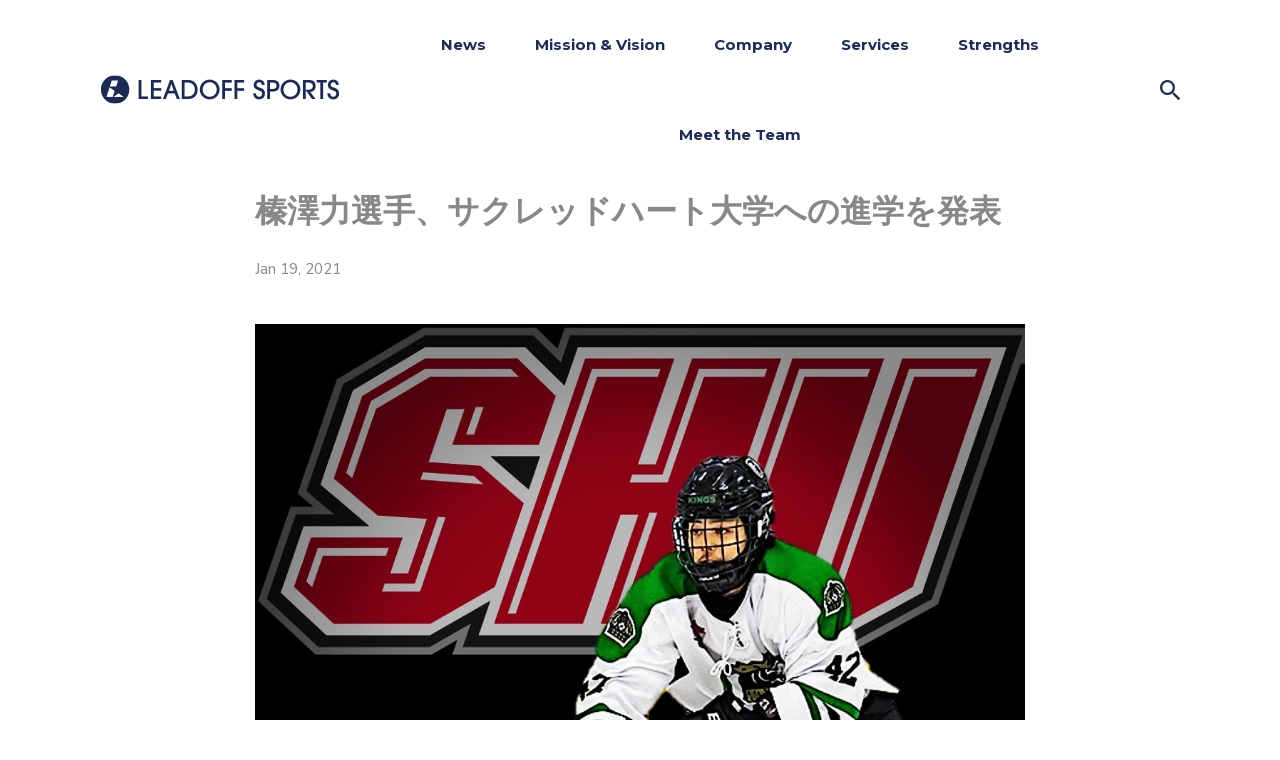

--- FILE ---
content_type: text/html; charset=UTF-8
request_url: https://leadoffsports.nyc/news/2021/01/19/3431/
body_size: 84055
content:

<!DOCTYPE html>
<html class="no-js" dir="ltr" lang="ja"
	prefix="og: https://ogp.me/ns#" > <!--<![endif]-->
<head>
    <meta charset="UTF-8">
    <meta name="viewport" content="width=device-width, initial-scale=1">
	<title>榛澤力選手、サクレッドハート大学への進学を発表 - LeadOff Sports</title>

		<!-- All in One SEO 4.3.3 - aioseo.com -->
		<meta name="description" content="榛澤力選手がNCAA Div.1（米国大学体育協会 1部）のサクレッドハード大学への進学を決めました！入学は来" />
		<meta name="robots" content="max-image-preview:large" />
		<link rel="canonical" href="https://leadoffsports.nyc/news/2021/01/19/3431/" />
		<meta name="generator" content="All in One SEO (AIOSEO) 4.3.3 " />
		<meta property="og:locale" content="ja_JP" />
		<meta property="og:site_name" content="LeadOff Sports - Global Sports Agency" />
		<meta property="og:type" content="article" />
		<meta property="og:title" content="榛澤力選手、サクレッドハート大学への進学を発表 - LeadOff Sports" />
		<meta property="og:description" content="榛澤力選手がNCAA Div.1（米国大学体育協会 1部）のサクレッドハード大学への進学を決めました！入学は来" />
		<meta property="og:url" content="https://leadoffsports.nyc/news/2021/01/19/3431/" />
		<meta property="og:image" content="https://losm.jpn.org/cms/wp-content/uploads/2021/02/LOS_400_sq.png" />
		<meta property="og:image:secure_url" content="https://losm.jpn.org/cms/wp-content/uploads/2021/02/LOS_400_sq.png" />
		<meta property="article:published_time" content="2021-01-18T15:38:09+00:00" />
		<meta property="article:modified_time" content="2021-02-26T13:53:51+00:00" />
		<meta property="article:publisher" content="https://www.facebook.com/LeadOffSportsMarketing" />
		<meta name="twitter:card" content="summary" />
		<meta name="twitter:site" content="@LeadOffSports" />
		<meta name="twitter:title" content="榛澤力選手、サクレッドハート大学への進学を発表 - LeadOff Sports" />
		<meta name="twitter:description" content="榛澤力選手がNCAA Div.1（米国大学体育協会 1部）のサクレッドハード大学への進学を決めました！入学は来" />
		<meta name="twitter:creator" content="@LeadOffSports" />
		<meta name="twitter:image" content="http://losm.jpn.org/cms/wp-content/uploads/2021/02/LOS_400_sq.png" />
		<script type="application/ld+json" class="aioseo-schema">
			{"@context":"https:\/\/schema.org","@graph":[{"@type":"BlogPosting","@id":"https:\/\/leadoffsports.nyc\/news\/2021\/01\/19\/3431\/#blogposting","name":"\u699b\u6fa4\u529b\u9078\u624b\u3001\u30b5\u30af\u30ec\u30c3\u30c9\u30cf\u30fc\u30c8\u5927\u5b66\u3078\u306e\u9032\u5b66\u3092\u767a\u8868 - LeadOff Sports","headline":"\u699b\u6fa4\u529b\u9078\u624b\u3001\u30b5\u30af\u30ec\u30c3\u30c9\u30cf\u30fc\u30c8\u5927\u5b66\u3078\u306e\u9032\u5b66\u3092\u767a\u8868","author":{"@id":"https:\/\/leadoffsports.nyc\/%e7%b7%a8%e9%9b%86%e8%80%85\/f46cc5b58c9a00b370eafb8af9326f130fb067e0\/#author"},"publisher":{"@id":"https:\/\/leadoffsports.nyc\/#organization"},"image":{"@type":"ImageObject","url":"https:\/\/leadoffsports.nyc\/cms\/wp-content\/uploads\/2021\/01\/S__4276268.jpg","width":1080,"height":1080},"datePublished":"2021-01-18T15:38:09+09:00","dateModified":"2021-02-26T13:53:51+09:00","inLanguage":"ja","mainEntityOfPage":{"@id":"https:\/\/leadoffsports.nyc\/news\/2021\/01\/19\/3431\/#webpage"},"isPartOf":{"@id":"https:\/\/leadoffsports.nyc\/news\/2021\/01\/19\/3431\/#webpage"},"articleSection":"News"},{"@type":"BreadcrumbList","@id":"https:\/\/leadoffsports.nyc\/news\/2021\/01\/19\/3431\/#breadcrumblist","itemListElement":[{"@type":"ListItem","@id":"https:\/\/leadoffsports.nyc\/#listItem","position":1,"item":{"@type":"WebPage","@id":"https:\/\/leadoffsports.nyc\/","name":"\u30db\u30fc\u30e0","description":"\u30ef\u30b3\u30fc\u30eb\u3068\u5927\u8c37\u7fd4\u5e73\u9078\u624b\u304c\u30b0\u30ed\u30fc\u30d0\u30eb\u5e83\u544a\u5951\u7d04 February 17, 2025 \u5357\u58ee\u4e00\u90ce\u6c0f\u3001\u30e4\u30f3\u30ad","url":"https:\/\/leadoffsports.nyc\/"},"nextItem":"https:\/\/leadoffsports.nyc\/news\/#listItem"},{"@type":"ListItem","@id":"https:\/\/leadoffsports.nyc\/news\/#listItem","position":2,"item":{"@type":"WebPage","@id":"https:\/\/leadoffsports.nyc\/news\/","name":"News","description":"\u699b\u6fa4\u529b\u9078\u624b\u304cNCAA Div.1\uff08\u7c73\u56fd\u5927\u5b66\u4f53\u80b2\u5354\u4f1a 1\u90e8\uff09\u306e\u30b5\u30af\u30ec\u30c3\u30c9\u30cf\u30fc\u30c9\u5927\u5b66\u3078\u306e\u9032\u5b66\u3092\u6c7a\u3081\u307e\u3057\u305f\uff01\u5165\u5b66\u306f\u6765","url":"https:\/\/leadoffsports.nyc\/news\/"},"nextItem":"https:\/\/leadoffsports.nyc\/news\/2021\/#listItem","previousItem":"https:\/\/leadoffsports.nyc\/#listItem"},{"@type":"ListItem","@id":"https:\/\/leadoffsports.nyc\/news\/2021\/#listItem","position":3,"item":{"@type":"WebPage","@id":"https:\/\/leadoffsports.nyc\/news\/2021\/","name":"2021","url":"https:\/\/leadoffsports.nyc\/news\/2021\/"},"nextItem":"https:\/\/leadoffsports.nyc\/news\/2021\/01\/#listItem","previousItem":"https:\/\/leadoffsports.nyc\/news\/#listItem"},{"@type":"ListItem","@id":"https:\/\/leadoffsports.nyc\/news\/2021\/01\/#listItem","position":4,"item":{"@type":"WebPage","@id":"https:\/\/leadoffsports.nyc\/news\/2021\/01\/","name":"January","url":"https:\/\/leadoffsports.nyc\/news\/2021\/01\/"},"nextItem":"https:\/\/leadoffsports.nyc\/news\/2021\/01\/19\/#listItem","previousItem":"https:\/\/leadoffsports.nyc\/news\/2021\/#listItem"},{"@type":"ListItem","@id":"https:\/\/leadoffsports.nyc\/news\/2021\/01\/19\/#listItem","position":5,"item":{"@type":"WebPage","@id":"https:\/\/leadoffsports.nyc\/news\/2021\/01\/19\/","name":"18","url":"https:\/\/leadoffsports.nyc\/news\/2021\/01\/19\/"},"previousItem":"https:\/\/leadoffsports.nyc\/news\/2021\/01\/#listItem"}]},{"@type":"Organization","@id":"https:\/\/leadoffsports.nyc\/#organization","name":"LeadOff Sports","url":"https:\/\/leadoffsports.nyc\/","logo":{"@type":"ImageObject","url":"http:\/\/losm.jpn.org\/cms\/wp-content\/uploads\/2021\/02\/LOS_400_sq.png","@id":"https:\/\/leadoffsports.nyc\/#organizationLogo"},"image":{"@id":"https:\/\/leadoffsports.nyc\/#organizationLogo"},"sameAs":["https:\/\/www.facebook.com\/LeadOffSportsMarketing","https:\/\/twitter.com\/LeadOffSports","https:\/\/instagram.com\/leadoffsports"]},{"@type":"Person","@id":"https:\/\/leadoffsports.nyc\/%e7%b7%a8%e9%9b%86%e8%80%85\/f46cc5b58c9a00b370eafb8af9326f130fb067e0\/#author","url":"https:\/\/leadoffsports.nyc\/%e7%b7%a8%e9%9b%86%e8%80%85\/f46cc5b58c9a00b370eafb8af9326f130fb067e0\/","name":"tshirai"},{"@type":"WebPage","@id":"https:\/\/leadoffsports.nyc\/news\/2021\/01\/19\/3431\/#webpage","url":"https:\/\/leadoffsports.nyc\/news\/2021\/01\/19\/3431\/","name":"\u699b\u6fa4\u529b\u9078\u624b\u3001\u30b5\u30af\u30ec\u30c3\u30c9\u30cf\u30fc\u30c8\u5927\u5b66\u3078\u306e\u9032\u5b66\u3092\u767a\u8868 - LeadOff Sports","description":"\u699b\u6fa4\u529b\u9078\u624b\u304cNCAA Div.1\uff08\u7c73\u56fd\u5927\u5b66\u4f53\u80b2\u5354\u4f1a 1\u90e8\uff09\u306e\u30b5\u30af\u30ec\u30c3\u30c9\u30cf\u30fc\u30c9\u5927\u5b66\u3078\u306e\u9032\u5b66\u3092\u6c7a\u3081\u307e\u3057\u305f\uff01\u5165\u5b66\u306f\u6765","inLanguage":"ja","isPartOf":{"@id":"https:\/\/leadoffsports.nyc\/#website"},"breadcrumb":{"@id":"https:\/\/leadoffsports.nyc\/news\/2021\/01\/19\/3431\/#breadcrumblist"},"author":{"@id":"https:\/\/leadoffsports.nyc\/%e7%b7%a8%e9%9b%86%e8%80%85\/f46cc5b58c9a00b370eafb8af9326f130fb067e0\/#author"},"creator":{"@id":"https:\/\/leadoffsports.nyc\/%e7%b7%a8%e9%9b%86%e8%80%85\/f46cc5b58c9a00b370eafb8af9326f130fb067e0\/#author"},"image":{"@type":"ImageObject","url":"https:\/\/leadoffsports.nyc\/cms\/wp-content\/uploads\/2021\/01\/S__4276268.jpg","@id":"https:\/\/leadoffsports.nyc\/#mainImage","width":1080,"height":1080},"primaryImageOfPage":{"@id":"https:\/\/leadoffsports.nyc\/news\/2021\/01\/19\/3431\/#mainImage"},"datePublished":"2021-01-18T15:38:09+09:00","dateModified":"2021-02-26T13:53:51+09:00"},{"@type":"WebSite","@id":"https:\/\/leadoffsports.nyc\/#website","url":"https:\/\/leadoffsports.nyc\/","name":"LeadOff Sports","description":"Global Sports Agency","inLanguage":"ja","publisher":{"@id":"https:\/\/leadoffsports.nyc\/#organization"}}]}
		</script>
		<!-- All in One SEO -->

<link rel='dns-prefetch' href='//cdnjs.cloudflare.com' />
<link rel='dns-prefetch' href='//fonts.googleapis.com' />
<link rel='dns-prefetch' href='//maxcdn.bootstrapcdn.com' />
<link rel='dns-prefetch' href='//use.fontawesome.com' />
<link rel='dns-prefetch' href='//s.w.org' />
<link rel="alternate" type="application/rss+xml" title="LeadOff Sports &raquo; フィード" href="https://leadoffsports.nyc/feed/" />
<link rel="alternate" type="application/rss+xml" title="LeadOff Sports &raquo; コメントフィード" href="https://leadoffsports.nyc/comments/feed/" />
		<!-- This site uses the Google Analytics by MonsterInsights plugin v8.13.1 - Using Analytics tracking - https://www.monsterinsights.com/ -->
							<script src="//www.googletagmanager.com/gtag/js?id=UA-13120667-1"  data-cfasync="false" data-wpfc-render="false" type="text/javascript" async></script>
			<script data-cfasync="false" data-wpfc-render="false" type="text/javascript">
				var mi_version = '8.13.1';
				var mi_track_user = true;
				var mi_no_track_reason = '';
				
								var disableStrs = [
															'ga-disable-UA-13120667-1',
									];

				/* Function to detect opted out users */
				function __gtagTrackerIsOptedOut() {
					for (var index = 0; index < disableStrs.length; index++) {
						if (document.cookie.indexOf(disableStrs[index] + '=true') > -1) {
							return true;
						}
					}

					return false;
				}

				/* Disable tracking if the opt-out cookie exists. */
				if (__gtagTrackerIsOptedOut()) {
					for (var index = 0; index < disableStrs.length; index++) {
						window[disableStrs[index]] = true;
					}
				}

				/* Opt-out function */
				function __gtagTrackerOptout() {
					for (var index = 0; index < disableStrs.length; index++) {
						document.cookie = disableStrs[index] + '=true; expires=Thu, 31 Dec 2099 23:59:59 UTC; path=/';
						window[disableStrs[index]] = true;
					}
				}

				if ('undefined' === typeof gaOptout) {
					function gaOptout() {
						__gtagTrackerOptout();
					}
				}
								window.dataLayer = window.dataLayer || [];

				window.MonsterInsightsDualTracker = {
					helpers: {},
					trackers: {},
				};
				if (mi_track_user) {
					function __gtagDataLayer() {
						dataLayer.push(arguments);
					}

					function __gtagTracker(type, name, parameters) {
						if (!parameters) {
							parameters = {};
						}

						if (parameters.send_to) {
							__gtagDataLayer.apply(null, arguments);
							return;
						}

						if (type === 'event') {
							
														parameters.send_to = monsterinsights_frontend.ua;
							__gtagDataLayer(type, name, parameters);
													} else {
							__gtagDataLayer.apply(null, arguments);
						}
					}

					__gtagTracker('js', new Date());
					__gtagTracker('set', {
						'developer_id.dZGIzZG': true,
											});
															__gtagTracker('config', 'UA-13120667-1', {"forceSSL":"true","link_attribution":"true"} );
										window.gtag = __gtagTracker;										(function () {
						/* https://developers.google.com/analytics/devguides/collection/analyticsjs/ */
						/* ga and __gaTracker compatibility shim. */
						var noopfn = function () {
							return null;
						};
						var newtracker = function () {
							return new Tracker();
						};
						var Tracker = function () {
							return null;
						};
						var p = Tracker.prototype;
						p.get = noopfn;
						p.set = noopfn;
						p.send = function () {
							var args = Array.prototype.slice.call(arguments);
							args.unshift('send');
							__gaTracker.apply(null, args);
						};
						var __gaTracker = function () {
							var len = arguments.length;
							if (len === 0) {
								return;
							}
							var f = arguments[len - 1];
							if (typeof f !== 'object' || f === null || typeof f.hitCallback !== 'function') {
								if ('send' === arguments[0]) {
									var hitConverted, hitObject = false, action;
									if ('event' === arguments[1]) {
										if ('undefined' !== typeof arguments[3]) {
											hitObject = {
												'eventAction': arguments[3],
												'eventCategory': arguments[2],
												'eventLabel': arguments[4],
												'value': arguments[5] ? arguments[5] : 1,
											}
										}
									}
									if ('pageview' === arguments[1]) {
										if ('undefined' !== typeof arguments[2]) {
											hitObject = {
												'eventAction': 'page_view',
												'page_path': arguments[2],
											}
										}
									}
									if (typeof arguments[2] === 'object') {
										hitObject = arguments[2];
									}
									if (typeof arguments[5] === 'object') {
										Object.assign(hitObject, arguments[5]);
									}
									if ('undefined' !== typeof arguments[1].hitType) {
										hitObject = arguments[1];
										if ('pageview' === hitObject.hitType) {
											hitObject.eventAction = 'page_view';
										}
									}
									if (hitObject) {
										action = 'timing' === arguments[1].hitType ? 'timing_complete' : hitObject.eventAction;
										hitConverted = mapArgs(hitObject);
										__gtagTracker('event', action, hitConverted);
									}
								}
								return;
							}

							function mapArgs(args) {
								var arg, hit = {};
								var gaMap = {
									'eventCategory': 'event_category',
									'eventAction': 'event_action',
									'eventLabel': 'event_label',
									'eventValue': 'event_value',
									'nonInteraction': 'non_interaction',
									'timingCategory': 'event_category',
									'timingVar': 'name',
									'timingValue': 'value',
									'timingLabel': 'event_label',
									'page': 'page_path',
									'location': 'page_location',
									'title': 'page_title',
								};
								for (arg in args) {
																		if (!(!args.hasOwnProperty(arg) || !gaMap.hasOwnProperty(arg))) {
										hit[gaMap[arg]] = args[arg];
									} else {
										hit[arg] = args[arg];
									}
								}
								return hit;
							}

							try {
								f.hitCallback();
							} catch (ex) {
							}
						};
						__gaTracker.create = newtracker;
						__gaTracker.getByName = newtracker;
						__gaTracker.getAll = function () {
							return [];
						};
						__gaTracker.remove = noopfn;
						__gaTracker.loaded = true;
						window['__gaTracker'] = __gaTracker;
					})();
									} else {
										console.log("");
					(function () {
						function __gtagTracker() {
							return null;
						}

						window['__gtagTracker'] = __gtagTracker;
						window['gtag'] = __gtagTracker;
					})();
									}
			</script>
				<!-- / Google Analytics by MonsterInsights -->
				<script type="text/javascript">
			window._wpemojiSettings = {"baseUrl":"https:\/\/s.w.org\/images\/core\/emoji\/13.0.1\/72x72\/","ext":".png","svgUrl":"https:\/\/s.w.org\/images\/core\/emoji\/13.0.1\/svg\/","svgExt":".svg","source":{"concatemoji":"https:\/\/leadoffsports.nyc\/cms\/wp-includes\/js\/wp-emoji-release.min.js?ver=5.7.14"}};
			!function(e,a,t){var n,r,o,i=a.createElement("canvas"),p=i.getContext&&i.getContext("2d");function s(e,t){var a=String.fromCharCode;p.clearRect(0,0,i.width,i.height),p.fillText(a.apply(this,e),0,0);e=i.toDataURL();return p.clearRect(0,0,i.width,i.height),p.fillText(a.apply(this,t),0,0),e===i.toDataURL()}function c(e){var t=a.createElement("script");t.src=e,t.defer=t.type="text/javascript",a.getElementsByTagName("head")[0].appendChild(t)}for(o=Array("flag","emoji"),t.supports={everything:!0,everythingExceptFlag:!0},r=0;r<o.length;r++)t.supports[o[r]]=function(e){if(!p||!p.fillText)return!1;switch(p.textBaseline="top",p.font="600 32px Arial",e){case"flag":return s([127987,65039,8205,9895,65039],[127987,65039,8203,9895,65039])?!1:!s([55356,56826,55356,56819],[55356,56826,8203,55356,56819])&&!s([55356,57332,56128,56423,56128,56418,56128,56421,56128,56430,56128,56423,56128,56447],[55356,57332,8203,56128,56423,8203,56128,56418,8203,56128,56421,8203,56128,56430,8203,56128,56423,8203,56128,56447]);case"emoji":return!s([55357,56424,8205,55356,57212],[55357,56424,8203,55356,57212])}return!1}(o[r]),t.supports.everything=t.supports.everything&&t.supports[o[r]],"flag"!==o[r]&&(t.supports.everythingExceptFlag=t.supports.everythingExceptFlag&&t.supports[o[r]]);t.supports.everythingExceptFlag=t.supports.everythingExceptFlag&&!t.supports.flag,t.DOMReady=!1,t.readyCallback=function(){t.DOMReady=!0},t.supports.everything||(n=function(){t.readyCallback()},a.addEventListener?(a.addEventListener("DOMContentLoaded",n,!1),e.addEventListener("load",n,!1)):(e.attachEvent("onload",n),a.attachEvent("onreadystatechange",function(){"complete"===a.readyState&&t.readyCallback()})),(n=t.source||{}).concatemoji?c(n.concatemoji):n.wpemoji&&n.twemoji&&(c(n.twemoji),c(n.wpemoji)))}(window,document,window._wpemojiSettings);
		</script>
		<style type="text/css">
img.wp-smiley,
img.emoji {
	display: inline !important;
	border: none !important;
	box-shadow: none !important;
	height: 1em !important;
	width: 1em !important;
	margin: 0 .07em !important;
	vertical-align: -0.1em !important;
	background: none !important;
	padding: 0 !important;
}
</style>
	<link rel='stylesheet' id='qodeblock-fontawesome-css'  href='https://leadoffsports.nyc/cms/wp-content/plugins/qodeblock/dist/assets/fontawesome/css/all.min.css?ver=1579865867' type='text/css' media='all' />
<link rel='stylesheet' id='wp-block-library-css'  href='https://leadoffsports.nyc/cms/wp-includes/css/dist/block-library/style.min.css?ver=5.7.14' type='text/css' media='all' />
<link rel='stylesheet' id='qodeblock-style-css-css'  href='https://leadoffsports.nyc/cms/wp-content/plugins/qodeblock/dist/blocks.style.build.css?ver=1579865868' type='text/css' media='all' />
<link rel='stylesheet' id='contact-form-7-css'  href='https://leadoffsports.nyc/cms/wp-content/plugins/contact-form-7/includes/css/styles.css?ver=5.4' type='text/css' media='all' />
<link rel='stylesheet' id='ctf_styles-css'  href='https://leadoffsports.nyc/cms/wp-content/plugins/custom-twitter-feeds/css/ctf-styles.min.css?ver=2.0.6' type='text/css' media='all' />
<link rel='stylesheet' id='image-hover-effects-css-css'  href='https://leadoffsports.nyc/cms/wp-content/plugins/mega-addons-for-visual-composer/css/ihover.css?ver=5.7.14' type='text/css' media='all' />
<link rel='stylesheet' id='style-css-css'  href='https://leadoffsports.nyc/cms/wp-content/plugins/mega-addons-for-visual-composer/css/style.css?ver=5.7.14' type='text/css' media='all' />
<link rel='stylesheet' id='font-awesome-latest-css'  href='https://leadoffsports.nyc/cms/wp-content/plugins/mega-addons-for-visual-composer/css/font-awesome/css/all.css?ver=5.7.14' type='text/css' media='all' />
<link rel='stylesheet' id='dashicons-css'  href='https://leadoffsports.nyc/cms/wp-includes/css/dashicons.min.css?ver=5.7.14' type='text/css' media='all' />
<link rel='stylesheet' id='to-top-css'  href='https://leadoffsports.nyc/cms/wp-content/plugins/to-top/public/css/to-top-public.css?ver=2.5.2' type='text/css' media='all' />
<link rel='stylesheet' id='wp-show-posts-css'  href='https://leadoffsports.nyc/cms/wp-content/plugins/wp-show-posts/css/wp-show-posts-min.css?ver=1.1.4' type='text/css' media='all' />
<link rel='stylesheet' id='pixxy-fonts-css'  href='//fonts.googleapis.com/css?family=Nunito+Sans%3A300%2C300i%2C400%2C400i%2C600%2C600i%2C700%2C700i%2C800%2C800i%2C900%7CPoppins%3A600%26subset%3Dlatin%2Clatin-ext&#038;ver=1.0.0' type='text/css' media='all' />
<link rel='stylesheet' id='pixxy_base_css-css'  href='https://leadoffsports.nyc/cms/wp-content/themes/pixxy/style.css?ver=5.7.14' type='text/css' media='all' />
<link rel='stylesheet' id='magnific-popup-css'  href='https://leadoffsports.nyc/cms/wp-content/themes/pixxy/assets/css/magnific-popup.css?ver=5.7.14' type='text/css' media='all' />
<link rel='stylesheet' id='animsition-css'  href='https://leadoffsports.nyc/cms/wp-content/themes/pixxy/assets/css/animsition.min.css?ver=5.7.14' type='text/css' media='all' />
<link rel='stylesheet' id='bootstrap-css'  href='https://leadoffsports.nyc/cms/wp-content/themes/pixxy/assets/css/bootstrap.min.css?ver=5.7.14' type='text/css' media='all' />
<link rel='stylesheet' id='animate_css-css'  href='https://leadoffsports.nyc/cms/wp-content/themes/pixxy/assets/css/animate.css?ver=5.7.14' type='text/css' media='all' />
<link rel='stylesheet' id='font-awesome-css-css'  href='https://leadoffsports.nyc/cms/wp-content/themes/pixxy/assets/css/font-awesome.min.css?ver=5.7.14' type='text/css' media='all' />
<link rel='stylesheet' id='pe-icon-7-stroke-css'  href='https://leadoffsports.nyc/cms/wp-content/themes/pixxy/assets/css/pe-icon-7-stroke.css?ver=5.7.14' type='text/css' media='all' />
<link rel='stylesheet' id='fancybox-css'  href='https://leadoffsports.nyc/cms/wp-content/themes/pixxy/assets/css/jquery.fancybox.min.css?ver=5.7.14' type='text/css' media='all' />
<link rel='stylesheet' id='swiper-css'  href='https://leadoffsports.nyc/cms/wp-content/themes/pixxy/assets/css/swiper.css?ver=5.7.14' type='text/css' media='all' />
<link rel='stylesheet' id='simple-fonts-css'  href='https://leadoffsports.nyc/cms/wp-content/themes/pixxy/assets/css/simple-line-icons.css?ver=5.7.14' type='text/css' media='all' />
<link rel='stylesheet' id='ionicons-css'  href='https://leadoffsports.nyc/cms/wp-content/themes/pixxy/assets/css/ionicons.min.css?ver=5.7.14' type='text/css' media='all' />
<link rel='stylesheet' id='dripicons-css'  href='https://leadoffsports.nyc/cms/wp-content/themes/pixxy/assets/css/dripicons.css?ver=5.7.14' type='text/css' media='all' />
<link rel='stylesheet' id='pixxy_slick-css-css'  href='https://leadoffsports.nyc/cms/wp-content/plugins/pixxy-plugins/shortcodes/assets/css/slick.css?ver=5.7.14' type='text/css' media='all' />
<link rel='stylesheet' id='pixxy-theme-css-css'  href='https://leadoffsports.nyc/cms/wp-content/themes/pixxy/assets/css/pixxy.min.css?ver=5.7.14' type='text/css' media='all' />
<link rel='stylesheet' id='pixxy-shop-css-css'  href='https://leadoffsports.nyc/cms/wp-content/themes/pixxy/assets/css/shop.min.css?ver=5.7.14' type='text/css' media='all' />
<link rel='stylesheet' id='pixxy-main-css-css'  href='https://leadoffsports.nyc/cms/wp-content/themes/pixxy/assets/css/style.min.css?ver=5.7.14' type='text/css' media='all' />
<link rel='stylesheet' id='pixxy-blog-css-css'  href='https://leadoffsports.nyc/cms/wp-content/themes/pixxy/assets/css/blog.min.css?ver=5.7.14' type='text/css' media='all' />
<link rel='stylesheet' id='arial-css'  href='//fonts.googleapis.com/css?family=Arial%3Aregular&#038;ver=5.7.14' type='text/css' media='all' />
<link rel='stylesheet' id='montserrat-css'  href='//fonts.googleapis.com/css?family=Montserrat%3Aregular&#038;ver=5.7.14' type='text/css' media='all' />
<link rel='stylesheet' id='cff-css'  href='https://leadoffsports.nyc/cms/wp-content/plugins/custom-facebook-feed/assets/css/cff-style.min.css?ver=4.1.8' type='text/css' media='all' />
<link rel='stylesheet' id='sb-font-awesome-css'  href='https://maxcdn.bootstrapcdn.com/font-awesome/4.7.0/css/font-awesome.min.css?ver=5.7.14' type='text/css' media='all' />
<link rel='stylesheet' id='font-awesome-official-css'  href='https://use.fontawesome.com/releases/v5.15.2/css/all.css' type='text/css' media='all' integrity="sha384-vSIIfh2YWi9wW0r9iZe7RJPrKwp6bG+s9QZMoITbCckVJqGCCRhc+ccxNcdpHuYu" crossorigin="anonymous" />
<link rel='stylesheet' id='the-grid-css'  href='https://leadoffsports.nyc/cms/wp-content/plugins/the_grid/frontend/assets/css/the-grid.min.css?ver=2.7.1' type='text/css' media='all' />
<style id='the-grid-inline-css' type='text/css'>
.tolb-holder{background:rgba(0,0,0,0.8)}.tolb-holder .tolb-close,.tolb-holder .tolb-title,.tolb-holder .tolb-counter,.tolb-holder .tolb-next i,.tolb-holder .tolb-prev i{color:#ffffff}.tolb-holder .tolb-load{border-color:rgba(255,255,255,0.2);border-left:3px solid #ffffff}
.to-heart-icon,.to-heart-icon svg,.to-post-like,.to-post-like .to-like-count{position:relative;display:inline-block}.to-post-like{width:auto;cursor:pointer;font-weight:400}.to-heart-icon{float:left;margin:0 4px 0 0}.to-heart-icon svg{overflow:visible;width:15px;height:14px}.to-heart-icon g{-webkit-transform:scale(1);transform:scale(1)}.to-heart-icon path{-webkit-transform:scale(1);transform:scale(1);transition:fill .4s ease,stroke .4s ease}.no-liked .to-heart-icon path{fill:#999;stroke:#999}.empty-heart .to-heart-icon path{fill:transparent!important;stroke:#999}.liked .to-heart-icon path,.to-heart-icon svg:hover path{fill:#ff6863!important;stroke:#ff6863!important}@keyframes heartBeat{0%{transform:scale(1)}20%{transform:scale(.8)}30%{transform:scale(.95)}45%{transform:scale(.75)}50%{transform:scale(.85)}100%{transform:scale(.9)}}@-webkit-keyframes heartBeat{0%,100%,50%{-webkit-transform:scale(1)}20%{-webkit-transform:scale(.8)}30%{-webkit-transform:scale(.95)}45%{-webkit-transform:scale(.75)}}.heart-pulse g{-webkit-animation-name:heartBeat;animation-name:heartBeat;-webkit-animation-duration:1s;animation-duration:1s;-webkit-animation-iteration-count:infinite;animation-iteration-count:infinite;-webkit-transform-origin:50% 50%;transform-origin:50% 50%}.to-post-like a{color:inherit!important;fill:inherit!important;stroke:inherit!important}
</style>
<link rel='stylesheet' id='font-awesome-official-v4shim-css'  href='https://use.fontawesome.com/releases/v5.15.2/css/v4-shims.css' type='text/css' media='all' integrity="sha384-1CjXmylX8++C7CVZORGA9EwcbYDfZV2D4Kl1pTm3hp2I/usHDafIrgBJNuRTDQ4f" crossorigin="anonymous" />
<style id='font-awesome-official-v4shim-inline-css' type='text/css'>
@font-face {
font-family: "FontAwesome";
font-display: block;
src: url("https://use.fontawesome.com/releases/v5.15.2/webfonts/fa-brands-400.eot"),
		url("https://use.fontawesome.com/releases/v5.15.2/webfonts/fa-brands-400.eot?#iefix") format("embedded-opentype"),
		url("https://use.fontawesome.com/releases/v5.15.2/webfonts/fa-brands-400.woff2") format("woff2"),
		url("https://use.fontawesome.com/releases/v5.15.2/webfonts/fa-brands-400.woff") format("woff"),
		url("https://use.fontawesome.com/releases/v5.15.2/webfonts/fa-brands-400.ttf") format("truetype"),
		url("https://use.fontawesome.com/releases/v5.15.2/webfonts/fa-brands-400.svg#fontawesome") format("svg");
}

@font-face {
font-family: "FontAwesome";
font-display: block;
src: url("https://use.fontawesome.com/releases/v5.15.2/webfonts/fa-solid-900.eot"),
		url("https://use.fontawesome.com/releases/v5.15.2/webfonts/fa-solid-900.eot?#iefix") format("embedded-opentype"),
		url("https://use.fontawesome.com/releases/v5.15.2/webfonts/fa-solid-900.woff2") format("woff2"),
		url("https://use.fontawesome.com/releases/v5.15.2/webfonts/fa-solid-900.woff") format("woff"),
		url("https://use.fontawesome.com/releases/v5.15.2/webfonts/fa-solid-900.ttf") format("truetype"),
		url("https://use.fontawesome.com/releases/v5.15.2/webfonts/fa-solid-900.svg#fontawesome") format("svg");
}

@font-face {
font-family: "FontAwesome";
font-display: block;
src: url("https://use.fontawesome.com/releases/v5.15.2/webfonts/fa-regular-400.eot"),
		url("https://use.fontawesome.com/releases/v5.15.2/webfonts/fa-regular-400.eot?#iefix") format("embedded-opentype"),
		url("https://use.fontawesome.com/releases/v5.15.2/webfonts/fa-regular-400.woff2") format("woff2"),
		url("https://use.fontawesome.com/releases/v5.15.2/webfonts/fa-regular-400.woff") format("woff"),
		url("https://use.fontawesome.com/releases/v5.15.2/webfonts/fa-regular-400.ttf") format("truetype"),
		url("https://use.fontawesome.com/releases/v5.15.2/webfonts/fa-regular-400.svg#fontawesome") format("svg");
unicode-range: U+F004-F005,U+F007,U+F017,U+F022,U+F024,U+F02E,U+F03E,U+F044,U+F057-F059,U+F06E,U+F070,U+F075,U+F07B-F07C,U+F080,U+F086,U+F089,U+F094,U+F09D,U+F0A0,U+F0A4-F0A7,U+F0C5,U+F0C7-F0C8,U+F0E0,U+F0EB,U+F0F3,U+F0F8,U+F0FE,U+F111,U+F118-F11A,U+F11C,U+F133,U+F144,U+F146,U+F14A,U+F14D-F14E,U+F150-F152,U+F15B-F15C,U+F164-F165,U+F185-F186,U+F191-F192,U+F1AD,U+F1C1-F1C9,U+F1CD,U+F1D8,U+F1E3,U+F1EA,U+F1F6,U+F1F9,U+F20A,U+F247-F249,U+F24D,U+F254-F25B,U+F25D,U+F267,U+F271-F274,U+F279,U+F28B,U+F28D,U+F2B5-F2B6,U+F2B9,U+F2BB,U+F2BD,U+F2C1-F2C2,U+F2D0,U+F2D2,U+F2DC,U+F2ED,U+F328,U+F358-F35B,U+F3A5,U+F3D1,U+F410,U+F4AD;
}
</style>
<link rel='stylesheet' id='js_composer_front-css'  href='//leadoffsports.nyc/cms/wp-content/uploads/js_composer/js_composer_front_custom.css?ver=6.10.0' type='text/css' media='all' />
<link rel='stylesheet' id='pixxy_last-post-css-css'  href='https://leadoffsports.nyc/cms/wp-content/plugins/pixxy-plugins/shortcodes/assets/css/last-posts.min.css?ver=5.7.14' type='text/css' media='all' />
<link rel='stylesheet' id='vc_animate-css-css'  href='https://leadoffsports.nyc/cms/wp-content/plugins/js_composer/assets/lib/bower/animate-css/animate.min.css?ver=6.10.0' type='text/css' media='all' />
<link rel='stylesheet' id='vc_google_fonts_montserratregular700-css'  href='https://fonts.googleapis.com/css?family=Montserrat%3Aregular%2C700&#038;subset=latin&#038;ver=6.10.0' type='text/css' media='all' />
<link rel='stylesheet' id='vc_google_fonts_lato100100italic300300italicregularitalic700700italic900900italic-css'  href='https://fonts.googleapis.com/css?family=Lato%3A100%2C100italic%2C300%2C300italic%2Cregular%2Citalic%2C700%2C700italic%2C900%2C900italic&#038;subset=latin&#038;ver=6.10.0' type='text/css' media='all' />
<link rel='stylesheet' id='vc-heading-css-css'  href='https://leadoffsports.nyc/cms/wp-content/plugins/mega-addons-for-visual-composer/render/../css/heading.css?ver=5.7.14' type='text/css' media='all' />
<link rel='stylesheet' id='animate-css-css'  href='https://leadoffsports.nyc/cms/wp-content/plugins/mega-addons-for-visual-composer/render/../css/animate.css?ver=5.7.14' type='text/css' media='all' />
<link rel='stylesheet' id='modal-popup-btn-css'  href='https://leadoffsports.nyc/cms/wp-content/plugins/mega-addons-for-visual-composer/render/../css/modal-popup-btn.css?ver=5.7.14' type='text/css' media='all' />
<link rel='stylesheet' id='dgwt-jg-lightgallery-css'  href='https://leadoffsports.nyc/cms/wp-content/plugins/pixxy-plugins/lib/pixxy-justified-gallery/assets/css/lightgallery.min.css?ver=1.1' type='text/css' media='all' />
<link rel='stylesheet' id='dgwt-jg-style-css'  href='https://leadoffsports.nyc/cms/wp-content/plugins/pixxy-plugins/lib/pixxy-justified-gallery/assets/css/style.min.css?ver=1.1' type='text/css' media='all' />
<!--n2css--><script type='text/javascript' src='https://leadoffsports.nyc/cms/wp-content/plugins/google-analytics-for-wordpress/assets/js/frontend-gtag.min.js?ver=8.13.1' id='monsterinsights-frontend-script-js'></script>
<script data-cfasync="false" data-wpfc-render="false" type="text/javascript" id='monsterinsights-frontend-script-js-extra'>/* <![CDATA[ */
var monsterinsights_frontend = {"js_events_tracking":"true","download_extensions":"doc,pdf,ppt,zip,xls,docx,pptx,xlsx","inbound_paths":"[{\"path\":\"\\\/go\\\/\",\"label\":\"affiliate\"},{\"path\":\"\\\/recommend\\\/\",\"label\":\"affiliate\"}]","home_url":"https:\/\/leadoffsports.nyc","hash_tracking":"false","ua":"UA-13120667-1","v4_id":""};/* ]]> */
</script>
<script type='text/javascript' id='jquery-core-js-extra'>
/* <![CDATA[ */
var get = {"ajaxurl":"https:\/\/leadoffsports.nyc\/cms\/wp-admin\/admin-ajax.php","siteurl":"https:\/\/leadoffsports.nyc\/cms\/wp-content\/themes\/pixxy"};
/* ]]> */
</script>
<script type='text/javascript' src='https://leadoffsports.nyc/cms/wp-includes/js/jquery/jquery.min.js?ver=3.5.1' id='jquery-core-js'></script>
<script type='text/javascript' src='https://leadoffsports.nyc/cms/wp-includes/js/jquery/jquery-migrate.min.js?ver=3.3.2' id='jquery-migrate-js'></script>
<script type='text/javascript' id='to-top-js-extra'>
/* <![CDATA[ */
var to_top_options = {"scroll_offset":"100","icon_opacity":"50","style":"icon","icon_type":"dashicons-arrow-up-alt2","icon_color":"#ffffff","icon_bg_color":"#000000","icon_size":"32","border_radius":"5","image":"https:\/\/leadoffsports.nyc\/cms\/wp-content\/plugins\/to-top\/admin\/images\/default.png","image_width":"65","image_alt":"","location":"bottom-right","margin_x":"20","margin_y":"20","show_on_admin":"0","enable_autohide":"0","autohide_time":"2","enable_hide_small_device":"0","small_device_max_width":"640","reset":"0"};
/* ]]> */
</script>
<script async type='text/javascript' src='https://leadoffsports.nyc/cms/wp-content/plugins/to-top/public/js/to-top-public.js?ver=2.5.2' id='to-top-js'></script>
<script type='text/javascript' src='https://leadoffsports.nyc/cms/wp-content/themes/pixxy/assets/js/lib/modernizr-2.6.2.min.js?ver=5.7.14' id='modernizr-js'></script>
<script type='text/javascript' src='https://leadoffsports.nyc/cms/wp-content/themes/pixxy/assets/js/lib/scripts.js?ver=5.7.14' id='pixxy_scripts-js'></script>
<script type='text/javascript' src='//cdnjs.cloudflare.com/ajax/libs/jquery-easing/1.4.1/jquery.easing.min.js?ver=5.7.14' id='jquery-easing-js'></script>
<script type='text/javascript' src='https://leadoffsports.nyc/cms/wp-includes/js/jquery/ui/core.min.js?ver=1.12.1' id='jquery-ui-core-js'></script>
<script type='text/javascript' src='https://leadoffsports.nyc/cms/wp-content/plugins/mega-addons-for-visual-composer/render/../js/bpopup.js?ver=5.7.14' id='bpopup-js-js'></script>
<link rel="https://api.w.org/" href="https://leadoffsports.nyc/wp-json/" /><link rel="alternate" type="application/json" href="https://leadoffsports.nyc/wp-json/wp/v2/posts/3431" /><link rel="EditURI" type="application/rsd+xml" title="RSD" href="https://leadoffsports.nyc/cms/xmlrpc.php?rsd" />
<link rel="wlwmanifest" type="application/wlwmanifest+xml" href="https://leadoffsports.nyc/cms/wp-includes/wlwmanifest.xml" /> 
<meta name="generator" content="WordPress 5.7.14" />
<link rel='shortlink' href='https://leadoffsports.nyc/?p=3431' />
<link rel="alternate" type="application/json+oembed" href="https://leadoffsports.nyc/wp-json/oembed/1.0/embed?url=https%3A%2F%2Fleadoffsports.nyc%2Fnews%2F2021%2F01%2F19%2F3431%2F" />
<link rel="alternate" type="text/xml+oembed" href="https://leadoffsports.nyc/wp-json/oembed/1.0/embed?url=https%3A%2F%2Fleadoffsports.nyc%2Fnews%2F2021%2F01%2F19%2F3431%2F&#038;format=xml" />
<style type="text/css">
.qtranxs_flag_ja {background-image: url(http://leadoffsports.nyc/cms/wp-content/plugins/qtranslate-xt-master/flags/jp.png); background-repeat: no-repeat;}
.qtranxs_flag_en {background-image: url(http://leadoffsports.nyc/cms/wp-content/plugins/qtranslate-xt-master/flags/gb.png); background-repeat: no-repeat;}
</style>
<link hreflang="ja" href="https://leadoffsports.nyc/ja/news/2021/01/19/3431/" rel="alternate" />
<link hreflang="en" href="https://leadoffsports.nyc/en/news/2021/01/19/3431/" rel="alternate" />
<link hreflang="x-default" href="https://leadoffsports.nyc/news/2021/01/19/3431/" rel="alternate" />
<meta name="generator" content="qTranslate-XT 3.7.1" />
<meta property="og:title" content="榛澤力選手、サクレッドハート大学への進学を発表" />
<meta property="og:description" content="榛澤力選手がNCAA Div.1（米国大学体育協会 1部）のサクレッドハード大学 ..." />
<meta property="og:type" content="article" />
<meta property="og:url" content="https://leadoffsports.nyc/news/2021/01/19/3431/" />
<meta property="og:image" content="https://leadoffsports.nyc/cms/wp-content/uploads/2021/01/S__4276268.jpg" />
<meta property="og:site_name" content="LeadOff Sports" />
<meta name="twitter:card" content="summary_large_image" />
<meta name="twitter:site" content="@LeadOffSports" />
<meta property="og:locale" content="ja_JP" />
<meta property="fb:app_id" content="">
<style type="text/css">.recentcomments a{display:inline !important;padding:0 !important;margin:0 !important;}</style><meta name="generator" content="Powered by WPBakery Page Builder - drag and drop page builder for WordPress."/>
			<style type="text/css">
				#topmenu ul li a,
				header.right-menu a,
				#topmenu {
					color: #blank;
				}
			</style>
		<link rel="icon" href="https://leadoffsports.nyc/cms/wp-content/uploads/2021/01/LOS_400_icon_tr-150x150.png" sizes="32x32" />
<link rel="icon" href="https://leadoffsports.nyc/cms/wp-content/uploads/2021/01/LOS_400_icon_tr-300x300.png" sizes="192x192" />
<link rel="apple-touch-icon" href="https://leadoffsports.nyc/cms/wp-content/uploads/2021/01/LOS_400_icon_tr-300x300.png" />
<meta name="msapplication-TileImage" content="https://leadoffsports.nyc/cms/wp-content/uploads/2021/01/LOS_400_icon_tr-300x300.png" />
		<style type="text/css" id="wp-custom-css">
			.single-post .title {
  -ms-word-wrap: break-word;
  word-wrap: break-word;
  font-size: 32px;
  font-weight: 800;
  color: #888;
  line-height: normal;
  max-width: 770px;
	  margin-top: 80px;
  margin-bottom: 20px;
}
.post-little-banner {
  position: relative;
  background-color: #f7f7f7;
  padding: 20px 0 25px;
	}
.google-maps iframe {
width: 100%;
}
  a {
    color: #888;
    text-decoration: none;
    }		</style>
		<noscript><style> .wpb_animate_when_almost_visible { opacity: 1; }</style></noscript></head>
<body class="post-template-default single single-post postid-3431 single-format-standard  wpb-js-composer js-comp-ver-6.10.0 vc_responsive">
<!-- MAIN_WRAPPER -->

<div class="main-wrapper animsition "
     data-sound="https://leadoffsports.nyc/cms/wp-content/themes/pixxy/assets/audio/"
     data-top="992">

	
<div class="header_top_bg  header_trans-fixed ">
    <div class="container-fluid">
        <div class="row">
            <div class="col-xs-12">
                <header class="right-menu classic">
                    <!-- LOGO -->
					        <a href="https://leadoffsports.nyc/" class="logo">

			                    <img src="http://leadoffsports.nyc/cms/wp-content/themes/pixxy/assets/images/logo.png" alt="LeadOff Sports"
                         class="main-logo">

					                        <img src="http://leadoffsports.nyc/cms/wp-content/themes/pixxy/assets/images/logo.png" alt="LeadOff Sports" class="logo-hover">
					                    <img src="http://leadoffsports.nyc/cms/wp-content/themes/pixxy/assets/images/logo.png" alt="LeadOff Sports" class="main-logo logo-mobile">
					        </a>
	                    <!-- /LOGO -->

                    <!-- MOB MENU ICON -->
                    <a href="#" class="mob-nav">
                        <div class="hamburger">
                            <span class="line"></span>
                            <span class="line"></span>
                            <span class="line"></span>
                        </div>
                    </a>
                    <!-- /MOB MENU ICON -->

                    <!-- NAVIGATION -->
                    <nav id="topmenu" class="topmenu">
                        <a href="#" class="mob-nav-close">
                            <span>close</span>
                            <div class="hamburger">
                                <span class="line"></span>
                                <span class="line"></span>
                            </div>
                        </a>

						<ul id="menu-main_menu" class="menu"><li id="menu-item-3402" class="menu-item menu-item-type-custom menu-item-object-custom menu-item-3402"><a href="https://leadoffsports.nyc/news/">News</a></li>
<li id="menu-item-3089" class="menu-item menu-item-type-custom menu-item-object-custom menu-item-home menu-item-3089"><a href="https://leadoffsports.nyc/#mission-vision">Mission &#038; Vision</a></li>
<li id="menu-item-3091" class="menu-item menu-item-type-custom menu-item-object-custom menu-item-home menu-item-3091"><a href="https://leadoffsports.nyc/#company">Company</a></li>
<li id="menu-item-3092" class="menu-item menu-item-type-custom menu-item-object-custom menu-item-home menu-item-3092"><a href="https://leadoffsports.nyc/#services">Services</a></li>
<li id="menu-item-3093" class="menu-item menu-item-type-custom menu-item-object-custom menu-item-home menu-item-3093"><a href="https://leadoffsports.nyc/#strengths">Strengths</a></li>
<li id="menu-item-3094" class="menu-item menu-item-type-custom menu-item-object-custom menu-item-home menu-item-3094"><a href="https://leadoffsports.nyc/#meettheteam">Meet the Team</a></li>
</ul>                            <span class="f-right">
                                <span class="search-icon-wrapper">
                                    <i class="ion-android-search open-search"></i>
                                            <div class="site-search" id="search-box">
            <div class="close-search">
                <span class="line"></span>
                <span class="line"></span>
            </div>
            <div class="form-container">
                <div class="container">
                    <div class="row">
                        <div class="col-lg-12">
                            <form role="search" method="get" class="search-form" action="https://leadoffsports.nyc/">
                                <div class="input-group">
                                    <input type="search" value="" name="s"
                                           class="search-field"
                                           placeholder="Search..."
                                           required>
                                </div>
                            </form>
                        </div>
                    </div>
                </div>
            </div>
        </div>
	                                </span>

                                                            </span>
						                    </nav>
                    <!-- NAVIGATION -->
                </header>
            </div>
        </div>
    </div>
</div>



    <div class="container">
        <div class="row">

          <div class="post-details  image col-md-12">
                <div class="single-content ">
                <div class="single-content-wrapper">

                    <div class="main-top-content">
                            <h2 class="title">榛澤力選手、サクレッドハート大学への進学を発表</h2>                        <div class="title-wrap">
                                                        <div class="date-post">Jan 19, 2021</div>
                        </div>
                    </div>
				
                                <div class="post-banner">
                    <img width="1080" height="1080" src="https://leadoffsports.nyc/cms/wp-content/uploads/2021/01/S__4276268.jpg" class="attachment-full size-full wp-post-image" alt="" loading="lazy" srcset="https://leadoffsports.nyc/cms/wp-content/uploads/2021/01/S__4276268.jpg 1080w, https://leadoffsports.nyc/cms/wp-content/uploads/2021/01/S__4276268-300x300.jpg 300w, https://leadoffsports.nyc/cms/wp-content/uploads/2021/01/S__4276268-1024x1024.jpg 1024w, https://leadoffsports.nyc/cms/wp-content/uploads/2021/01/S__4276268-150x150.jpg 150w, https://leadoffsports.nyc/cms/wp-content/uploads/2021/01/S__4276268-768x768.jpg 768w, https://leadoffsports.nyc/cms/wp-content/uploads/2021/01/S__4276268-600x600.jpg 600w, https://leadoffsports.nyc/cms/wp-content/uploads/2021/01/S__4276268-500x500.jpg 500w, https://leadoffsports.nyc/cms/wp-content/uploads/2021/01/S__4276268-1000x1000.jpg 1000w" sizes="(max-width: 1080px) 100vw, 1080px" />                </div>
                <p>榛澤力選手がNCAA Div.1（米国大学体育協会 1部）のサクレッドハード大学への進学を決めました！入学は来年の秋を予定しています。</p>
<div>
<div class="o9v6fnle cxmmr5t8 oygrvhab hcukyx3x c1et5uql ii04i59q">
<div dir="auto"></div>
<div dir="auto">
<p>サクレッドハード大学はアトランティックホッケーというカンファレンスに所属し、近年めきめきと頭角を現してきているチーム。来年には総工費$70ミリオン(約74億円）以上の新アリーナも完成します。尚、大学入学までの期間は引き続きジュニアリーグでプレーする予定となっています。ご声援の程、何卒よろしくお願いいたします。</p>
<p>&nbsp;</p>
</div>
</div>
</div>
<p><img loading="lazy" class="alignleft size-large wp-image-3433" src="http://leadoffsports.nyc/cms/wp-content/uploads/2021/02/Hockey_Rink_1220x523-1024x439.jpg" alt="" width="1024" height="439" srcset="https://leadoffsports.nyc/cms/wp-content/uploads/2021/02/Hockey_Rink_1220x523-1024x439.jpg 1024w, https://leadoffsports.nyc/cms/wp-content/uploads/2021/02/Hockey_Rink_1220x523-300x129.jpg 300w, https://leadoffsports.nyc/cms/wp-content/uploads/2021/02/Hockey_Rink_1220x523-768x329.jpg 768w, https://leadoffsports.nyc/cms/wp-content/uploads/2021/02/Hockey_Rink_1220x523-500x214.jpg 500w, https://leadoffsports.nyc/cms/wp-content/uploads/2021/02/Hockey_Rink_1220x523.jpg 1220w" sizes="(max-width: 1024px) 100vw, 1024px" /></p>
<p>&nbsp;</p>
<p>&nbsp;</p>
<p>&nbsp;</p>
<p>&nbsp;</p>

						
						
						
                    
                    <div class="post-info">
						                         
                                            </div>

                    
<style>.wp-show-posts-columns#wpsp-3044 {margin-left: -4em; }.wp-show-posts-columns#wpsp-3044 .wp-show-posts-inner {margin: 0 0 4em 4em; }</style><section id="wpsp-3044" class=" wp-show-posts-columns wp-show-posts" style=""><article class=" wp-show-posts-single post-3559 post type-post status-publish format-standard has-post-thumbnail hentry category-news wpsp-col-3" itemtype="http://schema.org/CreativeWork" itemscope><div class="wp-show-posts-inner" style="">		<div class="wp-show-posts-image  wpsp-image-center ">
			<a href="https://leadoffsports.nyc/news/2025/02/17/3559/"  title="ワコールと大谷翔平選手がグローバル広告契約">					<img src="https://leadoffsports.nyc/cms/wp-content/uploads/2025/02/SO-358x200.jpg" alt="ワコールと大谷翔平選手がグローバル広告契約" itemprop="image" class="center" />
				</a>		</div>
								<header class="wp-show-posts-entry-header">
							<span class="wp-show-posts-entry-title" itemprop="headline"><a href="https://leadoffsports.nyc/news/2025/02/17/3559/" rel="bookmark">ワコールと大谷翔平選手がグローバル広告契約</a></span><div class="wp-show-posts-entry-meta wp-show-posts-entry-meta-below-title post-meta-inline"><span class="wp-show-posts-posted-on wp-show-posts-meta">
					<a href="https://leadoffsports.nyc/news/2025/02/17/3559/" title="07:00" rel="bookmark"><time class="wp-show-posts-entry-date published" datetime="2025-02-17T07:00:09+00:00" itemprop="datePublished">2025年02月17日</time><time class="wp-show-posts-updated" datetime="2025-02-27T04:17:14+00:00" itemprop="dateModified">2025年02月27日</time></a>
				</span></div>						</header><!-- .entry-header -->
					</div><!-- wp-show-posts-inner --></article><article class=" wp-show-posts-single post-3547 post type-post status-publish format-standard has-post-thumbnail hentry category-news wpsp-col-3" itemtype="http://schema.org/CreativeWork" itemscope><div class="wp-show-posts-inner" style="">		<div class="wp-show-posts-image  wpsp-image-center ">
			<a href="https://leadoffsports.nyc/news/2023/05/02/3547/"  title="南壮一郎氏、ヤンキースのオーナーグループに加入">					<img src="https://leadoffsports.nyc/cms/wp-content/uploads/2023/05/IMG_8643-250x200.jpg" alt="南壮一郎氏、ヤンキースのオーナーグループに加入" itemprop="image" class="center" />
				</a>		</div>
								<header class="wp-show-posts-entry-header">
							<span class="wp-show-posts-entry-title" itemprop="headline"><a href="https://leadoffsports.nyc/news/2023/05/02/3547/" rel="bookmark">南壮一郎氏、ヤンキースのオーナーグループに加入</a></span><div class="wp-show-posts-entry-meta wp-show-posts-entry-meta-below-title post-meta-inline"><span class="wp-show-posts-posted-on wp-show-posts-meta">
					<a href="https://leadoffsports.nyc/news/2023/05/02/3547/" title="09:36" rel="bookmark"><time class="wp-show-posts-entry-date published" datetime="2023-05-02T09:36:19+00:00" itemprop="datePublished">2023年05月02日</time></a>
				</span></div>						</header><!-- .entry-header -->
					</div><!-- wp-show-posts-inner --></article><article class=" wp-show-posts-single post-3519 post type-post status-publish format-standard has-post-thumbnail hentry category-news wpsp-col-3" itemtype="http://schema.org/CreativeWork" itemscope><div class="wp-show-posts-inner" style="">		<div class="wp-show-posts-image  wpsp-image-center ">
			<a href="https://leadoffsports.nyc/news/2023/03/31/3519/"  title="スポーツ・リーダーシップ・プログラムを実施">					<img src="https://leadoffsports.nyc/cms/wp-content/uploads/2023/03/GforG_logo_color_180509-266x300-1-177x200.jpg" alt="スポーツ・リーダーシップ・プログラムを実施" itemprop="image" class="center" />
				</a>		</div>
								<header class="wp-show-posts-entry-header">
							<span class="wp-show-posts-entry-title" itemprop="headline"><a href="https://leadoffsports.nyc/news/2023/03/31/3519/" rel="bookmark">スポーツ・リーダーシップ・プログラムを実施</a></span><div class="wp-show-posts-entry-meta wp-show-posts-entry-meta-below-title post-meta-inline"><span class="wp-show-posts-posted-on wp-show-posts-meta">
					<a href="https://leadoffsports.nyc/news/2023/03/31/3519/" title="05:33" rel="bookmark"><time class="wp-show-posts-entry-date published" datetime="2023-03-31T05:33:10+00:00" itemprop="datePublished">2023年03月31日</time><time class="wp-show-posts-updated" datetime="2023-03-31T06:21:39+00:00" itemprop="dateModified">2023年03月31日</time></a>
				</span></div>						</header><!-- .entry-header -->
					</div><!-- wp-show-posts-inner --></article><article class=" wp-show-posts-single post-3360 post type-post status-publish format-standard has-post-thumbnail hentry category-news wpsp-col-3" itemtype="http://schema.org/CreativeWork" itemscope><div class="wp-show-posts-inner" style="">		<div class="wp-show-posts-image  wpsp-image-center ">
			<a href="https://leadoffsports.nyc/news/2021/04/01/3360/"  title="社名変更、コーポレートロゴおよびホームページのリニューアルのお知らせ">					<img src="https://leadoffsports.nyc/cms/wp-content/uploads/2021/02/LOS_1280_sq_tr-200x200.png" alt="社名変更、コーポレートロゴおよびホームページのリニューアルのお知らせ" itemprop="image" class="center" />
				</a>		</div>
								<header class="wp-show-posts-entry-header">
							<span class="wp-show-posts-entry-title" itemprop="headline"><a href="https://leadoffsports.nyc/news/2021/04/01/3360/" rel="bookmark">社名変更、コーポレートロゴおよびホームページのリニューアルのお知らせ</a></span><div class="wp-show-posts-entry-meta wp-show-posts-entry-meta-below-title post-meta-inline"><span class="wp-show-posts-posted-on wp-show-posts-meta">
					<a href="https://leadoffsports.nyc/news/2021/04/01/3360/" title="00:00" rel="bookmark"><time class="wp-show-posts-entry-date published" datetime="2021-04-01T00:00:21+00:00" itemprop="datePublished">2021年04月01日</time><time class="wp-show-posts-updated" datetime="2021-04-01T12:04:04+00:00" itemprop="dateModified">2021年04月01日</time></a>
				</span></div>						</header><!-- .entry-header -->
					</div><!-- wp-show-posts-inner --></article><article class=" wp-show-posts-single post-3484 post type-post status-publish format-standard has-post-thumbnail hentry category-news wpsp-col-3" itemtype="http://schema.org/CreativeWork" itemscope><div class="wp-show-posts-inner" style="">		<div class="wp-show-posts-image  wpsp-image-center ">
			<a href="https://leadoffsports.nyc/news/2021/02/16/3484/"  title="ニコニコ生放送でUSHLの試合放映！"><img width="650" height="168" src="https://leadoffsports.nyc/cms/wp-content/uploads/2021/03/d56982-178-353685-0.jpg" class="attachment-full size-full wp-post-image" alt="" loading="lazy" itemprop="image" srcset="https://leadoffsports.nyc/cms/wp-content/uploads/2021/03/d56982-178-353685-0.jpg 650w, https://leadoffsports.nyc/cms/wp-content/uploads/2021/03/d56982-178-353685-0-300x78.jpg 300w, https://leadoffsports.nyc/cms/wp-content/uploads/2021/03/d56982-178-353685-0-500x129.jpg 500w" sizes="(max-width: 650px) 100vw, 650px" /></a>		</div>
								<header class="wp-show-posts-entry-header">
							<span class="wp-show-posts-entry-title" itemprop="headline"><a href="https://leadoffsports.nyc/news/2021/02/16/3484/" rel="bookmark">ニコニコ生放送でUSHLの試合放映！</a></span><div class="wp-show-posts-entry-meta wp-show-posts-entry-meta-below-title post-meta-inline"><span class="wp-show-posts-posted-on wp-show-posts-meta">
					<a href="https://leadoffsports.nyc/news/2021/02/16/3484/" title="07:00" rel="bookmark"><time class="wp-show-posts-entry-date published" datetime="2021-02-16T07:00:59+00:00" itemprop="datePublished">2021年02月16日</time><time class="wp-show-posts-updated" datetime="2021-03-10T00:23:47+00:00" itemprop="dateModified">2021年03月10日</time></a>
				</span></div>						</header><!-- .entry-header -->
					</div><!-- wp-show-posts-inner --></article><article class=" wp-show-posts-single post-3331 post type-post status-publish format-standard has-post-thumbnail hentry category-news wpsp-col-3" itemtype="http://schema.org/CreativeWork" itemscope><div class="wp-show-posts-inner" style="">		<div class="wp-show-posts-image  wpsp-image-center ">
			<a href="https://leadoffsports.nyc/news/2020/05/21/3331/"  title="安藤優作選手、ミネソタ州立大学マンケート校への進学を発表">					<img src="https://leadoffsports.nyc/cms/wp-content/uploads/2021/02/99371828_3868888336517714_4369509790611668992_n-200x200.jpg" alt="安藤優作選手、ミネソタ州立大学マンケート校への進学を発表" itemprop="image" class="center" />
				</a>		</div>
								<header class="wp-show-posts-entry-header">
							<span class="wp-show-posts-entry-title" itemprop="headline"><a href="https://leadoffsports.nyc/news/2020/05/21/3331/" rel="bookmark">安藤優作選手、ミネソタ州立大学マンケート校への進学を発表</a></span><div class="wp-show-posts-entry-meta wp-show-posts-entry-meta-below-title post-meta-inline"><span class="wp-show-posts-posted-on wp-show-posts-meta">
					<a href="https://leadoffsports.nyc/news/2020/05/21/3331/" title="18:30" rel="bookmark"><time class="wp-show-posts-entry-date published" datetime="2020-05-21T18:30:25+00:00" itemprop="datePublished">2020年05月21日</time><time class="wp-show-posts-updated" datetime="2021-02-26T22:33:57+00:00" itemprop="dateModified">2021年02月26日</time></a>
				</span></div>						</header><!-- .entry-header -->
					</div><!-- wp-show-posts-inner --></article><article class=" wp-show-posts-single post-3328 post type-post status-publish format-standard has-post-thumbnail hentry category-news wpsp-col-3" itemtype="http://schema.org/CreativeWork" itemscope><div class="wp-show-posts-inner" style="">		<div class="wp-show-posts-image  wpsp-image-center ">
			<a href="https://leadoffsports.nyc/news/2020/03/24/3328/"  title="米国スポーツビジネス研修プログラムのご案内">					<img src="https://leadoffsports.nyc/cms/wp-content/uploads/2021/02/Logo-200x200.png" alt="米国スポーツビジネス研修プログラムのご案内" itemprop="image" class="center" />
				</a>		</div>
								<header class="wp-show-posts-entry-header">
							<span class="wp-show-posts-entry-title" itemprop="headline"><a href="https://leadoffsports.nyc/news/2020/03/24/3328/" rel="bookmark">米国スポーツビジネス研修プログラムのご案内</a></span><div class="wp-show-posts-entry-meta wp-show-posts-entry-meta-below-title post-meta-inline"><span class="wp-show-posts-posted-on wp-show-posts-meta">
					<a href="https://leadoffsports.nyc/news/2020/03/24/3328/" title="18:25" rel="bookmark"><time class="wp-show-posts-entry-date published" datetime="2020-03-24T18:25:07+00:00" itemprop="datePublished">2020年03月24日</time><time class="wp-show-posts-updated" datetime="2021-02-20T18:28:58+00:00" itemprop="dateModified">2021年02月20日</time></a>
				</span></div>						</header><!-- .entry-header -->
					</div><!-- wp-show-posts-inner --></article><article class=" wp-show-posts-single post-3323 post type-post status-publish format-standard has-post-thumbnail hentry category-news wpsp-col-3" itemtype="http://schema.org/CreativeWork" itemscope><div class="wp-show-posts-inner" style="">		<div class="wp-show-posts-image  wpsp-image-center ">
			<a href="https://leadoffsports.nyc/news/2020/01/17/3323/"  title="田中将大選手、キリンビール「本麒麟」のTVCMに出演中">					<img src="https://leadoffsports.nyc/cms/wp-content/uploads/2020/01/EED01-HK-TNK-30s.862-356x200.jpg" alt="田中将大選手、キリンビール「本麒麟」のTVCMに出演中" itemprop="image" class="center" />
				</a>		</div>
								<header class="wp-show-posts-entry-header">
							<span class="wp-show-posts-entry-title" itemprop="headline"><a href="https://leadoffsports.nyc/news/2020/01/17/3323/" rel="bookmark">田中将大選手、キリンビール「本麒麟」のTVCMに出演中</a></span><div class="wp-show-posts-entry-meta wp-show-posts-entry-meta-below-title post-meta-inline"><span class="wp-show-posts-posted-on wp-show-posts-meta">
					<a href="https://leadoffsports.nyc/news/2020/01/17/3323/" title="18:17" rel="bookmark"><time class="wp-show-posts-entry-date published" datetime="2020-01-17T18:17:45+00:00" itemprop="datePublished">2020年01月17日</time><time class="wp-show-posts-updated" datetime="2025-02-27T04:25:17+00:00" itemprop="dateModified">2025年02月27日</time></a>
				</span></div>						</header><!-- .entry-header -->
					</div><!-- wp-show-posts-inner --></article><article class=" wp-show-posts-single post-2695 post type-post status-publish format-standard has-post-thumbnail hentry category-news wpsp-col-3" itemtype="http://schema.org/CreativeWork" itemscope><div class="wp-show-posts-inner" style="">		<div class="wp-show-posts-image  wpsp-image-center ">
			<a href="https://leadoffsports.nyc/news/2019/10/04/2695/"  title="寺尾勇利選手、AHLコロラドとECHLユタとツーウェイ契約">					<img src="https://leadoffsports.nyc/cms/wp-content/uploads/2019/10/YT-1-scaled-299x200.jpg" alt="寺尾勇利選手、AHLコロラドとECHLユタとツーウェイ契約" itemprop="image" class="center" />
				</a>		</div>
								<header class="wp-show-posts-entry-header">
							<span class="wp-show-posts-entry-title" itemprop="headline"><a href="https://leadoffsports.nyc/news/2019/10/04/2695/" rel="bookmark">寺尾勇利選手、AHLコロラドとECHLユタとツーウェイ契約</a></span><div class="wp-show-posts-entry-meta wp-show-posts-entry-meta-below-title post-meta-inline"><span class="wp-show-posts-posted-on wp-show-posts-meta">
					<a href="https://leadoffsports.nyc/news/2019/10/04/2695/" title="12:00" rel="bookmark"><time class="wp-show-posts-entry-date published" datetime="2019-10-04T12:00:51+00:00" itemprop="datePublished">2019年10月04日</time><time class="wp-show-posts-updated" datetime="2021-02-19T20:14:59+00:00" itemprop="dateModified">2021年02月19日</time></a>
				</span></div>						</header><!-- .entry-header -->
					</div><!-- wp-show-posts-inner --></article><article class=" wp-show-posts-single post-2687 post type-post status-publish format-standard has-post-thumbnail hentry category-news wpsp-col-3" itemtype="http://schema.org/CreativeWork" itemscope><div class="wp-show-posts-inner" style="">		<div class="wp-show-posts-image  wpsp-image-center ">
			<a href="https://leadoffsports.nyc/news/2019/09/04/2687/"  title="NTTとMLBがパートナーシップ契約">					<img src="https://leadoffsports.nyc/cms/wp-content/uploads/2019/10/11-300x200.jpg" alt="NTTとMLBがパートナーシップ契約" itemprop="image" class="center" />
				</a>		</div>
								<header class="wp-show-posts-entry-header">
							<span class="wp-show-posts-entry-title" itemprop="headline"><a href="https://leadoffsports.nyc/news/2019/09/04/2687/" rel="bookmark">NTTとMLBがパートナーシップ契約</a></span><div class="wp-show-posts-entry-meta wp-show-posts-entry-meta-below-title post-meta-inline"><span class="wp-show-posts-posted-on wp-show-posts-meta">
					<a href="https://leadoffsports.nyc/news/2019/09/04/2687/" title="22:00" rel="bookmark"><time class="wp-show-posts-entry-date published" datetime="2019-09-04T22:00:11+00:00" itemprop="datePublished">2019年09月04日</time><time class="wp-show-posts-updated" datetime="2021-02-19T20:15:57+00:00" itemprop="dateModified">2021年02月19日</time></a>
				</span></div>						</header><!-- .entry-header -->
					</div><!-- wp-show-posts-inner --></article><article class=" wp-show-posts-single post-2674 post type-post status-publish format-standard has-post-thumbnail hentry category-news wpsp-col-3" itemtype="http://schema.org/CreativeWork" itemscope><div class="wp-show-posts-inner" style="">		<div class="wp-show-posts-image  wpsp-image-center ">
			<a href="https://leadoffsports.nyc/news/2019/01/02/2674/"  title="田中将大選手、サッポロ生ビール黒ラベルのTVCMに出演中">					<img src="https://leadoffsports.nyc/cms/wp-content/uploads/2019/01/49436055_2440234139383148_2515220822352723968_o1-356x200.jpg" alt="田中将大選手、サッポロ生ビール黒ラベルのTVCMに出演中" itemprop="image" class="center" />
				</a>		</div>
								<header class="wp-show-posts-entry-header">
							<span class="wp-show-posts-entry-title" itemprop="headline"><a href="https://leadoffsports.nyc/news/2019/01/02/2674/" rel="bookmark">田中将大選手、サッポロ生ビール黒ラベルのTVCMに出演中</a></span><div class="wp-show-posts-entry-meta wp-show-posts-entry-meta-below-title post-meta-inline"><span class="wp-show-posts-posted-on wp-show-posts-meta">
					<a href="https://leadoffsports.nyc/news/2019/01/02/2674/" title="00:00" rel="bookmark"><time class="wp-show-posts-entry-date published" datetime="2019-01-02T00:00:13+00:00" itemprop="datePublished">2019年01月02日</time><time class="wp-show-posts-updated" datetime="2021-02-19T20:16:47+00:00" itemprop="dateModified">2021年02月19日</time></a>
				</span></div>						</header><!-- .entry-header -->
					</div><!-- wp-show-posts-inner --></article><article class=" wp-show-posts-single post-2657 post type-post status-publish format-standard has-post-thumbnail hentry category-news wpsp-col-3" itemtype="http://schema.org/CreativeWork" itemscope><div class="wp-show-posts-inner" style="">		<div class="wp-show-posts-image  wpsp-image-center ">
			<a href="https://leadoffsports.nyc/news/2017/11/09/2657/"  title="田中将大選手が3DCGアバターに！">					<img src="https://leadoffsports.nyc/cms/wp-content/uploads/2017/11/maxresdefault-356x200.jpg" alt="田中将大選手が3DCGアバターに！" itemprop="image" class="center" />
				</a>		</div>
								<header class="wp-show-posts-entry-header">
							<span class="wp-show-posts-entry-title" itemprop="headline"><a href="https://leadoffsports.nyc/news/2017/11/09/2657/" rel="bookmark">田中将大選手が3DCGアバターに！</a></span><div class="wp-show-posts-entry-meta wp-show-posts-entry-meta-below-title post-meta-inline"><span class="wp-show-posts-posted-on wp-show-posts-meta">
					<a href="https://leadoffsports.nyc/news/2017/11/09/2657/" title="08:07" rel="bookmark"><time class="wp-show-posts-entry-date published" datetime="2017-11-09T08:07:59+00:00" itemprop="datePublished">2017年11月09日</time><time class="wp-show-posts-updated" datetime="2021-02-19T20:17:27+00:00" itemprop="dateModified">2021年02月19日</time></a>
				</span></div>						</header><!-- .entry-header -->
					</div><!-- wp-show-posts-inner --></article><div class="wpsp-clear"></div></section><!-- .wp-show-posts -->	
						
                    </div>
				

            <ul class="comments main">
		                    </ul>
                
   </div>
					
								
					

					
            </div>
        </div>
                      </div>
	</div>
    <footer id="footer" class=" classic">
		        <div class="footer-bottom-wrap">
			                <div class="container-fluid">
                    <div class="footer-bottom-container">
						                            <div class="footer-bottom-col">
																	                                        <div class="footer-menu">
											<ul id="menu-footer_menu" class="anchor-navigation"><li id="menu-item-3401" class="menu-item menu-item-type-custom menu-item-object-custom menu-item-3401"><a href="https://leadoffsports.nyc/news/">News</a></li>
<li id="menu-item-3336" class="menu-item menu-item-type-custom menu-item-object-custom menu-item-home menu-item-3336"><a href="https://leadoffsports.nyc/#mission-vision">Mission &#038; Vision</a></li>
<li id="menu-item-3337" class="menu-item menu-item-type-custom menu-item-object-custom menu-item-home menu-item-3337"><a href="https://leadoffsports.nyc/#company">Company</a></li>
<li id="menu-item-3338" class="menu-item menu-item-type-custom menu-item-object-custom menu-item-home menu-item-3338"><a href="https://leadoffsports.nyc/#services">Services</a></li>
<li id="menu-item-3339" class="menu-item menu-item-type-custom menu-item-object-custom menu-item-home menu-item-3339"><a href="https://leadoffsports.nyc/#strengths">Strengths</a></li>
<li id="menu-item-3340" class="menu-item menu-item-type-custom menu-item-object-custom menu-item-home menu-item-3340"><a href="https://leadoffsports.nyc/#meettheteam">Meet the Team</a></li>
<li id="menu-item-3382" class="qtranxs-lang-menu qtranxs-lang-menu-en menu-item menu-item-type-custom menu-item-object-custom menu-item-3382"><a title="English" href="https://leadoffsports.nyc/en/news/2021/01/19/3431/">English:&nbsp;<img src="https://leadoffsports.nyc/cms/wp-content/plugins/qtranslate-xt-master/flags/us.png" alt="English" /></a></li>
</ul>                                        </div>
																	                            </div>
												                            <div class="footer-bottom-col">
								                                    <div class="footer-logo"></div>
								                            </div>
												                            <div class="footer-bottom-col">
								                                    <div class="socials">
										                                            <a href="https://twitter.com/leadoffsports" class="fa fa-twitter"></a>
																				                                            <a href="https://www.facebook.com/LeadOffSportsMarketing/" class="fa fa-facebook-square"></a>
																				                                            <a href="https://instagram.com/leadoffsports" class="fa fa-instagram"></a>
																																																												                                    </div>
																                            </div>
						                    </div>
                </div>
						                <div class="container-fluid">
                    <div class="footer-bottom-container">
                        <div class="footer-bottom-col">
                            <div class="copyright">
								©2008 - 2021 Leadoff Sports , LLC. All rights reserved.                            </div>
                        </div>
                    </div>
                </div>
			        </div>
    </footer>
    <div class="pixxy_copyright_overlay ">
        <div class="pixxy_copyright_overlay-active">
			        </div>
    </div>
<div class="fullview">
    <div class="fullview__close"></div>
</div>
<!-- Custom Facebook Feed JS -->
<script type="text/javascript">var cffajaxurl = "https://leadoffsports.nyc/cms/wp-admin/admin-ajax.php";
var cfflinkhashtags = "true";
</script>
<span aria-hidden="true" id="to_top_scrollup" class="dashicons dashicons-arrow-up-alt2"><span class="screen-reader-text">上にスクロール</span></span>	<script type="text/javascript">
		function qodeblockBlocksShare( url, title, w, h ){
			var left = ( window.innerWidth / 2 )-( w / 2 );
			var top  = ( window.innerHeight / 2 )-( h / 2 );
			return window.open(url, title, 'toolbar=no, location=no, directories=no, status=no, menubar=no, scrollbars=no, resizable=no, copyhistory=no, width=600, height=600, top='+top+', left='+left);
		}
	</script>
	<script type="text/html" id="wpb-modifications"></script><link rel='stylesheet' id='menu-item-item-css'  href='https://leadoffsports.nyc/cms/wp-content/themes/pixxy/assets/css/menu-item-item.css?ver=5.7.14' type='text/css' media='all' />
<link rel='stylesheet' id='pixxy_dynamic-css-css'  href='https://leadoffsports.nyc/cms/wp-admin/admin-ajax.php?action=pixxy_dynamic_css&#038;post=3431&#038;ver=5.7.14' type='text/css' media='all' />
<script type='text/javascript' src='https://leadoffsports.nyc/cms/wp-includes/js/dist/vendor/wp-polyfill.min.js?ver=7.4.4' id='wp-polyfill-js'></script>
<script type='text/javascript' id='wp-polyfill-js-after'>
( 'fetch' in window ) || document.write( '<script src="https://leadoffsports.nyc/cms/wp-includes/js/dist/vendor/wp-polyfill-fetch.min.js?ver=3.0.0"></scr' + 'ipt>' );( document.contains ) || document.write( '<script src="https://leadoffsports.nyc/cms/wp-includes/js/dist/vendor/wp-polyfill-node-contains.min.js?ver=3.42.0"></scr' + 'ipt>' );( window.DOMRect ) || document.write( '<script src="https://leadoffsports.nyc/cms/wp-includes/js/dist/vendor/wp-polyfill-dom-rect.min.js?ver=3.42.0"></scr' + 'ipt>' );( window.URL && window.URL.prototype && window.URLSearchParams ) || document.write( '<script src="https://leadoffsports.nyc/cms/wp-includes/js/dist/vendor/wp-polyfill-url.min.js?ver=3.6.4"></scr' + 'ipt>' );( window.FormData && window.FormData.prototype.keys ) || document.write( '<script src="https://leadoffsports.nyc/cms/wp-includes/js/dist/vendor/wp-polyfill-formdata.min.js?ver=3.0.12"></scr' + 'ipt>' );( Element.prototype.matches && Element.prototype.closest ) || document.write( '<script src="https://leadoffsports.nyc/cms/wp-includes/js/dist/vendor/wp-polyfill-element-closest.min.js?ver=2.0.2"></scr' + 'ipt>' );( 'objectFit' in document.documentElement.style ) || document.write( '<script src="https://leadoffsports.nyc/cms/wp-includes/js/dist/vendor/wp-polyfill-object-fit.min.js?ver=2.3.4"></scr' + 'ipt>' );
</script>
<script type='text/javascript' src='https://leadoffsports.nyc/cms/wp-includes/js/dist/hooks.min.js?ver=d0188aa6c336f8bb426fe5318b7f5b72' id='wp-hooks-js'></script>
<script type='text/javascript' src='https://leadoffsports.nyc/cms/wp-includes/js/dist/i18n.min.js?ver=6ae7d829c963a7d8856558f3f9b32b43' id='wp-i18n-js'></script>
<script type='text/javascript' id='wp-i18n-js-after'>
wp.i18n.setLocaleData( { 'text direction\u0004ltr': [ 'ltr' ] } );
</script>
<script type='text/javascript' src='https://leadoffsports.nyc/cms/wp-includes/js/dist/vendor/lodash.min.js?ver=4.17.21' id='lodash-js'></script>
<script type='text/javascript' id='lodash-js-after'>
window.lodash = _.noConflict();
</script>
<script type='text/javascript' src='https://leadoffsports.nyc/cms/wp-includes/js/dist/url.min.js?ver=7c99a9585caad6f2f16c19ecd17a86cd' id='wp-url-js'></script>
<script type='text/javascript' id='wp-api-fetch-js-translations'>
( function( domain, translations ) {
	var localeData = translations.locale_data[ domain ] || translations.locale_data.messages;
	localeData[""].domain = domain;
	wp.i18n.setLocaleData( localeData, domain );
} )( "default", {"translation-revision-date":"2025-10-03 12:48:34+0000","generator":"GlotPress\/4.0.1","domain":"messages","locale_data":{"messages":{"":{"domain":"messages","plural-forms":"nplurals=1; plural=0;","lang":"ja_JP"},"You are probably offline.":["\u73fe\u5728\u30aa\u30d5\u30e9\u30a4\u30f3\u306e\u3088\u3046\u3067\u3059\u3002"],"Media upload failed. If this is a photo or a large image, please scale it down and try again.":["\u30e1\u30c7\u30a3\u30a2\u306e\u30a2\u30c3\u30d7\u30ed\u30fc\u30c9\u306b\u5931\u6557\u3057\u307e\u3057\u305f\u3002 \u5199\u771f\u307e\u305f\u306f\u5927\u304d\u306a\u753b\u50cf\u306e\u5834\u5408\u306f\u3001\u7e2e\u5c0f\u3057\u3066\u3082\u3046\u4e00\u5ea6\u304a\u8a66\u3057\u304f\u3060\u3055\u3044\u3002"],"An unknown error occurred.":["\u4e0d\u660e\u306a\u30a8\u30e9\u30fc\u304c\u767a\u751f\u3057\u307e\u3057\u305f\u3002"],"The response is not a valid JSON response.":["\u8fd4\u7b54\u304c\u6b63\u3057\u3044 JSON \u30ec\u30b9\u30dd\u30f3\u30b9\u3067\u306f\u3042\u308a\u307e\u305b\u3093\u3002"]}},"comment":{"reference":"wp-includes\/js\/dist\/api-fetch.js"}} );
</script>
<script type='text/javascript' src='https://leadoffsports.nyc/cms/wp-includes/js/dist/api-fetch.min.js?ver=25cbf3644d200bdc5cab50e7966b5b03' id='wp-api-fetch-js'></script>
<script type='text/javascript' id='wp-api-fetch-js-after'>
wp.apiFetch.use( wp.apiFetch.createRootURLMiddleware( "https://leadoffsports.nyc/wp-json/" ) );
wp.apiFetch.nonceMiddleware = wp.apiFetch.createNonceMiddleware( "e1c5b03b76" );
wp.apiFetch.use( wp.apiFetch.nonceMiddleware );
wp.apiFetch.use( wp.apiFetch.mediaUploadMiddleware );
wp.apiFetch.nonceEndpoint = "https://leadoffsports.nyc/cms/wp-admin/admin-ajax.php?action=rest-nonce";
</script>
<script type='text/javascript' id='contact-form-7-js-extra'>
/* <![CDATA[ */
var wpcf7 = [];
/* ]]> */
</script>
<script type='text/javascript' src='https://leadoffsports.nyc/cms/wp-content/plugins/contact-form-7/includes/js/index.js?ver=5.4' id='contact-form-7-js'></script>
<script type='text/javascript' src='https://leadoffsports.nyc/cms/wp-content/plugins/pixxy-plugins/lib/pixxy-justified-gallery/assets/js/jquery.mousewheel.min.js?ver=1.1' id='jquery-mousewheel-js'></script>
<script type='text/javascript' src='https://leadoffsports.nyc/cms/wp-content/plugins/pixxy-plugins/lib/pixxy-justified-gallery/assets/js/lightgallery.min.js?ver=1.1' id='dgwt-jg-lightgallery-js'></script>
<script type='text/javascript' src='https://leadoffsports.nyc/cms/wp-content/plugins/pixxy-plugins/lib/pixxy-justified-gallery/assets/js/jquery.justifiedGallery.js?ver=1.1' id='dgwt-justified-gallery-js'></script>
<script type='text/javascript' src='https://leadoffsports.nyc/cms/wp-content/plugins/qodeblock/dist/assets/js/dismiss.js?ver=1579865867' id='qodeblock-dismiss-js-js'></script>
<script type='text/javascript' src='https://leadoffsports.nyc/cms/wp-content/themes/pixxy/assets/js/jquery.countdown.min.js?ver=5.7.14' id='countdown-js'></script>
<script type='text/javascript' src='https://leadoffsports.nyc/cms/wp-content/themes/pixxy/assets/js/foxlazy.js?ver=5.7.14' id='pixxy_foxlazy-js'></script>
<script type='text/javascript' src='https://leadoffsports.nyc/cms/wp-content/themes/pixxy/assets/js/jquery.easings.min.js?ver=5.7.14' id='easings-js'></script>
<script type='text/javascript' src='https://leadoffsports.nyc/cms/wp-content/themes/pixxy/assets/js/jquery.multiscroll.min.js?ver=5.7.14' id='multiscroll-js'></script>
<script type='text/javascript' src='https://leadoffsports.nyc/cms/wp-content/themes/pixxy/assets/js/magnific.js?ver=5.7.14' id='magnific-js'></script>
<script type='text/javascript' src='https://leadoffsports.nyc/cms/wp-content/themes/pixxy/assets/js/TweenMax.min.js?ver=5.7.14' id='cloudflare-js'></script>
<script type='text/javascript' src='https://leadoffsports.nyc/cms/wp-content/themes/pixxy/assets/js/equalHeightsPlugin.js?ver=5.7.14' id='equalHeightsPlugin-js'></script>
<script type='text/javascript' src='https://leadoffsports.nyc/cms/wp-content/themes/pixxy/assets/js/jquery.fancybox.min.js?ver=5.7.14' id='fancybox-js'></script>
<script type='text/javascript' src='https://leadoffsports.nyc/cms/wp-content/themes/pixxy/assets/js/jquery.fitvids.js?ver=5.7.14' id='fitvids-js'></script>
<script type='text/javascript' src='https://leadoffsports.nyc/cms/wp-content/themes/pixxy/assets/js/swiper.js?ver=5.7.14' id='swiper-js'></script>
<script type='text/javascript' src='https://leadoffsports.nyc/cms/wp-includes/js/imagesloaded.min.js?ver=4.1.4' id='imagesloaded-js'></script>
<script type='text/javascript' src='https://leadoffsports.nyc/cms/wp-content/themes/pixxy/assets/js/fragment.js?ver=5.7.14' id='fragment-js'></script>
<script type='text/javascript' src='https://leadoffsports.nyc/cms/wp-content/themes/pixxy/assets/js/scrollMonitor.js?ver=5.7.14' id='scrollMonitor-js'></script>
<script type='text/javascript' src='https://leadoffsports.nyc/cms/wp-content/themes/pixxy/assets/js/slider-transition.js?ver=5.7.14' id='pixxy_slider_transition_init-js'></script>
<script type='text/javascript' src='https://leadoffsports.nyc/cms/wp-content/themes/pixxy/assets/js/slick.js?ver=5.7.14' id='pixxy_slick-js'></script>
<script type='text/javascript' src='https://leadoffsports.nyc/cms/wp-content/themes/pixxy/assets/js/jquery.sliphover.min.js?ver=5.7.14' id='sliphover-js'></script>
<script type='text/javascript' src='https://leadoffsports.nyc/cms/wp-content/themes/pixxy/assets/js/lib/thumbnails-popup.js?ver=5.7.14' id='thumbnails_popup-js'></script>
<script type='text/javascript' src='https://leadoffsports.nyc/cms/wp-content/themes/pixxy/assets/js/pixi.min.js?ver=5.7.14' id='pixxy-pixi-js'></script>
<script type='text/javascript' src='https://leadoffsports.nyc/cms/wp-content/themes/pixxy/assets/js/script.js?ver=5.7.14' id='pixxy_main-js-js'></script>
<script type='text/javascript' src='https://leadoffsports.nyc/cms/wp-includes/js/comment-reply.min.js?ver=5.7.14' id='comment-reply-js'></script>
<script type='text/javascript' src='https://leadoffsports.nyc/cms/wp-content/plugins/custom-facebook-feed/assets/js/cff-scripts.min.js?ver=4.1.8' id='cffscripts-js'></script>
<script type='text/javascript' src='https://leadoffsports.nyc/cms/wp-includes/js/jquery/ui/effect.min.js?ver=1.12.1' id='jquery-effects-core-js'></script>
<script type='text/javascript' id='the-grid-js-extra'>
/* <![CDATA[ */
var tg_global_var = {"url":"https:\/\/leadoffsports.nyc\/cms\/wp-admin\/admin-ajax.php","nonce":"72d388be2f","is_mobile":null,"mediaelement":"","mediaelement_ex":null,"lightbox_autoplay":"","debounce":"","meta_data":null,"main_query":{"p":3431,"page":0,"year":2021,"monthnum":1,"day":19,"category_name":"news","error":"","m":"","post_parent":"","subpost":"","subpost_id":"","attachment":"","attachment_id":0,"name":"","pagename":"","page_id":0,"second":"","minute":"","hour":"","w":0,"tag":"","cat":"","tag_id":"","author":"","author_name":"","feed":"","tb":"","paged":0,"meta_key":"","meta_value":"","preview":"","s":"","sentence":"","title":"","fields":"","menu_order":"","embed":"","category__in":[],"category__not_in":[],"category__and":[],"post__in":[],"post__not_in":[],"post_name__in":[],"tag__in":[],"tag__not_in":[],"tag__and":[],"tag_slug__in":[],"tag_slug__and":[],"post_parent__in":[],"post_parent__not_in":[],"author__in":[],"author__not_in":[],"suppress_filters":false,"ignore_sticky_posts":false,"cache_results":true,"update_post_term_cache":true,"lazy_load_term_meta":true,"update_post_meta_cache":true,"post_type":"","posts_per_page":10,"nopaging":false,"comments_per_page":"50","no_found_rows":false,"order":"DESC"}};
/* ]]> */
</script>
<script type='text/javascript' src='https://leadoffsports.nyc/cms/wp-content/plugins/the_grid/frontend/assets/js/the-grid.min.js?ver=2.7.1' id='the-grid-js'></script>
<script type='text/javascript' src='https://leadoffsports.nyc/cms/wp-content/plugins/js_composer/assets/js/dist/js_composer_front.min.js?ver=6.10.0' id='wpb_composer_front_js-js'></script>
<script type='text/javascript' src='https://leadoffsports.nyc/cms/wp-content/plugins/js_composer/assets/lib/vc_waypoints/vc-waypoints.min.js?ver=6.10.0' id='vc_waypoints-js'></script>
<script type='text/javascript' src='https://leadoffsports.nyc/cms/wp-includes/js/wp-embed.min.js?ver=5.7.14' id='wp-embed-js'></script>
<script type='text/javascript' src='https://leadoffsports.nyc/cms/wp-content/plugins/wp-show-posts/js/jquery.matchHeight.js?ver=1.1.4' id='wpsp-matchHeight-js'></script>
<script type="text/javascript">(function($){$(window).on('load',function(){$('.dgwt-jg-gallery').each(function(){var $gallery=$(this),$item=$gallery.find('.dgwt-jg-item');if($gallery.length>0&&$item.length>0){$item.children('img').each(function(){if(typeof $(this).attr('srcset')!=='undefined'){$(this).attr('data-jg-srcset',$(this).attr('srcset'));$(this).removeAttr('srcset')}});$gallery.justifiedGallery({lastRow:'nojustify',captions:!1,margins:3,rowHeight:$gallery.data('height'),maxRowHeight:-1,thumbnailPath:function(currentPath,width,height,$image){if(typeof $image.data('jg-srcset')==='undefined'){return currentPath}var srcset=$image.data('jg-srcset');if($image.length>0&&srcset.length>0){var path,sizes=[],sizesTemp=[],urls=srcset.split(",");if(urls.length>0){for(i=0;i<urls.length;i++){var url,sizeW,item=urls[i].trim().split(" ");if(typeof item[0]!='undefined'&&typeof item[1]!='undefined'){var sizeW=item[1].replace('w','');sizesTemp[sizeW]={width:item[1].replace('w',''),url:item[0]}}}for(i=0;i<sizesTemp.length;i++){if(sizesTemp[i]){sizes.push(sizesTemp[i])}}}for(i=0;i<sizes.length;i++){if(sizes[i].width>=width){return sizes[i].url}}return currentPath}else{return currentPath}}}).on('jg.complete',function(e){$item.each(function(){$(this).on('mouseenter mouseleave',function(e){var $this=$(this),width=$this.width(),height=$this.height();var x=(e.pageX-$this.offset().left-(width/2))*(width>height?(height/width):1),y=(e.pageY-$this.offset().top-(height/2))*(height>width?(width/height):1);var dir_num=Math.round((((Math.atan2(y,x)*(180/Math.PI))+180)/90)+3)%4,directions=['top','right','bottom','left'];if(e.type==='mouseenter'){$this.removeClass(function(index,css){return(css.match(/(^|\s)hover-out-\S+/g)||[]).join(' ')});$this.addClass('hover-in-'+directions[dir_num])}if(e.type==='mouseleave'){$this.removeClass(function(index,css){return(css.match(/(^|\s)hover-in-\S+/g)||[]).join(' ')});$this.addClass('hover-out-'+directions[dir_num])}})})})}})})}(jQuery))</script>				<script type="text/javascript">
					jQuery.noConflict();
					(
						function ( $ ) {
							$( function () {
								$( "area[href*=\\#],a[href*=\\#]:not([href=\\#]):not([href^='\\#tab']):not([href^='\\#quicktab']):not([href^='\\#pane'])" ).click( function () {
									if ( location.pathname.replace( /^\//, '' ) == this.pathname.replace( /^\//, '' ) && location.hostname == this.hostname ) {
										var target = $( this.hash );
										target = target.length ? target : $( '[name=' + this.hash.slice( 1 ) + ']' );
										if ( target.length ) {
											$( 'html,body' ).animate( {
												scrollTop: target.offset().top - 150											},900 , 'easeInSine' );
											return false;
										}
									}
								} );
							} );
						}
					)( jQuery );
				</script>
			<script type="text/javascript">var to_like_post = {"url":"https://leadoffsports.nyc/cms/wp-admin/admin-ajax.php","nonce":"2c98f34eb2"};!function(t){"use strict";t(document).ready(function(){t(document).on("click",".to-post-like:not('.to-post-like-unactive')",function(e){e.preventDefault();var o=t(this),n=o.data("post-id"),s=parseInt(o.find(".to-like-count").text());return o.addClass("heart-pulse"),t.ajax({type:"post",url:to_like_post.url,data:{nonce:to_like_post.nonce,action:"to_like_post",post_id:n,like_nb:s},context:o,success:function(e){e&&((o=t(this)).attr("title",e.title),o.find(".to-like-count").text(e.count),o.removeClass(e.remove_class+" heart-pulse").addClass(e.add_class))}}),!1})})}(jQuery);</script></body>
</html>

--- FILE ---
content_type: text/css
request_url: https://leadoffsports.nyc/cms/wp-content/themes/pixxy/assets/css/pixxy.min.css?ver=5.7.14
body_size: 16673
content:
html.js{font-size:15px;margin-top:0 !important}body{min-height:100vh;overflow-x:hidden;font-family:'Nunito Sans', sans-serif;font-weight:400;font-size:15px;color:#888888;position:relative;background:#ffffff}strong,b{font-weight:800}.main-wrapper{min-height:100vh}::-moz-selection{background:#0073e6;color:#ffffff}::selection{background:#0073e6;color:#ffffff}*{margin:0;padding:0;outline:0;-webkit-font-smoothing:antialiased;-moz-osx-font-smoothing:grayscale}:focus{outline:0}a,a:hover,a:focus{color:#888;outline:0;-webkit-transition:all 300ms ease;transition:all 300ms ease;text-decoration:none}.text-light a{color:#ffffff}.no-scroll{overflow-y:hidden !important}.overflow-hidden{overflow:hidden}.main-wrapper img{max-width:100%;height:auto}h1,h2,h3,h4,h5,h6{font-family:'Nunito Sans', sans-serif;font-weight:800;color:#222}.single-post h1,.single-post h2,.single-post h3,.single-post h4,.single-post h5,.single-post h6{font-family:'Nunito Sans', sans-serif;font-weight:800;color:#222;margin-bottom:20px;line-height:1.2}h1{font-size:44px}h2{font-size:36px}h3{font-size:27px}h4{font-size:20px}h5{font-size:18px}h6{font-size:14px}p{font-family:'Nunito Sans', sans-serif}@media (max-width: 767px){body{font-size:14px;line-height:1.2}h1{font-size:34px}h2{font-size:30px}h3{font-size:26px}h4{font-size:22px}h5{font-size:17px}h6{font-size:13px}}body.lg-on{overflow:hidden}.hero img,.single-content img{max-width:100%;height:auto;display:inline-block;border:none}.display{display:block !important}.overflow-full{overflow:hidden}.text-light p{color:#ffffff}.text-dark p{color:#000}.monospace{font-family:'Source Code Pro';color:#494949}.text-light .monospace{color:#D0D0D0}.bypostauthor{font-size:inherit}.aligncenter,div.aligncenter{display:block;margin:5px auto 5px auto}.page-template-default form label{width:100%}.no-menu>a{color:#0A246A}.padding-both>.container{padding:45px 30px 20px !important}.img-overlay{position:absolute;top:0;left:0;width:100%;height:100%;filter:blur(5px);z-index:99;-webkit-transition:all 0.5s ease-out;transition:all 0.5s ease-out;background-size:cover;background-repeat:no-repeat;background-position:center}h1:first-child,h2:first-child,h3:first-child,h4:first-child,h5:first-child,h6:first-child{margin-top:0}.bigtext{font-size:160px;line-height:1;-webkit-font-smoothing:antialiased}.notfound{text-decoration:none;-webkit-transition:all 300ms ease;transition:all 300ms ease}abbr,acronym{border-bottom:none !important}.notfound:hover{opacity:.7}.container .ytbg iframe,.hero .vc_row-fluid .vc_column_container .ytbg iframe{margin-left:0 !important}.mb_OnlyYT,.mb_YTPTime,span.mb_YTPMuteUnmute{font-size:0 !important;display:none}.mb_YTPPlaypause{display:block;width:50px;height:50px;font-size:0}.mb_YTPPlaypause:before{font-family:'FontAwesome';content:"\f04c";font-size:25px;color:#ffffff;height:50px;line-height:50px;text-shadow:1px 1px 2px black}.mb_YTPPlaypause.active:before{content:"\f04b"}.mb_YTPBar{bottom:0;left:25px}.mb_YTPBar .buttonBar{height:60px}.wpb_column>.wpb_wrapper>p:last-child{margin-bottom:10px}.vc_column_container .wpb_wrapper .vc_btn3.vc_btn3-style-outline{border-width:1px;padding:3px 22px;font-size:13px;line-height:26px;-webkit-font-smoothing:antialiased}@media only screen and (min-width: 992px){.single-content.pr30{padding-right:30px !important}}@media (max-width: 992px){.bigtext{font-size:130px}}@media (max-width: 767px){.bigtext{font-size:70px}.product-slider-wrapper .pixxy-prod-list-image{padding-right:40px}.product-slider-wrapper .swiper-pagination{right:25px}}@media (max-width: 767px){.no-pad-xs{padding:0 !important}.vc_column_container.vc_col-sm-12{padding-left:0;padding-right:0}.hero{padding:0}.page .wpb_row,.page .wpb_content_element,.page ul.wpb_thumbnails-fluid>li,.page .last_toggle_el_margin,.page .wpb_button{margin-bottom:0}.pad-top-120{padding-top:110px !important}[class*="col-sm"]{margin-bottom:0}}.text-light{color:#ffffff}.text-dark{color:#222222}div.bg_center-right{background-position:center right !important}div.bg_center-left{background-position:center left !important}div.bg_top-center{background-position:center top !important}div.bg_top-right{background-position:right top !important}div.bg_top-left{background-position:left top !important}div.bg_bottom-center{background-position:center bottom !important}div.bg_bottom-right{background-position:right bottom !important}div.bg_bottom-left{background-position:left bottom !important}.text-center{text-align:center}@media (max-width: 767px){.text-center--sm{text-align:center !important}}.text-left{text-align:left}@media (max-width: 767px){.text-left{text-align:center}}.text-right{text-align:right}@media (max-width: 767px){.text-right{text-align:center}}.button-wrapper{display:flex;flex-wrap:wrap;align-items:center;margin-left:-20px;margin-right:-20px}.button-wrapper.text-center{justify-content:center}.button-wrapper.text-right{justify-content:flex-end}.button-wrapper>[class^="a-btn"]{margin-right:20px;margin-left:20px;margin-bottom:20px}@media (max-width: 991px){.button-wrapper>[class^="a-btn"]{margin-left:15px;margin-right:15px}}@media (max-width: 767px){.button-wrapper>[class^="a-btn"]{margin-left:10px;margin-right:10px}}@media (max-width: 991px){.button-wrapper{margin-left:-15px;margin-right:-15px}}@media (max-width: 767px){.button-wrapper{justify-content:center;margin-left:-10px;margin-right:-10px}.button-wrapper.text-right{justify-content:center}}input.rememberme{display:none !important}.iframe-video.audio{background-color:#f2f2f2}.iframe-video .pixxy-sound-btn{width:50px;height:50px;left:50%;right:auto;top:50%;-webkit-transform:translate(-50%, -50%);transform:translate(-50%, -50%)}.row,.col-xs-12{min-height:0}.fullwidth{width:100%}.fullheight{height:100%}.vc_column_container{z-index:30}.grey{background-color:#F7F7F7}.black{background-color:#000}.white{background-color:#ffffff}.vCenter{position:absolute;top:50%;-webkit-transform:translateY(-50%);-ms-transform:translateY(-50%);transform:translateY(-50%)}.centered{position:absolute;top:50%;left:50%;-webkit-transform:translate(-50%, -50%);-ms-transform:translate(-50%, -50%);transform:translate(-50%, -50%)}.highlight{background-color:#000;color:#ffffff}.overflow{overflow:hidden}.video-container iframe{border:0}iframe[name="advpp_manager"]{position:absolute;left:-9999px}@media (max-width: 767px){.vc_row[data-vc-full-width]{padding:0}}.overlay-dark{background-color:rgba(0,0,0,0.25)}.overlay-dark-error{background-color:rgba(0,0,0,0.35)}.overlay-dark-2x{background-color:rgba(0,0,0,0.7)}[class*="overlay-dark"] ~ *,[class*="overlay-light"] ~ *{position:relative}[data-stellar-background-ratio]{background-attachment:fixed;background-size:cover;background-position:center center;position:relative}.bg-cover{background-size:cover;background-position:center}.bg-fixed{background-attachment:fixed}@media (max-width: 1024px){[data-stellar-background-ratio]{background-attachment:scroll;background-position-y:center !important}.bg-fixed{background-attachment:scroll}}.container,section,section>*{position:relative}.container.no-padding [class*="col-"]{padding:0}.col-center{float:none;margin:0 auto}.col-right{float:right}.equal-height [class*="col-"]{margin-bottom:0}.pad-0{margin-bottom:0}.container{max-width:100%}@media (min-width: 768px){.pad-sm-l-0{padding-left:0 !important}.pad-sm-r-0{padding-right:0 !important}}.margin-lg-0t{margin-top:0px !important}.margin-lg-5t{margin-top:5px !important}.margin-lg-10t{margin-top:10px !important}.margin-lg-15t{margin-top:15px !important}.margin-lg-20t{margin-top:20px !important}.margin-lg-25t{margin-top:25px !important}.margin-lg-30t{margin-top:30px !important}.margin-lg-35t{margin-top:35px !important}.margin-lg-40t{margin-top:40px !important}.margin-lg-45t{margin-top:45px !important}.margin-lg-50t{margin-top:50px !important}.margin-lg-55t{margin-top:55px !important}.margin-lg-60t{margin-top:60px !important}.margin-lg-65t{margin-top:65px !important}.margin-lg-70t{margin-top:70px !important}.margin-lg-75t{margin-top:75px !important}.margin-lg-80t{margin-top:80px !important}.margin-lg-85t{margin-top:85px !important}.margin-lg-90t{margin-top:90px !important}.margin-lg-95t{margin-top:95px !important}.margin-lg-100t{margin-top:100px !important}.margin-lg-105t{margin-top:105px !important}.margin-lg-110t{margin-top:110px !important}.margin-lg-115t{margin-top:115px !important}.margin-lg-120t{margin-top:120px !important}.margin-lg-125t{margin-top:125px !important}.margin-lg-130t{margin-top:130px !important}.margin-lg-135t{margin-top:135px !important}.margin-lg-140t{margin-top:140px !important}.margin-lg-145t{margin-top:145px !important}.margin-lg-150t{margin-top:150px !important}.margin-lg-155t{margin-top:155px !important}.margin-lg-160t{margin-top:160px !important}.margin-lg-165t{margin-top:165px !important}.margin-lg-170t{margin-top:170px !important}.margin-lg-175t{margin-top:175px !important}.margin-lg-180t{margin-top:180px !important}.margin-lg-185t{margin-top:185px !important}.margin-lg-190t{margin-top:190px !important}.margin-lg-195t{margin-top:195px !important}.margin-lg-200t{margin-top:200px !important}.margin-lg-0b{margin-bottom:0px !important}.margin-lg-5b{margin-bottom:5px !important}.margin-lg-10b{margin-bottom:10px !important}.margin-lg-15b{margin-bottom:15px !important}.margin-lg-20b{margin-bottom:20px !important}.margin-lg-25b{margin-bottom:25px !important}.margin-lg-30b{margin-bottom:30px !important}.margin-lg-35b{margin-bottom:35px !important}.margin-lg-40b{margin-bottom:40px !important}.margin-lg-45b{margin-bottom:45px !important}.margin-lg-50b{margin-bottom:50px !important}.margin-lg-55b{margin-bottom:55px !important}.margin-lg-60b{margin-bottom:60px !important}.margin-lg-65b{margin-bottom:65px !important}.margin-lg-70b{margin-bottom:70px !important}.margin-lg-75b{margin-bottom:75px !important}.margin-lg-80b{margin-bottom:80px !important}.margin-lg-85b{margin-bottom:85px !important}.margin-lg-90b{margin-bottom:90px !important}.margin-lg-95b{margin-bottom:95px !important}.margin-lg-100b{margin-bottom:100px !important}.margin-lg-105b{margin-bottom:105px !important}.margin-lg-110b{margin-bottom:110px !important}.margin-lg-115b{margin-bottom:115px !important}.margin-lg-120b{margin-bottom:120px !important}.margin-lg-125b{margin-bottom:125px !important}.margin-lg-130b{margin-bottom:130px !important}.margin-lg-135b{margin-bottom:135px !important}.margin-lg-140b{margin-bottom:140px !important}.margin-lg-145b{margin-bottom:145px !important}.margin-lg-150b{margin-bottom:150px !important}.margin-lg-155b{margin-bottom:155px !important}.margin-lg-160b{margin-bottom:160px !important}.margin-lg-165b{margin-bottom:165px !important}.margin-lg-170b{margin-bottom:170px !important}.margin-lg-175b{margin-bottom:175px !important}.margin-lg-180b{margin-bottom:180px !important}.margin-lg-185b{margin-bottom:185px !important}.margin-lg-190b{margin-bottom:190px !important}.margin-lg-195b{margin-bottom:195px !important}.margin-lg-200b{margin-bottom:200px !important}.padding-lg-0t{padding-top:0px !important}.padding-lg-5t{padding-top:5px !important}.padding-lg-10t{padding-top:10px !important}.padding-lg-15t{padding-top:15px !important}.padding-lg-20t{padding-top:20px !important}.padding-lg-25t{padding-top:25px !important}.padding-lg-30t{padding-top:30px !important}.padding-lg-35t{padding-top:35px !important}.padding-lg-40t{padding-top:40px !important}.padding-lg-45t{padding-top:45px !important}.padding-lg-50t{padding-top:50px !important}.padding-lg-55t{padding-top:55px !important}.padding-lg-60t{padding-top:60px !important}.padding-lg-65t{padding-top:65px !important}.padding-lg-70t{padding-top:70px !important}.padding-lg-75t{padding-top:75px !important}.padding-lg-80t{padding-top:80px !important}.padding-lg-85t{padding-top:85px !important}.padding-lg-90t{padding-top:90px !important}.padding-lg-95t{padding-top:95px !important}.padding-lg-100t{padding-top:100px !important}.padding-lg-105t{padding-top:105px !important}.padding-lg-110t{padding-top:110px !important}.padding-lg-115t{padding-top:115px !important}.padding-lg-120t{padding-top:120px !important}.padding-lg-125t{padding-top:125px !important}.padding-lg-130t{padding-top:130px !important}.padding-lg-135t{padding-top:135px !important}.padding-lg-140t{padding-top:140px !important}.padding-lg-145t{padding-top:145px !important}.padding-lg-150t{padding-top:150px !important}.padding-lg-155t{padding-top:155px !important}.padding-lg-160t{padding-top:160px !important}.padding-lg-165t{padding-top:165px !important}.padding-lg-170t{padding-top:170px !important}.padding-lg-175t{padding-top:175px !important}.padding-lg-180t{padding-top:180px !important}.padding-lg-185t{padding-top:185px !important}.padding-lg-190t{padding-top:190px !important}.padding-lg-195t{padding-top:195px !important}.padding-lg-200t{padding-top:200px !important}.padding-lg-0b{padding-bottom:0px !important}.padding-lg-5b{padding-bottom:5px !important}.padding-lg-10b{padding-bottom:10px !important}.padding-lg-15b{padding-bottom:15px !important}.padding-lg-20b{padding-bottom:20px !important}.padding-lg-25b{padding-bottom:25px !important}.padding-lg-30b{padding-bottom:30px !important}.padding-lg-35b{padding-bottom:35px !important}.padding-lg-40b{padding-bottom:40px !important}.padding-lg-45b{padding-bottom:45px !important}.padding-lg-50b{padding-bottom:50px !important}.padding-lg-55b{padding-bottom:55px !important}.padding-lg-60b{padding-bottom:60px !important}.padding-lg-65b{padding-bottom:65px !important}.padding-lg-70b{padding-bottom:70px !important}.padding-lg-75b{padding-bottom:75px !important}.padding-lg-80b{padding-bottom:80px !important}.padding-lg-85b{padding-bottom:85px !important}.padding-lg-90b{padding-bottom:90px !important}.padding-lg-95b{padding-bottom:95px !important}.padding-lg-100b{padding-bottom:100px !important}.padding-lg-105b{padding-bottom:105px !important}.padding-lg-110b{padding-bottom:110px !important}.padding-lg-115b{padding-bottom:115px !important}.padding-lg-120b{padding-bottom:120px !important}.padding-lg-125b{padding-bottom:125px !important}.padding-lg-130b{padding-bottom:130px !important}.padding-lg-135b{padding-bottom:135px !important}.padding-lg-140b{padding-bottom:140px !important}.padding-lg-145b{padding-bottom:145px !important}.padding-lg-150b{padding-bottom:150px !important}.padding-lg-155b{padding-bottom:155px !important}.padding-lg-160b{padding-bottom:160px !important}.padding-lg-165b{padding-bottom:165px !important}.padding-lg-170b{padding-bottom:170px !important}.padding-lg-175b{padding-bottom:175px !important}.padding-lg-180b{padding-bottom:180px !important}.padding-lg-185b{padding-bottom:185px !important}.padding-lg-190b{padding-bottom:190px !important}.padding-lg-195b{padding-bottom:195px !important}.padding-lg-200b{padding-bottom:200px !important}@media screen and (max-width: 1199px){.margin-md-0t{margin-top:0px !important}.margin-md-5t{margin-top:5px !important}.margin-md-10t{margin-top:10px !important}.margin-md-15t{margin-top:15px !important}.margin-md-20t{margin-top:20px !important}.margin-md-25t{margin-top:25px !important}.margin-md-30t{margin-top:30px !important}.margin-md-35t{margin-top:35px !important}.margin-md-40t{margin-top:40px !important}.margin-md-45t{margin-top:45px !important}.margin-md-50t{margin-top:50px !important}.margin-md-55t{margin-top:55px !important}.margin-md-60t{margin-top:60px !important}.margin-md-65t{margin-top:65px !important}.margin-md-70t{margin-top:70px !important}.margin-md-75t{margin-top:75px !important}.margin-md-80t{margin-top:80px !important}.margin-md-85t{margin-top:85px !important}.margin-md-90t{margin-top:90px !important}.margin-md-95t{margin-top:95px !important}.margin-md-100t{margin-top:100px !important}.margin-md-105t{margin-top:105px !important}.margin-md-110t{margin-top:110px !important}.margin-md-115t{margin-top:115px !important}.margin-md-120t{margin-top:120px !important}.margin-md-125t{margin-top:125px !important}.margin-md-130t{margin-top:130px !important}.margin-md-135t{margin-top:135px !important}.margin-md-140t{margin-top:140px !important}.margin-md-145t{margin-top:145px !important}.margin-md-150t{margin-top:150px !important}.margin-md-155t{margin-top:155px !important}.margin-md-160t{margin-top:160px !important}.margin-md-165t{margin-top:165px !important}.margin-md-170t{margin-top:170px !important}.margin-md-175t{margin-top:175px !important}.margin-md-180t{margin-top:180px !important}.margin-md-185t{margin-top:185px !important}.margin-md-190t{margin-top:190px !important}.margin-md-195t{margin-top:195px !important}.margin-md-200t{margin-top:200px !important}.margin-md-0b{margin-bottom:0px !important}.margin-md-5b{margin-bottom:5px !important}.margin-md-10b{margin-bottom:10px !important}.margin-md-15b{margin-bottom:15px !important}.margin-md-20b{margin-bottom:20px !important}.margin-md-25b{margin-bottom:25px !important}.margin-md-30b{margin-bottom:30px !important}.margin-md-35b{margin-bottom:35px !important}.margin-md-40b{margin-bottom:40px !important}.margin-md-45b{margin-bottom:45px !important}.margin-md-50b{margin-bottom:50px !important}.margin-md-55b{margin-bottom:55px !important}.margin-md-60b{margin-bottom:60px !important}.margin-md-65b{margin-bottom:65px !important}.margin-md-70b{margin-bottom:70px !important}.margin-md-75b{margin-bottom:75px !important}.margin-md-80b{margin-bottom:80px !important}.margin-md-85b{margin-bottom:85px !important}.margin-md-90b{margin-bottom:90px !important}.margin-md-95b{margin-bottom:95px !important}.margin-md-100b{margin-bottom:100px !important}.margin-md-105b{margin-bottom:105px !important}.margin-md-110b{margin-bottom:110px !important}.margin-md-115b{margin-bottom:115px !important}.margin-md-120b{margin-bottom:120px !important}.margin-md-125b{margin-bottom:125px !important}.margin-md-130b{margin-bottom:130px !important}.margin-md-135b{margin-bottom:135px !important}.margin-md-140b{margin-bottom:140px !important}.margin-md-145b{margin-bottom:145px !important}.margin-md-150b{margin-bottom:150px !important}.margin-md-155b{margin-bottom:155px !important}.margin-md-160b{margin-bottom:160px !important}.margin-md-165b{margin-bottom:165px !important}.margin-md-170b{margin-bottom:170px !important}.margin-md-175b{margin-bottom:175px !important}.margin-md-180b{margin-bottom:180px !important}.margin-md-185b{margin-bottom:185px !important}.margin-md-190b{margin-bottom:190px !important}.margin-md-195b{margin-bottom:195px !important}.margin-md-200b{margin-bottom:200px !important}.padding-md-0t{padding-top:0px !important}.padding-md-5t{padding-top:5px !important}.padding-md-10t{padding-top:10px !important}.padding-md-15t{padding-top:15px !important}.padding-md-20t{padding-top:20px !important}.padding-md-25t{padding-top:25px !important}.padding-md-30t{padding-top:30px !important}.padding-md-35t{padding-top:35px !important}.padding-md-40t{padding-top:40px !important}.padding-md-45t{padding-top:45px !important}.padding-md-50t{padding-top:50px !important}.padding-md-55t{padding-top:55px !important}.padding-md-60t{padding-top:60px !important}.padding-md-65t{padding-top:65px !important}.padding-md-70t{padding-top:70px !important}.padding-md-75t{padding-top:75px !important}.padding-md-80t{padding-top:80px !important}.padding-md-85t{padding-top:85px !important}.padding-md-90t{padding-top:90px !important}.padding-md-95t{padding-top:95px !important}.padding-md-100t{padding-top:100px !important}.padding-md-105t{padding-top:105px !important}.padding-md-110t{padding-top:110px !important}.padding-md-115t{padding-top:115px !important}.padding-md-120t{padding-top:120px !important}.padding-md-125t{padding-top:125px !important}.padding-md-130t{padding-top:130px !important}.padding-md-135t{padding-top:135px !important}.padding-md-140t{padding-top:140px !important}.padding-md-145t{padding-top:145px !important}.padding-md-150t{padding-top:150px !important}.padding-md-155t{padding-top:155px !important}.padding-md-160t{padding-top:160px !important}.padding-md-165t{padding-top:165px !important}.padding-md-170t{padding-top:170px !important}.padding-md-175t{padding-top:175px !important}.padding-md-180t{padding-top:180px !important}.padding-md-185t{padding-top:185px !important}.padding-md-190t{padding-top:190px !important}.padding-md-195t{padding-top:195px !important}.padding-md-200t{padding-top:200px !important}.padding-md-0b{padding-bottom:0px !important}.padding-md-5b{padding-bottom:5px !important}.padding-md-10b{padding-bottom:10px !important}.padding-md-15b{padding-bottom:15px !important}.padding-md-20b{padding-bottom:20px !important}.padding-md-25b{padding-bottom:25px !important}.padding-md-30b{padding-bottom:30px !important}.padding-md-35b{padding-bottom:35px !important}.padding-md-40b{padding-bottom:40px !important}.padding-md-45b{padding-bottom:45px !important}.padding-md-50b{padding-bottom:50px !important}.padding-md-55b{padding-bottom:55px !important}.padding-md-60b{padding-bottom:60px !important}.padding-md-65b{padding-bottom:65px !important}.padding-md-70b{padding-bottom:70px !important}.padding-md-75b{padding-bottom:75px !important}.padding-md-80b{padding-bottom:80px !important}.padding-md-85b{padding-bottom:85px !important}.padding-md-90b{padding-bottom:90px !important}.padding-md-95b{padding-bottom:95px !important}.padding-md-100b{padding-bottom:100px !important}.padding-md-105b{padding-bottom:105px !important}.padding-md-110b{padding-bottom:110px !important}.padding-md-115b{padding-bottom:115px !important}.padding-md-120b{padding-bottom:120px !important}.padding-md-125b{padding-bottom:125px !important}.padding-md-130b{padding-bottom:130px !important}.padding-md-135b{padding-bottom:135px !important}.padding-md-140b{padding-bottom:140px !important}.padding-md-145b{padding-bottom:145px !important}.padding-md-150b{padding-bottom:150px !important}.padding-md-155b{padding-bottom:155px !important}.padding-md-160b{padding-bottom:160px !important}.padding-md-165b{padding-bottom:165px !important}.padding-md-170b{padding-bottom:170px !important}.padding-md-175b{padding-bottom:175px !important}.padding-md-180b{padding-bottom:180px !important}.padding-md-185b{padding-bottom:185px !important}.padding-md-190b{padding-bottom:190px !important}.padding-md-195b{padding-bottom:195px !important}.padding-md-200b{padding-bottom:200px !important}}@media screen and (max-width: 991px){.margin-sm-0t{margin-top:0px !important}.margin-sm-5t{margin-top:5px !important}.margin-sm-10t{margin-top:10px !important}.margin-sm-15t{margin-top:15px !important}.margin-sm-20t{margin-top:20px !important}.margin-sm-25t{margin-top:25px !important}.margin-sm-30t{margin-top:30px !important}.margin-sm-35t{margin-top:35px !important}.margin-sm-40t{margin-top:40px !important}.margin-sm-45t{margin-top:45px !important}.margin-sm-50t{margin-top:50px !important}.margin-sm-55t{margin-top:55px !important}.margin-sm-60t{margin-top:60px !important}.margin-sm-65t{margin-top:65px !important}.margin-sm-70t{margin-top:70px !important}.margin-sm-75t{margin-top:75px !important}.margin-sm-80t{margin-top:80px !important}.margin-sm-85t{margin-top:85px !important}.margin-sm-90t{margin-top:90px !important}.margin-sm-95t{margin-top:95px !important}.margin-sm-100t{margin-top:100px !important}.margin-sm-105t{margin-top:105px !important}.margin-sm-110t{margin-top:110px !important}.margin-sm-115t{margin-top:115px !important}.margin-sm-120t{margin-top:120px !important}.margin-sm-125t{margin-top:125px !important}.margin-sm-130t{margin-top:130px !important}.margin-sm-135t{margin-top:135px !important}.margin-sm-140t{margin-top:140px !important}.margin-sm-145t{margin-top:145px !important}.margin-sm-150t{margin-top:150px !important}.margin-sm-155t{margin-top:155px !important}.margin-sm-160t{margin-top:160px !important}.margin-sm-165t{margin-top:165px !important}.margin-sm-170t{margin-top:170px !important}.margin-sm-175t{margin-top:175px !important}.margin-sm-180t{margin-top:180px !important}.margin-sm-185t{margin-top:185px !important}.margin-sm-190t{margin-top:190px !important}.margin-sm-195t{margin-top:195px !important}.margin-sm-200t{margin-top:200px !important}.margin-sm-0b{margin-bottom:0px !important}.margin-sm-5b{margin-bottom:5px !important}.margin-sm-10b{margin-bottom:10px !important}.margin-sm-15b{margin-bottom:15px !important}.margin-sm-20b{margin-bottom:20px !important}.margin-sm-25b{margin-bottom:25px !important}.margin-sm-30b{margin-bottom:30px !important}.margin-sm-35b{margin-bottom:35px !important}.margin-sm-40b{margin-bottom:40px !important}.margin-sm-45b{margin-bottom:45px !important}.margin-sm-50b{margin-bottom:50px !important}.margin-sm-55b{margin-bottom:55px !important}.margin-sm-60b{margin-bottom:60px !important}.margin-sm-65b{margin-bottom:65px !important}.margin-sm-70b{margin-bottom:70px !important}.margin-sm-75b{margin-bottom:75px !important}.margin-sm-80b{margin-bottom:80px !important}.margin-sm-85b{margin-bottom:85px !important}.margin-sm-90b{margin-bottom:90px !important}.margin-sm-95b{margin-bottom:95px !important}.margin-sm-100b{margin-bottom:100px !important}.margin-sm-105b{margin-bottom:105px !important}.margin-sm-110b{margin-bottom:110px !important}.margin-sm-115b{margin-bottom:115px !important}.margin-sm-120b{margin-bottom:120px !important}.margin-sm-125b{margin-bottom:125px !important}.margin-sm-130b{margin-bottom:130px !important}.margin-sm-135b{margin-bottom:135px !important}.margin-sm-140b{margin-bottom:140px !important}.margin-sm-145b{margin-bottom:145px !important}.margin-sm-150b{margin-bottom:150px !important}.margin-sm-155b{margin-bottom:155px !important}.margin-sm-160b{margin-bottom:160px !important}.margin-sm-165b{margin-bottom:165px !important}.margin-sm-170b{margin-bottom:170px !important}.margin-sm-175b{margin-bottom:175px !important}.margin-sm-180b{margin-bottom:180px !important}.margin-sm-185b{margin-bottom:185px !important}.margin-sm-190b{margin-bottom:190px !important}.margin-sm-195b{margin-bottom:195px !important}.margin-sm-200b{margin-bottom:200px !important}.padding-sm-0t{padding-top:0px !important}.padding-sm-5t{padding-top:5px !important}.padding-sm-10t{padding-top:10px !important}.padding-sm-15t{padding-top:15px !important}.padding-sm-20t{padding-top:20px !important}.padding-sm-25t{padding-top:25px !important}.padding-sm-30t{padding-top:30px !important}.padding-sm-35t{padding-top:35px !important}.padding-sm-40t{padding-top:40px !important}.padding-sm-45t{padding-top:45px !important}.padding-sm-50t{padding-top:50px !important}.padding-sm-55t{padding-top:55px !important}.padding-sm-60t{padding-top:60px !important}.padding-sm-65t{padding-top:65px !important}.padding-sm-70t{padding-top:70px !important}.padding-sm-75t{padding-top:75px !important}.padding-sm-80t{padding-top:80px !important}.padding-sm-85t{padding-top:85px !important}.padding-sm-90t{padding-top:90px !important}.padding-sm-95t{padding-top:95px !important}.padding-sm-100t{padding-top:100px !important}.padding-sm-105t{padding-top:105px !important}.padding-sm-110t{padding-top:110px !important}.padding-sm-115t{padding-top:115px !important}.padding-sm-120t{padding-top:120px !important}.padding-sm-125t{padding-top:125px !important}.padding-sm-130t{padding-top:130px !important}.padding-sm-135t{padding-top:135px !important}.padding-sm-140t{padding-top:140px !important}.padding-sm-145t{padding-top:145px !important}.padding-sm-150t{padding-top:150px !important}.padding-sm-155t{padding-top:155px !important}.padding-sm-160t{padding-top:160px !important}.padding-sm-165t{padding-top:165px !important}.padding-sm-170t{padding-top:170px !important}.padding-sm-175t{padding-top:175px !important}.padding-sm-180t{padding-top:180px !important}.padding-sm-185t{padding-top:185px !important}.padding-sm-190t{padding-top:190px !important}.padding-sm-195t{padding-top:195px !important}.padding-sm-200t{padding-top:200px !important}.padding-sm-0b{padding-bottom:0px !important}.padding-sm-5b{padding-bottom:5px !important}.padding-sm-10b{padding-bottom:10px !important}.padding-sm-15b{padding-bottom:15px !important}.padding-sm-20b{padding-bottom:20px !important}.padding-sm-25b{padding-bottom:25px !important}.padding-sm-30b{padding-bottom:30px !important}.padding-sm-35b{padding-bottom:35px !important}.padding-sm-40b{padding-bottom:40px !important}.padding-sm-45b{padding-bottom:45px !important}.padding-sm-50b{padding-bottom:50px !important}.padding-sm-55b{padding-bottom:55px !important}.padding-sm-60b{padding-bottom:60px !important}.padding-sm-65b{padding-bottom:65px !important}.padding-sm-70b{padding-bottom:70px !important}.padding-sm-75b{padding-bottom:75px !important}.padding-sm-80b{padding-bottom:80px !important}.padding-sm-85b{padding-bottom:85px !important}.padding-sm-90b{padding-bottom:90px !important}.padding-sm-95b{padding-bottom:95px !important}.padding-sm-100b{padding-bottom:100px !important}.padding-sm-105b{padding-bottom:105px !important}.padding-sm-110b{padding-bottom:110px !important}.padding-sm-115b{padding-bottom:115px !important}.padding-sm-120b{padding-bottom:120px !important}.padding-sm-125b{padding-bottom:125px !important}.padding-sm-130b{padding-bottom:130px !important}.padding-sm-135b{padding-bottom:135px !important}.padding-sm-140b{padding-bottom:140px !important}.padding-sm-145b{padding-bottom:145px !important}.padding-sm-150b{padding-bottom:150px !important}.padding-sm-155b{padding-bottom:155px !important}.padding-sm-160b{padding-bottom:160px !important}.padding-sm-165b{padding-bottom:165px !important}.padding-sm-170b{padding-bottom:170px !important}.padding-sm-175b{padding-bottom:175px !important}.padding-sm-180b{padding-bottom:180px !important}.padding-sm-185b{padding-bottom:185px !important}.padding-sm-190b{padding-bottom:190px !important}.padding-sm-195b{padding-bottom:195px !important}.padding-sm-200b{padding-bottom:200px !important}}@media screen and (max-width: 767px){.margin-xs-0t{margin-top:0px !important}.margin-xs-5t{margin-top:5px !important}.margin-xs-10t{margin-top:10px !important}.margin-xs-15t{margin-top:15px !important}.margin-xs-20t{margin-top:20px !important}.margin-xs-25t{margin-top:25px !important}.margin-xs-30t{margin-top:30px !important}.margin-xs-35t{margin-top:35px !important}.margin-xs-40t{margin-top:40px !important}.margin-xs-45t{margin-top:45px !important}.margin-xs-50t{margin-top:50px !important}.margin-xs-55t{margin-top:55px !important}.margin-xs-60t{margin-top:60px !important}.margin-xs-65t{margin-top:65px !important}.margin-xs-70t{margin-top:70px !important}.margin-xs-75t{margin-top:75px !important}.margin-xs-80t{margin-top:80px !important}.margin-xs-85t{margin-top:85px !important}.margin-xs-90t{margin-top:90px !important}.margin-xs-95t{margin-top:95px !important}.margin-xs-100t{margin-top:100px !important}.margin-xs-105t{margin-top:105px !important}.margin-xs-110t{margin-top:110px !important}.margin-xs-115t{margin-top:115px !important}.margin-xs-120t{margin-top:120px !important}.margin-xs-125t{margin-top:125px !important}.margin-xs-130t{margin-top:130px !important}.margin-xs-135t{margin-top:135px !important}.margin-xs-140t{margin-top:140px !important}.margin-xs-145t{margin-top:145px !important}.margin-xs-150t{margin-top:150px !important}.margin-xs-155t{margin-top:155px !important}.margin-xs-160t{margin-top:160px !important}.margin-xs-165t{margin-top:165px !important}.margin-xs-170t{margin-top:170px !important}.margin-xs-175t{margin-top:175px !important}.margin-xs-180t{margin-top:180px !important}.margin-xs-185t{margin-top:185px !important}.margin-xs-190t{margin-top:190px !important}.margin-xs-195t{margin-top:195px !important}.margin-xs-200t{margin-top:200px !important}.margin-xs-0b{margin-bottom:0px !important}.margin-xs-5b{margin-bottom:5px !important}.margin-xs-10b{margin-bottom:10px !important}.margin-xs-15b{margin-bottom:15px !important}.margin-xs-20b{margin-bottom:20px !important}.margin-xs-25b{margin-bottom:25px !important}.margin-xs-30b{margin-bottom:30px !important}.margin-xs-35b{margin-bottom:35px !important}.margin-xs-40b{margin-bottom:40px !important}.margin-xs-45b{margin-bottom:45px !important}.margin-xs-50b{margin-bottom:50px !important}.margin-xs-55b{margin-bottom:55px !important}.margin-xs-60b{margin-bottom:60px !important}.margin-xs-65b{margin-bottom:65px !important}.margin-xs-70b{margin-bottom:70px !important}.margin-xs-75b{margin-bottom:75px !important}.margin-xs-80b{margin-bottom:80px !important}.margin-xs-85b{margin-bottom:85px !important}.margin-xs-90b{margin-bottom:90px !important}.margin-xs-95b{margin-bottom:95px !important}.margin-xs-100b{margin-bottom:100px !important}.margin-xs-105b{margin-bottom:105px !important}.margin-xs-110b{margin-bottom:110px !important}.margin-xs-115b{margin-bottom:115px !important}.margin-xs-120b{margin-bottom:120px !important}.margin-xs-125b{margin-bottom:125px !important}.margin-xs-130b{margin-bottom:130px !important}.margin-xs-135b{margin-bottom:135px !important}.margin-xs-140b{margin-bottom:140px !important}.margin-xs-145b{margin-bottom:145px !important}.margin-xs-150b{margin-bottom:150px !important}.margin-xs-155b{margin-bottom:155px !important}.margin-xs-160b{margin-bottom:160px !important}.margin-xs-165b{margin-bottom:165px !important}.margin-xs-170b{margin-bottom:170px !important}.margin-xs-175b{margin-bottom:175px !important}.margin-xs-180b{margin-bottom:180px !important}.margin-xs-185b{margin-bottom:185px !important}.margin-xs-190b{margin-bottom:190px !important}.margin-xs-195b{margin-bottom:195px !important}.margin-xs-200b{margin-bottom:200px !important}.padding-xs-0t{padding-top:0px !important}.padding-xs-5t{padding-top:5px !important}.padding-xs-10t{padding-top:10px !important}.padding-xs-15t{padding-top:15px !important}.padding-xs-20t{padding-top:20px !important}.padding-xs-25t{padding-top:25px !important}.padding-xs-30t{padding-top:30px !important}.padding-xs-35t{padding-top:35px !important}.padding-xs-40t{padding-top:40px !important}.padding-xs-45t{padding-top:45px !important}.padding-xs-50t{padding-top:50px !important}.padding-xs-55t{padding-top:55px !important}.padding-xs-60t{padding-top:60px !important}.padding-xs-65t{padding-top:65px !important}.padding-xs-70t{padding-top:70px !important}.padding-xs-75t{padding-top:75px !important}.padding-xs-80t{padding-top:80px !important}.padding-xs-85t{padding-top:85px !important}.padding-xs-90t{padding-top:90px !important}.padding-xs-95t{padding-top:95px !important}.padding-xs-100t{padding-top:100px !important}.padding-xs-105t{padding-top:105px !important}.padding-xs-110t{padding-top:110px !important}.padding-xs-115t{padding-top:115px !important}.padding-xs-120t{padding-top:120px !important}.padding-xs-125t{padding-top:125px !important}.padding-xs-130t{padding-top:130px !important}.padding-xs-135t{padding-top:135px !important}.padding-xs-140t{padding-top:140px !important}.padding-xs-145t{padding-top:145px !important}.padding-xs-150t{padding-top:150px !important}.padding-xs-155t{padding-top:155px !important}.padding-xs-160t{padding-top:160px !important}.padding-xs-165t{padding-top:165px !important}.padding-xs-170t{padding-top:170px !important}.padding-xs-175t{padding-top:175px !important}.padding-xs-180t{padding-top:180px !important}.padding-xs-185t{padding-top:185px !important}.padding-xs-190t{padding-top:190px !important}.padding-xs-195t{padding-top:195px !important}.padding-xs-200t{padding-top:200px !important}.padding-xs-0b{padding-bottom:0px !important}.padding-xs-5b{padding-bottom:5px !important}.padding-xs-10b{padding-bottom:10px !important}.padding-xs-15b{padding-bottom:15px !important}.padding-xs-20b{padding-bottom:20px !important}.padding-xs-25b{padding-bottom:25px !important}.padding-xs-30b{padding-bottom:30px !important}.padding-xs-35b{padding-bottom:35px !important}.padding-xs-40b{padding-bottom:40px !important}.padding-xs-45b{padding-bottom:45px !important}.padding-xs-50b{padding-bottom:50px !important}.padding-xs-55b{padding-bottom:55px !important}.padding-xs-60b{padding-bottom:60px !important}.padding-xs-65b{padding-bottom:65px !important}.padding-xs-70b{padding-bottom:70px !important}.padding-xs-75b{padding-bottom:75px !important}.padding-xs-80b{padding-bottom:80px !important}.padding-xs-85b{padding-bottom:85px !important}.padding-xs-90b{padding-bottom:90px !important}.padding-xs-95b{padding-bottom:95px !important}.padding-xs-100b{padding-bottom:100px !important}.padding-xs-105b{padding-bottom:105px !important}.padding-xs-110b{padding-bottom:110px !important}.padding-xs-115b{padding-bottom:115px !important}.padding-xs-120b{padding-bottom:120px !important}.padding-xs-125b{padding-bottom:125px !important}.padding-xs-130b{padding-bottom:130px !important}.padding-xs-135b{padding-bottom:135px !important}.padding-xs-140b{padding-bottom:140px !important}.padding-xs-145b{padding-bottom:145px !important}.padding-xs-150b{padding-bottom:150px !important}.padding-xs-155b{padding-bottom:155px !important}.padding-xs-160b{padding-bottom:160px !important}.padding-xs-165b{padding-bottom:165px !important}.padding-xs-170b{padding-bottom:170px !important}.padding-xs-175b{padding-bottom:175px !important}.padding-xs-180b{padding-bottom:180px !important}.padding-xs-185b{padding-bottom:185px !important}.padding-xs-190b{padding-bottom:190px !important}.padding-xs-195b{padding-bottom:195px !important}.padding-xs-200b{padding-bottom:200px !important}}.animsition-loading{background-image:none !important;background-repeat:no-repeat !important;background-position:center center !important;background-color:white;z-index:9999;-webkit-animation:scaleout-image 1.0s infinite ease-in-out;animation:scaleout-image 1.0s infinite ease-in-out}.animsition-loading:after{display:none !important}.animsition-loading:before{content:"";position:absolute;width:40px;height:40px;left:50%;top:50%;margin-left:-20px;margin-right:-20px;background-color:#333;border-radius:100%;-webkit-animation:scaleout 1.0s infinite ease-in-out;animation:scaleout 1.0s infinite ease-in-out;display:none}@-webkit-keyframes scaleout{0%{-webkit-transform:scale(0)}100%{-webkit-transform:scale(1);opacity:0}}@keyframes scaleout{0%{transform:scale(0);-webkit-transform:scale(0)}100%{transform:scale(1);-webkit-transform:scale(1);opacity:0}}.spinner-preloader-wrap{position:fixed;background:#fff;top:0;left:0;width:100%;height:100%;z-index:9999}.spinner-preloader-wrap .cssload-container{position:absolute;top:50%;left:50%;-webkit-transform:translate(-50%, -50%);-moz-transform:translate(-50%, -50%);-ms-transform:translate(-50%, -50%);-o-transform:translate(-50%, -50%);transform:translate(-50%, -50%);width:138px;height:316px;overflow:hidden;margin:0px auto}.spinner-preloader-wrap .cssload-container .cssload-item{margin:auto;position:absolute;top:0;right:0;bottom:0;left:0;width:69px;height:69px;background-color:#fff;box-sizing:border-box;-o-box-sizing:border-box;-ms-box-sizing:border-box;-webkit-box-sizing:border-box;-moz-box-sizing:border-box;box-shadow:0 0 11px 1px rgba(0,0,0,0.25);-o-box-shadow:0 0 11px 1px rgba(0,0,0,0.25);-ms-box-shadow:0 0 11px 1px rgba(0,0,0,0.25);-webkit-box-shadow:0 0 11px 1px rgba(0,0,0,0.25);-moz-box-shadow:0 0 11px 1px rgba(0,0,0,0.25)}.spinner-preloader-wrap .cssload-container .cssload-moon{border-bottom:14px solid #666;border-radius:50%;-o-border-radius:50%;-ms-border-radius:50%;-webkit-border-radius:50%;-moz-border-radius:50%;animation:spin 3.1s ease infinite;-o-animation:spin 3.1s ease infinite;-ms-animation:spin 3.1s ease infinite;-webkit-animation:spin 3.1s ease infinite;-moz-animation:spin 3.1s ease infinite}@keyframes spin{from{transform:rotate(0deg)}to{transform:rotate(360deg)}}@-o-keyframes spin{from{-o-transform:rotate(0deg)}to{-o-transform:rotate(360deg)}}@-ms-keyframes spin{from{-ms-transform:rotate(0deg)}to{-ms-transform:rotate(360deg)}}@-webkit-keyframes spin{from{-webkit-transform:rotate(0deg)}to{-webkit-transform:rotate(360deg)}}@-moz-keyframes spin{from{-moz-transform:rotate(0deg)}to{-moz-transform:rotate(360deg)}}@keyframes lineanimation{0%{width:0}100%{width:100%}}.preloader-modern{position:fixed;top:0;left:0;z-index:9999;width:100%;height:100%;background-color:#fff;display:flex;justify-content:center;align-items:center}.preloader-modern .preloader-wrap{text-align:center}.preloader-modern .loader-title{position:relative;color:#222222;font-size:30px;font-weight:800}.preloader-modern .loader-title::after{content:"";height:2px;width:100%;background-color:#0073e6;position:absolute;bottom:-8px;transform-origin:left;left:0;-webkit-animation:lineanimation 1.4s ease infinite forwards;-moz-animation:lineanimation 1.4s ease infinite forwards;animation:lineanimation 1.4s ease infinite forwards}.preloader-modern .loader-subtitle{margin-top:15px;color:#999999;font-size:15px;font-weight:400}.a-btn,.a-btn-2,.a-btn-3,.a-btn-4,.a-btn-5,.a-btn-6,.a-btn-7{display:inline-block;font-size:15px;font-weight:bold;text-decoration:none}.a-btn.btn-video,.a-btn-2.btn-video,.a-btn-3.btn-video,.a-btn-4.btn-video,.a-btn-5.btn-video,.a-btn-6.btn-video,.a-btn-7.btn-video{padding-left:27px;padding-right:27px}.a-btn.btn-video:before,.a-btn-2.btn-video:before,.a-btn-3.btn-video:before,.a-btn-4.btn-video:before,.a-btn-5.btn-video:before,.a-btn-6.btn-video:before,.a-btn-7.btn-video:before{font-size:12px;margin-right:8px}@media (max-width: 991px){.a-btn.btn-video,.a-btn-2.btn-video,.a-btn-3.btn-video,.a-btn-4.btn-video,.a-btn-5.btn-video,.a-btn-6.btn-video,.a-btn-7.btn-video{padding-left:20px;padding-right:20px}}.a-btn i,.a-btn-2 i,.a-btn-3 i,.a-btn-4 i,.a-btn-5 i,.a-btn-6 i,.a-btn-7 i{font-size:12px;font-weight:normal;margin-left:10px}.a-btn,.a-btn-2,.a-btn-3,.a-btn-4,.a-btn-5,.a-btn-7{padding:11px 34px;border:1px solid;line-height:2}@media (max-width: 991px){.a-btn,.a-btn-2,.a-btn-3,.a-btn-4,.a-btn-5,.a-btn-7{padding-left:25px;padding-right:25px}}@media (max-width: 370px){.a-btn,.a-btn-2,.a-btn-3,.a-btn-4,.a-btn-5,.a-btn-7{font-size:14px}}.a-btn{border-color:#0073e6;color:#ffffff;background-color:#0073e6;background-image:-webkit-gradient(linear, left top, right top, color-stop(50%, transparent), color-stop(50%, #0073e6));background-image:linear-gradient(to right, transparent 50%, #0073e6 50%);background-size:200% 100%;background-position:right bottom}.a-btn:focus{color:#ffffff}.a-btn:hover{background-color:transparent;background-position:left bottom;color:#0073e6;border-color:#0073e6}.a-btn-2{border-color:#222;color:#fff;background-color:#222;background-image:-webkit-gradient(linear, left top, right top, color-stop(50%, transparent), color-stop(50%, #222));background-image:linear-gradient(to right, transparent 50%, #222 50%);background-size:200% 100%;background-position:right bottom}.a-btn-2:focus{color:#fff}.a-btn-2:hover{background-color:transparent;background-position:left bottom;color:#222}.a-btn-3{border-color:#222;color:#222;background-color:transparent;background-image:-webkit-gradient(linear, left top, right top, color-stop(50%, #222), color-stop(50%, transparent));background-image:linear-gradient(to right, #222 50%, transparent 50%);background-size:200% 100%;background-position:right bottom}.a-btn-3:focus{color:#222}.a-btn-3:hover{background-color:transparent;background-position:left bottom;color:#fff}.a-btn-4{border-color:#fff;color:#222;background-color:#fff;background-image:-webkit-gradient(linear, left top, right top, color-stop(50%, transparent), color-stop(50%, #fff));background-image:linear-gradient(to right, transparent 50%, #fff 50%);background-size:200% 100%;background-position:right bottom}.a-btn-4:focus{color:#222}.a-btn-4:hover{background-color:transparent;background-position:left bottom;border-color:#fff;color:#fff}.a-btn-5{border-color:#fff;color:#fff;background-color:transparent;background-image:-webkit-gradient(linear, left top, right top, color-stop(50%, transparent), color-stop(50%, transparent));background-image:linear-gradient(to right, transparent 50%, transparent 50%);background-size:200% 100%;background-position:right bottom}.a-btn-5:focus{color:#fff}.a-btn-5:hover{background-color:#fff;background-position:left bottom;background-image:-webkit-gradient(linear, left top, right top, color-stop(50%, #fff), color-stop(50%, transparent));background-image:linear-gradient(to right, #fff 50%, transparent 50%);border-color:rgba(255,255,255,0.3);color:#222}.a-btn-6{color:#0073e6}.a-btn-6:focus{color:#0073e6}.a-btn-6:hover{color:#0073e6;text-decoration:underline}.a-btn-6.btn-video{padding-left:0;padding-right:0}.a-btn-7{border-color:transparent;color:#fff;background-color:#4ef9fe;background-image:-webkit-linear-gradient(345deg, #4ef9fe, #0696ff, #4ef9fe);background-image:-o-linear-gradient(345deg, #4ef9fe, #0696ff, #4ef9fe);background-image:linear-gradient(105deg, #4ef9fe, #0696ff, #4ef9fe);background-size:200% 100%;background-position:right bottom}.a-btn-7:focus{color:#fff}.a-btn-7:hover{background-color:#0696ff;background-position:left bottom;color:#fff}.a-btn-style-1 .wpcf7-form input[type="submit"]{padding:11px 34px;border:1px solid;line-height:2;font-weight:bold;border:1px solid #0073e6;color:#ffffff;background-color:#0073e6;background-image:-webkit-gradient(linear, left top, right top, color-stop(50%, transparent), color-stop(50%, #0073e6));background-image:linear-gradient(to right, transparent 50%, #0073e6 50%);background-size:200% 100%;background-position:right bottom}.a-btn-style-1 .wpcf7-form input[type="submit"]:focus{color:#ffffff}.a-btn-style-1 .wpcf7-form input[type="submit"]:hover{background-color:transparent;background-position:left bottom;color:#0073e6;border-color:#0073e6}.a-btn-style-2 .wpcf7-form input[type="submit"]{padding:11px 34px;border:1px solid;line-height:2;font-weight:bold;border:1px solid #222;color:#fff;background-color:#222;background-image:-webkit-gradient(linear, left top, right top, color-stop(50%, transparent), color-stop(50%, #222));background-image:linear-gradient(to right, transparent 50%, #222 50%);background-size:200% 100%;background-position:right bottom}.a-btn-style-2 .wpcf7-form input[type="submit"]:focus{color:#fff}.a-btn-style-2 .wpcf7-form input[type="submit"]:hover{background-color:transparent;background-position:left bottom;color:#222}.a-btn-style-3 .wpcf7-form input[type="submit"]{padding:11px 34px;border:1px solid;line-height:2;font-weight:bold;border:1px solid #222;color:#222;background-color:transparent;background-image:-webkit-gradient(linear, left top, right top, color-stop(50%, #222), color-stop(50%, transparent));background-image:linear-gradient(to right, #222 50%, transparent 50%);background-size:200% 100%;background-position:right bottom}.a-btn-style-3 .wpcf7-form input[type="submit"]:focus{color:#222}.a-btn-style-3 .wpcf7-form input[type="submit"]:hover{background-color:transparent;background-position:left bottom;color:#fff}.a-btn-style-4 .wpcf7-form input[type="submit"]{padding:11px 34px;border:1px solid;line-height:2;font-weight:bold;border-color:#fff;color:#222;background-color:#fff;background-image:-webkit-gradient(linear, left top, right top, color-stop(50%, transparent), color-stop(50%, #fff));background-image:linear-gradient(to right, transparent 50%, #fff 50%);background-size:200% 100%;background-position:right bottom}.a-btn-style-4 .wpcf7-form input[type="submit"]:focus{color:#222}.a-btn-style-4 .wpcf7-form input[type="submit"]:hover{background-color:transparent;background-position:left bottom;border-color:#fff;color:#fff}.a-btn-style-5 .wpcf7-form input[type="submit"]{padding:11px 34px;border:1px solid;line-height:2;font-weight:bold;border-color:#fff;color:#fff;background-color:transparent;background-image:-webkit-gradient(linear, left top, right top, color-stop(50%, #fff), color-stop(50%, transparent));background-image:linear-gradient(to right, #fff 50%, transparent 50%);background-size:200% 100%;background-position:right bottom}.a-btn-style-5 .wpcf7-form input[type="submit"]:focus{color:#fff}.a-btn-style-5 .wpcf7-form input[type="submit"]:hover{background-color:#fff;background-position:left bottom;border-color:#fff;color:#222}.a-btn-style-7 .wpcf7-form input[type="submit"]{padding:11px 34px;border:1px solid;line-height:2;font-weight:bold;border-color:transparent;color:#fff;background-color:#4ef9fe;background-image:-webkit-linear-gradient(345deg, #4ef9fe, #0696ff, #4ef9fe);background-image:-o-linear-gradient(345deg, #4ef9fe, #0696ff, #4ef9fe);background-image:linear-gradient(105deg, #4ef9fe, #0696ff, #4ef9fe);background-size:200% 100%;background-position:right bottom}.a-btn-style-7 .wpcf7-form input[type="submit"]:focus{color:#fff}.a-btn-style-7 .wpcf7-form input[type="submit"]:hover{background-color:#0696ff;background-position:left bottom;color:#fff}.hero{width:100%;height:40%;position:relative;background-size:cover;background-position:center}.hero-inner{position:relative;height:100vh}.enable_overlay{position:absolute;top:0;left:0;right:0;bottom:0;background-color:rgba(0,0,0,0.3);z-index:20}.vertical-align{position:absolute;display:block;width:100%;top:50%;-webkit-transform:translateY(-50%);-ms-transform:translateY(-50%);transform:translateY(-50%)}.ri-grid{width:600px}.ri-grid ul li,.ri-grid ul li a{width:100px;height:100px}.ri-grid ul li a img{width:100%}.ri-grid{margin:30px auto 30px;position:relative;height:auto}.ri-grid ul{list-style:none;display:block;width:100%;margin:0;padding:0}.ri-grid ul:before,.ri-grid ul:after{content:'';display:table}.ri-grid ul:after{clear:both}.ri-grid ul{zoom:1}.ri-grid ul li{-webkit-perspective:400px;-o-perspective:400px;-ms-perspective:400px;perspective:400px;margin:0;padding:0;float:left;position:relative;display:block;overflow:hidden;background:#000}.ri-grid ul li a{display:block;outline:none;position:absolute;left:0;top:0;width:100%;height:100%;-webkit-backface-visibility:hidden;backface-visibility:hidden;-webkit-transform-style:preserve-3d;transform-style:preserve-3d;background-size:100% 100%;background-position:center center;background-repeat:no-repeat;background-color:#333;box-sizing:content-box}.ri-grid-size-1{width:55%}.ri-grid-size-2{width:100%}.ri-grid-size-3{width:100%;margin-top:0px}.ri-shadow:after,.ri-shadow:before{content:"";position:absolute;z-index:-2;bottom:15px;left:10px;width:50%;height:20%;max-width:300px;max-height:100px;box-shadow:0 15px 10px rgba(0,0,0,0.7);-webkit-transform:rotate(-3deg);-ms-transform:rotate(-3deg);transform:rotate(-3deg)}.ri-shadow:after{right:10px;left:auto;-webkit-transform:rotate(3deg);-ms-transform:rotate(3deg);transform:rotate(3deg)}.ri-grid-loading:after,.ri-grid-loading:before{display:none}.ri-loading-image{display:none}.ri-grid-loading .ri-loading-image{position:relative;width:30px;height:30px;left:50%;margin:100px 0 0 -15px;display:block}blockquote:not(.wp-block-quote){border:none;font-size:15px;padding:10px 15px}blockquote:not(.wp-block-quote) cite{line-height:1.42857;color:#777;font-style:normal;display:block;font-size:14px;margin-top:15px}blockquote:not(.wp-block-quote) cite:before{content:'- ';margin-right:7px}blockquote:not(.wp-block-quote) footer{font-size:85%}.abs *{color:inherit}.tabs ul,.hero-slider ol,.tabs ol{margin-left:0}.scroll{background-color:#c0af94;position:absolute;left:1379px;top:191px;width:4px;height:30px;z-index:10}.no-padd{padding:0 !important}@media (min-width: 1200px){.hero>.container{padding:0 !important}.no-padd-md{padding:0 !important}}@media screen and (max-width: 600px){html{margin-top:0}}table{border-collapse:separate;border-spacing:0;border-width:1px 0 0 1px;margin:0 0 1.75em;table-layout:fixed;width:100%}table,th,td{border:1px solid #999;border-collapse:collapse}dd{margin:0 0 1.75em}address{font-style:italic}abbr,acronym{border-bottom:1px dotted #d1d1d1;cursor:help}code{background-color:#d1d1d1;color:#222222}mark,ins{background:#007acc;color:#ffffff;padding:0.125em 0.25em;text-decoration:none}kbd{background-color:transparent;color:#222222;font-weight:100;box-shadow:none;opacity:.9}.alignleft{float:left;margin:0.375em 1.75em 1.75em 0}.alignright{float:right;margin:0.375em 0 1.75em 1.75em}.wp-caption{margin-bottom:1.75em;max-width:100%}.wp-caption .wp-caption-text{font-style:italic;opacity:.9;font-size:13px}button,html input[type=button],input[type=reset],input[type=submit]{padding:0 10px;background:#222222;border-color:#222222;color:#ffffff;-webkit-transition:all 300ms ease;transition:all 300ms ease;border-radius:0px}figure.gallery-item{display:inline-block;max-width:33.33%;text-align:center;overflow:visible;vertical-align:top;width:100%;height:auto;padding:0 1.1400652% 2.2801304%}.gallery-caption{padding-top:7px}.gallery-columns-1 .gallery-item{max-width:100%}.gallery-columns-2 .gallery-item{max-width:50%}.gallery-columns-4 .gallery-item{max-width:25%}.gallery-columns-5 .gallery-item{max-width:20%}.gallery-columns-6 .gallery-item{max-width:16.66%}.gallery-columns-7 .gallery-item{max-width:14.28%}.gallery-columns-8 .gallery-item{max-width:12.5%}.gallery-columns-9 .gallery-item{max-width:11.11%}caption{color:#222222;opacity:.7}.main-wrapper{position:relative;overflow:hidden}@media only screen and (max-width: 991px){.static-menu .container{max-width:100%}}.sidebar-open #footer{display:none;-webkit-transform:translateX(100%);-ms-transform:translateX(100%);transform:translateX(100%)}#footer .woocommerce ul.cart_list li,#footer .woocommerce ul.product_list_widget li{padding:0}#footer .woocommerce ul.cart_list li img,#footer .woocommerce ul.cart_list li .star-rating,#footer .woocommerce ul.product_list_widget li img,#footer .woocommerce ul.product_list_widget li .star-rating{display:none}#footer .woocommerce ul.cart_list li .woocommerce-Price-amount,#footer .woocommerce ul.product_list_widget li .woocommerce-Price-amount{display:none}#footer .woocommerce ul.cart_list li a,#footer .woocommerce ul.product_list_widget li a{font-weight:inherit}#footer .sidebar-item .product-title{font-weight:inherit !important}#footer .footer-info{max-width:250px;margin-bottom:25px}#footer .footer-info>img,#footer .footer-info .footer-logo{margin-bottom:39px;max-width:150px;margin-top:5px}#footer .footer-info .footer-logo{max-width:none;font-size:30px;font-weight:800;color:#222;line-height:1}#footer .footer-info .footer-info-text,#footer .footer-info p{font-size:15px;color:#888;line-height:2;margin-bottom:0}#footer .footer-info .footer-info-text a,#footer .footer-info p a{color:inherit;text-decoration:none}#footer .footer-info .footer-info-text a:hover,#footer .footer-info p a:hover{color:#222}#footer.simple .sidebar-item #wp-calendar caption,#footer.simple .widget_calendar th,#footer.simple .widget_calendar tr,#footer.simple .sidebar-item.widget_calendar table a{color:#888}#footer.simple .sidebar-item li{color:#888}#footer.simple .sidebar-item[class*='widget_'] a,#footer.simple .sidebar-item[class*='widget_'] label,#footer.simple .sidebar-item[class*='widget_'] p,#footer.simple .sidebar-item[class*='widget_'] strong,#footer.simple .sidebar-item[class*='widget_'] span,#footer.simple .sidebar-item[class*='widget_'] caption,#footer.simple .sidebar-item[class*='widget_'] a.rsswidget,#footer.simple .sidebar-item[class*='widget_'].widget_rss cite{color:#2b2b2b}#footer.simple .sidebar-item[class*='widget_'] a:hover,#footer.simple .sidebar-item[class*='widget_'] a:hover>span{color:#222}#footer>*{text-transform:none}#footer .sidebar-item #wp-calendar caption,#footer .widget_calendar th,#footer .widget_calendar tr,#footer .sidebar-item.widget_calendar table a{color:#fff;opacity:1}#footer .sidebar-item #wp-calendar caption{padding-top:0}#footer .widget_calendar td{color:#888}#footer .sidebar-item[class*='widget_'] ul{list-style:none;margin-left:0}#footer .sidebar-item[class*='widget_'] li a{-webkit-transition:0.3s;transition:0.3s}#footer .sidebar-item[class*='widget_'] li a:hover{text-decoration:none;color:#fff;opacity:1}#footer .sidebar-item[class*='widget_'] h5{color:#fff}#footer .sidebar-item[class*='widget_'] h5 a.rsswidget{opacity:1}#footer .sidebar-item[class*='widget_'] a,#footer .sidebar-item[class*='widget_'] label,#footer .sidebar-item[class*='widget_'] p,#footer .sidebar-item[class*='widget_'] strong,#footer .sidebar-item[class*='widget_'] span,#footer .sidebar-item[class*='widget_'] caption{color:#888;text-decoration:none;-webkit-transition:0.35s;transition:0.35s}#footer .sidebar-item[class*='widget_'] p a{opacity:1}#footer .sidebar-item[class*='widget_'] a:hover{text-decoration:none;color:#fff;opacity:1 !important}#footer .sidebar-item[class*='widget_'] a.rsswidget{opacity:1}#footer .sidebar-item[class*='widget_'] a.rsswidget,#footer .sidebar-item[class*='widget_'].widget_rss cite{color:white}#footer .sidebar-item[class*='widget_'] a.rsswidget:hover{opacity:.7}#footer .sidebar-item[class*='widget_'] select{color:#222222;width:100%}#footer .widget_product_search form::after,#footer .widget_search form div::after{background-color:transparent;color:#fff}#footer .widget_product_search form::after:hover,#footer .widget_search form div::after:hover{background-color:#fff;color:#222222}#footer .pixxy-widget-social-link{text-align:center}#footer .pixxy-widget-social-link a{display:-webkit-inline-box;display:-ms-inline-flexbox;display:inline-flex;-webkit-box-align:center;-ms-flex-align:center;align-items:center;-webkit-box-pack:center;-ms-flex-pack:center;justify-content:center;width:55px;height:55px;margin-bottom:10px;border-radius:50%;border:1px solid #eee;background-color:#ffffff;color:#888;font-size:18px;text-decoration:none;-webkit-transition:color .3s ease;-o-transition:color .3s ease;transition:color .3s ease}#footer .pixxy-widget-social-link a:not(:first-of-type){margin-left:10px}#footer .pixxy-widget-social-link a:hover{color:#222}.unit+#footer.classic{padding-top:0;padding-bottom:0;background-color:#222}.unit+#footer.classic .copyright{font-size:16px;color:#fff;opacity:.8}.unit+#footer .sidebar-item[class*='widget_'].widget_product_search input[type="search"],.unit+#footer .sidebar-item[class*='widget_'].widget_search input[type="text"]{border-bottom:2px solid #fff}.unit+#footer .sidebar-item[class*='widget_'] .recentcomments span,.unit+#footer .sidebar-item[class*='widget_'] strong{opacity:1}.unit+#footer .sidebar-item[class*='widget_'] .recentcomments span a:hover,.unit+#footer .sidebar-item[class*='widget_'] strong a:hover{opacity:1}.unit+#footer .sidebar-item[class*='widget_'] form input::-webkit-input-placeholder{color:#fff;opacity:.7}.unit+#footer .sidebar-item[class*='widget_'] form input::-moz-placeholder{color:#fff;opacity:.7}.unit+#footer .sidebar-item[class*='widget_'] form input:-ms-input-placeholder{color:#fff;opacity:.7}.unit+#footer .sidebar-item[class*='widget_'] form input:-moz-placeholder{color:#fff;opacity:.7}.unit+#footer .sidebar-item[class*='widget_'] ul ul{margin-top:11px;margin-left:10px}.unit+#footer .sidebar-item[class*='widget_'] a,.unit+#footer .sidebar-item[class*='widget_'] label,.unit+#footer .sidebar-item[class*='widget_'] p,.unit+#footer .sidebar-item[class*='widget_'] span,.unit+#footer .sidebar-item[class*='widget_'] caption{opacity:.8}.unit+#footer .sidebar-item[class*='widget_'].widget_calendar td{color:rgba(255,255,255,0.8)}.unit+#footer .sidebar-item[class*='widget_'].widget_calendar td a{opacity:1;color:#fff;font-weight:bold}.unit+#footer .sidebar-item[class*='widget_'].widget_calendar th{font-weight:800}#footer .sidebar-item[class*='widget_'].widget_rss li{margin-bottom:17px}#footer .sidebar-item[class*='widget_'].widget_rss li cite{font-size:12px;display:block;margin-top:4px;margin-bottom:15px}#footer .sidebar-item[class*='widget_'] li .rss-date{font-size:12px;margin-top:5px}#footer .sidebar-item[class*='widget_'] li a.rsswidget{font-weight:600;opacity:1}.widget_text .textwidget img{margin-bottom:10px}.widget_text .textwidget,.widget_tag_cloud .tagcloud{margin-top:20px}.unit .widget_product_search label,.unit .sidebar-item.widget_search label{position:relative}.unit .widget_product_search label::after,.unit .sidebar-item.widget_search label::after{content:'\f002';position:absolute;font-family:FontAwesome;right:0;bottom:16px}#footer{display:block;width:100%;margin:auto;min-height:40px;bottom:0;-webkit-transition:-webkit-transform 0.5s ease-in-out, -webkit-transform 0.5s ease-in-out;transition:-webkit-transform 0.5s ease-in-out, -webkit-transform 0.5s ease-in-out;-o-transition:transform 0.5s ease-in-out, transform 0.5s ease-in-out;transition:transform 0.5s ease-in-out, transform 0.5s ease-in-out, -webkit-transform 0.5s ease-in-out, -webkit-transform 0.5s ease-in-out;position:absolute;left:0;z-index:30;line-height:2}#footer *{text-transform:none}#footer .copy_content{color:#ffffff;text-align:center}#footer .pixxy-widget-about{text-align:center}#footer .pixxy-widget-about .about_content{color:#222;font-size:20px;text-align:center;text-transform:uppercase}#footer .pixxy-widget-about .about_content.text{color:#888;font-size:15px;line-height:1.73;text-transform:none}#footer .pixxy-widget-copyright .img-wrap{margin-bottom:90px}#footer .pixxy-widget-copyright .img-wrap img{max-height:60px}#footer .pixxy-widget-copyright .socials a{font-size:18px;text-decoration:none}#footer .pixxy-widget-copyright .socials a:not(:last-of-type){margin-right:25px}#footer .pixxy-widget-copyright .socials a:hover{opacity:.7}#footer .pixxy-widget-copyright .socials .copy_content{font-size:15px;line-height:1.73}#footer .menu li a{color:#888;font-size:15px;line-height:2}#footer .sidebar-item .item-wrap{max-width:none;width:100%}#footer .sidebar-item .item-wrap h3{margin-bottom:47px;color:#222222;font-size:15px;font-weight:bold;border-bottom:0}#footer .sidebar-item .pixxy-widget-subscribe .pixxy-widget-descr{color:#888;font-size:14px;font-weight:400}#footer .footer-menu-wrap.text-center ul{-webkit-box-pack:center;-ms-flex-pack:center;justify-content:center}#footer .footer-menu-wrap.text-center ul li{margin:0 15px}#footer .footer-menu-wrap.text-left ul{-webkit-box-pack:start;-ms-flex-pack:start;justify-content:flex-start}#footer .footer-menu-wrap.text-left ul li:not(:last-of-type){margin-right:30px}#footer .footer-menu-wrap.text-right ul{-webkit-box-pack:end;-ms-flex-pack:end;justify-content:flex-end}#footer .footer-menu-wrap.text-right ul li:not(:first-of-type){margin-left:30px}#footer .footer-menu-wrap ul{display:-webkit-box;display:-ms-flexbox;display:flex;-webkit-box-align:center;-ms-flex-align:center;align-items:center;-ms-flex-wrap:wrap;flex-wrap:wrap;margin-bottom:0}#footer .footer-menu-wrap ul li{list-style:none}#footer .footer-menu-wrap ul li a{color:#222222;text-decoration:none;font-size:12px;font-weight:600;line-height:2;text-transform:uppercase}#footer .footer-menu-wrap ul li a:hover{color:#888}#footer.simple>.container{padding:100px 25px 0}#footer.simple .sidebar-item .item-wrap h5{margin-top:0;margin-bottom:37px;color:#222222;font-size:20px;font-weight:800}#footer.simple .pixxy-widget-subscribe input{width:100%;padding:15px 20px}#footer.simple .pixxy-widget-subscribe input:not([type="submit"]){border:1px solid #eee;margin-bottom:15px;color:#222;font-size:15px;line-height:1.73}#footer.simple .pixxy-widget-subscribe input[type="submit"]{border:0;background-color:#222222;color:#fff;font-size:12px;font-weight:600;line-height:2;text-transform:uppercase}#footer.simple .widget_text .textwidget img{margin-bottom:10px}#footer.simple .widget_text .textwidget p,#footer.simple .widget_text .textwidget a{color:#888}#footer.simple .widget_text .textwidget a:hover{color:#222222}#footer.modern{background-color:#222}#footer.modern>.container{padding:135px 15px 0}#footer.modern .footer-info .footer-info-text a:hover,#footer.modern .footer-info p a:hover{color:#fff}#footer.modern .sidebar-item{margin-top:10px;margin-bottom:15px}#footer.modern .pixxy-widget-about .about_content{color:#ffffff;font-size:12px;font-weight:600;line-height:2}#footer.modern .pixxy-widget-social-link a{background-color:transparent;color:#ffffff}#footer.modern .pixxy-widget-social-link a:hover{opacity:.7}#footer.modern .copyright a{color:#888}#footer.modern .sidebar-item h5{color:#ffffff;font-size:15px;font-weight:600;margin-bottom:45px}#footer.modern .sidebar-item.widget_nav_menu .menu{column-count:2;column-gap:15px}#footer.modern .sidebar-item.widget_nav_menu .menu ul{margin-left:0}#footer.modern .pixxy-widget-subscribe h3{color:#ffffff;font-size:15px;font-weight:600;margin-bottom:45px}#footer.modern .PixxyInstagramWidget .images-wrap{text-align:left}#footer.modern .pixxy-widget-copyright .socials a{color:#ffffff}#footer.modern .pixxy-widget-copyright .copy_content{margin-top:20px;text-align:left;color:#888}#footer.modern .ajax-loader{display:none}#footer.modern .pixxy-widget-subscribe p{margin-bottom:0;position:relative}#footer.modern .pixxy-widget-subscribe p::after{content:"\f473";font-family:"Ionicons";position:absolute;top:0;right:0;width:50px;height:47px;color:#ffffff;font-size:22px;background-color:#0073e6;text-align:center;display:flex;align-items:center;justify-content:center}#footer.modern .pixxy-widget-subscribe .wpcf7-form{padding-top:8px}#footer.modern .pixxy-widget-subscribe input[type="submit"]{position:absolute;right:0;top:0;width:50px;height:47px;opacity:0;cursor:pointer;z-index:5}#footer.modern .pixxy-widget-subscribe div.wpcf7-response-output{padding:0;font-size:12px;margin:0;line-height:1.5}#footer.modern .pixxy-widget-subscribe div.wpcf7 .ajax-loader{height:0}#footer.modern .pixxy-widget-subscribe input:not([type="submit"]){width:100%;padding:13px 15px;border:0;background-color:#fff;color:#888;font-size:15px;padding-right:65px}#footer.modern .pixxy-widget-subscribe input:not([type="submit"])::-webkit-input-placeholder{color:#888}#footer.modern .pixxy-widget-subscribe input:not([type="submit"])::-moz-placeholder{color:#888}#footer.modern .pixxy-widget-subscribe input:not([type="submit"]):-ms-input-placeholder{color:#888}#footer.modern .pixxy-widget-subscribe input:not([type="submit"]):-moz-placeholder{color:#888}#footer.modern .PixxyInstagramWidget .instagram-text a{font-style:normal;font-size:12px;color:#ffffff}#footer.modern .PixxyInstagramWidget .instagram-text a:hover{color:#888}#footer.modern .pixxy-widget-about{text-align:left}#footer.modern .pixxy-widget-about .about_content{text-align:left}#footer .footer-bottom-wrap{padding:40px 0}#footer .footer-bottom-wrap .container-fluid+.container-fluid{margin-top:25px}#footer.classic{padding:15px 85px;background-color:#ffffff}#footer.classic .footer-logo{font-size:30px;font-weight:800;color:#222;line-height:1}#footer.classic .flex-wrap{display:flex;align-items:center}#footer.classic .logo{text-decoration:none}#footer.classic .logo span{font-size:28px;line-height:1.8;font-weight:400;color:#222222;text-transform:uppercase}#footer.classic .scroll-top-button{text-align:right}#footer.classic #back-to-top{font-size:12px;text-transform:uppercase;width:32px;height:32px;line-height:2;color:#222;cursor:pointer;border:0;text-decoration:none}#footer.classic #back-to-top i{margin-left:10px;font-size:15px}#footer.classic #back-to-top:hover{color:#888}#footer.modern .pixxy-widget-subscribe input::-webkit-input-placeholder{color:#fff;opacity:.6}#footer.modern .pixxy-widget-subscribe input::-moz-placeholder{color:#fff;opacity:.6}#footer.modern .pixxy-widget-subscribe input:-ms-input-placeholder{color:#fff;opacity:.6}#footer.modern .pixxy-widget-subscribe input:-moz-placeholder{color:#fff;opacity:.6}#footer .footer-bottom-wrap.no-widgets{margin-top:0;padding:30px 0}@media only screen and (max-width: 1200px){#footer.modern>.container{padding:135px 15px 0}}@media only screen and (max-width: 991px){#footer.modern .sidebar-item.widget_nav_menu .menu{column-count:1}}@media only screen and (max-width: 991px){#footer.classic{padding-left:25px;padding-right:25px}}@media only screen and (max-width: 767px){#footer .footer-info{text-align:center;margin-left:auto;margin-right:auto}#footer .footer-bottom-wrap.no-widgets{padding:0}#footer .footer-bottom-wrap.no-widgets .copyright{margin-top:30px}#footer.modern .footer-bottom-wrap.no-widgets .copyright{margin-top:0}#footer.simple .sidebar-item .item-wrap h5{margin-bottom:15px}}#footer.modern .footer-bottom-wrap .copyright a,#footer.modern .footer-bottom-wrap .copyright{color:#888}#footer.modern .footer-bottom-wrap .copyright a:hover{color:#fff}#footer.modern .footer-info .footer-logo{color:#fff}#footer.modern .footer-menu-wrap ul li a{color:#ffffff}#footer.modern .footer-menu-wrap ul li a:hover{color:#888}#footer.fix-bottom{position:fixed;z-index:300;bottom:0;width:100%;background-color:transparent}#footer.fix-bottom.white-footer{padding:0 0 3px}#footer.fix-bottom .footer-socials a{color:#222222}#footer.fix-bottom .copyright{color:#fff}#footer.fix-bottom .copyright a{color:#ffffff}#footer.fix-bottom .footer-bottom-wrap{background-color:transparent}#footer.fix-bottom.classic .logo span{color:#ffffff}#footer.fix-bottom.classic #back-to-top{color:#ffffff}#footer .footer-socials a{color:#ffffff;font-size:18px;margin-right:23px;-webkit-transition:all 300ms ease;transition:all 300ms ease;text-decoration:none}#footer .footer-socials a:hover{color:#888}#footer .footer-socials a:last-of-type{margin-right:0}#footer .copyright{font-size:14px;color:#888}#footer .copyright:not(:first-child){margin-top:10px}#footer .copyright a{color:#2585e6;font-weight:bold;-webkit-transition:all 300ms ease;transition:all 300ms ease;text-decoration:none}#footer .copyright a:hover{color:#222}#footer .social-links{float:right;line-height:30px}#footer .social-links .fa{font-size:15px}#footer .social-links a{font-size:13px;text-decoration:none;color:#ffffff;display:inline-block;padding-left:18px;-webkit-transition:all .3s ease;transition:all .3s ease}#footer .social-links:hover a{opacity:.7}#footer .social-links a:hover{opacity:1}.social-list>li{position:relative;display:inline;margin:0px 11px 0 1px;list-style:none !important}.social-list{margin-top:25px;margin-left:0 !important;text-align:center;padding:0 15px}.social-list a{-webkit-transition:all 300ms ease;transition:all 300ms ease}.social-list:hover a{opacity:.7}.social-list a:hover{opacity:1}footer .wpcf7-form-control-wrap .wpcf7-not-valid-tip{color:#888;position:static;font-size:12px;margin-top:5px}#footer .widget_text .wpcf7-response-output{clear:both;font-size:12px}.social-links.single-post{width:100%;text-align:center;font-size:20px}.social-links.single-post a{padding-left:20px}.click-on-this{text-decoration:none}.social-list-portfolio:hover a{opacity:.6}.social-list-portfolio a:hover{opacity:1}.pixxy_copyright_overlay{position:fixed;z-index:9999;top:0;right:0;bottom:0;left:0;border-radius:0;background:rgba(0,0,0,0.95);opacity:0;visibility:hidden;-webkit-transition:opacity .3s ease, visibility .3s ease;-o-transition:opacity .3s ease, visibility .3s ease;transition:opacity .3s ease, visibility .3s ease}.pixxy_copyright_overlay.active{opacity:1;visibility:visible}.pixxy_copyright_overlay .pixxy_copyright_overlay-active{position:absolute;top:50%;left:50%;-webkit-transform:translate(-50%, -50%);-moz-transform:translate(-50%, -50%);-ms-transform:translate(-50%, -50%);-o-transform:translate(-50%, -50%);transform:translate(-50%, -50%);width:100%}.pixxy_copyright_overlay h1,.pixxy_copyright_overlay h2,.pixxy_copyright_overlay h3,.pixxy_copyright_overlay h4,.pixxy_copyright_overlay h5,.pixxy_copyright_overlay h6{margin-bottom:30px;font-weight:800;word-break:break-word}.unit .sub-menu{background:#fff}.pixxy_copyright_overlay_text{font-size:20px;font-weight:400;font-style:italic;padding:15px;text-align:center;color:white}#footer.static{position:static}#footer.fix-bottom.no-footer{display:none}#footer .sidebar-item{margin-bottom:25px;margin-top:0}#footer .widg .sidebar-item:nth-of-type(3){float:right}#footer .ContactWidget .pixxy-widget-contact{max-width:300px}#footer .sidebar-item h5{margin-bottom:28px}#footer .sidebar-item li{color:rgba(255,255,255,0.5)}#footer .sidebar-item .text{color:rgba(255,255,255,0.7)}#footer .widget_text h5{color:#fff;font-size:12px;font-weight:600;line-height:2;margin-bottom:40px;text-transform:uppercase}#footer .widget_text .textwidget>p{color:#888;font-size:15px;line-height:1.73;margin-bottom:4px;opacity:1}#footer .widget_text .textwidget a{font-size:15px;line-height:1.73;color:#888;opacity:1}#footer .widget_text .textwidget a:hover{color:#fff}#footer .pixxy-recent-post-widget .recent-img{-webkit-background-size:cover;background-size:cover;background-position:center;background-repeat:no-repeat;width:70px;height:70px;margin-right:15px;margin-top:10px;-ms-flex-negative:0;flex-shrink:0}#footer .pixxy-recent-post-widget .recent-text{line-height:23px;margin-top:6px}#footer .pixxy-recent-post-widget .recent-text a{overflow:hidden;max-height:46px;text-overflow:ellipsis;display:-webkit-box;-webkit-box-orient:vertical;-webkit-line-clamp:2;font-size:16px;line-height:1.5;text-decoration:none;color:#fff}#footer .pixxy-recent-post-widget .recent-text a:hover{color:#888}#footer .pixxy-recent-post-widget .recent-date{color:#888;font-size:14px;line-height:1.5;margin-top:8px;position:relative}#footer .pixxy-recent-post-widget .recent-date:before{content:'\f35a';font-family:"Ionicons";display:inline-block;margin-right:6px}#footer .pixxy-recent-post-widget .recent-block{display:-webkit-box;display:-ms-flexbox;display:flex;margin-bottom:16px}#footer .input_protected_wrapper::after{display:none}.main-wrapper.footer-parallax{background-color:#fff;z-index:190}#footer.footer-parallax{position:fixed}#footer .sidebar-item ul ul ul ul ul ul{margin-left:0}#footer select,#footer img{max-width:100%;height:auto}.main-wrapper.unit+#footer .sidebar-item{margin-left:0}.PixxyInstagramWidget{color:white}.PixxyInstagramWidget .insta-logo{max-height:60px;width:auto;margin-bottom:40px}.PixxyInstagramWidget h3.insta-logo{font-size:40px;font-weight:900;color:#fff;text-transform:none}.PixxyInstagramWidget .instagram-text{margin-top:15px;text-align:center}.PixxyInstagramWidget .instagram-text a{text-decoration:none;color:#222;font-size:15px;font-style:italic}.PixxyInstagramWidget .instagram-text a:hover{opacity:.7}.PixxyInstagramWidget .images-wrap{text-align:center}.PixxyInstagramWidget .insta-images{height:90px;width:90px;max-width:calc(33% - (30px / 3));display:inline-block;background-size:cover;background-position:center;margin-right:10px;margin-bottom:10px}.ContactWidget h3{font-size:22px;color:#fff;margin-bottom:5px;margin-top:5px}.ContactWidget div.contact_content{font-size:15px;color:#fff;opacity:.5;line-height:1.8;max-width:300px;margin-bottom:15px}.ContactWidget .contact_url{font-size:14px;color:#fff;text-decoration:underline;display:block;-webkit-transition:all 350ms ease;transition:all 350ms ease}.ContactWidget .contact_url:hover{opacity:.7}.ContactWidget a.fa{color:#fff;display:inline-block;margin-top:20px;text-decoration:none;margin-right:14px;-webkit-transition:all 350ms ease;transition:all 350ms ease}.ContactWidget a.fa:hover{opacity:.7}@media only screen and (min-width: 1199px){#footer .sidebar-item .item-wrap{max-width:260px;display:inline-block}#footer .PixxyInstagramWidget .item-wrap,#footer .SocialLinkWidget .item-wrap{max-width:320px}#footer .SubscribeWidget .item-wrap{max-width:300px}}@media only screen and (max-width: 1199px) and (min-width: 768px){body.static-menu #footer .sidebar-item{width:50% !important}}@media only screen and (max-width: 1024px){#footer.simple>.container{padding-top:80px}#footer.modern>.container{padding-top:80px}#footer .footer-bottom-wrap:not(:last-child){margin-top:30px}}@media only screen and (min-width: 992px) and (max-width: 1199px){#footer .PixxyInstagramWidget .insta-images:last-child,#footer .PixxyInstagramWidget .insta-images:nth-last-child(2){display:none}}@media only screen and (max-width: 991px){#footer.white-footer .copyright{padding:0}#footer .widg .sidebar-item:nth-of-type(3){float:none}#footer .ContactWidget .pixxy-widget-contact,#footer .ContactWidget .contact_content{max-width:100%}#footer .widget_text{max-width:100%}#footer.simple>.container{padding-top:60px}#footer.simple .sidebar-item:nth-of-type(3n)::before{content:none}#footer.simple .sidebar-item:nth-of-type(3n+1)::after{content:none}#footer.modern>.container{padding-top:60px;padding-left:25px;padding-right:25px}#footer.modern .pixxy-widget-subscribe p{max-width:260px;margin:0 auto}#footer .footer-bottom-wrap{margin-top:0}#footer .footer-socials{margin-bottom:15px}#footer .pixxy-recent-post-widget .recent-img{display:none}}@media only screen and (max-width: 767px){#footer .widget_search input[type="submit"]{height:38px}#footer .widget_search form div::after{height:36px}#footer.fix-bottom{position:absolute}#footer.fix-bottom .footer-socials{margin-bottom:0}#footer .footer-bottom-wrap{margin-top:0}#footer .PixxyInstagramWidget .insta-images{height:60px;width:60px}#footer .pixxy-recent-post-widget .flex-wrap{max-width:260px}#footer .pixxy-recent-post-widget .recent-block{justify-content:center}#footer.modern .sidebar-item h5,#footer.simple .sidebar-item h5{margin-bottom:30px}}@media (max-width: 767px){.unit+#footer .sidebar-item h5{margin-bottom:15px}#footer .footer-bottom-col{text-align:center}#footer .footer-bottom-col:not(:last-child){margin-bottom:25px}#footer .copyright,#footer .social-links{float:none}#footer .copyright a,#footer .social-links a{padding:0 4px}#footer .sidebar-item .item-wrap{text-align:center}#footer .sidebar-item .images-wrap{display:-webkit-box;display:-ms-flexbox;display:flex;-webkit-box-pack:center;-ms-flex-pack:center;justify-content:center;-webkit-box-align:center;-ms-flex-align:center;align-items:center;-ms-flex-wrap:wrap;flex-wrap:wrap}#footer.simple{padding:0}#footer.simple .footer-menu-wrap ul{-webkit-box-pack:center;-ms-flex-pack:center;justify-content:center}#footer.simple .footer-menu-wrap.text-right li.menu-item,#footer.simple .footer-menu-wrap.text-left li.menu-item{margin-right:15px;margin-left:15px}#footer.simple .sidebar-item .item-wrap h3{margin-bottom:25px}#footer.simple .sidebar-item .pixxy-widget-subscribe .pixxy-widget-descr{margin-bottom:0}#footer.modern .pixxy-widget-copyright .img-wrap{margin-bottom:28px}#footer .widget_text h5{margin-bottom:20px}#footer .sidebar-item .item-wrap h3{margin-bottom:20px}#footer .footer-bottom-wrap .flex-wrap{-ms-flex-wrap:wrap;flex-wrap:wrap}}.footer-bottom-container{display:flex;align-items:center;margin-left:-15px;margin-right:-15px}.footer-bottom-container .footer-bottom-col{padding:0 15px;flex:1;flex-wrap:wrap;text-align:center}.footer-bottom-container .footer-bottom-col:first-child{text-align:left}.footer-bottom-container .footer-bottom-col:last-child{text-align:right}.footer-bottom-container .footer-bottom-col:last-child:first-child{text-align:center}.footer-instagram{display:flex;align-items:center}.footer-instagram .footer-instagram-images{display:inline-flex;margin-right:20px}.footer-instagram .footer-instagram-images a{width:80px;height:80px;border-radius:50%;background-size:cover;display:block}.footer-instagram .footer-instagram-images a+a{margin-left:10px}.footer-instagram .instagram-text{display:inline-flex;color:#888}.footer-instagram .instagram-text a{color:#2585e6;font-weight:bold;text-decoration:none;margin-left:5px}.footer-instagram .instagram-text a:hover{color:#222}.footer-menu .anchor-navigation{margin:0;list-style-type:none}.footer-menu li{display:inline-block}.footer-menu li:not(:last-child){margin-right:36px}@media (max-width: 1200px){.footer-menu li:not(:last-child){margin-right:20px}}.footer-menu li.current-menu-item a{color:#222}.footer-menu li a{color:rgba(34,34,34,0.4);font-weight:bold;text-decoration:none}.footer-menu li a:hover{color:#222}@media (max-width: 991px){.footer-instagram{flex-wrap:wrap}.footer-instagram .footer-instagram-images{display:inline-flex;margin-right:0;margin-bottom:10px}.footer-instagram .footer-instagram-images a{width:60px;height:60px}}@media (max-width: 767px){.footer-bottom-container{flex-direction:column}.footer-bottom-container .footer-bottom-right,.footer-bottom-container .footer-bottom-left{text-align:center;width:100%}.footer-bottom-container .footer-bottom-left+.footer-bottom-right{margin-top:25px}#footer .sidebar-item:last-child:nth-child(2n+1){margin-left:25%}#footer .widg{margin-top:15px;margin-bottom:-30px}.footer-instagram{justify-content:center;flex-direction:column}}#footer .socials{margin-bottom:-7px}#footer .socials a{text-decoration:none;font-size:18px;color:#222;margin-bottom:7px}#footer .socials a+a{margin-left:14px}#footer .socials a:hover{color:#2585e6}#footer.modern .socials a{color:#fff}#footer.modern .socials a:hover{color:#888}#footer.classic .socials a{display:inline-block;border-radius:50%;width:45px;height:45px;border:solid 1px #eeeeee;text-align:center;line-height:43px;color:#bbb;font-size:16px}#footer.classic .socials a+a{margin-left:7px}#footer.classic .socials a:hover{color:#0073e6}@media (max-width: 370px){#footer .sidebar-item{width:100%}#footer .sidebar-item:last-child:nth-child(2n+1){margin-left:0}}.wpb_text_column h1,.wpb_text_column h2,.wpb_text_column h3,.wpb_text_column h4,.wpb_text_column h5,.wpb_text_column h6{margin-bottom:32px;color:#222222;line-height:1.33;font-weight:normal;text-align:left}.wpb_text_column h1 b,.wpb_text_column h1 strong,.wpb_text_column h2 b,.wpb_text_column h2 strong,.wpb_text_column h3 b,.wpb_text_column h3 strong,.wpb_text_column h4 b,.wpb_text_column h4 strong,.wpb_text_column h5 b,.wpb_text_column h5 strong,.wpb_text_column h6 b,.wpb_text_column h6 strong{color:#0073e6}.wpb_text_column p{margin-bottom:45px;color:#888;font-size:15px;line-height:1.6;text-align:left}.wpb_text_column .wpb_wrapper{max-width:900px}@media (max-width: 767px){.wpb_text_column,.wpb_text_column h1,.wpb_text_column h2,.wpb_text_column h3,.wpb_text_column h4,.wpb_text_column h5,.wpb_text_column h6,.wpb_text_column p{text-align:center !important}}.error404 .hero-inner{height:auto;display:-webkit-box;display:-ms-flexbox;display:flex;-webkit-box-align:center;-ms-flex-align:center;align-items:center;-webkit-box-pack:center;-ms-flex-pack:center;justify-content:center}.error404 .hero-inner .bigtext{color:#222;font-weight:bold;text-transform:uppercase;font-size:230px;line-height:normal;text-align:center;margin-bottom:0;text-shadow:5px 5px 0px rgba(0,115,230,0.4)}.error404 .hero-inner .title{-ms-word-wrap:break-word;word-wrap:break-word;font-size:50px;font-weight:bold;color:#222;line-height:normal;margin-bottom:0;margin-top:0;text-align:center}.error404 .hero-inner .subtitle{margin-bottom:30px;font-size:18px;text-align:center;line-height:1.6;font-weight:400;color:#888}.error404 .hero-inner .a-btn,.error404 .hero-inner .a-btn-2,.error404 .hero-inner .a-btn-3,.error404 .hero-inner .a-btn-4,.error404 .hero-inner .a-btn-5,.error404 .hero-inner .a-btn-6,.error404 .hero-inner .a-btn-7{margin-top:40px}.error404 .light .bigtext{color:#fff;text-shadow:5px 5px 0px #1a1c20}.error404 .light .title{color:#fff}.error404 .light .subtitle{color:#fff}.error404 .main-wrapper{min-height:100vh;overflow-x:hidden;overflow-y:auto}.error404 .main-wrapper .vertical-align{position:static;-webkit-transform:translate(0);-moz-transform:translate(0);-ms-transform:translate(0);-o-transform:translate(0);transform:translate(0);padding:50px 0}.error404 .main-wrapper.unit{background-color:#f7f7f7}.error404 .main-wrapper.unit .bigtext,.error404 .main-wrapper.unit .subtitle,.error404 .main-wrapper.unit .title{color:#222222}.error404 .main-wrapper.unit .a-btn-4{border-color:#222222;color:#ffffff;background-color:#222;background-image:-webkit-gradient(linear, left top, right top, color-stop(50%, transparent), color-stop(50%, #222));background-image:linear-gradient(to right, transparent 50%, #222 50%);background-size:200% 100%;background-position:right bottom}.error404 .main-wrapper.unit .a-btn-4:focus{color:#ffffff}.error404 .main-wrapper.unit .a-btn-4:hover{color:#222222;border-color:#ddd;background-color:transparent;background-position:left bottom}@media only screen and (max-width: 767px){.error404 .main-wrapper .vertical-align{padding:10px}.error404 .hero-inner .search{margin-bottom:30px}.error404 .hero-inner .search input[type="submit"]{margin-top:15px}.error404 .hero-inner .search input:not([type="submit"]){width:100%;margin-bottom:0px}form div{-ms-flex-wrap:wrap;flex-wrap:wrap}.error404 .hero-inner .bigtext{font-size:80px;margin-bottom:15px}.error404 .hero-inner .title{font-size:32px;margin-bottom:20px}.error404 .hero-inner .subtitle{margin-bottom:10px}}.only_logo:not(.bg-fixed-color) .top-menu{padding:40px 0}.only_logo .top-menu{padding:20px 0}.sidebar-item{margin-bottom:50px}.sidebar-item>h5,.sidebar-item .screen-reader-text{font-size:15px;margin-bottom:21px;line-height:21px;display:block}.sidebar-item .screen-reader-text,.screen-reader-text{display:none}.widget_product_search label,.widget_search label{display:block;width:100%}.widget_search .searchform{position:relative}.widget_product_search input[type="search"],.widget_search input[type="text"]{background-color:transparent;padding:11px 70px 11px 15px;width:100%}.widget_product_search input[type="submit"],.widget_search input[type="submit"]{background:transparent;border:0;color:transparent;text-indent:-999px;overflow:hidden;width:50px;-webkit-transition:all 300ms ease;transition:all 300ms ease;position:absolute;right:0;top:0;bottom:0;outline:none}.widget_product_search input[type="submit"]:hover,.widget_search input[type="submit"]:hover{opacity:1}.widget_rss .rss-date{font-weight:bold;font-size:14px;margin-bottom:10px;display:block;opacity:.7}.widget_rss ul li{margin-bottom:15px}.widget_tag_cloud .tagcloud a{padding:2px 5px;text-decoration:none;margin:3px;display:inline-block;vertical-align:top;font-weight:600}.widget_calendar table td,.widget_calendar table th{text-align:center;padding:7px 0}.sidebar-item:first-child{margin-top:0}.sidebar-item h5{width:100%}.sidebar-item ul{margin-left:20px}.sidebar-item ul li a{text-decoration:none;color:#222222}.sidebar-item select{max-width:100%;padding:5px 10px}.sidebar-item select option{max-width:255px;width:100%}.sidebar-item input{border:solid 1px #dddddd;width:100%;padding:16px 18px;color:#888;font-size:15px;line-height:21px;background-color:#fff}.sidebar-item input:focus{border-color:#222;color:#222}.col-md-4 .sidebar-item,.col-md-3 .sidebar-item{margin-bottom:30px}.col-md-4 .sidebar-item .recentcomments a,.col-md-3 .sidebar-item .recentcomments a{color:#222}.col-md-4 .sidebar-item li,.col-md-3 .sidebar-item li{list-style:none;font-size:15px;color:#222;line-height:1.8;-webkit-transition:0.3s;transition:0.3s}.col-md-4 .sidebar-item li li,.col-md-3 .sidebar-item li li{opacity:1}.col-md-4 .sidebar-item a,.col-md-4 .sidebar-item span,.col-md-4 .sidebar-item p,.col-md-4 .sidebar-item strong,.col-md-3 .sidebar-item a,.col-md-3 .sidebar-item span,.col-md-3 .sidebar-item p,.col-md-3 .sidebar-item strong{color:#888;font-size:15px !important;font-weight:400;line-height:1.6;-webkit-transition:0.3s;transition:0.3s;opacity:1}.col-md-4 .sidebar-item h5,.col-md-3 .sidebar-item h5{width:100%;line-height:normal}.col-md-4 .sidebar-item a,.col-md-3 .sidebar-item a{text-decoration:none}.col-md-4 .sidebar-item select,.col-md-3 .sidebar-item select{margin:15px 0 5px;border:1px solid rgba(34,34,34,0.2);font-size:15px;line-height:1.6;font-weight:400;color:#2b2b2b;padding-right:7px;background-color:transparent;width:100%}.col-md-4 .widget_search .searchform,.col-md-3 .widget_search .searchform{position:relative}.col-md-4 .widget_search input[type="search"],.col-md-4 .widget_search input[type="text"],.col-md-3 .widget_search input[type="search"],.col-md-3 .widget_search input[type="text"]{z-index:3}.col-md-4 .sidebar-item.widget_rss h5 a,.col-md-3 .sidebar-item.widget_rss h5 a{color:#222;font-weight:800 !important}.col-md-4 .sidebar-item.widget_rss a.rsswidget,.col-md-3 .sidebar-item.widget_rss a.rsswidget{color:#222;font-weight:bold}.col-md-4 .sidebar-item.widget_rss a.rsswidget:hover,.col-md-3 .sidebar-item.widget_rss a.rsswidget:hover{color:#0073e6}.col-md-4 .sidebar-item.widget_rss span.rss-date,.col-md-3 .sidebar-item.widget_rss span.rss-date{font-size:12px !important;color:#2b2b2b;margin-top:10px;font-weight:bold}.col-md-4 .sidebar-item.widget_rss cite,.col-md-3 .sidebar-item.widget_rss cite{color:#222222;display:block;margin-top:5px;font-size:14px}.col-md-4 .widget_tag_cloud a,.col-md-3 .widget_tag_cloud a{background-color:#222222;color:#fff;margin-bottom:10px;-webkit-transition:0.3s;transition:0.3s}.col-md-4 .widget_tag_cloud a:hover,.col-md-3 .widget_tag_cloud a:hover{opacity:0.8}.col-md-4 .widget_calendar table th,.col-md-3 .widget_calendar table th{padding:4px 7px}.widget_search .search-form{position:relative !important}.col-md-3 .ContactWidget .contact_url,.col-md-3 .ContactWidget div.contact_content,.col-md-3 .ContactWidget a.fa,.col-md-3 .pixxyInstagramWidget,.col-md-4 .ContactWidget .contact_url,.col-md-4 .ContactWidget div.contact_content,.col-md-4 .ContactWidget a.fa,.col-md-4 .pixxyInstagramWidget{color:#222222}.col-md-3 .pixxyInstagramWidget a,.col-md-4 .pixxyInstagramWidget a{max-width:calc(25% - (40px / 4))}.col-md-3 .ContactWidget h3,.col-md-4 .ContactWidget h3{font-size:15px}.col-md-3 .widget_media_gallery .s-back-switch,.col-md-4 .widget_media_gallery .s-back-switch{-webkit-background-size:cover;background-size:cover;background-repeat:no-repeat;background-position:center}.main-wrapper .col-md-3 .sidebar-item ul ul ul ul ul ul,.main-wrapper .col-md-4 .sidebar-item ul ul ul ul ul ul{margin-left:0}.main-wrapper .post-paper.sidebar-show>.container>.row>.col-md-9.not-letter{padding:0 30px 0 0 !important}.main-wrapper .post-paper.sidebar-show>.container>.row>.col-md-9.not-letter .post.modern .title{margin-top:0}.post-paper table td a{font-weight:bold}.post.classic .title,.post.modern .title{word-wrap:break-word}.widget_product_search form,.widget_search form div{position:relative}.widget_product_search form::after,.widget_search form div::after{content:"\f2f5";font-family:"Ionicons";font-size:24px;position:absolute;right:0;top:0;text-align:center;background-color:transparent;color:#222;width:50px;height:100%;line-height:1;display:flex;justify-content:center;align-items:center}.widget_product_search form::after{top:50%;transform:translateY(-50%)}.sidebar-item .price_slider_amount button.button:hover{opacity:1}.sidebar-item ins{background:none;padding:0}.sidebar-item span.product-title{color:#222}.sidebar-item span.product-title:hover{color:#888}@media only screen and (max-width: 991px){.col-md-4 .sidebar-item,.col-md-3 .sidebar-item{margin-bottom:25px}.col-md-4 .sidebar-item div.contact_content,.col-md-3 .sidebar-item div.contact_content{margin-right:auto;margin-left:auto}.sidebar-item ul{margin-left:0}}@media only screen and (max-width: 767px){.widget_product_search form,.widget_search form div,.widget_product_search input[type="submit"],.widget_search input[type="submit"]{height:35px}}div.lg-backdrop{z-index:2040}div.lg-outer{z-index:2050}.simple_gallery .info-item-wrap .item{margin-bottom:20px}.simple_gallery .social-list{text-align:left;padding:0}@media (max-width: 1200px){.simple_gallery .social-list{text-align:center}}.simple_gallery .social-list li{margin:0}.simple_gallery .social-list li:not(:last-of-type){margin-right:25px}.simple_gallery .social-list a{color:#222;font-size:18px}.simple_gallery .social-list a:hover{color:#888}.simple_gallery .social-list:hover a{opacity:1}dt{color:#222}twitterwidget{margin:auto;margin-bottom:35px !important}.unit .protected-page{display:block}.unit .protected-page .title-wrap{justify-content:center}.post-nav>span:first-of-type{margin-right:30px;font-weight:bold}.unit strong,.unit b{color:#222222}.post-details .twitterwidget,.post-paper .twitterwidget{margin-bottom:40px !important}.post-details ul:not(.wp-block-gallery) li:first-of-type,.post-details ol:not(.wp-block-gallery) li:first-of-type,.post-paper ul:not(.wp-block-gallery) li:first-of-type,.post-paper ol:not(.wp-block-gallery) li:first-of-type{margin-top:20px}.static .no-menu{margin-top:100px;padding:0 15px}.no-menu>a{color:#222;font-weight:bold}@media only screen and (max-width: 767px){.unit .protected-page form{text-align:center}.unit .protected-page form input:not([type="submit"]){margin-bottom:20px;width:100%}}.wp-audio-shortcode{max-width:770px !important;margin-right:auto;margin-left:auto}.unit .sub-menu{background-color:transparent}#footer .sidebar-item[class*='widget_'] ul ul{margin-left:10px}p.cart-empty{margin-bottom:30px}@media only screen and (min-width: 992px){.cart-empty+.return-to-shop{margin-bottom:100px}.unit #footer .sidebar-item{text-align:left}}.gallery .gallery-item .gallery-caption,.single-pagination>div a.content{-ms-word-wrap:break-word;word-wrap:break-word}.single-pagination>div span{-ms-word-wrap:break-word;word-wrap:break-word;display:block;max-width:100%}body.search{background-color:#faf7f7}div.wpcf7-mail-sent-ok,div.wpcf7-validation-errors,div.wpcf7-acceptance-missing{border:0;color:#888}.lg-outer .lg-thumb-item.active,.lg-outer .lg-thumb-item:hover{border-color:#888 !important}.archive-client .user-info-wrap{display:-webkit-box;display:-ms-flexbox;display:flex;-webkit-box-align:center;-ms-flex-align:center;align-items:center;margin:50px auto 90px}.archive-client .user-info-wrap .user-img-wrap{ms-flex-negative:0;flex-shrink:0;-webkit-background-size:cover;background-size:cover;background-position:center;background-repeat:no-repeat;border-radius:50%;width:150px;height:150px;margin-right:50px}.archive-client .user-info-wrap .title{margin-bottom:25px;font-size:30px;padding-bottom:25px;position:relative}.archive-client .user-info-wrap .title:before{content:'';display:block;position:absolute;bottom:0;left:0;width:50px;height:1px;background-color:#222}@media (max-width: 767px){.archive-client .user-info-wrap .title:before{left:0;right:0;margin:auto}}.archive-client .user-info-wrap .descr{color:#888;line-height:1.6}@media only screen and (max-width: 767px){.archive-client .user-info-wrap{-webkit-box-orient:vertical;-webkit-box-direction:normal;-ms-flex-direction:column;flex-direction:column;margin:30px auto 40px}.archive-client .user-info-wrap .user-img-wrap{margin-right:0;margin-bottom:20px}.archive-client .user-info-wrap .client-content{text-align:center}}body table.booked-calendar th .monthName{font-size:18px;font-weight:600}body table.booked-calendar tr.days th{font-size:15px}body table.booked-calendar td.today .date span{border-color:#222}body table.booked-calendar td.today:hover .date span{background-color:#222222 !important}.portfolio.col-6 .item{width:50%}@media only screen and (max-width: 767px){.portfolio.col-6 .item{width:100%}}.portfolio.col-3 .item{width:33.33%}@media only screen and (max-width: 991px){.portfolio.col-3 .item{width:50%}}@media only screen and (max-width: 767px){.portfolio.col-3 .item{width:100%}}.portfolio.col-4 .item{width:25%}@media only screen and (max-width: 991px){.portfolio.col-4 .item{width:50%}}@media only screen and (max-width: 767px){.portfolio.col-4 .item{width:100%}}.portfolio .item{height:270px}.portfolio .item-link{position:absolute;left:0;right:0;bottom:0;top:0;overflow:hidden;transition:all 0.5s ease;margin:0 10px 30px 10px}@media only screen and (max-width: 767px){.portfolio .item-link{margin-left:0;margin-right:0;margin-bottom:15px}}.portfolio .item-img{position:absolute;left:0;right:0;bottom:0;top:0}.portfolio .item-img .images-one{display:block;width:100%;height:100%;position:absolute;background-size:cover;background-position:center center;background-repeat:no-repeat}.portfolio .item-overlay{top:0;left:0;right:0;bottom:0;position:absolute;background-color:rgba(0,0,0,0.3);transition:all .5s ease}.portfolio .item-overlay>h5{position:absolute;left:0;width:100%;top:50%;-webkit-transform:translateY(-50%);-ms-transform:translateY(-50%);transform:translateY(-50%);color:#ffffff;text-align:center;font-size:30px}@media (max-width: 767px){.portfolio .item-overlay>h5{font-size:26px}}.portfolio.simple .item-link .item-img{-webkit-filter:grayscale(100%);filter:grayscale(100%);-webkit-transform:scale(1);-ms-transform:scale(1);transform:scale(1);transition:all 0.5s ease}.portfolio.simple .item-link:hover .item-img{-webkit-filter:grayscale(0%);filter:grayscale(0%);-webkit-transform:scale(1.1);-ms-transform:scale(1.1);transform:scale(1.1)}.gallery-single .gallery-item.hover1 .item-img,.portfolio .item-link.hover1 .item-img{-webkit-filter:grayscale(0%);filter:grayscale(0%);width:120%;height:100%;-webkit-transform:scale(1.3);-ms-transform:scale(1.3);transform:scale(1.3);left:-10%;-webkit-transition:all 0.5s ease-in-out;transition:all 0.5s ease-in-out}.gallery-single .gallery-item.hover1:hover .item-img,.portfolio .item-link.hover1:hover .item-img{-webkit-filter:grayscale(0%);filter:grayscale(0%);-webkit-transform:scale(1);-ms-transform:scale(1);transform:scale(1);left:0;width:100%;height:100%;-webkit-transition:all 0.5s ease-in-out;transition:all 0.5s ease-in-out}.portfolio .item-link.hover1.yes .item-img{-webkit-filter:grayscale(0%);filter:grayscale(0%);-webkit-transform:scale(1);-ms-transform:scale(1);transform:scale(1);left:0;width:100%;height:100%;-webkit-transition:all 0.5s ease-in-out;transition:all 0.5s ease-in-out}.portfolio .item-link.hover1.yes:hover .item-img{-webkit-filter:grayscale(0%);filter:grayscale(0%);width:120%;height:100%;-webkit-transform:scale(1.3);-ms-transform:scale(1.3);transform:scale(1.3);left:-10%;-webkit-transition:all 0.5s ease-in-out;transition:all 0.5s ease-in-out}.gallery-single .gallery-item.hover2 .item-img,.portfolio .item-link.hover2 .item-img{-webkit-filter:grayscale(0%);filter:grayscale(0%);width:120% !important;left:-20%;-webkit-transition:all 0.5s ease-in-out;transition:all 0.5s ease-in-out}.gallery-single .gallery-item.hover2:hover .item-img,.portfolio .item-link.hover2:hover .item-img{-webkit-filter:grayscale(0%);filter:grayscale(0%);-webkit-transform:scale(1);-ms-transform:scale(1);transform:scale(1);left:0%;width:120%;-webkit-transition:all 0.5s ease-in-out;transition:all 0.5s ease-in-out}.gallery-single .gallery-item.hover2 .info-content{left:-7%}.portfolio .item-link.hover2.yes .item-img{-webkit-filter:grayscale(0%);filter:grayscale(0%);-webkit-transform:scale(1);-ms-transform:scale(1);transform:scale(1);left:0%;width:120%;-webkit-transition:all 0.5s ease-in-out;transition:all 0.5s ease-in-out}.portfolio .item-link.hover2.yes:hover .item-img{-webkit-filter:grayscale(0%);filter:grayscale(0%);width:120% !important;left:-20%;-webkit-transition:all 0.5s ease-in-out;transition:all 0.5s ease-in-out}.gallery-single .gallery-item.hover3 .item-img,.portfolio .item-link.hover3 .item-img{-webkit-filter:grayscale(0%);filter:grayscale(0%);-webkit-transform:rotate(15deg) scale(1.4);-ms-transform:rotate(15deg) scale(1.4);transform:rotate(15deg) scale(1.4);-webkit-transition:all 0.5s ease-in-out;transition:all 0.5s ease-in-out}.gallery-single .gallery-item.hover3:hover .item-img,.portfolio .item-link.hover3:hover .item-img{-webkit-filter:grayscale(0%);filter:grayscale(0%);-webkit-transform:rotate(0deg) scale(1);-ms-transform:rotate(0deg) scale(1);transform:rotate(0deg) scale(1);-webkit-transition:all 0.5s ease-in-out;transition:all 0.5s ease-in-out}.portfolio .item-link.hover3.yes .item-img{-webkit-filter:grayscale(0%);filter:grayscale(0%);-webkit-transform:rotate(0deg) scale(1);-ms-transform:rotate(0deg) scale(1);transform:rotate(0deg) scale(1);-webkit-transition:all 0.5s ease-in-out;transition:all 0.5s ease-in-out}.portfolio .item-link.hover3.yes:hover .item-img{-webkit-filter:grayscale(0%);filter:grayscale(0%);-webkit-transform:rotate(15deg) scale(1.4);-ms-transform:rotate(15deg) scale(1.4);transform:rotate(15deg) scale(1.4);-webkit-transition:all 0.5s ease-in-out;transition:all 0.5s ease-in-out}.gallery-single .gallery-item.hover4 .item-img,.portfolio .item-link.hover4 .item-img{-webkit-filter:grayscale(0%) blur(3px);filter:grayscale(0%) blur(3px);-webkit-transition:all 0.5s ease-in-out;transition:all 0.5s ease-in-out}.gallery-single .gallery-item.hover4:hover .item-img,.portfolio .item-link.hover4:hover .item-img{-webkit-filter:grayscale(0%) blur(0px);filter:grayscale(0%) blur(0px);-webkit-transform:scale(1);-ms-transform:scale(1);transform:scale(1);-webkit-transition:all 0.5s ease-in-out;transition:all 0.5s ease-in-out}.portfolio .item-link.hover4.yes .item-img{-webkit-filter:grayscale(0%) blur(0px);filter:grayscale(0%) blur(0px);-webkit-transform:scale(1);-ms-transform:scale(1);transform:scale(1);-webkit-transition:all 0.5s ease-in-out;transition:all 0.5s ease-in-out}.portfolio .item-link.hover4.yes:hover .item-img{-webkit-filter:grayscale(0%) blur(3px);filter:grayscale(0%) blur(3px);-webkit-transition:all 0.5s ease-in-out;transition:all 0.5s ease-in-out}.gallery-single .gallery-item.hover5 .item-img,.portfolio .item-link.hover5 .item-img{-webkit-filter:grayscale(100%);filter:grayscale(100%);-webkit-transition:all 0.5s ease-in-out;transition:all 0.5s ease-in-out}.gallery-single .gallery-item.hover5:hover .item-img,.portfolio .item-link.hover5:hover .item-img{-webkit-filter:grayscale(0%);filter:grayscale(0%);-webkit-transform:scale(1);-ms-transform:scale(1);transform:scale(1);-webkit-transition:all 0.5s ease-in-out;transition:all 0.5s ease-in-out}.portfolio .item-link.hover5.yes .item-img{-webkit-filter:grayscale(0%);filter:grayscale(0%);-webkit-transform:scale(1);-ms-transform:scale(1);transform:scale(1);-webkit-transition:all 0.5s ease-in-out;transition:all 0.5s ease-in-out}.portfolio .item-link.hover5.yes:hover .item-img{-webkit-filter:grayscale(100%);filter:grayscale(100%);-webkit-transition:all 0.5s ease-in-out;transition:all 0.5s ease-in-out}.gallery-single .gallery-item.hover6 .item-img,.portfolio .item-link.hover6 .item-img{-webkit-filter:sepia(100%) grayscale(0%);filter:sepia(100%) grayscale(0%);-webkit-transition:all 0.5s ease-in-out;transition:all 0.5s ease-in-out}.gallery-single .gallery-item.hover6:hover .item-img,.portfolio .item-link.hover6:hover .item-img{-webkit-filter:sepia(0%) grayscale(0%);filter:sepia(0%) grayscale(0%);-webkit-transform:scale(1);-ms-transform:scale(1);transform:scale(1);-webkit-transition:all 0.5s ease-in-out;transition:all 0.5s ease-in-out}.portfolio .item-link.hover6.yes .item-img{-webkit-filter:sepia(0%) grayscale(0%);filter:sepia(0%) grayscale(0%);-webkit-transform:scale(1);-ms-transform:scale(1);transform:scale(1);-webkit-transition:all 0.5s ease-in-out;transition:all 0.5s ease-in-out}.portfolio .item-link.hover6.yes:hover .item-img{-webkit-filter:sepia(100%) grayscale(0%);filter:sepia(100%) grayscale(0%);-webkit-transition:all 0.5s ease-in-out;transition:all 0.5s ease-in-out}.gallery-single .gallery-item.hover7 .item-img,.portfolio .item-link.hover7 .item-img{-webkit-filter:blur(0px) grayscale(0%);filter:blur(0px) grayscale(0%);-webkit-transition:all 0.5s ease-in-out;transition:all 0.5s ease-in-out}.gallery-single .gallery-item.hover7:hover .item-img,.portfolio .item-link.hover7:hover .item-img{-webkit-filter:blur(3px) grayscale(100%);filter:blur(3px) grayscale(100%);-webkit-transform:scale(1);-ms-transform:scale(1);transform:scale(1);-webkit-transition:all 0.5s ease-in-out;transition:all 0.5s ease-in-out}.portfolio .item-link.hover7.yes .item-img{-webkit-filter:blur(3px) grayscale(100%);filter:blur(3px) grayscale(100%);-webkit-transform:scale(1);-ms-transform:scale(1);transform:scale(1);-webkit-transition:all 0.5s ease-in-out;transition:all 0.5s ease-in-out}.portfolio .item-link.hover7.yes:hover .item-img{-webkit-filter:blur(0px) grayscale(0%);filter:blur(0px) grayscale(0%);-webkit-transition:all 0.5s ease-in-out;transition:all 0.5s ease-in-out}.gallery-single .gallery-item.hover8 .item-img,.portfolio .item-link.hover8 .item-img{-webkit-filter:grayscale(0%);filter:grayscale(0%);opacity:1;-webkit-transition:all 0.5s ease-in-out;transition:all 0.5s ease-in-out}.gallery-single .gallery-item.hover8:hover .item-img,.portfolio .item-link.hover8:hover .item-img{-webkit-filter:grayscale(0%);filter:grayscale(0%);-webkit-transform:scale(1);-ms-transform:scale(1);transform:scale(1);opacity:0.7;-webkit-transition:all 0.5s ease-in-out;transition:all 0.5s ease-in-out}.portfolio .item-link.hover8.yes .item-img{-webkit-filter:grayscale(0%);filter:grayscale(0%);-webkit-transform:scale(1);-ms-transform:scale(1);transform:scale(1);opacity:0.7;-webkit-transition:all 0.5s ease-in-out;transition:all 0.5s ease-in-out}.portfolio .item-link.hover8.yes:hover .item-img{-webkit-filter:grayscale(0%);filter:grayscale(0%);opacity:1;-webkit-transition:all 0.5s ease-in-out;transition:all 0.5s ease-in-out}@-webkit-keyframes shine{100%{left:125%}}.gallery-single .gallery-item.hover9 .item-img,.portfolio .item-link.hover9 .item-img{-webkit-filter:grayscale(0%);filter:grayscale(0%);-webkit-transition:all 0.5s ease-in-out;transition:all 0.5s ease-in-out}.gallery-single .gallery-item.hover9 .item-img::before,.portfolio .item-link.hover9 .item-img::before{position:absolute;top:0;left:-75%;z-index:2;display:block;content:'';width:50%;height:100%;background:linear-gradient(to right, rgba(255,255,255,0) 0%, rgba(255,255,255,0.3) 100%);-webkit-transform:skewX(-25deg);-ms-transform:skewX(-25deg);transform:skewX(-25deg)}.gallery-single .gallery-item.hover9:hover .item-img,.portfolio .item-link.hover9:hover .item-img{-webkit-filter:grayscale(0%);filter:grayscale(0%);-webkit-transform:scale(1);-ms-transform:scale(1);transform:scale(1);-webkit-transition:all 0.5s ease-in-out;transition:all 0.5s ease-in-out}.gallery-single .gallery-item.hover9:hover .item-img::before,.portfolio .item-link.hover9:hover .item-img::before{-webkit-animation:shine .75s;animation:shine .75s}.portfolio .item-link.hover9.yes .item-img{-webkit-filter:grayscale(0%);filter:grayscale(0%);-webkit-transform:scale(1);-ms-transform:scale(1);transform:scale(1);-webkit-transition:all 0.5s ease-in-out;transition:all 0.5s ease-in-out}.portfolio .item-link.hover9.yes .item-img::before{-webkit-animation:shine .75s;animation:shine .75s;position:absolute;top:0;left:-75%;z-index:2;display:block;content:'';width:50%;height:100%;background:linear-gradient(to right, rgba(255,255,255,0) 0%, rgba(255,255,255,0.3) 100%);-webkit-transform:skewX(-25deg);-ms-transform:skewX(-25deg);transform:skewX(-25deg)}.portfolio .item-link.hover9.yes:hover .item-img{-webkit-filter:grayscale(0%);filter:grayscale(0%);-webkit-transition:all 0.5s ease-in-out;transition:all 0.5s ease-in-out}.portfolio .item-link.hover9.yes:hover .item-img::before{-webkit-animation:none;animation:none}.tolb-holder figure{max-width:95% !important}.js-animation .js-animation-item{overflow:hidden}.js-animation .js-animation-item .js-animation-content{display:block;-webkit-transition:all 0.7s cubic-bezier(0.37, 0.31, 0.2, 0.85);-o-transition:all 0.7s cubic-bezier(0.37, 0.31, 0.2, 0.85);transition:all 0.7s cubic-bezier(0.37, 0.31, 0.2, 0.85);-moz-transform:translateZ(0);-webkit-transform:translateZ(0);transform:translateZ(0);-webkit-transform:translateY(200%);-ms-transform:translateY(200%);transform:translateY(200%)}.js-animation .js-animation-item.animation .js-animation-content{-ms-transform:matrix(1, 0, 0, 1, 0, 0);-moz-transform:matrix(1, 0, 0, 1, 0, 0);-webkit-transform:matrix(1, 0, 0, 1, 0, 0);transform:matrix(1, 0, 0, 1, 0, 0)}.js-animation .transition-0.animation .js-animation-content{-ms-transition-delay:200ms;-moz-transition-delay:200ms;-webkit-transition-delay:200ms;transition-delay:200ms}.js-animation .transition-1.animation .js-animation-content{-ms-transition-delay:400ms;-moz-transition-delay:400ms;-webkit-transition-delay:400ms;transition-delay:400ms}.js-animation .transition-2.animation .js-animation-content{-ms-transition-delay:600ms;-moz-transition-delay:600ms;-webkit-transition-delay:600ms;transition-delay:600ms}.js-animation .transition-3.animation .js-animation-content{-ms-transition-delay:800ms;-moz-transition-delay:800ms;-webkit-transition-delay:800ms;transition-delay:800ms}.js-animation .transition-4.animation .js-animation-content{-ms-transition-delay:1000ms;-moz-transition-delay:1000ms;-webkit-transition-delay:1000ms;transition-delay:1000ms}.js-animation .transition-5.animation .js-animation-content{-ms-transition-delay:1200ms;-moz-transition-delay:1200ms;-webkit-transition-delay:1200ms;transition-delay:1200ms}.js-animation .transition-6.animation .js-animation-content{-ms-transition-delay:1400ms;-moz-transition-delay:1400ms;-webkit-transition-delay:1400ms;transition-delay:1400ms}.js-animation .transition-7.animation .js-animation-content{-ms-transition-delay:1600ms;-moz-transition-delay:1600ms;-webkit-transition-delay:1600ms;transition-delay:1600ms}.js-animation .transition-8.animation .js-animation-content{-ms-transition-delay:1800ms;-moz-transition-delay:1800ms;-webkit-transition-delay:1800ms;transition-delay:1800ms}.js-animation .transition-9.animation .js-animation-content{-ms-transition-delay:2000ms;-moz-transition-delay:2000ms;-webkit-transition-delay:2000ms;transition-delay:2000ms}.js-animation .transition-10.animation .js-animation-content{-ms-transition-delay:2200ms;-moz-transition-delay:2200ms;-webkit-transition-delay:2200ms;transition-delay:2200ms}.vc_row.row-angle-before{clip-path:polygon(0 0, 100% 100px, 100% 100%, 0 100%);margin-top:-100px !important}@media (max-width: 1200px){.vc_row.row-angle-before{clip-path:polygon(0 0, 100% 80px, 100% 100%, 0 100%);margin-top:-80px !important}}@media (max-width: 991px){.vc_row.row-angle-before{clip-path:polygon(0 0, 100% 60px, 100% 100%, 0 100%);margin-top:-60px !important}}@media (max-width: 767px){.vc_row.row-angle-before{clip-path:polygon(0 0, 100% 45px, 100% 100%, 0 100%);margin-top:-45px !important}}@media (max-width: 480px){.vc_row.row-angle-before{clip-path:polygon(0 0, 100% 30px, 100% 100%, 0 100%);margin-top:-30px !important}}.vc_row.row-angle-before.row-angle-after{clip-path:polygon(0 0, 100% 100px, 100% 100%, 0 calc(100% - 100px));margin-top:-100px !important;margin-bottom:-100px !important}@media (max-width: 1200px){.vc_row.row-angle-before.row-angle-after{clip-path:polygon(0 0, 100% 80px, 100% 100%, 0 calc(100% - 80px));margin-top:-80px !important;margin-bottom:-80px !important}}@media (max-width: 991px){.vc_row.row-angle-before.row-angle-after{clip-path:polygon(0 0, 100% 60px, 100% 100%, 0 calc(100% - 60px));margin-top:-60px !important;margin-bottom:-60px !important}}@media (max-width: 767px){.vc_row.row-angle-before.row-angle-after{clip-path:polygon(0 0, 100% 45px, 100% 100%, 0 calc(100% - 45px));margin-top:-45px !important;margin-bottom:-45px !important}}@media (max-width: 480px){.vc_row.row-angle-before.row-angle-after{clip-path:polygon(0 0, 100% 30px, 100% 100%, 0 calc(100% - 30px));margin-top:-30px !important;margin-bottom:-30px !important}}.vc_row.row-angle-after{clip-path:polygon(0 0, 100% 0, 100% 100%, 0 calc(100% - 100px));margin-bottom:-100px !important}@media (max-width: 1200px){.vc_row.row-angle-after{clip-path:polygon(0 0, 100% 0, 100% 100%, 0 calc(100% - 80px));margin-bottom:-80px !important}}@media (max-width: 991px){.vc_row.row-angle-after{clip-path:polygon(0 0, 100% 0, 100% 100%, 0 calc(100% - 60px));margin-bottom:-60px !important}}@media (max-width: 767px){.vc_row.row-angle-after{clip-path:polygon(0 0, 100% 0, 100% 100%, 0 calc(100% - 45px));margin-bottom:-45px !important}}@media (max-width: 480px){.vc_row.row-angle-after{clip-path:polygon(0 0, 100% 0, 100% 100%, 0 calc(100% - 30px));margin-bottom:-30px !important}}.vc_row.row-angle-after+.vc_clearfix+.row-angle-before{margin-top:0 !important}.vc_row.row-angle-after+.row-angle-before{margin-top:0 !important}@media (max-width: 991px){.main-wrapper .vc_row:not(.vc_row-no-padding){margin-left:-5px !important;margin-right:-5px !important}.main-wrapper .vc_row:not(.vc_row-no-padding) .vc_row{margin-left:-15px !important;margin-right:-15px !important}}.protected-page{display:flex;justify-content:center;align-items:center;text-align:center;flex-direction:column}.protected-page .row{padding-top:100px;padding-bottom:100px}@media (max-width: 991px){.protected-page .row{padding-top:80px;padding-bottom:80px}}@media (max-width: 767px){.protected-page .row{padding-top:60px;padding-bottom:60px}}@media (max-width: 480px){.protected-page .row{padding-top:40px;padding-bottom:40px}}.protected-page .title{font-size:60px}.protected-page form{padding:0 25px}.protected-page form input:not([type="submit"]){border:solid 1px #dddddd;padding:16px 18px 15px;color:#888;font-size:15px;line-height:21px;background-color:#fff;width:390px;max-width:100%;margin-top:20px;vertical-align:top}@media (max-width: 767px){.protected-page form input:not([type="submit"]){width:100%;text-align:center}}.protected-page form input:not([type="submit"]):focus{border-color:#0696ff;color:#0696ff;outline:1px solid #0696ff}.protected-page form input[type="submit"]{padding:11px 34px;line-height:2;font-weight:bold;border:1px solid #0073e6;vertical-align:top;color:#ffffff;background-color:#0073e6;background-image:-webkit-gradient(linear, left top, right top, color-stop(50%, transparent), color-stop(50%, #0073e6));background-image:linear-gradient(to right, transparent 50%, #0073e6 50%);background-size:200% 100%;background-position:right bottom;margin-top:20px}@media (max-width: 767px){.protected-page form input[type="submit"]{width:100%}}.protected-page form input[type="submit"]:focus{color:#ffffff}.protected-page form input[type="submit"]:hover{background-color:transparent;background-position:left bottom;color:#0073e6;border-color:#0073e6}.unit .header_top_bg .no-menu{margin:0;width:100%;text-align:right;padding:30px 0}@media (max-width: 991px){.unit .header_top_bg .no-menu{text-align:center;padding:25px}}
/*# sourceMappingURL=pixxy.min.css.map */


--- FILE ---
content_type: text/css
request_url: https://leadoffsports.nyc/cms/wp-content/themes/pixxy/assets/css/style.min.css?ver=5.7.14
body_size: 6866
content:
.portfolio-content-pixxy .single-pagination{margin-bottom:0;padding:40px 15px 50px}@media (max-width: 991px){.portfolio-content-pixxy .single-pagination{padding-left:25px;padding-right:25px}}@media (max-width: 767px){.portfolio-content-pixxy .single-pagination{padding-bottom:35px;padding-left:10px;padding-right:10px}}.simple_gallery.portfolio-content-pixxy{margin:100px 0 0}.simple_gallery .post-media{margin-top:105px}.simple_gallery .post-slider-img{min-height:90vh}.simple_gallery .img-slider{position:relative}.simple_gallery .slick-slider{margin-bottom:0}.simple_gallery .flex-prev,.simple_gallery .flex-next{position:absolute;top:50%;display:block;padding:16px 25px;color:#222222;font-size:24px;-webkit-transform:translateY(-50%);-moz-transform:translateY(-50%);-ms-transform:translateY(-50%);-o-transform:translateY(-50%);transform:translateY(-50%);background-color:#222;transition:background-color .35s ease;z-index:10;cursor:pointer}.simple_gallery .flex-prev i,.simple_gallery .flex-next i{color:#ffffff;transition:color .35s ease}.simple_gallery .flex-prev:hover,.simple_gallery .flex-next:hover{background-color:#ffffff}.simple_gallery .flex-prev:hover i,.simple_gallery .flex-next:hover i{color:#222222}.simple_gallery .flex-prev{left:0}.simple_gallery .flex-next{right:0}.simple_gallery .categories a{font-size:15px;font-weight:bold;color:#888;text-decoration:none;line-height:2;left:0}.simple_gallery .categories a:hover{text-decoration:none;color:#222}.simple_gallery .title{margin-top:30px;font-size:50px}.simple_gallery .text{margin-bottom:60px;-ms-word-wrap:break-word;word-wrap:break-word}.simple_gallery .text p{margin-bottom:20px;color:#888;font-size:15px;line-height:1.6}.simple_gallery .info-item-wrap{margin-left:-25px;margin-right:-25px}.simple_gallery .info-item-wrap .item{display:inline-block;margin-right:25px;margin-left:25px}.simple_gallery .info-item-wrap .name{margin-bottom:13px;font-size:15px;color:#222;font-weight:bold}.simple_gallery .info-item-wrap .text-item,.simple_gallery .info-item-wrap .text-item a{color:#888;font-size:15px;text-decoration:none}.simple_gallery .info-item-wrap .text-item a:hover{color:#222}@media only screen and (min-width: 991px){.simple_gallery .info-wrap,.simple_gallery .text-wrap{padding:0 85px}}@media only screen and (max-width: 1199px){.simple_gallery.portfolio-content-pixxy{margin-top:40px}.simple_gallery .post-media{margin-top:55px}.simple_gallery .text-wrap{text-align:center}.simple_gallery .info-wrap{margin-top:10px;text-align:center}.simple_gallery .title{margin-top:20px}}@media only screen and (max-width: 991px){.simple_gallery.portfolio-content-pixxy{margin-top:40px}.simple_gallery .text{padding:0 15px}.simple_gallery .post-slider-img{min-height:550px}.simple_gallery .title{font-size:40px}}@media only screen and (max-width: 767px){.simple_gallery .post-media{margin-top:45px}}@media only screen and (max-width: 767px){.simple_gallery.portfolio-content-pixxy{margin-top:30px}.simple_gallery .text{padding:0}.simple_gallery .post-media{margin-top:10px}.simple_gallery .post-slider-img{min-height:300px}.simple_gallery .info-item-wrap{text-align:center}.simple_gallery .info-item-wrap .item{display:block;margin-bottom:20px}.simple_gallery .info-wrap{margin-top:0}.simple_gallery .text-wrap{margin-bottom:30px;text-align:center}.simple_gallery .text{margin-bottom:30px;text-align:center}.simple_gallery .title{margin-top:10px;font-size:30px}.simple_gallery .flex-prev,.simple_gallery .flex-next{padding:15px 20px;font-size:20px}}.simple_slider .row>.col-xs-12{padding-left:25px;padding-right:25px}.simple_slider .single-pagination{position:relative}.simple_slider .single-pagination::before{content:"";position:absolute;left:50%;width:200%;transform:translateX(-50%);top:0;display:block;height:1px;background-color:#eeeeee}.simple_slider .post-media{margin-right:-25px;margin-left:-25px;width:-webkit-calc(100% + 50px);width:calc(100% + 50px)}.simple_slider .post-media .swiper-slide{width:50% !important}.simple_slider .post-media .s-back-switch{background-position:center;background-size:cover;min-height:640px;max-height:100vh;margin:0 25px}.simple_slider .post-media .swiper-pagination{position:static;margin-top:40px}.simple_slider .post-media .swiper-pagination-bullet{width:10px;height:10px;margin:0 10px;opacity:1;background-color:#222}.simple_slider .post-media .swiper-pagination-bullet-active{background-color:#0073e6}.simple_slider .desc-wrapper{display:-webkit-box;display:-ms-flexbox;display:flex;max-width:1110px;margin:90px auto}.simple_slider .info-wrap{width:20%;margin-right:50px}.simple_slider .info-wrap .date{margin-bottom:30px;font-size:24px;font-weight:bold;color:#222}.simple_slider .info-wrap .item{margin-bottom:50px}.simple_slider .info-wrap .name{margin-bottom:15px;font-size:15px;font-weight:bold;line-height:normal;color:#222}.simple_slider .info-wrap .text-item,.simple_slider .info-wrap .text-item a{color:#888;font-size:15px;text-decoration:none}.simple_slider .info-wrap .text-item a:hover{color:#222}.simple_slider .info-wrap a{-webkit-transition:color .3s ease;-o-transition:color .3s ease;transition:color .3s ease}.simple_slider .info-wrap a:hover{color:#222}.simple_slider .info-wrap .social-list{padding:0;text-align:left}.simple_slider .info-wrap .social-list li{margin:0}.simple_slider .info-wrap .social-list li:not(:last-of-type){margin-right:25px}.simple_slider .info-wrap .social-list a{color:#222;font-size:18px}.simple_slider .info-wrap .social-list a:hover{color:#0073e6}.simple_slider .info-wrap .social-list:hover a{opacity:1}.simple_slider .text-wrap{width:calc(80% - 50px)}.simple_slider .text-wrap .title{margin-bottom:25px;font-size:50px;line-height:1}.simple_slider .text-wrap .text{margin-bottom:45px;color:#888;font-size:15px;line-height:1.6;-ms-word-wrap:break-word;word-wrap:break-word}.simple_slider .text-wrap .text p{margin-bottom:30px}.simple_slider .images-wrap{max-width:1570px;margin:100px auto 90px}.simple_slider .images-wrap .item-single{margin:25px;width:calc(50% - 50px)}.simple_slider .images-wrap .item-single img{width:100%;height:auto}.simple_slider .blockquote{position:relative;max-width:870px;margin:0 auto 90px;font-size:30px;text-align:center;padding:25px 70px;font-weight:normal;line-height:1.6;color:#222}.simple_slider .blockquote::before{display:block;color:#0073e6;font-family:"Ionicons", sans-serif;font-size:56px;content:"\f347"}.simple_slider .blockquote cite{display:block;margin-top:35px;color:#888;font-size:15px;font-style:normal;font-weight:bold;line-height:1.6}@media only screen and (max-width: 1199px){.simple_slider .post-media .s-back-switch{min-height:500px;margin:0 15px}.simple_slider .desc-wrapper{margin:70px auto}.simple_slider .images-wrap{margin:60px -25px}.simple_slider .blockquote{margin-bottom:60px}.simple_slider .info-wrap{width:40%;margin-right:30px}.simple_slider .text-wrap{width:calc(60% - 30px)}.simple_slider .text-wrap .title{font-size:40px}}@media only screen and (max-width: 991px){.simple_slider .info-wrap .item{width:100% !important}.simple_slider .images-wrap .item-single{margin:15px;width:calc(50% - 30px)}}@media only screen and (max-width: 767px){.simple_slider .desc-wrapper{-ms-flex-wrap:wrap;flex-wrap:wrap;margin:40px auto 50px;text-align:center}.simple_slider .info-wrap,.simple_slider .text-wrap{width:100%;margin-right:0}.simple_slider .text-wrap .text{margin-bottom:30px}.simple_slider .info-wrap .social-list{text-align:center}.simple_slider .info-wrap .name{margin-bottom:10px;font-size:16px}.simple_slider .info-wrap .date{font-size:24px}.simple_slider .images-wrap{margin:30px auto}.simple_slider .images-wrap .item-single{margin:0 0 15px;width:100%}.simple_slider .blockquote{margin-bottom:10px;font-size:20px;max-width:510px}.simple_slider .blockquote cite{margin-top:25px}.simple_slider .post-media .swiper-pagination{margin-top:30px}.simple_slider .post-media .s-back-switch{min-height:400px}.simple_slider .post-media .swiper-slide{width:100% !important}.simple_slider .info-wrap .item{margin-bottom:40px}.simple_slider .text-wrap .title{font-size:30px;margin-bottom:30px}.simple_slider .blockquote::before{font-size:40px}}.urban h1,.urban h2,.urban h3,.urban h4,.urban h5,.urban h6{margin-bottom:20px}.urban .banner-wrap{display:-webkit-box;display:-ms-flexbox;display:flex;background-color:#f2fffd}.urban .banner-wrap .img-wrap{width:67%}.urban .banner-wrap .img-wrap img{width:100%;height:100%;object-fit:cover}.urban .banner-wrap .main-info-wrap{display:-webkit-box;display:-ms-flexbox;display:flex;-webkit-box-align:center;-ms-flex-align:center;align-items:center;width:33%;padding:70px 100px}.urban .banner-wrap .main-info-wrap .excerpt-wrap{width:100%}.urban .banner-wrap .title{display:inline-block;font-size:50px}.urban .banner-wrap .excerpt{margin-top:15px;color:#888;font-size:15px;line-height:1.6;-ms-word-wrap:break-word;word-wrap:break-word}.urban .descr-wrapper{display:-webkit-box;display:-ms-flexbox;display:flex;max-width:1110px;margin:90px auto 70px}.urban .info-item-wrap{width:20%}.urban .info-item-wrap .date{margin-bottom:30px;font-size:30px;font-weight:800}.urban .info-item-wrap .item{margin-bottom:50px}.urban .info-item-wrap .name{margin-bottom:15px;font-size:15px;font-weight:bold;color:#222;line-height:normal}.urban .info-item-wrap .text-item,.urban .info-item-wrap .text-item a{color:#888;font-size:15px;text-decoration:none}.urban .info-item-wrap .text-item a:hover{color:#222}.urban .info-item-wrap a{-webkit-transition:color .3s ease;-o-transition:color .3s ease;transition:color .3s ease}.urban .info-item-wrap a:hover{color:#222}.urban .text-wrap{width:calc(80% - 50px);margin-right:50px}.urban .text-wrap .title{margin-bottom:45px;font-size:50px;font-weight:800;line-height:1.4}.urban .text-wrap .text{margin-bottom:40px;color:#888;font-size:15px;line-height:1.6;-ms-word-wrap:break-word;word-wrap:break-word}.urban .text-wrap .text p{margin-bottom:20px}.urban .blockquote{position:relative;max-width:870px;margin:90px auto 155px;font-size:30px;font-weight:600;line-height:1.6;text-align:center}.urban .blockquote::before{display:block;color:#888;font-family:"Ionicons", sans-serif;font-size:56px;content:"\f347"}.urban .blockquote cite{display:block;margin-top:35px;color:#888;font-size:12px;font-style:normal;font-weight:600;line-height:1.6;text-transform:uppercase}.urban .social-list{margin-bottom:90px;padding:0 25px;text-align:center}.urban .social-list li{margin:0}.urban .social-list li:not(:last-of-type){margin-right:20px}.urban .social-list a{display:inline-block;border-radius:50%;width:45px;height:45px;border:solid 1px #eeeeee;text-align:center;line-height:43px;color:#bbb;font-size:16px}.urban .social-list a:hover{color:#0073e6}.urban .gallery-wrap{margin-bottom:45px;text-align:center}.urban .gallery-wrap img{max-width:1170px;width:100%;margin-bottom:30px}.urban .gallery-wrap img:nth-of-type(1),.urban .gallery-wrap img:nth-of-type(2){width:50%;padding:15px}@media only screen and (max-width: 1399px) and (min-width: 1200px){.urban .banner-wrap .main-info-wrap{padding:70px 70px}.urban .blockquote{margin:40px auto 85px}}@media only screen and (max-width: 1199px){.urban .banner-wrap .img-wrap,.urban .banner-wrap .main-info-wrap{width:50%}.urban .banner-wrap .main-info-wrap{padding:70px 30px}.urban .banner-wrap .title{font-size:40px}.urban .banner-wrap .title::after{margin:25px 0}.urban .desc-wrapper{margin-top:60px}.urban .info-item-wrap{width:40%}.urban .text-wrap{width:calc(60% - 30px);margin-right:30px}.urban .blockquote{margin:40px auto 85px}}@media only screen and (max-width: 991px){.urban .desc-wrapper{margin-top:70px}.urban .text-wrap .text p{margin-bottom:30px}.urban .info-item-wrap .item{width:100% !important}.urban .blockquote{margin:30px 15px 75px}.urban .social-list{margin-bottom:55px}}@media only screen and (max-width: 767px){.urban .gallery-wrap{margin-bottom:0}.urban .banner-wrap{-ms-flex-wrap:wrap;flex-wrap:wrap;min-height:auto !important;height:auto !important}.urban .banner-wrap .img-wrap,.urban .banner-wrap .main-info-wrap{width:100%}.urban .banner-wrap .img-wrap img{height:auto}.urban .banner-wrap .main-info-wrap{padding:30px 15px}.urban .banner-wrap .main-info-wrap .excerpt-wrap{text-align:center}.urban .banner-wrap .excerpt{margin-top:5px}.urban .banner-wrap .title{font-size:30px}.urban .banner-wrap .title::after{margin:15px 0 20px}.urban .descr-wrapper{-ms-flex-wrap:wrap;flex-wrap:wrap;margin:30px auto 20px}.urban .info-item-wrap{margin-top:35px}.urban .info-item-wrap,.urban .text-wrap{width:100%;margin-right:0;text-align:center}.urban .info-item-wrap .item,.urban .text-wrap .item{margin-bottom:10px}.urban .info-item-wrap .item:not(:last-of-type),.urban .text-wrap .item:not(:last-of-type){margin-bottom:20px}.urban .info-item-wrap .text,.urban .text-wrap .text{margin-bottom:40px;text-align:center}.urban .info-item-wrap .text p,.urban .text-wrap .text p{margin-bottom:20px}.urban .blockquote{margin:0 auto 45px;padding:0 15px;font-size:20px}.urban .blockquote::before{font-size:38px}.urban .blockquote cite{margin-top:20px}.urban .social-list{margin-top:0;margin-bottom:25px}.urban .btn-wrapper{text-align:center}}.tile_info h1,.tile_info h2,.tile_info h3,.tile_info h4,.tile_info h5,.tile_info h6{margin-bottom:20px}.tile_info .banner-wrap{position:relative}.tile_info .banner-wrap .img-wrap{-webkit-background-size:cover;background-size:cover;background-position:center;background-repeat:no-repeat;min-height:800px}.tile_info .banner-wrap .text-wrap{padding:70px 15px;text-align:center;height:350px}.tile_info .banner-wrap .title{position:relative;top:50%;-webkit-transform:translateY(-50%);-moz-transform:translateY(-50%);-ms-transform:translateY(-50%);-o-transform:translateY(-50%);transform:translateY(-50%);margin:0;font-size:50px;font-weight:800;letter-spacing:.2px;text-align:center}.tile_info .text-gallery-wrap{margin:0 -25px}.tile_info .text-gallery-wrap .info-wrap{padding:105px 70px}.tile_info .text-gallery-wrap .info-wrap h3{line-height:1.4}.tile_info .text-gallery-wrap .info-item-wrap{display:flex;margin-top:40px}.tile_info .text-gallery-wrap .info-item-wrap .date{margin-bottom:30px;font-size:12px;font-weight:600}.tile_info .text-gallery-wrap .info-item-wrap .item{float:none}.tile_info .text-gallery-wrap .info-item-wrap .item:not(:last-of-type){margin-right:50px}.tile_info .text-gallery-wrap .info-item-wrap .name{margin-bottom:15px;font-size:15px;line-height:normal;color:#222;font-weight:bold}.tile_info .text-gallery-wrap .info-item-wrap .text-item{color:#888;font-size:15px;line-height:1.6}.tile_info .text-gallery-wrap .info-item-wrap .text-item a{color:#888;text-decoration:none}.tile_info .text-gallery-wrap .info-item-wrap .text-item a:hover{color:#222}.tile_info .text-gallery-wrap .info-item-wrap a{-webkit-transition:color .3s ease;-o-transition:color .3s ease;transition:color .3s ease}.tile_info .text-gallery-wrap .info-item-wrap a:hover{color:#222}.tile_info .text-gallery-wrap .text-wrap .title{margin-bottom:45px;font-size:50px;font-weight:800;line-height:1.4}.tile_info .text-gallery-wrap .text-wrap .text{margin-bottom:45px;color:#888;font-size:15px;line-height:1.6;-ms-word-wrap:break-word;word-wrap:break-word}.tile_info .text-gallery-wrap .text-wrap .text h6{color:#0073e6;font-size:18px;font-weight:bold}.tile_info .text-gallery-wrap .text-wrap .text p{margin-bottom:30px}.tile_info .gallery-item{width:50%;padding:25px;height:auto}.tile_info .gallery-item:last-child{width:100%}.tile_info .blockquote{position:relative;padding:25px 70px;font-size:21px;font-weight:normal;line-height:1.6;text-align:center;color:#222}.tile_info .blockquote::before{display:block;color:#0073e6;font-family:"Ionicons", sans-serif;font-size:44px;content:"\f347"}.tile_info .blockquote cite{display:block;margin-top:35px;color:#888;font-size:15px;font-style:normal;font-weight:bold;line-height:1.6}.tile_info .social-list{margin-top:60px;padding:0 25px;text-align:center}.tile_info .social-list li{margin:0}.tile_info .social-list li:not(:last-of-type){margin-right:20px}.tile_info .social-list a{display:inline-block;border-radius:50%;width:45px;height:45px;border:solid 1px #eeeeee;text-align:center;line-height:43px;color:#bbb;font-size:16px}.tile_info .social-list a:hover{color:#0073e6}.tile_info .recent-posts-wrapper{margin-top:110px;padding:100px 0;background-color:#f2fffd}.tile_info .recent-posts-wrapper .subtitle{margin-bottom:20px;color:#888;font-size:18px;font-weight:bold;text-align:center}.tile_info .recent-posts-wrapper .title{font-size:30px;font-weight:800;text-align:center;color:#222222}.tile_info .recent-posts-wrapper .s-back-switch{display:block;width:100%;height:360px;margin-bottom:15px;-webkit-background-size:cover;background-size:cover;background-position:center}.tile_info .recent-posts-wrapper .recent-wrapper{margin-top:80px}@media only screen and (max-width: 1200px){.tile_info .banner-wrap .text-wrap{height:300px}.tile_info .blockquote{padding:25px 40px;font-size:18px}.tile_info .recent-posts-wrapper{margin-top:80px;padding:60px 0}.tile_info .recent-posts-wrapper .recent-wrapper{margin-top:40px}}@media only screen and (max-width: 991px){.tile_info .banner-wrap .text-wrap{padding:70px 15px;height:auto}.tile_info .banner-wrap .text-wrap .title{top:auto;-webkit-transform:none;-moz-transform:none;-ms-transform:none;-o-transform:none;transform:none}.tile_info .text-gallery-wrap .info-item-wrap{text-align:center}.tile_info .text-gallery-wrap{margin:20px 10px 0}.tile_info .text-gallery-wrap .info-wrap{padding:15px}.tile_info .text-gallery-wrap .info-item-wrap{-webkit-box-pack:center;-ms-flex-pack:center;justify-content:center}.tile_info .text-gallery-wrap .info-item-wrap .item:not(:last-of-type){margin-right:20px}.tile_info .text-wrap{text-align:center}.tile_info .gallery-item{width:100%;padding:15px}.tile_info .blockquote::before{font-size:40px}.tile_info .blockquote cite{margin-top:25px}.tile_info .social-list{margin-top:30px}.tile_info .recent-posts-wrapper{margin-top:40px;padding:40px 0}.tile_info .recent-posts-wrapper .subtitle{margin-bottom:5px}.tile_info .recent-posts-wrapper .recent-wrapper{margin-top:30px}}@media only screen and (max-width: 767px){.tile_info .recent-posts-wrapper .title{font-size:25px}.tile_info .blockquote{margin:20px auto 30px}.tile_info .gallery-item{padding-bottom:0}.tile_info .banner-wrap .text-wrap{padding:40px 15px}.tile_info .text-gallery-wrap .text-wrap .text p{margin-bottom:15px}.tile_info .banner-wrap .title{padding:0 15px 10px;font-size:30px}.tile_info .banner-wrap .img-wrap{min-height:240px}.tile_info .social-list{margin-top:40px}.tile_info .recent-posts-wrapper{margin-top:50px;padding:50px 10px 20px}.tile_info .text-gallery-wrap{margin-top:10px}.tile_info .text-gallery-wrap .info-item-wrap{flex-direction:column;align-items:center}.tile_info .text-gallery-wrap .info-item-wrap .item{margin-bottom:15px;text-align:center}.tile_info .text-gallery-wrap .info-item-wrap .item:not(:last-of-type){margin-right:0}.tile_info .text-gallery-wrap .text-wrap .text{margin-top:5px;margin-bottom:15px}.tile_info .recent-post-wrapper{margin-top:40px;padding-top:40px}}.alia.single-pagination::before{content:"";position:absolute;left:50%;width:200%;transform:translateX(-50%);top:0;display:block;height:1px;background-color:#eeeeee}.alia h1,.alia h2,.alia h3,.alia h4,.alia h5,.alia h6{margin-bottom:20px}.alia .banner-wrap{display:-webkit-box;display:-ms-flexbox;display:flex;-webkit-box-align:center;-ms-flex-align:center;align-items:center;-webkit-box-pack:center;-ms-flex-pack:center;justify-content:center;min-height:800px;-webkit-background-size:cover;background-size:cover;background-position:center;padding-left:25px;padding-right:25px}.alia .banner-wrap .title{max-width:675px;color:#ffffff;font-size:60px;text-align:center}.alia .single-share{padding-left:25px;padding-right:25px}.alia .text-gallery-wrap{padding-left:15px;padding-right:15px}.alia .text-gallery-wrap .additional-text{max-width:970px;margin:120px auto 0;font-size:30px;font-weight:bold;line-height:1.4;text-align:center;-ms-word-wrap:break-word;word-wrap:break-word;color:#222}.alia .text-gallery-wrap .info-item-wrap{display:-webkit-box;display:-ms-flexbox;display:flex;margin-top:95px}.alia .text-gallery-wrap .info-item-wrap .item{width:25%}.alia .text-gallery-wrap .info-item-wrap .item:not(:last-of-type){margin-right:30px}.alia .text-gallery-wrap .info-item-wrap .name{margin-bottom:15px;padding-bottom:15px;border-bottom:1px solid #eee;font-size:15px;font-weight:bold;color:#222}.alia .text-gallery-wrap .info-item-wrap .text-item,.alia .text-gallery-wrap .info-item-wrap a{color:#888;font-size:18px;line-height:1.6;text-decoration:none}.alia .text-gallery-wrap .info-item-wrap a{-webkit-transition:color .3s ease;-o-transition:color .3s ease;transition:color .3s ease}.alia .text-gallery-wrap .info-item-wrap a:hover{color:#222}.alia .text-gallery-wrap .btn-wrapper{margin-top:95px;text-align:center}.alia .gallery-wrap-additional{margin-top:60px}.alia .gallery-item{width:50%}.alia .text-wrap{display:-webkit-box;display:-ms-flexbox;display:flex;margin:110px auto 0;padding-left:15px;padding-right:15px}.alia .text-wrap .title-for-text{color:#222;width:calc(30% - 100px);margin-right:100px;font-size:30px;font-weight:bold;line-height:1;-ms-word-wrap:break-word;word-wrap:break-word}.alia .text-wrap .text{width:70%}.alia .text-wrap .text p{margin-bottom:30px;color:#888;font-size:18px;line-height:1.6;-ms-word-wrap:break-word;word-wrap:break-word}.alia .gallery-wrap-main{margin:70px -15px 0}.alia .gallery-wrap-main .gallery-item{width:auto;margin:15px}.alia .social-list{margin-top:70px;margin-bottom:70px;padding:0 25px;text-align:center}.alia .social-list li{margin:0}.alia .social-list li:not(:last-of-type){margin-right:20px}.alia .social-list a{display:inline-block;border-radius:50%;width:45px;height:45px;border:solid 1px #eeeeee;text-align:center;line-height:43px;color:#bbb;font-size:16px}.alia .social-list a:hover{color:#0073e6}@media only screen and (max-width: 1200px){.alia .text-gallery-wrap .btn-wrapper{margin-top:70px}.alia .gallery-wrap-main .gallery-item{width:calc(50% - 30px)}.alia .gallery-wrap-main .gallery-item img{width:100%}.alia .banner-wrap{min-height:600px}.alia .text-wrap{margin-top:70px}.alia .text-gallery-wrap .additional-text{margin-top:80px}}@media only screen and (max-width: 1024px){.alia .gallery-wrap-main{margin-top:30px}}@media only screen and (max-width: 991px){.alia .banner-wrap{min-height:500px}.alia .text-wrap{padding:0 15px}.alia .text-wrap .title-for-text{width:calc(30% - 30px);margin-right:30px}.alia .gallery-wrap-main{margin:40px auto 0}.alia .gallery-wrap-main .gallery-item{width:calc(50% - 30px);margin:15px}.alia .text-gallery-wrap .info-item-wrap .item{text-align:center}}@media only screen and (max-width: 767px){.alia .banner-wrap{min-height:340px}.alia .banner-wrap .title{font-size:38px}.alia .text-wrap{padding:0 25px}.alia .text-gallery-wrap{padding:0 25px}.alia .text-gallery-wrap .additional-text{margin:40px auto 0;font-size:20px}.alia .text-gallery-wrap .info-item-wrap{flex-direction:column;align-items:center;margin-top:45px}.alia .text-gallery-wrap .info-item-wrap .name{padding-bottom:10px}.alia .text-gallery-wrap .info-item-wrap .text-item,.alia .text-gallery-wrap .info-item-wrap a{font-size:15px}.alia .text-gallery-wrap .info-item-wrap .item{width:auto;text-align:center}.alia .text-gallery-wrap .info-item-wrap .item:not(:last-of-type){margin-right:0;margin-bottom:30px}.alia .text-gallery-wrap .btn-wrapper{margin-top:50px}.alia .gallery-wrap-additional{margin-top:50px}.alia .gallery-item{width:100%}.alia .text-wrap{margin-top:40px;-webkit-box-orient:vertical;-webkit-box-direction:normal;-ms-flex-direction:column;flex-direction:column;text-align:center}.alia .text-wrap .title-for-text,.alia .text-wrap .text{width:100%}.alia .text-wrap .title-for-text p,.alia .text-wrap .text p{font-size:15px;margin-bottom:20px}.alia .text-wrap .title-for-text{margin-right:0;margin-bottom:20px;font-size:20px}.alia .gallery-wrap-main{max-width:100%;width:100%;margin:10px 0 0}.alia .gallery-wrap-main .gallery-item{width:100%;margin:0;padding:0 25px;margin-bottom:25px;text-align:center}.alia .social-list{margin-top:20px;margin-bottom:40px}}.menio .banner-wrap{position:relative;display:-webkit-box;display:-ms-flexbox;display:flex;-webkit-box-align:center;-ms-flex-align:center;align-items:center;-webkit-box-pack:center;-ms-flex-pack:center;justify-content:center;min-height:100vh;-webkit-background-size:cover;background-size:cover;background-position:center;z-index:1}.menio .banner-wrap::before{position:absolute;top:0;right:0;bottom:0;left:0;width:100%;height:100%;background-color:rgba(0,0,0,0.5);content:"";z-index:-1}.menio .banner-wrap .title{max-width:675px;color:#ffffff;font-size:60px;text-align:center}.menio .banner-wrap .single-share{position:absolute;bottom:100px;left:50%;-webkit-transform:translateX(-50%);-moz-transform:translateX(-50%);-ms-transform:translateX(-50%);-o-transform:translateX(-50%);transform:translateX(-50%)}.menio .banner-wrap .social-list{margin:0}.menio .banner-wrap .social-list li:not(:last-of-type){margin-right:30px}.menio .banner-wrap .social-list li a{width:auto;height:auto;border:0;color:#ffffff;font-size:18px}.menio .banner-wrap .social-list li a:hover{color:#0073e6}.menio .banner-wrap .social-list:hover a{opacity:1}.menio .text-gallery-wrap{display:-webkit-box;display:-ms-flexbox;display:flex;margin-top:140px;padding:0 15px}.menio .blockquote{width:calc(50% - 80px);margin-right:80px;font-size:27px;font-weight:bold;color:#222}.menio .blockquote cite{display:block;margin-top:35px;color:#0073e6;font-size:15px;font-style:normal;font-weight:bold;line-height:1.6}.menio .additional-text{width:50%;color:#888;font-size:15px;line-height:1.6;-ms-word-wrap:break-word;word-wrap:break-word}.menio .gallery-wrap-main{margin:100px 15px 0}.menio .gallery-wrap-main .grid-sizer{width:25%}.menio .gallery-wrap-main .gallery-item{display:block;padding:15px;width:75%}.menio .gallery-wrap-main .gallery-item div{width:100%;height:590px;-webkit-background-size:cover;background-size:cover;background-position:center}.menio .gallery-wrap-main .gallery-item:nth-of-type(4n-1),.menio .gallery-wrap-main .gallery-item:nth-of-type(4n-2){width:25%}.menio .text-wrap{margin-top:70px;padding:0 15px}.menio .text-wrap .text{display:-webkit-box;display:-ms-flexbox;display:flex;-ms-flex-wrap:wrap;flex-wrap:wrap;-webkit-box-pack:justify;-ms-flex-pack:justify;justify-content:space-between}.menio .text-wrap h1,.menio .text-wrap h2,.menio .text-wrap h3,.menio .text-wrap h4,.menio .text-wrap h5,.menio .text-wrap h6{width:100%;-ms-word-wrap:break-word;word-wrap:break-word;line-height:1.35}.menio .text-wrap h6{font-size:15px}.menio .text-wrap h3,.menio .text-wrap h2,.menio .text-wrap h1{margin-bottom:40px}.menio .text-wrap p{width:calc(50% - 15px);color:#888;font-size:15px;line-height:1.6;-ms-word-wrap:break-word;word-wrap:break-word}.menio .gallery-wrap-additional{margin:60px 15px 0;text-align:center}.menio .gallery-wrap-additional .gallery-item{width:100%}.menio .gallery-wrap-additional .gallery-item:not(:last-of-type){margin-bottom:30px}.menio .social-list{margin-bottom:0;margin-top:90px;padding:0 25px;text-align:center}.menio .social-list li{margin:0}.menio .social-list li:not(:last-of-type){margin-right:20px}.menio .social-list a{display:inline-block;border-radius:50%;width:45px;height:45px;border:solid 1px #eeeeee;text-align:center;line-height:43px;color:#bbb;font-size:16px}.menio .social-list a:hover{color:#0073e6}.menio .recent-posts-wrapper{margin-top:90px;padding:90px 0;background-color:#f2fffd}.menio .recent-posts-wrapper .subtitle{margin-bottom:20px;color:#888;font-size:18px;font-weight:bold;text-align:center}.menio .recent-posts-wrapper .title{font-size:30px;font-weight:800;text-align:center;color:#222222}.menio .recent-posts-wrapper .s-back-switch{display:block;width:100%;height:360px;margin-bottom:15px;-webkit-background-size:cover;background-size:cover;background-position:center}.menio .recent-posts-wrapper .recent-wrapper{margin-top:80px}@media only screen and (max-width: 1200px){.menio .banner-wrap .single-share{bottom:50px}.menio .text-gallery-wrap{margin-top:90px}.menio .gallery-wrap-main{margin-top:70px}.menio .social-list{margin-top:70px}.menio .recent-posts-wrapper{margin-top:70px;padding:70px 0}.menio .recent-posts-wrapper .recent-wrapper{margin-top:40px}}@media only screen and (max-width: 991px){.menio .banner-wrap .title{font-size:60px}.menio .banner-wrap .single-share{bottom:50px}.menio .text-gallery-wrap{margin-top:70px}.menio .blockquote{font-size:24px}.menio .blockquote cite{margin-top:25px}.menio .gallery-wrap-main{margin-top:50px}.menio .gallery-wrap-main .grid-sizer,.menio .gallery-wrap-main .gallery-item{width:50%}.menio .gallery-wrap-main .grid-sizer:nth-of-type(4n-1),.menio .gallery-wrap-main .grid-sizer:nth-of-type(4n-2),.menio .gallery-wrap-main .gallery-item:nth-of-type(4n-1),.menio .gallery-wrap-main .gallery-item:nth-of-type(4n-2){width:50%}.menio .gallery-wrap-main .grid-sizer div,.menio .gallery-wrap-main .gallery-item div{height:450px}.menio .text-wrap{margin-top:50px}.menio .gallery-wrap-additional{margin-top:50px}.menio .social-list{margin-top:60px}.menio .recent-posts-wrapper{margin-top:60px;padding:60px 0}.menio .recent-posts-wrapper .subtitle{margin-bottom:5px}.menio .recent-posts-wrapper .recent-wrapper{margin-top:30px}}@media only screen and (max-width: 767px){.menio .recent-posts-wrapper .s-back-switch{margin-left:10px;margin-right:10px;width:auto}.menio .banner-wrap .title{font-size:44px}.menio .banner-wrap .social-list li:not(:last-of-type){margin-right:10px}.menio .text-gallery-wrap{margin-top:40px;padding-left:25px;padding-right:25px;-webkit-box-orient:vertical;-webkit-box-direction:normal;-ms-flex-direction:column;flex-direction:column;text-align:center}.menio .blockquote,.menio .additional-text{width:100%}.menio .blockquote{margin-right:0;margin-bottom:20px;font-size:24px}.menio .blockquote cite{margin-top:10px}.menio .gallery-wrap-main{margin:30px 25px 0}.menio .gallery-wrap-main .grid-sizer,.menio .gallery-wrap-main .gallery-item{width:100%;padding:0;padding-bottom:15px}.menio .gallery-wrap-main .grid-sizer:nth-of-type(4n-1),.menio .gallery-wrap-main .grid-sizer:nth-of-type(4n-2),.menio .gallery-wrap-main .gallery-item:nth-of-type(4n-1),.menio .gallery-wrap-main .gallery-item:nth-of-type(4n-2){width:100%}.menio .gallery-wrap-main .grid-sizer div,.menio .gallery-wrap-main .gallery-item div{height:300px}.menio .text-wrap{margin-top:30px;text-align:center;padding-left:25px;padding-right:25px}.menio .text-wrap .text{text-align:center}.menio .text-wrap p{width:100%;margin-bottom:20px}.menio .text-wrap h3,.menio .text-wrap h2,.menio .text-wrap h1{margin-bottom:20px}.menio .gallery-wrap-additional{margin-top:0;margin-left:25px;margin-right:25px}.menio .recent-posts-wrapper{margin-top:45px;padding:45px 0}.menio .recent-posts-wrapper .recent-wrapper{margin-top:45px}.menio .social-list{margin-top:45px}}@media only screen and (max-width: 480px){.menio .banner-wrap{min-height:450px}.menio .banner-wrap .title{padding:0 15px;font-size:28px}.menio .banner-wrap .single-share{bottom:35px}.menio .text-wrap{margin-top:15px}.menio .social-list{margin-top:35px}.menio .recent-posts-wrapper{margin-top:35px;padding:35px 0}.menio .recent-posts-wrapper .title{font-size:24px}.menio .recent-posts-wrapper .recent-wrapper{margin-top:30px}}.static-menu .tg-grid-wrapper{max-width:100%;left:0 !important}.tg-item .tg-item-inner .main-color{color:#222}.tg-item .tg-item-inner .second-color{color:#ffdd65}.fix-z-index{position:relative;z-index:90}.portfolio-content-pixxy.parallax{margin-right:0 !important;margin-left:0 !important}.parallax-window{position:relative;min-height:100vh}.parallax-window .content-parallax{text-align:left;position:absolute;top:50%;left:100px;max-width:500px;width:100%;padding:50px;background-color:#fff;-webkit-transform:translateY(-50%);transform:translateY(-50%)}.parallax-window .content-parallax .title{font-size:40px;color:#222222;line-height:1.2;margin-top:0}.parallax-window .content-parallax .category-parallax{margin-top:12px;margin-bottom:15px;line-height:1.2}.parallax-window .content-parallax .category-parallax a{font-size:15px;font-weight:bold;color:#0073e6;text-decoration:none;line-height:2;left:0}.parallax-window .content-parallax .category-parallax a:hover{text-decoration:none;color:#222}.parallax-window .content-parallax .text{font-size:15px;color:#888;margin-top:30px;line-height:1.6}.parallax-window .content-parallax .social-list{margin-top:85px;margin-bottom:15px;font-size:17px;text-align:left}.parallax-window .content-parallax .social-list>li{margin:0px 23px 0 1px}.parallax-window .content-parallax .social-list>li a{color:#222}.parallax-window .content-parallax .social-list>li a:hover{color:#888}.parallax-window .content-parallax .info-item-wrap{margin-top:55px;display:table;width:100%;table-layout:fixed}.parallax-window .content-parallax .info-item-wrap .item{display:table-cell;width:33.33%;padding-right:10px}.parallax-window .content-parallax .info-item-wrap .item .name{font-size:15px;color:#222;font-weight:bold}.parallax-window .content-parallax .info-item-wrap .item .text-item{margin-top:15px}.parallax-window .content-parallax .info-item-wrap .item .text-item a,.parallax-window .content-parallax .info-item-wrap .item .text-item{color:#888;font-size:15px;text-decoration:none}.parallax-window .content-parallax .info-item-wrap .item .text-item a:hover{color:#222}@media only screen and (max-width: 1400px){.parallax-window .content-parallax .info-item-wrap{margin-top:35px}.parallax-window .content-parallax .social-list{margin-top:50px}.parallax-window .content-parallax{padding:30px 50px}.parallax-window .content-parallax .social-list{margin-bottom:15px}.parallax-window .content-parallax .text{margin-top:25px}}@media only screen and (max-width: 1199px){.parallax-window .content-parallax .info-item-wrap{margin-top:25px}.parallax-window .content-parallax .text{margin-top:15px}.parallax-window .content-parallax .title{margin-bottom:0;font-size:30px}.parallax-window .content-parallax .category-parallax{margin-bottom:0}}@media only screen and (max-width: 991px){.parallax-window .content-parallax{max-width:calc(100% - 200px)}.parallax-window .content-parallax .info-item-wrap .item{width:33.33% !important}.parallax-window .single-pagination{margin-left:15px;margin-right:15px}}@media only screen and (max-width: 767px){.parallax-window{position:relative}.parallax-window .content-parallax{max-width:calc(100% - 50px);left:25px;position:absolute;-webkit-transform:translateY(-50%);-moz-transform:translateY(-50%);-ms-transform:translateY(-50%);-o-transform:translateY(-50%);transform:translateY(-50%);top:50%}.parallax-window .content-parallax{padding:30px;text-align:center}.parallax-window .content-parallax .info-item-wrap{display:none}.parallax-window .content-parallax .title{font-size:30px}.parallax-window .content-parallax .social-list{margin-top:40px;text-align:center}}.portfolio-content-pixxy.left_gallery{margin-bottom:120px;padding-left:25px;padding-right:25px}.portfolio-content-pixxy.left_gallery .single-pagination{margin-left:-10px;margin-right:-10px}.portfolio-content-pixxy.left_gallery .info-wrap{max-width:600px}.portfolio-content-pixxy.left_gallery .info-wrap .title{font-size:50px}.portfolio-content-pixxy.left_gallery .info-wrap .text{line-height:1.6;margin-top:42px;-ms-word-wrap:break-word;word-wrap:break-word}.portfolio-content-pixxy.left_gallery .info-item-wrap{margin-top:62px}.portfolio-content-pixxy.left_gallery .info-item-wrap .item{float:none;display:table;width:100%;table-layout:fixed;margin-bottom:20px}.portfolio-content-pixxy.left_gallery .info-item-wrap .name{display:table-cell;font-size:15px;line-height:normal;color:#222;font-weight:bold}.portfolio-content-pixxy.left_gallery .info-item-wrap .text-item{display:table-cell;color:#888;font-size:15px;line-height:1.6}.portfolio-content-pixxy.left_gallery .info-item-wrap .text-item a{text-decoration:none;color:#888}.portfolio-content-pixxy.left_gallery .info-item-wrap .text-item a:hover{color:#222}.portfolio-content-pixxy.left_gallery .social-list{margin-top:40px;margin-bottom:54px;text-align:left}.portfolio-content-pixxy.left_gallery .social-list li:not(:last-of-type){margin-right:20px}.portfolio-content-pixxy.left_gallery .social-list a{display:-webkit-inline-box;display:-ms-inline-flexbox;display:inline-flex;-webkit-box-align:center;-ms-flex-align:center;align-items:center;-webkit-box-pack:center;-ms-flex-pack:center;justify-content:center;margin-bottom:10px;text-align:center;text-decoration:none;color:#222;font-size:18px}.portfolio-content-pixxy.left_gallery .social-list a:hover{color:#888}.portfolio-content-pixxy.left_gallery .social-list:hover a{opacity:1}.portfolio-content-pixxy.left_gallery .left_gallery--button-wrapper{text-align:left}.portfolio-content-pixxy.left_gallery .media-gallery .gallery-item{display:inline-block;width:auto}.portfolio-content-pixxy.left_gallery .media-gallery .horizontal{width:calc(100% - 30px);height:auto;margin:15px 0;padding:0 15px}.portfolio-content-pixxy.left_gallery .media-gallery .vertical{width:calc(50% - 15px);float:left;height:auto;padding:0 15px;margin:15px 0}@media only screen and (min-width: 1200px){.portfolio-content-pixxy.left_gallery{padding:0 165px}.portfolio-content-pixxy.left_gallery .left_gallery_desc{padding-top:110px}.portfolio-content-pixxy.left_gallery .single-pagination.left_gallery{pointer-events:none;position:fixed;top:50%;right:0;left:0;width:100%;-webkit-transform:translateY(-50%);-moz-transform:translateY(-50%);-ms-transform:translateY(-50%);-o-transform:translateY(-50%);transform:translateY(-50%);z-index:10}.portfolio-content-pixxy.left_gallery .single-pagination.left_gallery .icon-wrap{display:none}.portfolio-content-pixxy.left_gallery .single-pagination.left_gallery.change-color{z-index:-1}.portfolio-content-pixxy.left_gallery .single-pagination.left_gallery.change-color a.content{color:#fff}.portfolio-content-pixxy.left_gallery .pag-prev{pointer-events:visible;-webkit-transform:rotate(-90deg);-moz-transform:rotate(-90deg);-ms-transform:rotate(-90deg);-o-transform:rotate(-90deg);transform:rotate(-90deg);margin-left:-20px}.portfolio-content-pixxy.left_gallery .pag-prev::before{content:none}.portfolio-content-pixxy.left_gallery .pag-prev span span{display:none}.portfolio-content-pixxy.left_gallery .pag-next{pointer-events:visible;-webkit-transform:rotate(90deg);-moz-transform:rotate(90deg);-ms-transform:rotate(90deg);-o-transform:rotate(90deg);transform:rotate(90deg)}.portfolio-content-pixxy.left_gallery .pag-next::after{content:none}.portfolio-content-pixxy.left_gallery .pag-next span span{display:none}}@media only screen and (max-width: 1199px){.portfolio-content-pixxy.left_gallery .left_gallery_desc{padding-top:30px}.portfolio-content-pixxy.left_gallery .info-wrap .text{margin-top:15px}}@media only screen and (max-width: 991px){.portfolio-content-pixxy.left_gallery .info-wrap .title{font-size:40px;margin-top:15px}.portfolio-content-pixxy.left_gallery{margin-bottom:0px}.portfolio-content-pixxy.left_gallery .left_gallery_desc{padding-top:0px}.portfolio-content-pixxy.left_gallery .left_gallery_desc{margin-bottom:70px}.portfolio-content-pixxy.left_gallery .media-gallery .vertical,.portfolio-content-pixxy.left_gallery .media-gallery .horizontal{width:100%;padding:0;margin:0 0 15px 0}.portfolio-content-pixxy.left_gallery .info-wrap{max-width:100%;text-align:center}.portfolio-content-pixxy.left_gallery .social-list{text-align:center}.portfolio-content-pixxy.left_gallery .left_gallery--button-wrapper{text-align:center}}@media only screen and (max-width: 767px){.portfolio-content-pixxy.left_gallery .info-wrap .title{margin-top:0px}.portfolio-content-pixxy.left_gallery{margin-bottom:0}.portfolio-content-pixxy.left_gallery .info-wrap{margin:0 auto}.portfolio-content-pixxy.left_gallery .info-wrap .text{margin-top:15px;text-align:center}.portfolio-content-pixxy.left_gallery .info-wrap .title{font-size:30px;text-align:center}.portfolio-content-pixxy.left_gallery .info-item-wrap{margin-top:30px}.portfolio-content-pixxy.left_gallery .social-list{margin:20px 0;text-align:center}.portfolio-content-pixxy.left_gallery .left_gallery--button-wrapper{text-align:center}.portfolio-content-pixxy.left_gallery .left_gallery_desc{margin-bottom:40px}}.vc_row{position:relative}.portfolio-metro .tg-filters-holder{padding:105px 0 70px}@media only screen and (max-width: 991px){.portfolio-metro .tg-filters-holder{padding:80px 0 50px}}@media only screen and (max-width: 767px){.portfolio-metro .tg-filters-holder{padding:50px 0 30px}}.urban.single-pagination::before{content:"";position:absolute;left:50%;width:200%;transform:translateX(-50%);top:0;display:block;height:1px;background-color:#eeeeee}.urban_slider .gallery-top-slide{-webkit-background-size:cover;background-size:cover;background-repeat:no-repeat;background-position:center;min-height:800px;margin:0 15px}.urban_slider .slick-arrow{position:absolute;top:50%;-webkit-transform:translateY(-50%);-moz-transform:translateY(-50%);-ms-transform:translateY(-50%);-o-transform:translateY(-50%);transform:translateY(-50%);display:-webkit-inline-box;display:-ms-inline-flexbox;display:inline-flex;-webkit-box-align:center;-ms-flex-align:center;align-items:center;-webkit-box-pack:center;-ms-flex-pack:center;justify-content:center;background-image:none;width:60px;height:60px;border:0;outline:none;background-color:#ffffff;color:#222222;-webkit-transition:color .3s ease, background-color .3s ease;-o-transition:color .3s ease, background-color .3s ease;transition:color .3s ease, background-color .3s ease;z-index:10}.urban_slider .slick-arrow::before{font-family:"Ionicons", sans-serif;font-size:28px}.urban_slider .slick-arrow:hover{background-color:#222222;color:#ffffff}.urban_slider .slick-prev{left:0}.urban_slider .slick-prev::before{content:"\f3d5"}.urban_slider .slick-next{right:0}.urban_slider .slick-next::before{content:"\f3d6"}.urban_slider .gallery-thumb{margin-top:70px;margin-bottom:70px;width:130%;margin-left:-15%}.urban_slider .gallery-thumb-slide{margin:0 10px;text-align:center}.urban_slider .pagination-title{display:block;margin-top:10px;color:#d8d8d8;font-size:40px;text-align:center;text-decoration:none;-webkit-transition:color .3s ease;-o-transition:color .3s ease;transition:color .3s ease;-ms-word-wrap:break-word;word-wrap:break-word}.urban_slider .slick-current .pagination-title{color:#222222}@media only screen and (max-width: 1199px){.urban_slider .gallery-thumb{margin-top:50px;margin-bottom:50px}.urban_slider .gallery-top-slide{min-height:500px}}@media only screen and (max-width: 767px){.urban_slider .gallery-thumb{margin-top:30px;margin-bottom:30px}.urban_slider .gallery-top-slide{min-height:350px}.urban_slider .pagination-title{font-size:24px}.urban_slider .slick-arrow{width:40px;height:40px}.urban_slider .slick-arrow::before{font-size:20px}}.full_screen_slider{position:relative;margin:0 auto 70px;overflow:hidden;direction:ltr;-webkit-backface-visibility:hidden;backface-visibility:hidden;height:inherit}.full_screen_slider .swiper-arrow-left,.full_screen_slider .swiper-arrow-right{position:absolute;top:50%;-webkit-transform:translateY(-50%);transform:translateY(-50%);color:white;width:33px;height:42px;cursor:pointer;-webkit-transition:all 350ms ease;transition:all 350ms ease}.full_screen_slider .swiper-arrow-left i,.full_screen_slider .swiper-arrow-right i{font-size:40px}.full_screen_slider .swiper-arrow-left::before,.full_screen_slider .swiper-arrow-right::before{content:'';width:30px;background-color:#fff;height:5px;top:50%;-webkit-transform:translateY(-50%);transform:translateY(-50%);display:inline-block;position:absolute}.full_screen_slider .swiper-arrow-left{left:20px}.full_screen_slider .swiper-arrow-left:hover{left:15px}.full_screen_slider .swiper-arrow-left::before{left:3px}.full_screen_slider .swiper-arrow-right{right:30px;text-align:right}.full_screen_slider .swiper-arrow-right:hover{right:20px}.full_screen_slider .swiper-arrow-right i{left:auto;right:0}.full_screen_slider .swiper-arrow-right::before{right:3px}.full_screen_slider .swiper-wrapper{cursor:ew-resize}.full_screen_slider.numbers_arrows .swiper-wrapper{cursor:none}.full_screen_slider.simple_arrows .full-screen-slider__img:after{display:none}.full_screen_slider.kenburn_slider .swiper-slide{overflow:hidden}.full_screen_slider.kenburn_slider .swiper-slide .full-screen-slider__img{-webkit-transform:scale(1);transform:scale(1);-webkit-transition:transform 10s ease-in;transition:transform 10s ease-in}.full_screen_slider.kenburn_slider .swiper-slide-active .full-screen-slider__img{-webkit-transform:scale(1.5);transform:scale(1.5);-webkit-transition:transform 10s ease-in;transition:transform 10s ease-in}.full_screen_slider .slider-click{font-size:11px;line-height:2;font-weight:400;position:absolute;top:50%;-webkit-transform:translateY(-50%);-ms-transform:translateY(-50%);transform:translateY(-50%);z-index:20;opacity:0;visibility:hidden;color:#fff;width:32px;height:32px;-webkit-transition:opacity 0.3s ease, visibility 0.3s ease;transition:opacity 0.3s ease, visibility 0.3s ease}.full_screen_slider .slider-click.right{right:0}.full_screen_slider .slider-click.right .arrow{left:auto;right:20px}.full_screen_slider .slider-click.right .number{right:0;left:auto}.full_screen_slider .slider-click.left{left:0}.full_screen_slider .slider-click .arrow{width:22px;height:22px;position:absolute;left:24px;top:-8px;margin-top:-11px}.full_screen_slider .slider-click .number{position:absolute;left:0;width:57px}.full_screen_slider .slider-click.left .arrow::before{content:'\f3d5';left:3px;position:absolute;color:#fff;top:50%;-webkit-transform:translate(-50%, -50%);-ms-transform:translate(-50%, -50%);transform:translate(-50%, -50%);font-family:'Ionicons', sans-serif;font-size:35px;font-weight:400;display:block;-webkit-transition:all 0.3s ease;transition:all 0.3s ease}.full_screen_slider .slider-click .left{text-align:right;float:left;width:23px;height:20px;position:relative;top:0}.full_screen_slider .slider-click .middle{position:absolute;left:27px;top:0}.full_screen_slider .slider-click .middle::before{content:'/'}.full_screen_slider .slider-click.right .arrow::before{content:'\f3d6';right:-6px;position:absolute;color:#fff;top:50%;-webkit-transform:translateY(-50%);transform:translateY(-50%);font-family:'Ionicons', sans-serif;font-size:35px;font-weight:400;display:block;-webkit-transition:all 0.3s ease;transition:all 0.3s ease}.full_screen_slider .slider-click .right{float:right;width:23px;height:30px;position:relative;top:0}.full-screen-slider__img .full-content-wrap{position:relative;top:270px;left:110px;padding-right:30px;-webkit-transform:translateY(-50%);transform:translateY(-50%);color:#ffffff}.full-screen-slider__img .full-content-wrap .full-title{font-size:70px;line-height:1.7;margin-bottom:15px}.full-screen-slider__img .full-content-wrap .full-subtitle{font-size:12px;line-height:2;font-weight:400;text-transform:uppercase}.slider-wrapperok-left,.slider-wrapperok-right{position:absolute;top:0;height:100%;width:50%;z-index:15;overflow:hidden;cursor:none}.slider-wrapperok-left{left:0}.slider-wrapperok-left:hover .slider-click.left{opacity:1;visibility:visible}.slider-wrapperok-right{right:0}.slider-wrapperok-right:hover .slider-click.right{opacity:1;visibility:visible}.full_screen_slider .slider-click.right.disabled,.full_screen_slider .slider-click.left.disabled{opacity:0}.full-screen-slider__img{height:100vh;max-height:100%;background-size:cover;background-repeat:no-repeat;background-position:center;position:relative}.full-screen-slider__img:after{content:'';position:absolute;top:0;left:0;width:100%;height:100%;background-color:rgba(0,0,0,0.15)}.full_screen_slider .pagination{display:none}@media (max-width: 991px){.full_screen_slider{margin-bottom:50px}.full-screen-slider__img .full-content-wrap{top:50%;left:30px}.full-screen-slider__img .full-content-wrap .full-title{font-size:40px}.full-screen-slider__img .full-content-wrap .full-subtitle{line-height:18px}}@media only screen and (max-width: 767px){.full_screen_slider{margin-bottom:30px}.slider-wrapperok-left,.slider-wrapperok-right{display:none}.slider-click{display:none}}@media (max-width: 600px){.full-screen-slider__img .full-content-wrap{text-align:center;left:0;padding:0 15px}}.full_slider .social-list{margin-bottom:40px;margin-top:40px;padding:0;text-align:center}@media (max-width: 767px){.full_slider .social-list{margin-bottom:25px;margin-top:25px}}.full_slider .social-list li{margin:0}.full_slider .social-list li:not(:last-of-type){margin-right:20px}.full_slider .social-list a{display:-webkit-inline-box;display:-ms-inline-flexbox;display:inline-flex;-webkit-box-align:center;-ms-flex-align:center;align-items:center;-webkit-box-pack:center;-ms-flex-pack:center;justify-content:center;border-radius:50%;color:#222;font-size:18px;text-decoration:none}.full_slider .social-list a:hover{color:#888}.full_slider .social-list:hover a{opacity:1}.portfolio-pagination.full_slider{display:none}.portfolio-content-pixxy.full_slider{margin-bottom:-20px}.portfolio-content-pixxy.full_slider .slider-wrap{background-position:center;background-size:cover;position:absolute;top:0;right:0;left:0;width:100%;height:-webkit-calc(100% - 60px);height:calc(100% - 60px)}.portfolio-content-pixxy.full_slider .slider-wrap::before{content:'';position:absolute;top:0;right:0;bottom:0;left:0;background-color:rgba(0,0,0,0.3)}.portfolio-content-pixxy.full_slider .content-wrap{position:absolute;left:50%;bottom:202px;-webkit-transform:translateX(-50%);transform:translateX(-50%)}.portfolio-content-pixxy.full_slider .content-wrap .portfolio-title{color:#ffffff;font-size:60px;font-weight:bold;text-transform:uppercase;-ms-word-wrap:break-word;word-wrap:break-word}.portfolio-content-pixxy.full_slider .swiper-pagination{position:absolute;bottom:17px;right:0;text-align:right}.portfolio-content-pixxy.full_slider .swiper-pagination .swiper-pagination-bullet{display:inline-block;background-color:#222;border-radius:50%;height:10px;width:10px;cursor:pointer;margin:0;margin-left:10px;opacity:.2;-webkit-transition:opacity 350ms ease;transition:opacity 350ms ease}.portfolio-content-pixxy.full_slider .swiper-pagination .swiper-pagination-bullet.swiper-pagination-bullet-active{opacity:.5}.swiper-container.portfolio-content-pixxy.full_slider .swiper-slide{cursor:ew-resize}@media only screen and (max-width: 991px){.portfolio-content-pixxy.full_slider .content-wrap .portfolio-title{font-size:40px}}@media only screen and (max-width: 767px){.portfolio-content-pixxy.full_slider{margin-bottom:0}.portfolio-content-pixxy.full_slider .swiper-pagination{text-align:center}.portfolio-content-pixxy.full_slider .content-wrap .portfolio-title{font-size:30px}.portfolio-content-pixxy.full_slider .content-wrap{text-align:center;width:100%;bottom:130px}.portfolio-content-pixxy.full_slider .content-wrap .excerpt{max-width:100%}}
/*# sourceMappingURL=style.min.css.map */


--- FILE ---
content_type: text/css
request_url: https://leadoffsports.nyc/cms/wp-content/plugins/pixxy-plugins/shortcodes/assets/css/last-posts.min.css?ver=5.7.14
body_size: 919
content:
.last-posts{padding-top:40px}.last-posts .post-item{padding:20px;box-sizing:border-box;height:auto}.last-posts .post-item__wrapper{position:relative;top:0;display:flex;flex-direction:column;background:#fff;transition:0.3s ease-out;height:100%}.last-posts .post-item__wrapper:hover{top:-30px;box-shadow:0 20px 40px 0 rgba(0,0,0,0.12)}.last-posts .post-item .post-categories{list-style:none;margin:0}.last-posts .post-item .post-categories li{display:inline-block;margin-right:16px}.last-posts .post-item .post-categories a{color:#1d2b54;font-size:14px;font-weight:bold;text-decoration:none}.last-posts .post-item__image{width:100%;height:270px;background-size:cover;background-position:center}.last-posts .post-item__image .post-categories{padding-top:15px;text-align:right}.last-posts .post-item__image .post-categories a{background-image:linear-gradient(97deg, #0696ff, #4ef9fe);box-shadow:0 0 10px 0 rgba(6,150,255,0.19);color:#fff;display:block;padding:3px 10px}.last-posts .post-item__content{display:flex;flex-direction:column;justify-content:space-between;flex:1;min-height:240px;padding:34px 30px 35px}.last-posts .post-item__head p{margin-top:22px}.last-posts .post-item__head .title{margin-top:7px;font-size:24px;line-height:1.33}.last-posts .post-item__head .title--small{font-size:20px}.last-posts .post-item__head .title>a{color:#222}.last-posts .post-item__head .title>a:hover{text-decoration:underline}.last-posts .post-item__date{margin-top:25px;font-size:14px}.last-posts .post-item__date:before{font-size:12px;margin-right:8px}.last-posts .post-item__date+.post-categories{margin-top:5px}.last-posts .post-item.modern .post-item__image{height:250px}.last-posts .post-item.modern .title{margin-top:13px}.last-posts .post-item.modern .post-item__wrapper{box-shadow:none;background-color:transparent}.last-posts .post-item.modern .post-item__wrapper:hover{box-shadow:none;top:0}.last-posts .post-item.modern .post-item__content{padding:36px 0 0}.last-post-button{text-align:center;margin-top:52px}.last-post-button a{color:#222;font-weight:bold;text-decoration:none}.last-post-button a:before{font-size:12px;color:#004ae2;margin-right:10px;content:"\f217";font-family:"Ionicons";transition:0.3s ease-out;display:inline-block}.last-post-button a:hover:before{transform:rotate(180deg)}.last-post-wrap.simple .last-posts{padding-top:0}.last-post-wrap.simple .row{margin-left:-29px;margin-right:-29px;margin-bottom:-58px;display:flex;flex-wrap:wrap}.last-post-wrap.simple .row.four-col{margin-left:-15px;margin-right:-15px;margin-bottom:-30px}@media (min-width: 1201px){.last-post-wrap.simple .row.four-col .post-item__image{height:200px}}.last-post-wrap.simple .post-item{padding:0 29px;margin-bottom:58px}.last-post-wrap.simple .post-item.col-lg-3{margin-bottom:30px;padding-left:15px;padding-right:15px}.last-post-wrap.simple .post-item .post-categories{margin-bottom:6px}.last-post-wrap.simple .post-item__wrapper{box-shadow:0 30px 50px 0 rgba(0,0,0,0.03);height:100%}.last-post-wrap.simple .post-item__wrapper:hover{box-shadow:0 20px 40px 0 rgba(0,0,0,0.12);top:-20px}.last-post-wrap.simple .post-item__content{padding:32px 30px 35px;flex:1;min-height:auto}@media (max-width: 1200px){.last-post-wrap.simple .row{margin-left:-15px;margin-right:-15px;margin-bottom:-30px}.last-post-wrap.simple .post-item{padding:0 15px;margin-bottom:30px}}@media (max-width: 991px){.last-posts .post-item__content{padding:25px;min-height:auto}}@media (max-width: 767px){.last-posts .post-item{padding:25px}.last-posts .post-item__head .title{font-size:18px}.last-posts .post-item__head .title--small{font-size:16px}}
/*# sourceMappingURL=last-posts.min.css.map */


--- FILE ---
content_type: text/css; charset: UTF-8;charset=UTF-8
request_url: https://leadoffsports.nyc/cms/wp-admin/admin-ajax.php?action=pixxy_dynamic_css&post=3431&ver=5.7.14
body_size: 10725
content:



.header_top_bg {
position: relative;
z-index: auto;
background-color: #ffffff;
}

.header_top_bg.fixed-header {
position: fixed;
top: 0;
width: 100%;
z-index: 100;
}

header {
position: relative;
width: 100%;
z-index: 999;
}

.only_logo header {
text-align: center;
}

header.absolute {
position: absolute;
margin-bottom: 0;
}

header a.logo {
text-decoration: none;
display: block;
}

header.zindex,
footer.zindex {
z-index: 1 !important;
}

.header_top_bg.enable_fixed.fixed {
position: fixed;
z-index: 1000;
width: 100%;
top: 0;
}

.header_trans-fixed.header_top_bg {
background-color: transparent;
position: fixed;
z-index: 1000;
top: 0;
width: 100%;
}

.header_trans-fixed.header_top_bg.open header .logo span,
.header_trans-fixed.header_top_bg.open header .mob-nav i {
color: #222222;
}

.header_underline.header_top_bg.menu_light_text {
border-bottom: 1px solid rgba(255, 255, 255, 0.18);
}

.single-post .header_trans-fixed.bg-fixed-color {
margin-left: 0;
width: 100%;
}

.top-menu {
padding-bottom: 10px;
}

.top-menu .logo {
display: inline-block;
}


.right-menu .logo span,
.only_logo .logo span {
vertical-align: middle;
text-align: left;
font-size: 30px;
line-height: 1.8;
font-weight: 800;
color: #222222;
}
.menu_light_text .right-menu .logo span {
color: #ffffff;
}
.right-menu #topmenu {
text-align: right;
}

.no-menu {
display: inline-block;
margin-top: 12px;
}

.header_top_bg.bg-fixed-color .top-menu .logo span,
.header_top_bg.bg-fixed-color .right-menu #topmenu ul li ul li a,
.menu_light_text .right-menu #topmenu ul li ul li a,
.socials-mob-but i,
.header_top_bg.bg-fixed-color .right-menu #topmenu ul li a,
.header_top_bg.bg-fixed-color.menu_light_text .right-menu #topmenu ul li a,
.header_top_bg.bg-fixed-color .right-menu #topmenu .search-icon-wrapper i,
.header_top_bg.bg-fixed-color.menu_light_text .right-menu #topmenu .search-icon-wrapper i,
.header_top_bg.bg-fixed-color .right-menu #topmenu .pixxy-shop-icon::before,
.header_top_bg.bg-fixed-color.menu_light_text .right-menu #topmenu .pixxy-shop-icon::before {
color: #222222;
}
.header_top_bg.bg-fixed-dark .top-menu .logo span,
.header_top_bg.bg-fixed-dark .right-menu #topmenu ul li a,
.header_top_bg.bg-fixed-dark.menu_light_text .right-menu #topmenu ul li a,
.header_top_bg.bg-fixed-dark .right-menu #topmenu .search-icon-wrapper i,
.header_top_bg.bg-fixed-dark.menu_light_text .right-menu #topmenu .search-icon-wrapper i,
.header_top_bg.bg-fixed-dark .right-menu #topmenu .pixxy-shop-icon::before,
.header_top_bg.bg-fixed-dark.menu_light_text .right-menu #topmenu .pixxy-shop-icon::before {
color: #ffffff;
}
.header_top_bg.bg-fixed-dark .right-menu #topmenu ul.sub-menu li a,
.header_top_bg.bg-fixed-dark.menu_light_text .right-menu #topmenu ul.sub-menu li a {
color: #222222;
}

#topmenu {
width: 100%;
text-align: center;
background: #ffffff;
}

#topmenu ul {
list-style: none;
margin: 0;
padding: 0;
display: inline-block;
font-family: 'Nunito Sans', sans-serif;
}

#topmenu ul li {
display: inline-block;
position: relative;
margin-left: 0;
}

@media (min-width: 992px) {
#topmenu ul li i {
display: none;
}
.main-wrapper {
padding-top: 0 !important;
}
}

#topmenu ul li a {
font-size: 15px;
font-weight: 600;
line-height: 2;
color: #222222;
display: block;
text-align: left;
text-decoration: none;
padding: 0 20px;
transition: all .3s ease;
-webkit-font-smoothing: antialiased;
}



.header_trans-fixed.header_top_bg.open #topmenu ul li a {
color: #222222;
}

.top-menu #topmenu > ul > li > a,
.top-menu #topmenu ul.social > li > a {
padding: 0;
}

#topmenu .social .fa {
font-size: 18px;
}

.top-menu .logo img {
max-height: 100px;
}

#topmenu ul ul {
position: absolute;
z-index: 999;
left: 0;
top: 50px;
min-width: 250px;
display: none;
box-sizing: border-box;
}

#topmenu ul ul li::before {
content: '';
display: table;
clear: both;
}

#topmenu ul ul li a {
padding: 3px 30px;
display: block;
width: 100%;
position: relative;
-webkit-font-smoothing: antialiased;
}

#topmenu > ul > li > ul > li:hover ul {
display: block;
}

#topmenu > ul > li > ul > li > ul {
left: 101%;
top: -15px;
}

.mob-nav {
display: none;
width: 22px;
height: 18px;
margin: 0 auto 12px;
font-size: 14px;
color: #222222;
opacity: 1;
}

.mob-nav:hover {
opacity: 0.7;
}

.right-menu .mob-nav .line {
width: 22px;
height: 3px;
background-color: #222222;
display: block;
float: left;
margin: 2px auto;
-webkit-transition: all 0.3s ease-in-out;
-o-transition: all 0.3s ease-in-out;
transition: all 0.3s ease-in-out;
}

.right-menu .mob-nav .hamburger {
display: inline-block;
/*width: 20px;*/
}
.right-menu .mob-nav .hamburger i {
font-style: normal;
font-size: 12px;
font-weight: 600;
letter-spacing: 2px;
text-transform: uppercase;
}

.right-menu .mob-nav.active .line {
margin: 0;
background-color: #222222;
}
.right-menu .mob-nav.active .line:nth-of-type(2) {
opacity: 0;
}
.right-menu .mob-nav.active .line:nth-of-type(1) {
width: 28px;
-webkit-transform: translateY(4px) rotate(45deg);
-ms-transform: translateY(4px) rotate(45deg);
-o-transform: translateY(4px) rotate(45deg);
transform: translateY(4px) rotate(45deg);
}
.right-menu .mob-nav.active .line:nth-of-type(3) {
width: 28px;
-webkit-transform: translateY(-2px) translateX(-4px) rotate(-45deg);
-ms-transform: translateY(-2px) translateX(-4px) rotate(-45deg);
-o-transform: translateY(-2px) translateX(-4px) rotate(-45deg);
transform: translateY(-2px) translateX(-4px) rotate(-45deg);
}
.right-menu .mob-nav .line:nth-of-type(2) {
width: 22px;
}
.right-menu .mob-nav .line:nth-of-type(1) {
width: 18px;
}
.right-menu .mob-nav .line:nth-of-type(3) {
width: 18px;
margin-left: 4px;
}

header.simple {
display: flex;
justify-content: space-between;
align-items: center;
padding: 24px 50px;
}

header.simple .mob-nav {
display: block;
margin: 0;
position: relative;
z-index: 91;
transform: none;
top: 0;
left: 0;
}

/*------------------------------------------------------*/
/*---------------------- FULL SCREEN MENU ----------------------*/

.right-menu.full #topmenu-full .full-menu-wrap {
padding: 0 100px 30px;
text-align: left;
height: 100%;
display: -webkit-box;
display: -ms-flexbox;
display: flex;
overflow-y: auto;
}

.right-menu.full #topmenu-full {
margin-top: 0;
position: fixed;
top: 0;
right: 0;
bottom: 0;
display: none;
transition: none;
width: 100%;
opacity: 1;
visibility: visible;
height: 100vh;
background: rgba(255, 255, 255, .95);
z-index: 90;
}
.right-menu.full #topmenu-full.open {
opacity: 1;
visibility: visible;
}
.header_top_bg .right-menu.full #topmenu-full ul li a {
color: #222222;
}
.header_top_bg .right-menu.full #topmenu-full ul li a:hover,
.header_top_bg .right-menu.full #topmenu-full ul .current-menu-parent > a,
.header_top_bg .right-menu.full #topmenu-full ul .current-menu-item > a {
color: #0073e6;
}
.right-menu.full #topmenu-full ul.menu li {
overflow: hidden;
}
.right-menu.full #topmenu-full ul.menu li a {
position: relative;
display: inline-block;
padding: 0;
text-decoration: none;
font-size: 40px;
font-weight: 900;
line-height: 1.35;
-webkit-transform: translateY(100%);
-ms-transform: translateY(100%);
transform: translateY(100%);
-webkit-transition: -webkit-transform 500ms cubic-bezier(0.510, -0.015, 0.860, 0.160);
transition: -webkit-transform 500ms cubic-bezier(0.510, -0.015, 0.860, 0.160);
-o-transition: transform 500ms cubic-bezier(0.510, -0.015, 0.860, 0.160);
transition: transform 500ms cubic-bezier(0.510, -0.015, 0.860, 0.160);
transition: transform 500ms cubic-bezier(0.510, -0.015, 0.860, 0.160), -webkit-transform 500ms cubic-bezier(0.510, -0.015, 0.860, 0.160);
}
.right-menu.full #topmenu-full.open ul.menu li a {
-webkit-transform: translateY(0);
-ms-transform: translateY(0);
transform: translateY(0);
}
.right-menu.full #topmenu-full ul.menu li .sub-menu {
display: none;
transition: none;
margin: 10px 0;
}

header.full #topmenu-full ul li.mega-menu:hover > ul {
padding-top: 10px;
}

.right-menu.full #topmenu-full ul ul li {
display: block !important;
float: none !important;
width: 100% !important;
}

.right-menu.full #topmenu-full ul li {
display: block;
}
.right-menu.full #topmenu-full .mob-nav {
position: relative;
z-index: 9000;
}
.right-menu.full #topmenu-full .menu {
text-align: center;
margin: auto;
}
.right-menu.full #topmenu-full .menu li {
margin-left: 0;
}
.right-menu.full #topmenu-full .sub-menu {
position: static !important;
-webkit-transform: none;
-moz-transform: none;
-ms-transform: none;
-o-transform: none;
transform: none;
}
.right-menu.full #topmenu-full ul ul {
display: block;
}
.right-menu.full #topmenu-full ul.menu ul li a {
display: inline-block;
width: auto;
font-size: 18px;
}
.right-menu.full #topmenu-full ul.menu .hide-drop {
display: none;
}

@media (max-width: 991px) {
header.simple {
padding: 15px 10px;
}

.search-icon-wrapper{
visibility: hidden;
-webkit-transition: all 500ms ease;
-moz-transition: all 500ms ease;
-ms-transition: all 500ms ease;
-o-transition: all 500ms ease;
transition: all 500ms ease;
}
.sidebar-open .search-icon-wrapper{
visibility: visible;
}

.right-menu.full #topmenu-full ul.menu li a {
font-size: 32px;
}
}

@media (max-width: 767px) {
.right-menu.full #topmenu-full ul.menu li a {
font-size: 27px;
}
}


@media only screen and (max-width: 991px) {
.header_top_bg{
position: fixed;
top: 0;
width: 100%;
z-index: 100;
}
.right-menu.full #topmenu {
background-color: #ffffff;
}
.right-menu.full #topmenu .sub-menu li {
padding-left: 10px;
}
}

.header_trans-fixed .mob-nav i {
color: #fff;
}

.header_trans-fixed.header_top_bg {
transition: background-color 300ms ease;
}

.header_trans-fixed.header_top_bg.bg-fixed-color {
background-color: #fff;
}
.header_trans-fixed.header_top_bg.bg-fixed-dark {
background-color: #222;
}
.header_trans-fixed.header_top_bg.bg-fixed-color .mob-nav .line {
background-color: #222;
}
.header_trans-fixed.header_top_bg.bg-fixed-dark .mob-nav:not(.mob-but-full) .line,
.header_trans-fixed.header_top_bg.bg-fixed-dark .mob-but-full:not(.active) .line {
background-color: #fff;
}
.menu_light_text.header_trans-fixed.header_top_bg.bg-fixed-color .logo span,
.header_trans-fixed.header_top_bg.bg-fixed-color .logo span,
.menu_light_text.header_trans-fixed.header_top_bg.bg-fixed-color .right-menu .mini-cart-wrapper .cart-contents-count {
color: #222;
}
.menu_light_text.header_trans-fixed.header_top_bg.bg-fixed-dark .logo span,
.header_trans-fixed.header_top_bg.bg-fixed-dark .logo span {
color: #ffffff;
}
.menu_light_text .right-menu .mob-nav .line {
background-color: #ffffff;
}
.right-menu .topmenu.open .mob-nav .line {
background-color: #222222;
}
.pixxy-top-social {
display: inline-block;
margin-left: 0px;
position: relative;
vertical-align: middle;
}

.pixxy-top-social .social-icon {
display: none;
font-size: 14px;
color: #222222;
opacity: 1;
padding: 0 20px;
cursor: pointer;
transition: opacity 0.3s ease;
position: relative;
z-index: 30;
}

.header_trans-fixed .pixxy-top-social .social-icon {
color: #fff;
}

.pixxy-top-social .social-icon:hover {
opacity: 0.7;
}

#topmenu .pixxy-top-social .social {
margin-left: 0;
}

#topmenu .social li {
display: inline-block;
margin-left: 12px;
}

#topmenu .pixxy-top-social .social li a {
margin-left: 0;
color: #222222;
opacity: 1;
transition: opacity 0.3s ease;
}

.header_trans-fixed .right-menu #topmenu .pixxy-top-social .social li a {
color: #fff;
}

#topmenu .pixxy-top-social .social li a:hover {
opacity: 1;
}

.header_trans-fixed .right-menu #topmenu .pixxy-top-social .social {
background-color: transparent;
}

#topmenu .pixxy-top-social .social li {
margin: 5px;
}

#topmenu .pixxy-top-social .social.active {
visibility: visible;
opacity: 1;
}

#topmenu .pixxy-top-social .social li a {
line-height: 1.2;
}

#topmenu ul > li > ul > li > ul {
display: none;
}

#topmenu .pixxy_mini_cart .product_list_widget .mini_cart_item .mini-cart-data .mini_cart_item_price {
color: #222;
font-size: 15px;
font-weight: 600;
}

.mini-cart-wrapper {
display: inline-block;
position: relative;
vertical-align: middle;
}

.mini-cart-wrapper .pixxy-shop-icon:hover::before {
color: #999;
}

.mini-cart-wrapper .pixxy-shop-icon:before {
position: relative;
display: inline-block;
line-height: 1;
color: #222222;
font-size: 24px;
}

.mini-cart-wrapper .cart-contents {
display: -webkit-inline-box;
display: -ms-inline-flexbox;
display: inline-flex;
-webkit-box-align: center;
-ms-flex-align: center;
align-items: center;
-webkit-box-pack: center;
-ms-flex-pack: center;
justify-content: center;
position: absolute;
top: -12px;
right: -19px;
width: 20px;
height: 20px;
}

.mini-cart-wrapper .cart-contents-count {
font-size: 12px;
font-weight: 600;
color: #222;
}

.pixxy_mini_cart {
position: absolute;
right: -20px;
top: 50px;
display: block;
background-color: #fff;
opacity: 0;
visibility: hidden;
min-width: 360px;
padding: 23px 30px;
text-align: center;
transition: opacity 0.5s ease, visibility 0.5s ease;
-webkit-box-shadow: 3px 1px 20px 0 rgba(0, 115, 230, 0.08);
box-shadow: 3px 1px 20px 0 rgba(0, 115, 230, 0.08);
}
.header_trans-fixed #topmenu .pixxy_mini_cart .cart_list .mini_cart_item .remove_from_cart_button {
color: #888;
}
#topmenu .pixxy_mini_cart .cart_list .mini_cart_item .remove_from_cart_button {
padding: 0;
color: #888;
font-size: 30px;
font-weight: 400;
line-height: 1;
}
#topmenu .pixxy_mini_cart .pixxy-buttons {
display: -webkit-box;
display: -ms-flexbox;
display: flex;
-webkit-box-align: center;
-ms-flex-align: center;
align-items: center;
-webkit-box-pack: justify;
-ms-flex-pack: justify;
justify-content: space-between;
margin-bottom: 30px;
}
#topmenu .pixxy_mini_cart .pixxy-buttons a {
display: -webkit-inline-box;
display: -ms-inline-flexbox;
display: inline-flex;
-webkit-box-align: center;
-ms-flex-align: center;
align-items: center;
color: #222222;
font-size: 15px;
font-weight: 800;
line-height: 2;
text-decoration: none;
}
#topmenu .pixxy_mini_cart .pixxy-buttons a:hover i {
margin-left: 10px;
}
#topmenu .pixxy_mini_cart .pixxy-buttons a i {
margin-left: 8px;
font-size: 12px;
-webkit-transition: all .3s ease;
-o-transition: all .3s ease;
transition: all .3s ease;
}
.woocommerce-mini-cart__total {
margin: 0;
color: #888;
}
.woocommerce-mini-cart__total > span {
margin-left: 10px;
color: #222;
font-size: 18px;
font-weight: 800;
}
.mini-cart-wrapper:hover .pixxy_mini_cart {
opacity: 1;
visibility: visible;
}

#topmenu .pixxy_mini_cart .product_list_widget {
display: block;
}

#topmenu .pixxy_mini_cart .product_list_widget .empty {
font-size: 18px;
line-height: 28px;
letter-spacing: 1.4px;
font-weight: 400;
color: #fff;
}

#topmenu .pixxy_mini_cart .product_list_widget .mini_cart_item {
display: -webkit-flex;
display: -ms-flexbox;
display: flex;
-webkit-flex-wrap: nowrap;
-ms-flex-wrap: nowrap;
flex-wrap: nowrap;
-webkit-box-pack: justify;
-ms-flex-pack: justify;
justify-content: space-between;
padding: 0;
padding-bottom: 23px;
margin-bottom: 23px;
border-bottom: 1px solid #888;
}

#topmenu .pixxy_mini_cart .product_list_widget .mini_cart_item .mini_cart_item_thumbnail {
display: -webkit-flex;
display: -ms-flexbox;
display: flex;
width: 40%;
max-width: 70px;
margin-top: 7px;
}

#topmenu .pixxy_mini_cart .product_list_widget .mini_cart_item .mini_cart_item_thumbnail a {
padding: 0;
display: block;
}

#topmenu .pixxy_mini_cart .product_list_widget .mini_cart_item .mini_cart_item_thumbnail img {
float: none;
max-width: 70px;
width: 100%;
margin-left: 0;
}

#topmenu .pixxy_mini_cart .product_list_widget .mini_cart_item .mini-cart-data {
display: -webkit-flex;
display: -ms-flexbox;
display: flex;
-webkit-flex-direction: column;
-ms-flex-direction: column;
flex-direction: column;
-webkit-align-items: flex-start;
-ms-flex-align: start;
align-items: flex-start;
-webkit-box-pack: center;
-ms-flex-pack: center;
justify-content: center;
width: 60%;
padding-left: 15px;
}

#topmenu .pixxy_mini_cart .product_list_widget .mini_cart_item .mini-cart-data .mini_cart_item_name {
font-size: 15px;
line-height: 1.3;
font-weight: 800;
color: #222;
text-align: left;
padding: 0;
}

#topmenu .pixxy_mini_cart .product_list_widget .mini_cart_item .mini-cart-data .mini_cart_item_quantity {
font-size: 12px;
line-height: 20px;
font-weight: 400;
color: #888;
margin-bottom: 5px;
}

#topmenu .pixxy_mini_cart a.button {
border-radius: 0;
display: block;
padding: 11px 34px;
border: 1px solid #0073e6;
font-size: 15px;
font-weight: 600;
line-height: 2;
text-decoration: none;
background-image: -webkit-gradient(linear,left top,right top,color-stop(50%,transparent),color-stop(50%,#0073e6));
background-image: linear-gradient(to right,transparent 50%,#0073e6 50%);
color: #ffffff;
background-color: #0073e6;
background-size: 200% 100%;
background-position: right bottom;
}
#topmenu .pixxy_mini_cart a.button:focus {
color: #ffffff;
}

#topmenu .pixxy_mini_cart a.button:hover {
color: #0073e6;
border-color: #0073e6;
background-color: transparent;
background-position: left bottom;
}

.header_trans-fixed.none {
display: none;
}

.header_trans-fixed.header_top_bg .mini-cart-wrapper .pixxy-shop-icon .cart-contents-count {
color: #fff;
}

.pixxy_mini_cart .product_list_widget .mini_cart_item .mini_cart_item_thumbnail img {
height: auto;
}

.socials-mob-but {
display: none;
}

.socials-mob-but:active,
.socials-mob-but:visited {
opacity: 1;
}

#topmenu .pixxy_mini_cart .product_list_widget .mini_cart_item .mini-cart-data .mini_cart_item_price {
font-size: 12px;
}

.unit .mini-cart-wrapper .pixxy-shop-icon {
font-size: 25px;
}

header .logo img {
max-width: none;
max-height: 75px;
}

header .logo img.logo-hover {
display: none;
}
header .logo:hover {
opacity: 1;
}

.header_trans-fixed .f-right > div:first-child::before {
background: #fff !important;
}

@media only screen and (min-width: 1801px) {
.header_top_bg > .container {
width: 1650px;
}
}

@media only screen and (max-width: 1199px) {
.pixxy-top-social {
margin-left: 5px;
}
}

@media (min-width: 992px) {
header .logo img.logo-mobile{
display: none!important;
}
.menu_light_text.header_top_bg .logo span,
.menu_light_text.header_top_bg .right-menu .logo span,
.menu_light_text.header_top_bg .right-menu #topmenu ul li a,
.menu_light_text.header_top_bg .right-menu #topmenu .pixxy-shop-icon::before,
.menu_light_text.header_top_bg .right-menu #topmenu .search-icon-wrapper i,
.menu_light_text.header_top_bg .right-menu .socials-mob-but i,
.menu_light_text.header_top_bg .right-menu .mini-cart-wrapper .cart-contents-count{
color: #ffffff;
}
.menu_light_text.header_top_bg .right-menu #topmenu .sub-menu li a {
color: #222222;
}
.mob-nav-close {
display: none;
}

.header_trans-fixed #topmenu {
background-color: transparent;
}

#topmenu ul ul {
padding: 10px 0;
}

.right-menu .logo{
text-align: left;
}

.right-menu .logo,
.right-menu #top-menu {
display: table-cell;
vertical-align: middle;
}

.top-menu #topmenu ul ul {
left: -20px;
}

.top-menu .pixxy-top-social {
margin-left: 10px;
}

#topmenu ul ul li {
display: block;
margin-bottom: 5px;
}

#topmenu ul ul li:last-child {
margin-bottom: 0;
}

.top-menu #topmenu > ul:not(.social) > li {
margin: 0 10px 5px 10px;
padding: 0;
}

#topmenu ul li:hover > ul {
display: block;
}

#topmenu .f-right > div {
position: relative;
}

#topmenu .f-right > div:last-child::before {
content: none;
}

#topmenu > ul > li > ul > li > ul {
left: -100%;
top: -15px;
}

.sub-menu li a {
z-index: 1999;
}

.pr30md {
padding-right: 30px !important;
padding-left: 0 !important;
}

.right-menu {
width: 100%;
margin: auto;
display: table;
padding: 0;
}

.right-menu .f-right {
float: right;
}

.right-menu .f-right > div {
position: relative;
}

.right-menu .f-right > div:last-child::before {
content: none;
}

header:not(.full) .right-menu #topmenu {
text-align: center;
display: table-cell !important;
margin-top: 0;
vertical-align: middle;
}

.header_trans-fixed.header_top_bg .right-menu:not(.static) #topmenu > ul > li > a {
/*padding: 13px 0 13px;*/
transform: translateZ(0);
}

.header_trans-fixed.header_top_bg .right-menu #topmenu > ul ul {
top: 60px;
}

.header_top_bg.menu_light_text.header_underline .right-menu #topmenu > ul ul {
top: 91px;
}

.header_trans-fixed.header_top_bg .right-menu #topmenu > ul ul ul {
top: -10px;
}

.right-menu #topmenu ul ul {
left: 10px;
top: 44px;
}

.top-menu #topmenu ul ul {
left: -20px;
top: 100%;
}

.right-menu #topmenu > ul > li > ul > li > ul {
left: 100%;
top: -10px;
}

.top-menu #topmenu > ul > li > ul > li > ul {
left: 100%;
top: -10px;
}

.right-menu #topmenu .social {
text-align: right;
vertical-align: top;
}

.right-menu #topmenu .social li a {
padding: 0;
margin-left: 0;
-webkit-transition: color 350ms ease;
-moz-transition: color 350ms ease;
-ms-transition: color 350ms ease;
-o-transition: color 350ms ease;
transition: color 350ms ease;
}

.right-menu #topmenu .social li a:hover {
color: #999;
}

.right-menu #topmenu .social li a::after,
.right-menu #topmenu .social li a::before {
content: none;
}

.right-menu #topmenu > ul > li > a {
position: relative;
padding: 0;
margin: 0 23px;
}

.right-menu #topmenu > ul > li.current-menu-item > a,
.top-menu #topmenu > ul > li.current-menu-item > a,
.right-menu #topmenu > ul > li.current-menu-parent > a,
.top-menu #topmenu > ul > li.current-menu-parent > a {
transition: all 0.5s ease;
}

.right-menu .logo img {
max-height: 75px;
margin: 5px auto;
}
.full-width-menu .right-menu .logo img {
margin: 0;
max-height: 77px;
}

.top-menu #topmenu > ul > li:last-child > ul > li > ul {
left: calc(-100% - 30px);
}

#topmenu .pixxy-top-social .social {
z-index: 25;
text-align: left;
transition: opacity 0.3s ease;
}

header:not(.full) #topmenu ul li.mega-menu {
position: static;
}

header:not(.full).right-menu #topmenu ul .mega-menu > ul {
width: 100%;
max-width: 1140px;
left: 50%;
top: 60px;
padding: 45px 0 30px;
-webkit-transform: translateX(-50%);
-moz-transform: translateX(-50%);
-ms-transform: translateX(-50%);
-o-transform: translateX(-50%);
transform: translateX(-50%);
}

.header_top_bg.menu_light_text.header_underline header:not(.full).right-menu #topmenu ul .mega-menu > ul {
top: 91px;
}

header:not(.full) #topmenu ul li.mega-menu > ul::before {
content: "";
position: absolute;
width: 5000px;
top: 0;
bottom: 0;
left: -100%;
background-color: #fff;
box-shadow: 3px 1px 20px 0 rgba(0, 0, 0, 0.07);
z-index: 1;
}

header:not(.full) #topmenu ul li.mega-menu > ul > li {
float: left;
width: 25%;

}

header:not(.full) #topmenu ul li.mega-menu > ul > li > a {
font-size: 18px;
font-weight: 800;
}

header:not(.full) #topmenu ul li.mega-menu > ul > li:nth-child(1)::before {
left: 25%;
}

header:not(.full) #topmenu ul li.mega-menu > ul > li:nth-child(2)::before {
left: 50%;
}

header:not(.full) #topmenu ul li.mega-menu > ul > li:nth-child(3)::before {
left: 75%;
}

header:not(.full) #topmenu ul > li.mega-menu > ul.sub-menu > li > ul.sub-menu {
display: block;
position: static;
text-align: left;
min-width: 100%;
box-shadow: none;
padding: 25px 0;
transition: all .2s ease;
}

header:not(.full) #topmenu ul > li.mega-menu > ul > li > ul.sub-menu > li {
display: block;
padding: 8px 0;
}
header:not(.full) #topmenu ul > li.mega-menu > ul > li > ul.sub-menu > li a {
opacity: 0;
-webkit-transform: matrix(1, 0, 0, 1, 0, 20);
-ms-transform: matrix(1, 0, 0, 1, 0, 20);
transform: matrix(1, 0, 0, 1, 0, 20);
-webkit-transition: opacity .75s ease, -webkit-transform .75s ease, color .5s ease;
transition: opacity .75s ease, -webkit-transform .75s ease, color .5s ease;
-o-transition: opacity .75s ease, transform .75s ease, color .5s ease;
transition: opacity .75s ease, transform .75s ease, color .5s ease;
transition: opacity .75s ease, transform .75s ease, -webkit-transform .75s ease, color .5s ease;
}
header:not(.full).right-menu #topmenu ul .mega-menu ul li {
position: static;
display: block;
}

header.top-menu #topmenu ul li.mega-menu > ul {
top: calc(100% - 25px);
}

header.top-menu #topmenu ul li.mega-menu > ul > li::before {
display: none;
}

header.top-menu #topmenu ul ul {
left: 0;
}

header.top-menu #topmenu ul li.mega-menu > ul > li:nth-child(1)::before,
header.top-menu #topmenu ul li.mega-menu > ul > li:nth-child(2)::before,
header.top-menu #topmenu ul li.mega-menu > ul > li:nth-child(3)::before {
left: 100%;
display: block;
top: 0;
}

.top-menu .logo span {
padding: 24px 10px;
}

header.top-menu .logo span {
padding: 15px 10px;
}

.right-menu .logo span {
float: left;
}

.top-menu #topmenu > ul:not(.social) > li {
margin: 0 0 5px;
padding: 0 23px;
}

.top-menu #topmenu > ul > li:last-child > ul > li > ul {
left: calc(-100%);
}

.top-menu #topmenu > ul > li > ul > li > ul {
left: calc(100% + 23px);
}
}

@media (min-width: 992px) and (max-width: 1199px) {
.right-menu #topmenu > ul > li > a {
margin: 0 18px;
}
}

@media (min-width: 991px) {

.main-wrapper.unit .right-menu #topmenu > ul > li > a {
margin: 0 15px;
}
}
@media only screen and (min-width: 991px) and (max-width: 1100px) {
.main-wrapper.unit .right-menu #topmenu > ul > li > a {
margin: 0 10px;
}
}


/*------------------------------------------------------*/
/*---------------------- MOBILE MENU ----------------------*/
@media (max-width: 991px) {

.header_top_bg{
position: fixed;
top: 0;
width: 100%;
z-index: 100;
}

header .logo img.main-logo:not(.logo-mobile){
display: none!important;
}
header .logo img.logo-mobile{
display: inline;
padding: 10px 0;
}

.header_top_bg > .container {
width: 100%;
}

#topmenu {
overflow-x: hidden;
}

.header_trans-fixed.header_top_bg .mini-cart-wrapper .cart-contents-count {
color: #222222;
}

.main-wrapper {
width: 100%;
}

.main-wrapper header .logo img {
max-height: 75px;
}

header {
padding: 10px;
}

#topmenu ul li ul {
box-shadow: none;
font-style: normal;
}

#topmenu ul {
box-shadow: none;
font-style: normal;
}

.header_top_bg > .container > .row > .col-xs-12 {
padding: 0;
}

.top-menu .logo {
margin-bottom: 0;
margin-top: 0;
}

.no-padd-mob {
padding: 0 !important;
}
.right-menu #topmenu .menu li.menu-item-has-children,
#topmenu .menu li.menu-item-has-children {
position: relative;
text-align: left;
}
.right-menu #topmenu .menu li.menu-item-has-children i,
#topmenu .menu li.menu-item-has-children i {
position: absolute;
top: 14px;
right: 25px;
}

.right-menu #topmenu .menu li.menu-item-has-children > a,
#topmenu .menu li.menu-item-has-children > a {
position: relative;
display: inline-block;
width: auto!important;
}
.unit .mob-nav {
right: 10px;
}
.mob-nav {
display: block;
margin: 0;
position: absolute;
top: 50%;
right: 10px;
-webkit-transform: translateY(-50%);
-ms-transform: translateY(-50%);
transform: translateY(-50%);
}

.mob-nav i::before {
font-size: 24px;
}
.sidebar-open {
height: 100vh;
}
.sidebar-open .canvas-wrap {
left: 320px;
}
.sidebar-open .header_top_bg {
position: fixed;
}
.main-wrapper {
left: 0;
transition: all .5s ease-in-out;
}
.main-wrapper::before {
content: '';
display: block;
position: absolute;
top: 0;
left: 0;
width: 100%;
height: 100%;
background-color: rgba(0,0,0,0.75);
z-index: 400;
opacity: 0;
visibility: hidden;
-webkit-transition: all 0.5s ease-in-out;
transition: all 0.5s ease-in-out;
}
.sidebar-open .main-wrapper {
left: 320px;
overflow: visible;
}
.sidebar-open .main-wrapper::before {
opacity: 1;
visibility: visible;
}
.mob-nav-close {
display: -webkit-box;
display: -ms-flexbox;
display: flex;
-webkit-box-align: center;
-ms-flex-align: center;
align-items: center;
-webkit-box-pack: end;
-ms-flex-pack: end;
justify-content: flex-end;
text-decoration: none;
border-bottom: 1px solid #f1f2f3;
padding: 30px 0;
}
.mob-nav-close span {
font-size: 12px;
text-transform: uppercase;
}
.mob-nav-close .hamburger {
padding: 0 20px;
padding-left: 15px;
}
.mob-nav-close .line {
display: block;
width: 24px;
height: 2px;
background-color: #222222;
}

.mob-nav-close .line:first-of-type {
-webkit-transform: rotate(45deg) translateY(2px);
-moz-transform: rotate(45deg) translateY(2px);
-ms-transform: rotate(45deg) translateY(2px);
-o-transform: rotate(45deg) translateY(2px);
transform: rotate(45deg) translateY(2px);
}

.mob-nav-close .line:last-of-type {
-webkit-transform: rotate(-45deg) translateY(-1px);
-moz-transform: rotate(-45deg) translateY(-1px);
-ms-transform: rotate(-45deg) translateY(-1px);
-o-transform: rotate(-45deg) translateY(-1px);
transform: rotate(-45deg) translateY(-1px);
}


#topmenu {
display: inline-block;
overflow-y: auto;
position: fixed;
text-align: left;
padding-top: 0;
padding-bottom: 100px;
top: 0;
bottom: 0;
width: 320px;
left: -320px;
background-color: #fff;
height: 100vh;
z-index: 100;
transition: all .5s ease-in-out;
}
.sidebar-open #topmenu {
position: fixed;
left: 0;
}
#topmenu ul ul {
display: none;
position: static;
}

#topmenu ul.menu > li > ul > li > ul {
display: none;
}

#topmenu ul.menu {
width: 100%;
display: inline-block;
padding-bottom: 30px;
background-color: #fff;
}

#topmenu ul.menu li {
display: block !important;
float: none;
text-align: left;
margin-bottom: 0;
}

#topmenu ul.menu li a::before{
content: '';
position: absolute;
bottom: 0;
left: 0;
width: 320px;
height: 1px;
display: block;
background-color: #f1f2f3;
}
#topmenu ul.menu li a {
font-size: 15px;
font-weight: 600;
color: #222222;
padding: 10px 25px;
line-height: 25px;
display: inline-block;
width: auto!important;
float: none;
transition: all 0.5s ease;
}


/*2 level menu*/
#topmenu > ul.menu > li > ul > li,
#topmenu > ul.menu > li > ul > li > ul > li {
padding-left: 10px;

}

#topmenu .social li a {
line-height: 25px !important;
}

#topmenu .menu li a:hover,
#topmenu .menu .current-menu-parent > a,
#topmenu .menu .current-menu-item > a,
#topmenu .menu .current-menu-ancestor > a {
color: #0073e6;
}

.right-menu #topmenu .social {
display: block;
}

.right-menu #topmenu .social li {
display: inline-block;
}

.right-menu #topmenu .social li a {
padding: 5px;
}

.pixxy-top-social .social-icon {
display: none;
}

.right-menu #topmenu .pixxy-top-social .social {
position: static;
visibility: visible;
opacity: 1;
}

.header_trans-fixed.open .right-menu #topmenu .pixxy-top-social .social li a {
color: #222222;
}

.mini-cart-wrapper {
display: block;
margin: 20px 10px 30px 10px;
}

.pixxy_mini_cart {
opacity: 1;
visibility: visible;
position: relative;
right: auto;
left: 0;
top: 10px;
width: 100%;
min-width: 0;
}

#topmenu ul li.mega-menu:hover > ul > li {
width: 100%;
}

header a.logo {
display: inline-block;
}

#topmenu ul li.mega-menu:hover > ul > li {
width: auto;
}

#topmenu.active-socials {
left: 0;
right: 0;
overflow: visible;
opacity: 1;
width: 100%;
}

#topmenu .f-right {
display: block;
background: #fff;
padding: 15px;
text-align: center;
z-index: 9999;
width: 100%;
transition: all 350ms ease;
}

#topmenu .f-right.active-socials {
opacity: 1;
visibility: visible;
}

#topmenu .f-right.active-socials a {
visibility: visible;
}

#topmenu .f-right .header_trans-fixed.open .right-menu #topmenu .pixxy-top-social .social li a {
transition: none;
}

.socials-mob-but {
display: block;
margin: 0;
position: absolute;
top: calc(50% + -3px);
right: 20px;
-webkit-transform: translateY(-50%);
-ms-transform: translateY(-50%);
transform: translateY(-50%);
}

.socials-mob-but i::before {
font-size: 24px;
}

#topmenu .social .fa,
.mini-cart-wrapper .pixxy-shop-icon {
font-size: 28px;
transition: none;
}

.mini-cart-wrapper {
margin: 0;
}

.header_trans-fixed.header_top_bg.open header .socials-mob-but i,
.header_trans-fixed #topmenu .pixxy-top-social .social li a,
.header_trans-fixed .mini-cart-wrapper .pixxy-shop-icon::before {
color: #222222 !important;
}

.header_trans-fixed.header_top_bg {
transition: none;
}

.mini-cart-wrapper {
display: inline-block;
vertical-align: middle;
}

.pixxy_mini_cart {
display: none;
}

.pixxy-top-social {
vertical-align: middle;
margin-left: 0;
}

.mini-cart-wrapper .pixxy-shop-icon:before {
margin-top: -3px;
font-size: 28px;
}

.header_trans-fixed.header_top_bg.open {
background-color: #fff;
position: fixed;
z-index: 1000;
top: 0;
width: 100%;
}
.header_trans-fixed.menu_light_text .right-menu .mob-nav .hamburger i {
color: #ffffff;
}
.header_trans-fixed .right-menu .mob-nav .hamburger i,
.header_trans-fixed.bg-fixed-color .right-menu .mob-nav .hamburger i {
color: #222222;
}
.header_trans-fixed.bg-fixed-dark .right-menu .mob-nav .hamburger i {
color: #fff;
}
.search-form input {
width: 100%;
border: 0;
border-bottom: 1px solid #222;
background-color: transparent;
color: #888;
font-size: 15px;
padding: 14px 0;
}
.search-icon-wrapper {
display: block;
position: relative;
margin-bottom: 30px;
}
.search-icon-wrapper i {
position: absolute;
top: 50%;
right: 20px;
-webkit-transform: translateY(-50%);
-moz-transform: translateY(-50%);
-ms-transform: translateY(-50%);
-o-transform: translateY(-50%);
transform: translateY(-50%);
}
.search-icon-wrapper .input-group {
width: 100%;
}
}

/*------------------------------------------------------*/
/*---------------------- CLASSIC MENU ----------------------*/
@media only screen and (min-width: 992px) {
.container-fluid header.classic {
padding: 0 10px;
}
header.classic {
display: -webkit-box;
display: -ms-flexbox;
display: flex;
-webkit-box-align: center;
-ms-flex-align: center;
align-items: center;
}

.unit header.classic {
padding: 0 15px;
}

.classic #topmenu {
display: -webkit-box;
display: -ms-flexbox;
display: flex;
-webkit-box-align: center;
-ms-flex-align: center;
align-items: center;
padding-left: 35px;
}

.classic #topmenu .menu {
width: 100%;
text-align: center;
}

.unit .classic #topmenu .menu {
text-align: right;
}

.classic .f-right {
display: -webkit-box;
display: -ms-flexbox;
display: flex;
-webkit-box-align: center;
-ms-flex-align: center;
align-items: center;
}

.header_trans-fixed.header_top_bg .classic #topmenu ul li a {
padding: 0;
}

.classic #topmenu .menu li a {
color: #222222;
font-size: 15px;
font-weight: bold;
line-height: 2;
}

.classic #topmenu .menu li a:hover,
.classic #topmenu .menu .current-menu-parent > a,
.classic #topmenu .menu .current-menu-item > a,
.classic #topmenu .menu .current-menu-ancestor > a {
color: #0073e6;
}

.classic #topmenu .menu > li {
padding: 30px 0;
}

.header_underline.header_top_bg.menu_light_text #topmenu .menu > li > a {
position: relative;
}

.header_underline.header_top_bg.menu_light_text #topmenu .menu > li > a:after {
position: absolute;
bottom: -31px;
display: block;
content: '';
height: 2px;
background-color: #fff;
opacity: 0;
transition: 0.3s;
left: 50%;
right: 50%;
}

.header_underline.header_top_bg.menu_light_text.bg-fixed-color #topmenu .menu > li > a:after {
background-color: #222;
}

.header_underline.header_top_bg.menu_light_text #topmenu .menu > li.current-menu-ancestor > a:after,
.header_underline.header_top_bg.menu_light_text #topmenu .menu > li:hover > a:after{
opacity: 1;
left: -4px;
right: -4px;
}

.classic #topmenu .sub-menu {
top: 75px;
left: -35px;
min-width: 270px;
padding: 30px 0;
background-color: #ffffff;
-webkit-box-shadow: 3px 1px 20px 0 rgba(0, 115, 230, 0.08);
box-shadow: 3px 1px 20px 0 rgba(0, 115, 230, 0.08);
opacity: 0;
visibility: hidden;
-webkit-transition: opacity .3s ease, visibility .3s ease;
-o-transition: opacity .3s ease, visibility .3s ease;
transition: opacity .3s ease, visibility .3s ease;
display: block;
}

.classic #topmenu .menu li:hover > ul {
opacity: 1;
visibility: visible;
}

.classic #topmenu .menu > li ul a {
opacity: 0;
-webkit-transform: matrix(1, 0, 0, 1, 0, 20);
-ms-transform: matrix(1, 0, 0, 1, 0, 20);
transform: matrix(1, 0, 0, 1, 0, 20);
-webkit-transition: opacity .75s ease, color .5s ease, -webkit-transform .75s ease;
transition: opacity .75s ease, color .5s ease, -webkit-transform .75s ease;
-o-transition: opacity .75s ease, transform .75s ease, color .5s ease;
transition: opacity .75s ease, transform .75s ease, color .5s ease;
transition: opacity .75s ease, transform .75s ease, color .5s ease, -webkit-transform .75s ease;
}

.classic #topmenu .menu > li:hover ul a,
.classic #topmenu .menu > li.mega-menu:hover ul > li > ul.sub-menu > li a {
opacity: 1;
-webkit-transform: matrix(1, 0, 0, 1, 0, 0);
-ms-transform: matrix(1, 0, 0, 1, 0, 0);
transform: matrix(1, 0, 0, 1, 0, 0);
}

.classic #topmenu .sub-menu .sub-menu {
top: 0;
left: 100%;
padding: 40px 15px;
}

.classic #topmenu .menu li:last-of-type .sub-menu .sub-menu,
.classic #topmenu .menu li:nth-last-of-type(2) .sub-menu .sub-menu,
.classic #topmenu .menu li:nth-last-of-type(3) .sub-menu .sub-menu,
.classic #topmenu .menu li:nth-last-of-type(4) .sub-menu .sub-menu {
left: auto;
right: 100%;
}

.classic #topmenu .sub-menu li {
padding: 8px 35px;
text-align: left;
}

.classic #topmenu .sub-menu li a {
width: auto;
display: inline-block;
padding: 0;
}

.classic #topmenu .current-menu-parent > a,
.classic #topmenu .current-menu-item > a {
position: relative;
}

.classic #topmenu > ul > li > a {
margin: 0 45px 0 0;
}

.classic #topmenu .mini-cart-wrapper {
margin-left: 20px;
}

/* mega menu classic*/
.classic #topmenu .menu .mega-menu:hover > ul > li > ul {
opacity: 1;
visibility: visible;
}

/* end of mega menu classic*/
/* search popup */
.classic .site-search {
position: fixed;
top: 0;
right: 0;
bottom: 0;
left: 0;
width: 100%;
height: 100%;
z-index: 100;
background-color: rgba(255, 255, 255, .9);
overflow-x: hidden;
overflow-y: auto;
opacity: 0;
visibility: hidden;
-webkit-transition: opacity .7s ease, visibility .7s ease;
-o-transition: opacity .7s ease, visibility .7s ease;
transition: opacity .7s ease, visibility .7s ease;
}

.classic .site-search.open {
opacity: 1;
visibility: visible;
}

.classic .site-search .form-container {
position: relative;
top: 50%;
-webkit-transform: translateY(-50%);
-ms-transform: translateY(-50%);
transform: translateY(-50%);
}

.classic .site-search .form-container .input-group {
width: 100%;
}

.classic .site-search .form-container .input-group input {
font-size: 18px;
}

.classic .site-search .close-search {
position: absolute;
top: 60px;
right: 135px;
width: 30px;
height: 30px;
}

.classic .site-search .line {
width: 27px;
height: 2px;
background-color: #222222;
display: block;
margin: 4px auto;
-webkit-transition: all 0.3s ease-in-out;
-o-transition: all 0.3s ease-in-out;
transition: all 0.3s ease-in-out;
}

.classic .site-search .line:nth-of-type(1) {
-webkit-transform: translateY(10px) rotate(45deg);
-ms-transform: translateY(10px) rotate(45deg);
-o-transform: translateY(10px) rotate(45deg);
transform: translateY(10px) rotate(45deg);
}

.classic .site-search .line:nth-of-type(2) {
-webkit-transform: translateY(4px) rotate(-45deg);
-ms-transform: translateY(4px) rotate(-45deg);
-o-transform: translateY(4px) rotate(-45deg);
transform: translateY(4px) rotate(-45deg);
}

.search-form input {
width: 100%;
border: 0;
border-bottom: 1px solid #222;
background-color: transparent;
color: #999999;
font-size: 15px;
padding: 14px 0;
}

.classic #topmenu .search-icon-wrapper {
margin-left: 10px;
cursor: pointer;
font-size: 27px;
color: #222;
line-height: 1;
}

.classic #topmenu .search-icon-wrapper:hover {
color: #888;
}

/* end of search popup */

}
@media only screen and (min-width: 992px) and (max-width: 1240px) {
.classic #topmenu > ul > li > a {
margin: 0 30px 0 0;
}
}

@media only screen and (min-width: 1201px) {
.container-fluid header.classic {
padding: 0 85px;
}
}


.logo img {width:240 !important;height:60 !important;max-height:60 !important;}
/**** WHITE VERSION ****/

        #topmenu ul li a,
        #topmenu .search-icon-wrapper i,
        .mini-cart-wrapper .pixxy-shop-icon:before,
        #topmenu .pixxy-top-social .social li a,
        .header_top_bg .right-menu.full #topmenu ul li a,
        .right-menu .logo span,
        .top-menu .logo span,
        .classic #topmenu .menu li a,
        .mini-cart-wrapper .cart-contents-count,
        .modern #topmenu .menu li a,
        .modern .search-form input,
        .modern .search-form input::placeholder {
        color: #1d2b55;
        }

        .modern .search-form input {
        border-bottom-color: #1d2b55;
        }

        @media only screen and (max-width: 991px) {
        .mob-nav-close,
        #topmenu ul.menu li a,
        .right-menu .mob-nav .hamburger i,
        .right-menu #topmenu .menu li.menu-item-has-children i,
        #topmenu .menu li.menu-item-has-children i,
        .search-form input {
        color: #1d2b55;
        }

        .mob-nav-close .line,
        .right-menu .mob-nav .line {
        background-color: #1d2b55;
        }

        .search-form input {
        border-bottom-color: #1d2b55;
        }
        }

            .header_trans-fixed.header_top_bg.bg-fixed-color #topmenu ul li a,
        .header_trans-fixed.header_top_bg.bg-fixed-color #topmenu .search-icon-wrapper i,
        .header_trans-fixed.header_top_bg.bg-fixed-color #topmenu .mini-cart-wrapper .pixxy-shop-icon::before,
        .header_trans-fixed.header_top_bg.bg-fixed-color #topmenu .pixxy-top-social .social li a,
        .header_trans-fixed.header_top_bg.bg-fixed-color .header_top_bg .right-menu.full #topmenu ul li a,
        .header_trans-fixed.header_top_bg.bg-fixed-color .right-menu.full .mob-nav > span,
        .header_trans-fixed.header_top_bg.bg-fixed-color .right-menu .logo span,
        .header_trans-fixed.header_top_bg.bg-fixed-color .full-menu-wrap .info-wrap,
        .header_trans-fixed.header_top_bg.bg-fixed-color .right-menu.full .copy,
        .header_trans-fixed.header_top_bg.bg-fixed-color .top-menu .logo span,
        .header_trans-fixed.header_top_bg.bg-fixed-color .mini-cart-wrapper .cart-contents-count,
        .header_trans-fixed.header_top_bg.bg-fixed-color .modern .search-form input,
        .header_trans-fixed.header_top_bg.bg-fixed-color .modern .search-form input::placeholder {
        color: #1d2b55;
        }

        .header_trans-fixed.header_top_bg.bg-fixed-color .about-mob-section-wrap .about-hamburger .line {
        background-color: #1d2b55;
        }

        .header_trans-fixed.header_top_bg.bg-fixed-color .modern .search-form input {
        border-bottom-color: #1d2b55;
        }

        @media only screen and (max-width: 991px) {
        .header_trans-fixed.header_top_bg.bg-fixed-color .mob-nav-close,
        .header_trans-fixed.header_top_bg.bg-fixed-color #topmenu ul.menu li a,
        .header_trans-fixed.header_top_bg.bg-fixed-color .right-menu .mob-nav .hamburger i {
        color: #1d2b55;
        }

        .header_trans-fixed.header_top_bg.bg-fixed-color .mob-nav-close .line,
        .header_trans-fixed.header_top_bg.bg-fixed-color .right-menu .mob-nav .line {
        background-color: #1d2b55;
        }
        }

    
    /* ======= FRONT COLOR 1 ======= */

    
        ::-moz-selection,
        ::selection,
        .text-light a,
        .text-light p,
        .mb_YTPPlaypause:before,
        .text-light,
        .highlight,
        .a-btn,
        .a-btn:focus,
        .a-btn-2:focus,
        .a-btn-2,
        .a-btn-3:hover,
        .a-btn-5,
        .a-btn-5:focus,
        .a-btn-7,
        .a-btn-7:focus,
        .a-btn-7:hover,
        .a-btn-style-1 .wpcf7-form input[type="submit"],
        .a-btn-style-1 .wpcf7-form input[type="submit"]:hover,
        .a-btn-style-2 .wpcf7-form input[type="submit"],
        .a-btn-style-2 .wpcf7-form input[type="submit"]:focus,
        .a-btn-style-3 .wpcf7-form input[type="submit"]:hover,
        .a-btn-style-4 .wpcf7-form input[type="submit"]:hover,
        .a-btn-style-5 .wpcf7-form input[type="submit"],
        .a-btn-style-5 .wpcf7-form input[type="submit"]:focus,
        .a-btn-style-7 .wpcf7-form input[type="submit"],
        .a-btn-style-7 .wpcf7-form input[type="submit"]:focus,
        .a-btn-style-7 .wpcf7-form input[type="submit"]:hover,
        mark,ins,
        button,html input[type=button],input[type=reset],input[type=submit],
        .error404 .light .bigtext,
        .error404 .light .title,
        .error404 .light .subtitle,
        .error404 .main-wrapper.unit .a-btn-4,
        .error404 .main-wrapper.unit .a-btn-4:focus,
        .col-md-4 .widget_tag_cloud a,.col-md-3 .widget_tag_cloud a,
        .portfolio .item-overlay>h5,
        .protected-page form input[type="submit"],
        .protected-page form input[type="submit"]:focus,
        .pixxy_copyright_overlay_text,
        .simple_gallery .flex-prev i,.simple_gallery .flex-next i,
        .alia .banner-wrap .title,
        .menio .banner-wrap .title,
        .menio .banner-wrap .social-list li a,
        .urban_slider .slick-arrow:hover,
        .full_screen_slider .swiper-arrow-left,
        .full_screen_slider .swiper-arrow-right,
        .full_screen_slider .slider-click,
        .full_screen_slider .slider-click.left .arrow::before,
        .full_screen_slider .slider-click.right .arrow::before,
        .full-screen-slider__img .full-content-wrap,
        .portfolio-content-pixxy.full_slider .content-wrap .portfolio-title,
        .woocommerce ul.products li.product .pixxy-prod-list-image .pixxy-add-to-cart a,
        .woocommerce div.product form.cart .button,
        .woocommerce div.product form.cart .button:focus,
        .woocommerce-page.woocommerce-cart .woocommerce input.button,.woocommerce-page.woocommerce-checkout .woocommerce input.button,.woocommerce #respond input#submit,.woocommerce a.button,.woocommerce a.button.alt,.woocommerce button.button,.woocommerce input.button,
        .woocommerce-page.woocommerce-cart .woocommerce input.button:focus,.woocommerce-page.woocommerce-checkout .woocommerce input.button:focus,.woocommerce #respond input#submit:focus,.woocommerce a.button:focus,.woocommerce a.button.alt:focus,.woocommerce button.button:focus,.woocommerce input.button:focus,
        .single-product .product .woocommerce-Reviews #review_form_wrapper .comment-form .form-submit input#submit,.pixxy_product_detail .product .woocommerce-Reviews #review_form_wrapper .comment-form .form-submit input#submit,
        .single-product .product .woocommerce-Reviews #review_form_wrapper .comment-form .form-submit input#submit:focus,.pixxy_product_detail .product .woocommerce-Reviews #review_form_wrapper .comment-form .form-submit input#submit:focus,
        .input_shop_wrapper:hover,
        .woocommerce ul.products li.product .pixxy_product_list_name .count,
        .pixxy_cart.shop_table .complement-cart .coupon .input-text.button,.woocommerce form .form-row select.button,.woocommerce form .form-row input.button,
        .woocommerce form.login .form-row input[type="submit"]:focus,.woocommerce form.login .form-row input[type="submit"]:visited,.woocommerce form.login .form-row input[type="submit"]:active,.woocommerce form.login .form-row input[type="submit"],
        .woocommerce .woocommerce-error li strong,
        .woocommerce-account .woocommerce-MyAccount-navigation ul li a:hover,
        .woocommerce-account .woocommerce-MyAccount-navigation ul li.is-active a,
        .woocommerce .woocommerce-message,.woocommerce .woocommerce-info,.woocommerce .woocommerce-error,
        .woocommerce .woocommerce-message a:not(.button),.woocommerce .woocommerce-info a:not(.button),.woocommerce .woocommerce-error a:not(.button),
        .woocommerce .woocommerce-message:before,.woocommerce .woocommerce-info:before,.woocommerce .woocommerce-error:before,
        .woocommerce .woocommerce-message a.button,.woocommerce .woocommerce-info a.button,.woocommerce .woocommerce-error a.button,
        .woocommerce-page .unit .woocommerce a.button,
        .woocommerce ul.products li.product .pixxy-prod-list-image .pixxy-add-to-cart a:focus,
        .post-little-banner.empty-post-list input[type="submit"],
        .post-media .video-content .play:hover,
        .post-media .close,
        .post.center-style.format-gallery .flex-prev i,.post.center-style.format-gallery .flex-next i,
        .post.center-style.format-post-slider .flex-prev i,.post.center-style.format-post-slider .flex-next i,
        .post.center-style.format-link .category a:hover,.post.center-style.format-post-link .category a:hover,
        .post.center-style.format-link .date a:hover,.post.center-style.format-post-link .date a:hover,
        .post.center-style.format-link .link-wrap,.post.center-style.format-post-link .link-wrap,
        .post.center-style.format-link .link-wrap a,.post.center-style.format-post-link .link-wrap a,
        .post.metro-style .info-wrap .category a,
        .post.metro-style.format-video .video-content .play:hover,.post.metro-style.format-post-video .video-content .play:hover,
        .post.metro-style.format-link .link-wrap a,.post.metro-style.format-post-link .link-wrap a,
        .post.metro-style.format-gallery .flex-prev:hover,.post.metro-style.format-gallery .flex-next:hover,.post.metro-style.format-post-slider .flex-prev:hover,.post.metro-style.format-post-slider .flex-next:hover,
        .post-paper.masonry .post.metro-style.format-gallery .flex-prev:not(:hover),.post-paper.masonry .post.metro-style.format-gallery .flex-next:not(:hover),.post-paper.masonry .post.metro-style.format-post-slider .flex-prev:not(:hover),.post-paper.masonry .post.metro-style.format-post-slider .flex-next:not(:hover),.post-paper.masonry .post.metro-style.format-video .video-content .play:not(:hover),.post-paper.masonry .post.metro-style.format-post-video .video-content .play:not(:hover),
        .post-content h5,
        .post-content .date,
        .post-wrap-item.text .post-content i,
        .post-wrap-item.text .post-content blockquote,
        .single-post .single-content .img-slider .flex-prev i,.single-post .single-content .img-slider .flex-next i,
        .main-wrapper .col-md-4 .sidebar-item.widget_tag_cloud a,.main-wrapper .col-md-3 .sidebar-item.widget_tag_cloud a,
        .post-details .single-categories a,
        .post-info .single-tags a:hover,.bottom-infopwrap .single-tags a:hover,.user-info-wrap .single-tags a:hover,.main-top-content .single-tags a:hover,.post-details .link-wrap .single-tags a:hover,
        #contactform #submit,.comments-form #submit,
        #contactform #submit:focus,.comments-form #submit:focus,
        .unit .post-details .single-categories a,
        .unit .post-details .single-categories a:hover,
        .unit .post-details .single-tags:hover,
        .unit.main-wrapper .col-md-3 .sidebar-item.widget_tag_cloud a:hover,
        .unit .post-info .single-tags a:hover,.unit .bottom-infopwrap .single-tags a:hover,.unit .user-info-wrap .single-tags a:hover,.unit .main-top-content .single-tags a:hover,.unit .post-details .link-wrap .single-tags a:hover,
        .post-info span a,
        .top-banner.light .title,
        .top-banner.light .descr,
        .top-banner.light .subtitle,
        .banner-slider-wrap .swiper-pagination span,
        .banner-slider-wrap.vertical-2 .title,
        .banner-slider-wrap.vertical-2 .light .subtitle,
        .banner-slider-wrap.vertical-2 .light .title,
        .banner-slider-wrap.vertical-2.content-light .swiper-pagination .swiper-pagination-bullet-active i,
        .banner-slider-wrap.myro .content-wrap .subtitle,
        .banner-slider-wrap.myro .content-wrap .title,
        .banner-slider-wrap.myro .content-wrap .swiper-pagination span,
        .banner-slider-wrap.myro .content-wrap .swiper-pagination .swiper-pagination-total,
        .banner-slider-wrap.urban .title,
        .banner-slider-wrap.urban .subtitle,
        .banner-slider-wrap.urban .pag-wrapper .swiper-pagination,
        .banner-slider-wrap.urban .pag-wrapper .swiper-pagination-current,
        .banner-slider-wrap.urban .pag-wrapper .swiper-pagination-total,
        .banner-slider-wrap.urban .pag-wrapper .swiper-button-next,
        .banner-slider-wrap.urban .pag-wrapper .swiper-button-prev,
        .cta.light .cta-title,.cta.light .cta-description,
        .px-categories__title,
        .iframe-video.banner-video .title,
        .iframe-video.banner-video .video-content span,
        .iframe-video .video-close-button,
        .iframe-video.banner-video.simple .play-button:hover,
        .glitch-wrapper.style-1 .title,
        .glitch-wrapper.style-1 .text,
        .glitch-wrapper.style-2 .title,
        .headings.bg-animation .title,
        .headings.light .title,
        .headings.light .description,.headings.light .subtitle,
        .last-posts .post-item__image .post-categories a,
        .px-parallax__video-wrapper .play-button,
        .physics-banner .title,
        .physics-banner .text,
        .parallax-showcase-wrapper .title,
        .parallax-showcase-wrapper .desc,
        .urban_slider .slick-arrow:hover,
        .urban_slider .pagination-category,
        .urban_slider .slick-current .pagination-category,
        .interactive-slider.tabs li.active div,
        .interactive-slider.tabs a,
        .interactive-slider.tabs a:hover div,
        .landing_split .content-wrap .portfolio-title,
        .landing_split .content-wrap .excerpt,
        .pricing-simple-item.active .pricing-simple-cost,.pricing-simple-item.active .pricing-simple-title,.pricing-simple-item.active .pricing-simple-lab,
        .pricing-simple-item.active .pricing-simple-params p,
        .pricing-simple-item.active .pricing-simple-params p:before,
        .pricing-simple-item.active .pricing-simple-params p.passive:before,
        .product-slider-wrapper [data-content-color="light"] .woocommerce-loop-product__title,
        .product-slider-wrapper [data-content-color="light"] .prod-descr,
        .product-slider-wrapper .btn-wrap.light>a:hover,
        .product-slider-wrapper--light .socials,.product-slider-wrapper--light a.additional-link,.product-slider-wrapper--light a.additional-email,
        .product-slider-wrapper--light .swiper-pagination .swiper-pagination-bullet-active i,
        .product-slider-wrapper .content-transition .socials,.product-slider-wrapper .content-transition .swiper-pagination,.product-slider-wrapper .content-transition a.additional-link,.product-slider-wrapper .content-transition a.additional-email,
        .product-tabs-wrapper .image-wrap .onsale,
        .product-tabs-wrapper .image-wrap .on-new,
        .px-member__social-item,
        .iframe-video.banner-video .title,
        .iframe-video.banner-video .video-content span,
        .iframe-video.banner-video.simple .play-button:hover,
        .px-media .iframe-video.banner-video.simple .play-button:before,
        .skills.light .skill,
        .skill-wrapper.light .subtitle,.skill-wrapper.light .title,.skill-wrapper.light .text,
        .split-wrapper .content-wrap.light .title,
        .split-wrapper .content-wrap.light .wpcf7 textarea:focus,.split-wrapper .content-wrap.light .wpcf7 input:not([type="submit"]):focus,
        .about-section .bg-title,
        .headings .bg-title,
        .product-slider-wrapper .bg-title,
        .showcase_slider .slide-image .arrow::before {
        color: #fff;
        }

        .woocommerce-page.woocommerce .sidebar-item a.button,
        .woocommerce-page.woocommerce .sidebar-item.widget_shopping_cart a.button {
        color: #fff !important;
        }

        .physics-banner .arrows path {
        stroke: #fff;
        }

        .white,
        .animsition-loading,
        .spinner-preloader-wrap .cssload-container .cssload-item,
        .preloader-modern,
        .a-btn-4,
        .a-btn-5:hover,
        .a-btn-style-4 .wpcf7-form input[type="submit"],
        .a-btn-style-5 .wpcf7-form input[type="submit"]:hover,
        .sidebar-item input,
        .protected-page form input:not([type="submit"]),
        .simple_gallery .flex-prev:hover,.simple_gallery .flex-next:hover,
        .parallax-window .content-parallax,
        .urban_slider .slick-arrow,
        .full_screen_slider .swiper-arrow-left::before,.full_screen_slider .swiper-arrow-right::before,
        .select2-container,
        .woocommerce ul.products li.product .pixxy-prod-list-image,
        .woocommerce ul.products li.product .on-new,.woocommerce ul.products li.product .onsale,
        .woocommerce ul.products li.product .pixxy-prod-list-image:after,
        .pixxy_product_detail .product .pixxy_images figure+.on-new,.pixxy_product_detail .product .pixxy_images figure+.onsale,.single-product .product .pixxy_images figure+.on-new,.single-product .product .pixxy_images figure+.onsale,
        .pixxy_product_detail .product .pixxy_images a .on-new,.pixxy_product_detail .product .pixxy_images a .onsale,.single-product .product .pixxy_images a .on-new,.single-product .product .pixxy_images a .onsale,
        .product-gallery-wrap .on-new,
        .product-gallery-thumbnail-wrap .img-wrapper,
        .single-product .product .woocommerce-Reviews #review_form_wrapper input,.pixxy_product_detail .product .woocommerce-Reviews #review_form_wrapper input,.single-product .product .woocommerce-Reviews #review_form_wrapper textarea,.pixxy_product_detail .product .woocommerce-Reviews #review_form_wrapper textarea,
        .woocommerce .widget_price_filter .ui-slider .ui-slider-handle,
        .post-little-banner.empty-post-list input:not([type="submit"]),
        .post-media .video-content .play,
        .post.center-style .info-wrap,
        .post.metro-style .post-wrap-item,
        .post.metro-style .info-wrap,
        .post.metro-style.format-video .video-content .play,.post.metro-style.format-post-video .video-content .play,
        .post.metro-style.format-gallery .flex-prev,.post.metro-style.format-gallery .flex-next,.post.metro-style.format-post-slider .flex-prev,.post.metro-style.format-post-slider .flex-next,
        .unit .blog.masonry+.sidebar .sidebar-item,
        .single-post .single-content,
        .single-post .single-content .swiper-container .description,
        .single-post .single-content .img-slider .flex-prev:hover,.single-post .single-content .img-slider .flex-next:hover,
        .main-wrapper .col-md-4 .sidebar-item,.main-wrapper .col-md-3 .sidebar-item,
        .post-banner,
        #contactform textarea,#contactform input:not([type="submit"]),.comments-form textarea,.comments-form input:not([type="submit"]),
        .unit .post-little-banner+.post-paper.padding-both,
        .page-template-default .unit .single-post,
        .single-post .single-content .swiper-arrow-right,.single-post .single-content .swiper-arrow-left,
        .flex-control-paging li a,
        body,
        .spinner-preloader-wrap,
        .unit .sub-menu,
        .last-posts .post-item__wrapper,
        .px-slider.horizontal .px-slider__item,
        .px-slider.horizontal_2 .px-slider__item,
        .services--shadow,
        .px-services-list__wrapper:before,.px-services-list__wrapper:after,
        .px-services-list__item,
        .px-testimonial.multiple .swiper-pagination-bullet,
        .px-testimonial.multiple .content-slide,.px-testimonial.multiple_style_2 .content-slide,
        .px-testimonial.flipping .flip-current,
        .px-testimonial.flipping .flipto:hover,
        .px-slider.horizontal_2 .swiper-pagination-bullet {
        background: #fff;
        }

        .discount__content .subtitle,
        .top-banner.light .title:before,
        .banner-slider-wrap .swiper-pagination span:first-child::before,
        .banner-slider-wrap.vertical-1 .swiper-pagination .swiper-pagination-bullet-active i::before,
        .coming-page-wrapper .form input:not([type="submit"]),.coming-page-wrapper .form textarea,
        .iframe-video.banner-video.simple .play-button,
        .headings.light .title--delimiter:after,
        .urban_slider .slick-arrow,
        .split-wrapper .vertical::before,.split-wrapper .vertical::after,
        .split-wrapper .horizontal::after,.split-wrapper .horizontal::before,
        .pricing .pricing-item,
        .pricing .pricing-tab-item.active a,
        .pricing-simple-item,
        .product-slider-wrapper--light a.additional-link:before,
        .product-slider-wrapper .content-transition a.additional-link:before,
        #multiscroll-nav a.active,
        .px-testimonial .social>a:before,
        .iframe-video.banner-video.simple .play-button,
        abbr,acronym,code,
        .iframe-video.audio,
        .metro-load-more,
        .grey,
        .unit .shop-list-page,.unit .pixxy_product_detail,
        .unit .shop-list-page:after,.unit .pixxy_product_detail:after,
        .post-paper,
        .single-post .main-wrapper,
        .unit .single-post,
        .post-little-banner,
        .post.center-style.format-quote .info-wrap,.post.center-style.format-post-text .info-wrap,
        .scroll,
        .error404 .main-wrapper.unit,
        .pixxy-shop-banner,
        .simple_slider .single-pagination::before,
        .alia.single-pagination::before,
        .urban.single-pagination::before,
        .urban .banner-wrap,
        .tile_info .recent-posts-wrapper,
        .menio .recent-posts-wrapper,
        body.search,
        .unit .single-post pre,
        .unit .single-content pre,
        .unit .post-paper pre,
        .single-product .product .summary .cart .variations .value ul li label:before,.pixxy_product_detail .product .summary .cart .variations .value ul li label:before,
        .woocommerce form.login .form-row label.checkbox:before,.woocommerce form.checkout .form-row label.checkbox:before,.woocommerce .woocommerce-shipping-fields label.checkbox:before,
        .woocommerce .widget_price_filter .price_slider_wrapper .ui-widget-content,
        .pixxy-shop-banner .pixxy-shop-menu ul li:not(:last-of-type)::after,
        .post-little-banner.empty-post-list input:not([type="submit"]):focus,
        .post-info span.author {
        background-color: #fff;
        }

        .a-btn-4,
        .a-btn-4:hover,
        .a-btn-5,
        .a-btn-style-4 .wpcf7-form input[type="submit"],
        .a-btn-style-4 .wpcf7-form input[type="submit"]:hover,
        .a-btn-style-5 .wpcf7-form input[type="submit"],
        .a-btn-style-5 .wpcf7-form input[type="submit"]:hover,
        .woocommerce .woocommerce-message a.button,.woocommerce .woocommerce-info a.button,.woocommerce .woocommerce-error a.button,
        .woocommerce .woocommerce-message a.button:hover,.woocommerce .woocommerce-info a.button:hover,.woocommerce .woocommerce-error a.button:hover,
        .flex-control-paging li a,
        .product-slider-wrapper .btn-wrap.light>a,
        .pricing-simple-item.active.border:after,
        .px-accordion__item-title,
        .coming-page-wrapper .form input:not([type="submit"]),.coming-page-wrapper .form textarea,
        .pricing-simple-title,
        .split-wrapper .wpcf7 textarea,.split-wrapper .wpcf7 input:not([type="submit"]),
        .px-services-list__item,
        .headings .title--delimiter:after,
        .pricing .title--delimiter:after,
        .px-testimonial.full_width .swiper-pagination .swiper-pagination-bullet,
        .px-testimonial.multiple_style_2 .swiper-pagination-bullet,
        .px-testimonial .social>a,
        .product-tabs-wrapper .swiper-pagination .swiper-pagination-bullet,
        .product-slider-wrapper--light .swiper-pagination .swiper-pagination-bullet::after,.product-slider-wrapper--light .swiper-pagination .swiper-pagination-bullet::before,
        .px-testimonial.full_width [class^="swiper-button"] {
        border-color: #fff;
        }

        .px-slider.horizontal .px-slider__item:after,
        .px-slider.horizontal_2 .px-slider__item:before {
        border-bottom-color: #fff;
        }

        .a-btn-4,
        .a-btn-style-4 .wpcf7-form input[type="submit"],
        .a-btn-5:hover,
        .a-btn-style-5 .wpcf7-form input[type="submit"],
        .product-slider-wrapper .btn-wrap.light>a,
        .woocommerce-account .woocommerce-MyAccount-navigation ul li a,
        .woocommerce .woocommerce-message a.button,.woocommerce .woocommerce-info a.button,.woocommerce .woocommerce-error a.button{
        background-image: -webkit-gradient(linear, left top, right top, color-stop(50%, transparent), color-stop(50%, #fff));
        background-image: linear-gradient(to right, transparent 50%, #fff 50%);
        }

        @media only screen and (min-width: 1200px) {
        .portfolio-content-pixxy.left_gallery .single-pagination.left_gallery.change-color a.content {
        color: #fff;
        }
        }

        @media (max-width: 991px) {
        .line-of-images.logos .swiper-pagination .swiper-pagination-bullet {
        background-color: #fff;
        }
        }

        @media only screen and (max-width: 767px) {
        .single-post .main-wrapper,
        .banner-gallery::before {
        background-color: #fff;
        }

        .split-ms-right .split-ms-section::before {
        background-color: rgba(255,255,255,0.15);
        }
        }

        .split-wrapper .content-wrap.light .wpcf7 textarea,.split-wrapper .content-wrap.light .wpcf7 input:not([type="submit"]) {
        color: rgba(255,255,255,0.3);
        }

        .product-slider-wrapper--light .swiper-pagination {
        color: rgba(255,255,255,0.5);
        }

        .product-tabs-wrapper .image-wrap {
        color: rgba(255,255,255,0.8);
        }

        .woocommerce .woocommerce-error li {
        color: rgba(255,255,255,0.7) !important;
        }

        .split-wrapper .content-wrap.light .wpcf7 textarea,.split-wrapper .content-wrap.light .wpcf7 input:not([type="submit"]) {
        border-color: rgba(255,255,255,0.2);
        }

        .pricing-simple-item.active .pricing-simple-title {
        border-color: rgba(255,255,255,0.26);
        }

        .a-btn-5:hover {
        border-color: rgba(255,255,255,0.3);
        }

        .pricing-simple-item.active .pricing-simple-lab {
        border-color: rgba(255,255,255,0.36);
        }

        .skills.light .line {
        background-color: rgba(255,255,255,0.18);
        }

        .banner-slider-wrap.vertical-2.content-light .swiper-pagination .swiper-pagination-bullet::after,
        .banner-slider-wrap.vertical-2.content-light .swiper-pagination .swiper-pagination-bullet::before{
        background-color: rgba(255,255,255,0.3);
        }

        .banner-slider-wrap.andra .swiper-pagination span:first-child::before,
        .banner-slider-wrap.myro .content-wrap .swiper-pagination span:first-child::before{
        background-color: rgba(255,255,255,0.7);
        }

        .coming-page-wrapper .form input:not([type="submit"]):focus,.coming-page-wrapper .form textarea:focus {
        background-color: rgba(255,255,255,0.9);
        }

        .gallery-single .gallery-item.hover9 .item-img::before,.portfolio .item-link.hover9 .item-img::before,
        .portfolio .item-link.hover9.yes .item-img::before {
        background: linear-gradient(to right, rgba(255,255,255,0) 0%, rgba(255,255,255,0.3) 100%);
        }

        @media (min-width: 993px) {
        .px-testimonial.multiple_style_2:after {
        border-color: #fff;
        }
        }

        @media (max-width: 992px) {
        .px-categories .swiper-pagination .swiper-pagination-bullet {
        background-color: rgba(255,255,255,0.3);
        }
        }

    
        .a-btn-7,
        .a-btn-style-7 .wpcf7-form input[type="submit"] {
        background-color: #fcf9f6;
        }

        .a-btn-7:hover,
        .a-btn-style-7 .wpcf7-form input[type="submit"]:hover {
        background-color: #0073e6;
        }

        .a-btn-7,
        .a-btn-style-7 .wpcf7-form input[type="submit"] {
        background-image: -webkit-linear-gradient(345deg, #fcf9f6, #0073e6, #fcf9f6);
        background-image: -o-linear-gradient(345deg, #fcf9f6, #0073e6, #fcf9f6);
        background-image: linear-gradient(105deg, #fcf9f6, #0073e6, #fcf9f6);
        }

        .pricing-simple-label {
        background-image: linear-gradient(126deg, #fcf9f6, #0073e6);
        }

        .pricing-simple-item.active {
        background-image: linear-gradient(136deg, #fcf9f6, #0073e6);
        }

        .last-posts .post-item__image .post-categories a {
        background-image: linear-gradient(97deg, #fcf9f6, #0073e6);
        }

            #footer .socials a:hover,
        .footer-instagram .instagram-text a{
        color: #2585e6;
        }
            #footer.simple .sidebar-item[class*='widget_'] select,
        #footer.simple .pixxy-widget-about .about_content,
        #footer.simple .sidebar-item.widget_nav_menu h5,
        #footer.simple .menu li a,
        #footer.simple .sidebar-item .item-wrap h3,
        #footer.simple .footer-menu-wrap ul li a,
        #footer.simple .sidebar-item .item-wrap h5,
        #footer.simple .menu li a,
        #footer.simple .pixxy-widget-subscribe input:not([type="submit"]),
        #footer.simple .copyright a,
        #footer.simple .sidebar-item #wp-calendar caption,
        #footer.simple .widget_calendar th,
        #footer.simple .widget_calendar tr,
        #footer.simple .sidebar-item.widget_calendar table a,
        #footer.simple .sidebar-item li,
        #footer.simple .sidebar-item .item-wrap h5,
        #footer.simple .pixxy-widget-subscribe input:not([type="submit"]),
        #footer.simple .widget_text .textwidget a:hover,
        #footer.simple .socials a:not(:hover),
        #footer.simple .footer-instagram .instagram-text a:hover,
        #footer.simple .footer-info .footer-info-text a:hover,
        #footer.simple .footer-info p a:hover,
        #footer.simple .footer-info .footer-logo{
        color: #222222;
        }
        #footer.simple .pixxy-widget-subscribe input[type="submit"] {
        background-color: #222222;
        }
            #footer.classic .copyright,
        #footer.classic .socials a,
        .footer-menu li a {
        color: #999999;
        }
    
    .a-btn, .a-btn-2, .a-btn-3, .a-btn-4, .a-btn-5, .a-btn-6, .a-btn-7,
    .btn-style-1 input[type="submit"],
    .btn-style-2 input[type="submit"],
    .btn-style-3 input[type="submit"],
    .btn-style-4 input[type="submit"],
    .btn-style-5 input[type="submit"],
    .btn-style-6 input[type="submit"],
    .btn-style-7 input[type="submit"]{
        }

        a {
        }

    /*FOOTER*/
    h1 ,
            h1 a {
            font-family: Arial !important;font-size: 54px !important;
 line-height: normal;            }

    
    #topmenu > ul > li > a {
     font-family: "Montserrat", sans-serif !important;
            }

    #topmenu ul ul li a {
     font-family: "Montserrat", sans-serif !important;
            }

    
        @-webkit-keyframes scaleout-image {
        0% {
        -webkit-transform: scale(0.5);
        }
        100% {
        -webkit-transform: scale(1);
        opacity: 0;
        }
        }

        @keyframes scaleout-image {
        0% {
        transform: scale(0.5);
        -webkit-transform: scale(0.5);
        }
        100% {
        transform: scale(1);
        -webkit-transform: scale(1);
        opacity: 0;
        }
        }

        .animsition-loading {
        background-color: white;
        z-index: 9999;
        background-image: url(http://leadoffsports.nyc/cms/wp-content/uploads/2021/02/LOS_400_icon_tr.png) !important;
        background-repeat: no-repeat !important;
        background-position: center center !important;
        }

        .animsition-loading:before {
        display: none;
        }

    

--- FILE ---
content_type: application/javascript
request_url: https://leadoffsports.nyc/cms/wp-content/themes/pixxy/assets/js/pixi.min.js?ver=5.7.14
body_size: 98337
content:
/*!
 * pixi.js - v4.5.1
 * Compiled Sat, 22 Apr 2017 13:46:50 UTC
 *
 * pixi.js is licensed under the MIT License.
 * http://www.opensource.org/licenses/mit-license
 */
!function(t){if("object"==typeof exports&&"undefined"!=typeof module)module.exports=t();else if("function"==typeof define&&define.amd)define([],t);else{var e;e="undefined"!=typeof window?window:"undefined"!=typeof global?global:"undefined"!=typeof self?self:this,e.PIXI=t()}}(function(){var t;return function t(e,r,n){function i(s,a){if(!r[s]){if(!e[s]){var u="function"==typeof require&&require;if(!a&&u)return u(s,!0);if(o)return o(s,!0);var h=new Error("Cannot find module '"+s+"'");throw h.code="MODULE_NOT_FOUND",h}var l=r[s]={exports:{}};e[s][0].call(l.exports,function(t){var r=e[s][1][t];return i(r||t)},l,l.exports,t,e,r,n)}return r[s].exports}for(var o="function"==typeof require&&require,s=0;s<n.length;s++)i(n[s]);return i}({1:[function(t,e,r){"use strict";"use restrict";function n(t){var e=32;return t&=-t,t&&e--,65535&t&&(e-=16),16711935&t&&(e-=8),252645135&t&&(e-=4),858993459&t&&(e-=2),1431655765&t&&(e-=1),e}r.INT_BITS=32,r.INT_MAX=2147483647,r.INT_MIN=-1<<31,r.sign=function(t){return(t>0)-(t<0)},r.abs=function(t){var e=t>>31;return(t^e)-e},r.min=function(t,e){return e^(t^e)&-(t<e)},r.max=function(t,e){return t^(t^e)&-(t<e)},r.isPow2=function(t){return!(t&t-1||!t)},r.log2=function(t){var e,r;return e=(t>65535)<<4,t>>>=e,r=(t>255)<<3,t>>>=r,e|=r,r=(t>15)<<2,t>>>=r,e|=r,r=(t>3)<<1,t>>>=r,(e|=r)|t>>1},r.log10=function(t){return t>=1e9?9:t>=1e8?8:t>=1e7?7:t>=1e6?6:t>=1e5?5:t>=1e4?4:t>=1e3?3:t>=100?2:t>=10?1:0},r.popCount=function(t){return t-=t>>>1&1431655765,16843009*((t=(858993459&t)+(t>>>2&858993459))+(t>>>4)&252645135)>>>24},r.countTrailingZeros=n,r.nextPow2=function(t){return t+=0===t,--t,t|=t>>>1,t|=t>>>2,t|=t>>>4,t|=t>>>8,(t|=t>>>16)+1},r.prevPow2=function(t){return t|=t>>>1,t|=t>>>2,t|=t>>>4,t|=t>>>8,(t|=t>>>16)-(t>>>1)},r.parity=function(t){return t^=t>>>16,t^=t>>>8,t^=t>>>4,27030>>>(t&=15)&1};var i=new Array(256);!function(t){for(var e=0;e<256;++e){var r=e,n=e,i=7;for(r>>>=1;r;r>>>=1)n<<=1,n|=1&r,--i;t[e]=n<<i&255}}(i),r.reverse=function(t){return i[255&t]<<24|i[t>>>8&255]<<16|i[t>>>16&255]<<8|i[t>>>24&255]},r.interleave2=function(t,e){return t&=65535,t=16711935&(t|t<<8),t=252645135&(t|t<<4),t=858993459&(t|t<<2),t=1431655765&(t|t<<1),e&=65535,e=16711935&(e|e<<8),e=252645135&(e|e<<4),e=858993459&(e|e<<2),e=1431655765&(e|e<<1),t|e<<1},r.deinterleave2=function(t,e){return t=t>>>e&1431655765,t=858993459&(t|t>>>1),t=252645135&(t|t>>>2),t=16711935&(t|t>>>4),(t=65535&(t|t>>>16))<<16>>16},r.interleave3=function(t,e,r){return t&=1023,t=4278190335&(t|t<<16),t=251719695&(t|t<<8),t=3272356035&(t|t<<4),t=1227133513&(t|t<<2),e&=1023,e=4278190335&(e|e<<16),e=251719695&(e|e<<8),e=3272356035&(e|e<<4),e=1227133513&(e|e<<2),t|=e<<1,r&=1023,r=4278190335&(r|r<<16),r=251719695&(r|r<<8),r=3272356035&(r|r<<4),r=1227133513&(r|r<<2),t|r<<2},r.deinterleave3=function(t,e){return t=t>>>e&1227133513,t=3272356035&(t|t>>>2),t=251719695&(t|t>>>4),t=4278190335&(t|t>>>8),(t=1023&(t|t>>>16))<<22>>22},r.nextCombination=function(t){var e=t|t-1;return e+1|(~e&-~e)-1>>>n(t)+1}},{}],2:[function(t,e,r){"use strict";function n(t,e,r){r=r||2;var n=e&&e.length,o=n?e[0]*r:t.length,a=i(t,0,o,r,!0),u=[];if(!a)return u;var h,l,d,f,p,v,y;if(n&&(a=c(t,e,a,r)),t.length>80*r){h=d=t[0],l=f=t[1];for(var g=r;g<o;g+=r)p=t[g],v=t[g+1],p<h&&(h=p),v<l&&(l=v),p>d&&(d=p),v>f&&(f=v);y=Math.max(d-h,f-l)}return s(a,u,r,h,l,y),u}function i(t,e,r,n,i){var o,s;if(i===A(t,e,r,n)>0)for(o=e;o<r;o+=n)s=M(o,t[o],t[o+1],s);else for(o=r-n;o>=e;o-=n)s=M(o,t[o],t[o+1],s);return s&&T(s,s.next)&&(C(s),s=s.next),s}function o(t,e){if(!t)return t;e||(e=t);var r,n=t;do{if(r=!1,n.steiner||!T(n,n.next)&&0!==x(n.prev,n,n.next))n=n.next;else{if(C(n),(n=e=n.prev)===n.next)return null;r=!0}}while(r||n!==e);return e}function s(t,e,r,n,i,c,d){if(t){!d&&c&&v(t,n,i,c);for(var f,p,y=t;t.prev!==t.next;)if(f=t.prev,p=t.next,c?u(t,n,i,c):a(t))e.push(f.i/r),e.push(t.i/r),e.push(p.i/r),C(t),t=p.next,y=p.next;else if((t=p)===y){d?1===d?(t=h(t,e,r),s(t,e,r,n,i,c,2)):2===d&&l(t,e,r,n,i,c):s(o(t),e,r,n,i,c,1);break}}}function a(t){var e=t.prev,r=t,n=t.next;if(x(e,r,n)>=0)return!1;for(var i=t.next.next;i!==t.prev;){if(_(e.x,e.y,r.x,r.y,n.x,n.y,i.x,i.y)&&x(i.prev,i,i.next)>=0)return!1;i=i.next}return!0}function u(t,e,r,n){var i=t.prev,o=t,s=t.next;if(x(i,o,s)>=0)return!1;for(var a=i.x<o.x?i.x<s.x?i.x:s.x:o.x<s.x?o.x:s.x,u=i.y<o.y?i.y<s.y?i.y:s.y:o.y<s.y?o.y:s.y,h=i.x>o.x?i.x>s.x?i.x:s.x:o.x>s.x?o.x:s.x,l=i.y>o.y?i.y>s.y?i.y:s.y:o.y>s.y?o.y:s.y,c=g(a,u,e,r,n),d=g(h,l,e,r,n),f=t.nextZ;f&&f.z<=d;){if(f!==t.prev&&f!==t.next&&_(i.x,i.y,o.x,o.y,s.x,s.y,f.x,f.y)&&x(f.prev,f,f.next)>=0)return!1;f=f.nextZ}for(f=t.prevZ;f&&f.z>=c;){if(f!==t.prev&&f!==t.next&&_(i.x,i.y,o.x,o.y,s.x,s.y,f.x,f.y)&&x(f.prev,f,f.next)>=0)return!1;f=f.prevZ}return!0}function h(t,e,r){var n=t;do{var i=n.prev,o=n.next.next;!T(i,o)&&w(i,n,n.next,o)&&S(i,o)&&S(o,i)&&(e.push(i.i/r),e.push(n.i/r),e.push(o.i/r),C(n),C(n.next),n=t=o),n=n.next}while(n!==t);return n}function l(t,e,r,n,i,a){var u=t;do{for(var h=u.next.next;h!==u.prev;){if(u.i!==h.i&&b(u,h)){var l=P(u,h);return u=o(u,u.next),l=o(l,l.next),s(u,e,r,n,i,a),void s(l,e,r,n,i,a)}h=h.next}u=u.next}while(u!==t)}function c(t,e,r,n){var s,a,u,h,l,c=[];for(s=0,a=e.length;s<a;s++)u=e[s]*n,h=s<a-1?e[s+1]*n:t.length,l=i(t,u,h,n,!1),l===l.next&&(l.steiner=!0),c.push(m(l));for(c.sort(d),s=0;s<c.length;s++)f(c[s],r),r=o(r,r.next);return r}function d(t,e){return t.x-e.x}function f(t,e){if(e=p(t,e)){var r=P(e,t);o(r,r.next)}}function p(t,e){var r,n=e,i=t.x,o=t.y,s=-1/0;do{if(o<=n.y&&o>=n.next.y){var a=n.x+(o-n.y)*(n.next.x-n.x)/(n.next.y-n.y);if(a<=i&&a>s){if(s=a,a===i){if(o===n.y)return n;if(o===n.next.y)return n.next}r=n.x<n.next.x?n:n.next}}n=n.next}while(n!==e);if(!r)return null;if(i===s)return r.prev;var u,h=r,l=r.x,c=r.y,d=1/0;for(n=r.next;n!==h;)i>=n.x&&n.x>=l&&_(o<c?i:s,o,l,c,o<c?s:i,o,n.x,n.y)&&((u=Math.abs(o-n.y)/(i-n.x))<d||u===d&&n.x>r.x)&&S(n,t)&&(r=n,d=u),n=n.next;return r}function v(t,e,r,n){var i=t;do{null===i.z&&(i.z=g(i.x,i.y,e,r,n)),i.prevZ=i.prev,i.nextZ=i.next,i=i.next}while(i!==t);i.prevZ.nextZ=null,i.prevZ=null,y(i)}function y(t){var e,r,n,i,o,s,a,u,h=1;do{for(r=t,t=null,o=null,s=0;r;){for(s++,n=r,a=0,e=0;e<h&&(a++,n=n.nextZ);e++);for(u=h;a>0||u>0&&n;)0===a?(i=n,n=n.nextZ,u--):0!==u&&n?r.z<=n.z?(i=r,r=r.nextZ,a--):(i=n,n=n.nextZ,u--):(i=r,r=r.nextZ,a--),o?o.nextZ=i:t=i,i.prevZ=o,o=i;r=n}o.nextZ=null,h*=2}while(s>1);return t}function g(t,e,r,n,i){return t=32767*(t-r)/i,e=32767*(e-n)/i,t=16711935&(t|t<<8),t=252645135&(t|t<<4),t=858993459&(t|t<<2),t=1431655765&(t|t<<1),e=16711935&(e|e<<8),e=252645135&(e|e<<4),e=858993459&(e|e<<2),e=1431655765&(e|e<<1),t|e<<1}function m(t){var e=t,r=t;do{e.x<r.x&&(r=e),e=e.next}while(e!==t);return r}function _(t,e,r,n,i,o,s,a){return(i-s)*(e-a)-(t-s)*(o-a)>=0&&(t-s)*(n-a)-(r-s)*(e-a)>=0&&(r-s)*(o-a)-(i-s)*(n-a)>=0}function b(t,e){return t.next.i!==e.i&&t.prev.i!==e.i&&!E(t,e)&&S(t,e)&&S(e,t)&&O(t,e)}function x(t,e,r){return(e.y-t.y)*(r.x-e.x)-(e.x-t.x)*(r.y-e.y)}function T(t,e){return t.x===e.x&&t.y===e.y}function w(t,e,r,n){return!!(T(t,e)&&T(r,n)||T(t,n)&&T(r,e))||x(t,e,r)>0!=x(t,e,n)>0&&x(r,n,t)>0!=x(r,n,e)>0}function E(t,e){var r=t;do{if(r.i!==t.i&&r.next.i!==t.i&&r.i!==e.i&&r.next.i!==e.i&&w(r,r.next,t,e))return!0;r=r.next}while(r!==t);return!1}function S(t,e){return x(t.prev,t,t.next)<0?x(t,e,t.next)>=0&&x(t,t.prev,e)>=0:x(t,e,t.prev)<0||x(t,t.next,e)<0}function O(t,e){var r=t,n=!1,i=(t.x+e.x)/2,o=(t.y+e.y)/2;do{r.y>o!=r.next.y>o&&i<(r.next.x-r.x)*(o-r.y)/(r.next.y-r.y)+r.x&&(n=!n),r=r.next}while(r!==t);return n}function P(t,e){var r=new R(t.i,t.x,t.y),n=new R(e.i,e.x,e.y),i=t.next,o=e.prev;return t.next=e,e.prev=t,r.next=i,i.prev=r,n.next=r,r.prev=n,o.next=n,n.prev=o,n}function M(t,e,r,n){var i=new R(t,e,r);return n?(i.next=n.next,i.prev=n,n.next.prev=i,n.next=i):(i.prev=i,i.next=i),i}function C(t){t.next.prev=t.prev,t.prev.next=t.next,t.prevZ&&(t.prevZ.nextZ=t.nextZ),t.nextZ&&(t.nextZ.prevZ=t.prevZ)}function R(t,e,r){this.i=t,this.x=e,this.y=r,this.prev=null,this.next=null,this.z=null,this.prevZ=null,this.nextZ=null,this.steiner=!1}function A(t,e,r,n){for(var i=0,o=e,s=r-n;o<r;o+=n)i+=(t[s]-t[o])*(t[o+1]+t[s+1]),s=o;return i}e.exports=n,n.deviation=function(t,e,r,n){var i=e&&e.length,o=i?e[0]*r:t.length,s=Math.abs(A(t,0,o,r));if(i)for(var a=0,u=e.length;a<u;a++){var h=e[a]*r,l=a<u-1?e[a+1]*r:t.length;s-=Math.abs(A(t,h,l,r))}var c=0;for(a=0;a<n.length;a+=3){var d=n[a]*r,f=n[a+1]*r,p=n[a+2]*r;c+=Math.abs((t[d]-t[p])*(t[f+1]-t[d+1])-(t[d]-t[f])*(t[p+1]-t[d+1]))}return 0===s&&0===c?0:Math.abs((c-s)/s)},n.flatten=function(t){for(var e=t[0][0].length,r={vertices:[],holes:[],dimensions:e},n=0,i=0;i<t.length;i++){for(var o=0;o<t[i].length;o++)for(var s=0;s<e;s++)r.vertices.push(t[i][o][s]);i>0&&(n+=t[i-1].length,r.holes.push(n))}return r}},{}],3:[function(t,e,r){"use strict";function n(){}function i(t,e,r){this.fn=t,this.context=e,this.once=r||!1}function o(){this._events=new n,this._eventsCount=0}var s=Object.prototype.hasOwnProperty,a="~";Object.create&&(n.prototype=Object.create(null),(new n).__proto__||(a=!1)),o.prototype.eventNames=function(){var t,e,r=[];if(0===this._eventsCount)return r;for(e in t=this._events)s.call(t,e)&&r.push(a?e.slice(1):e);return Object.getOwnPropertySymbols?r.concat(Object.getOwnPropertySymbols(t)):r},o.prototype.listeners=function(t,e){var r=a?a+t:t,n=this._events[r];if(e)return!!n;if(!n)return[];if(n.fn)return[n.fn];for(var i=0,o=n.length,s=new Array(o);i<o;i++)s[i]=n[i].fn;return s},o.prototype.emit=function(t,e,r,n,i,o){var s=a?a+t:t;if(!this._events[s])return!1;var u,h,l=this._events[s],c=arguments.length;if(l.fn){switch(l.once&&this.removeListener(t,l.fn,void 0,!0),c){case 1:return l.fn.call(l.context),!0;case 2:return l.fn.call(l.context,e),!0;case 3:return l.fn.call(l.context,e,r),!0;case 4:return l.fn.call(l.context,e,r,n),!0;case 5:return l.fn.call(l.context,e,r,n,i),!0;case 6:return l.fn.call(l.context,e,r,n,i,o),!0}for(h=1,u=new Array(c-1);h<c;h++)u[h-1]=arguments[h];l.fn.apply(l.context,u)}else{var d,f=l.length;for(h=0;h<f;h++)switch(l[h].once&&this.removeListener(t,l[h].fn,void 0,!0),c){case 1:l[h].fn.call(l[h].context);break;case 2:l[h].fn.call(l[h].context,e);break;case 3:l[h].fn.call(l[h].context,e,r);break;case 4:l[h].fn.call(l[h].context,e,r,n);break;default:if(!u)for(d=1,u=new Array(c-1);d<c;d++)u[d-1]=arguments[d];l[h].fn.apply(l[h].context,u)}}return!0},o.prototype.on=function(t,e,r){var n=new i(e,r||this),o=a?a+t:t;return this._events[o]?this._events[o].fn?this._events[o]=[this._events[o],n]:this._events[o].push(n):(this._events[o]=n,this._eventsCount++),this},o.prototype.once=function(t,e,r){var n=new i(e,r||this,!0),o=a?a+t:t;return this._events[o]?this._events[o].fn?this._events[o]=[this._events[o],n]:this._events[o].push(n):(this._events[o]=n,this._eventsCount++),this},o.prototype.removeListener=function(t,e,r,i){var o=a?a+t:t;if(!this._events[o])return this;if(!e)return 0==--this._eventsCount?this._events=new n:delete this._events[o],this;var s=this._events[o];if(s.fn)s.fn!==e||i&&!s.once||r&&s.context!==r||(0==--this._eventsCount?this._events=new n:delete this._events[o]);else{for(var u=0,h=[],l=s.length;u<l;u++)(s[u].fn!==e||i&&!s[u].once||r&&s[u].context!==r)&&h.push(s[u]);h.length?this._events[o]=1===h.length?h[0]:h:0==--this._eventsCount?this._events=new n:delete this._events[o]}return this},o.prototype.removeAllListeners=function(t){var e;return t?(e=a?a+t:t,this._events[e]&&(0==--this._eventsCount?this._events=new n:delete this._events[e])):(this._events=new n,this._eventsCount=0),this},o.prototype.off=o.prototype.removeListener,o.prototype.addListener=o.prototype.on,o.prototype.setMaxListeners=function(){return this},o.prefixed=a,o.EventEmitter=o,void 0!==e&&(e.exports=o)},{}],4:[function(e,r,n){!function(e){var n=/(?=.*\bAndroid\b)(?=.*\bMobile\b)/i,i=/(?=.*\bAndroid\b)(?=.*\bSD4930UR\b)/i,o=/(?=.*\bAndroid\b)(?=.*\b(?:KFOT|KFTT|KFJWI|KFJWA|KFSOWI|KFTHWI|KFTHWA|KFAPWI|KFAPWA|KFARWI|KFASWI|KFSAWI|KFSAWA)\b)/i,s=new RegExp("(?:Nexus 7|BNTV250|Kindle Fire|Silk|GT-P1000)","i"),a=function(t,e){return t.test(e)},u=function(t){var e=t||navigator.userAgent,r=e.split("[FBAN");if(void 0!==r[1]&&(e=r[0]),r=e.split("Twitter"),void 0!==r[1]&&(e=r[0]),this.apple={phone:a(/iPhone/i,e),ipod:a(/iPod/i,e),tablet:!a(/iPhone/i,e)&&a(/iPad/i,e),device:a(/iPhone/i,e)||a(/iPod/i,e)||a(/iPad/i,e)},this.amazon={phone:a(i,e),tablet:!a(i,e)&&a(o,e),device:a(i,e)||a(o,e)},this.android={phone:a(i,e)||a(n,e),tablet:!a(i,e)&&!a(n,e)&&(a(o,e)||a(/Android/i,e)),device:a(i,e)||a(o,e)||a(n,e)||a(/Android/i,e)},this.windows={phone:a(/Windows Phone/i,e),tablet:a(/(?=.*\bWindows\b)(?=.*\bARM\b)/i,e),device:a(/Windows Phone/i,e)||a(/(?=.*\bWindows\b)(?=.*\bARM\b)/i,e)},this.other={blackberry:a(/BlackBerry/i,e),blackberry10:a(/BB10/i,e),opera:a(/Opera Mini/i,e),firefox:a(/(?=.*\bFirefox\b)(?=.*\bMobile\b)/i,e),chrome:a(/(CriOS|Chrome)(?=.*\bMobile\b)/i,e),device:a(/BlackBerry/i,e)||a(/BB10/i,e)||a(/Opera Mini/i,e)||a(/(?=.*\bFirefox\b)(?=.*\bMobile\b)/i,e)||a(/(CriOS|Chrome)(?=.*\bMobile\b)/i,e)},this.seven_inch=a(s,e),this.any=this.apple.device||this.android.device||this.windows.device||this.other.device||this.seven_inch,this.phone=this.apple.phone||this.android.phone||this.windows.phone,this.tablet=this.apple.tablet||this.android.tablet||this.windows.tablet,"undefined"==typeof window)return this},h=function(){var t=new u;return t.Class=u,t};void 0!==r&&r.exports&&"undefined"==typeof window?r.exports=u:void 0!==r&&r.exports&&"undefined"!=typeof window?r.exports=h():"function"==typeof t&&t.amd?t("isMobile",[],e.isMobile=h()):e.isMobile=h()}(this)},{}],5:[function(t,e,r){"use strict";function n(t){if(null===t||void 0===t)throw new TypeError("Object.assign cannot be called with null or undefined");return Object(t)}var i=Object.getOwnPropertySymbols,o=Object.prototype.hasOwnProperty,s=Object.prototype.propertyIsEnumerable;e.exports=function(){try{if(!Object.assign)return!1;var t=new String("abc");if(t[5]="de","5"===Object.getOwnPropertyNames(t)[0])return!1;for(var e={},r=0;r<10;r++)e["_"+String.fromCharCode(r)]=r;if("0123456789"!==Object.getOwnPropertyNames(e).map(function(t){return e[t]}).join(""))return!1;var n={};return"abcdefghijklmnopqrst".split("").forEach(function(t){n[t]=t}),"abcdefghijklmnopqrst"===Object.keys(Object.assign({},n)).join("")}catch(t){return!1}}()?Object.assign:function(t,e){for(var r,a,u=n(t),h=1;h<arguments.length;h++){r=Object(arguments[h]);for(var l in r)o.call(r,l)&&(u[l]=r[l]);if(i){a=i(r);for(var c=0;c<a.length;c++)s.call(r,a[c])&&(u[a[c]]=r[a[c]])}}return u}},{}],6:[function(t,e,r){var n=new ArrayBuffer(0),i=function(t,e,r,i){this.gl=t,this.buffer=t.createBuffer(),this.type=e||t.ARRAY_BUFFER,this.drawType=i||t.STATIC_DRAW,this.data=n,r&&this.upload(r),this._updateID=0};i.prototype.upload=function(t,e,r){r||this.bind();var n=this.gl;t=t||this.data,e=e||0,this.data.byteLength>=t.byteLength?n.bufferSubData(this.type,e,t):n.bufferData(this.type,t,this.drawType),this.data=t},i.prototype.bind=function(){this.gl.bindBuffer(this.type,this.buffer)},i.createVertexBuffer=function(t,e,r){return new i(t,t.ARRAY_BUFFER,e,r)},i.createIndexBuffer=function(t,e,r){return new i(t,t.ELEMENT_ARRAY_BUFFER,e,r)},i.create=function(t,e,r,n){return new i(t,e,r,n)},i.prototype.destroy=function(){this.gl.deleteBuffer(this.buffer)},e.exports=i},{}],7:[function(t,e,r){var n=t("./GLTexture"),i=function(t,e,r){this.gl=t,this.framebuffer=t.createFramebuffer(),this.stencil=null,this.texture=null,this.width=e||100,this.height=r||100};i.prototype.enableTexture=function(t){var e=this.gl;this.texture=t||new n(e),this.texture.bind(),this.bind(),e.framebufferTexture2D(e.FRAMEBUFFER,e.COLOR_ATTACHMENT0,e.TEXTURE_2D,this.texture.texture,0)},i.prototype.enableStencil=function(){if(!this.stencil){var t=this.gl;this.stencil=t.createRenderbuffer(),t.bindRenderbuffer(t.RENDERBUFFER,this.stencil),t.framebufferRenderbuffer(t.FRAMEBUFFER,t.DEPTH_STENCIL_ATTACHMENT,t.RENDERBUFFER,this.stencil),t.renderbufferStorage(t.RENDERBUFFER,t.DEPTH_STENCIL,this.width,this.height)}},i.prototype.clear=function(t,e,r,n){this.bind();var i=this.gl;i.clearColor(t,e,r,n),i.clear(i.COLOR_BUFFER_BIT|i.DEPTH_BUFFER_BIT)},i.prototype.bind=function(){var t=this.gl;t.bindFramebuffer(t.FRAMEBUFFER,this.framebuffer)},i.prototype.unbind=function(){var t=this.gl;t.bindFramebuffer(t.FRAMEBUFFER,null)},i.prototype.resize=function(t,e){var r=this.gl;this.width=t,this.height=e,this.texture&&this.texture.uploadData(null,t,e),this.stencil&&(r.bindRenderbuffer(r.RENDERBUFFER,this.stencil),r.renderbufferStorage(r.RENDERBUFFER,r.DEPTH_STENCIL,t,e))},i.prototype.destroy=function(){var t=this.gl;this.texture&&this.texture.destroy(),t.deleteFramebuffer(this.framebuffer),this.gl=null,this.stencil=null,this.texture=null},i.createRGBA=function(t,e,r,o){var s=n.fromData(t,null,e,r);s.enableNearestScaling(),s.enableWrapClamp();var a=new i(t,e,r);return a.enableTexture(s),a.unbind(),a},i.createFloat32=function(t,e,r,o){var s=new n.fromData(t,o,e,r);s.enableNearestScaling(),s.enableWrapClamp();var a=new i(t,e,r);return a.enableTexture(s),a.unbind(),a},e.exports=i},{"./GLTexture":9}],8:[function(t,e,r){var n=t("./shader/compileProgram"),i=t("./shader/extractAttributes"),o=t("./shader/extractUniforms"),s=t("./shader/setPrecision"),a=t("./shader/generateUniformAccessObject"),u=function(t,e,r,u,h){this.gl=t,u&&(e=s(e,u),r=s(r,u)),this.program=n(t,e,r,h),this.attributes=i(t,this.program),this.uniformData=o(t,this.program),this.uniforms=a(t,this.uniformData)};u.prototype.bind=function(){this.gl.useProgram(this.program)},u.prototype.destroy=function(){this.attributes=null,this.uniformData=null,this.uniforms=null,this.gl.deleteProgram(this.program)},e.exports=u},{"./shader/compileProgram":14,"./shader/extractAttributes":16,"./shader/extractUniforms":17,"./shader/generateUniformAccessObject":18,"./shader/setPrecision":22}],9:[function(t,e,r){var n=function(t,e,r,n,i){this.gl=t,this.texture=t.createTexture(),this.mipmap=!1,this.premultiplyAlpha=!1,this.width=e||-1,this.height=r||-1,this.format=n||t.RGBA,this.type=i||t.UNSIGNED_BYTE};n.prototype.upload=function(t){this.bind();var e=this.gl;e.pixelStorei(e.UNPACK_PREMULTIPLY_ALPHA_WEBGL,this.premultiplyAlpha);var r=t.videoWidth||t.width,n=t.videoHeight||t.height;n!==this.height||r!==this.width?e.texImage2D(e.TEXTURE_2D,0,this.format,this.format,this.type,t):e.texSubImage2D(e.TEXTURE_2D,0,0,0,this.format,this.type,t),this.width=r,this.height=n};var i=!1;n.prototype.uploadData=function(t,e,r){this.bind();var n=this.gl;if(t instanceof Float32Array){if(!i){if(!n.getExtension("OES_texture_float"))throw new Error("floating point textures not available");i=!0}this.type=n.FLOAT}else this.type=this.type||n.UNSIGNED_BYTE;n.pixelStorei(n.UNPACK_PREMULTIPLY_ALPHA_WEBGL,this.premultiplyAlpha),e!==this.width||r!==this.height?n.texImage2D(n.TEXTURE_2D,0,this.format,e,r,0,this.format,this.type,t||null):n.texSubImage2D(n.TEXTURE_2D,0,0,0,e,r,this.format,this.type,t||null),this.width=e,this.height=r},n.prototype.bind=function(t){var e=this.gl;void 0!==t&&e.activeTexture(e.TEXTURE0+t),e.bindTexture(e.TEXTURE_2D,this.texture)},n.prototype.unbind=function(){var t=this.gl;t.bindTexture(t.TEXTURE_2D,null)},n.prototype.minFilter=function(t){var e=this.gl;this.bind(),this.mipmap?e.texParameteri(e.TEXTURE_2D,e.TEXTURE_MIN_FILTER,t?e.LINEAR_MIPMAP_LINEAR:e.NEAREST_MIPMAP_NEAREST):e.texParameteri(e.TEXTURE_2D,e.TEXTURE_MIN_FILTER,t?e.LINEAR:e.NEAREST)},n.prototype.magFilter=function(t){var e=this.gl;this.bind(),e.texParameteri(e.TEXTURE_2D,e.TEXTURE_MAG_FILTER,t?e.LINEAR:e.NEAREST)},n.prototype.enableMipmap=function(){var t=this.gl;this.bind(),this.mipmap=!0,t.generateMipmap(t.TEXTURE_2D)},n.prototype.enableLinearScaling=function(){this.minFilter(!0),this.magFilter(!0)},n.prototype.enableNearestScaling=function(){this.minFilter(!1),this.magFilter(!1)},n.prototype.enableWrapClamp=function(){var t=this.gl;this.bind(),t.texParameteri(t.TEXTURE_2D,t.TEXTURE_WRAP_S,t.CLAMP_TO_EDGE),t.texParameteri(t.TEXTURE_2D,t.TEXTURE_WRAP_T,t.CLAMP_TO_EDGE)},n.prototype.enableWrapRepeat=function(){var t=this.gl;this.bind(),t.texParameteri(t.TEXTURE_2D,t.TEXTURE_WRAP_S,t.REPEAT),t.texParameteri(t.TEXTURE_2D,t.TEXTURE_WRAP_T,t.REPEAT)},n.prototype.enableWrapMirrorRepeat=function(){var t=this.gl;this.bind(),t.texParameteri(t.TEXTURE_2D,t.TEXTURE_WRAP_S,t.MIRRORED_REPEAT),t.texParameteri(t.TEXTURE_2D,t.TEXTURE_WRAP_T,t.MIRRORED_REPEAT)},n.prototype.destroy=function(){this.gl.deleteTexture(this.texture)},n.fromSource=function(t,e,r){var i=new n(t);return i.premultiplyAlpha=r||!1,i.upload(e),i},n.fromData=function(t,e,r,i){var o=new n(t);return o.uploadData(e,r,i),o},e.exports=n},{}],10:[function(t,e,r){function n(t,e){if(this.nativeVaoExtension=null,n.FORCE_NATIVE||(this.nativeVaoExtension=t.getExtension("OES_vertex_array_object")||t.getExtension("MOZ_OES_vertex_array_object")||t.getExtension("WEBKIT_OES_vertex_array_object")),this.nativeState=e,this.nativeVaoExtension){this.nativeVao=this.nativeVaoExtension.createVertexArrayOES();var r=t.getParameter(t.MAX_VERTEX_ATTRIBS);this.nativeState={tempAttribState:new Array(r),attribState:new Array(r)}}this.gl=t,this.attributes=[],this.indexBuffer=null,this.dirty=!1}var i=t("./setVertexAttribArrays");n.prototype.constructor=n,e.exports=n,n.FORCE_NATIVE=!1,n.prototype.bind=function(){return this.nativeVao?(this.nativeVaoExtension.bindVertexArrayOES(this.nativeVao),this.dirty&&(this.dirty=!1,this.activate())):this.activate(),this},n.prototype.unbind=function(){return this.nativeVao&&this.nativeVaoExtension.bindVertexArrayOES(null),this},n.prototype.activate=function(){for(var t=this.gl,e=null,r=0;r<this.attributes.length;r++){var n=this.attributes[r];e!==n.buffer&&(n.buffer.bind(),e=n.buffer),t.vertexAttribPointer(n.attribute.location,n.attribute.size,n.type||t.FLOAT,n.normalized||!1,n.stride||0,n.start||0)}return i(t,this.attributes,this.nativeState),this.indexBuffer&&this.indexBuffer.bind(),this},n.prototype.addAttribute=function(t,e,r,n,i,o){return this.attributes.push({buffer:t,attribute:e,location:e.location,type:r||this.gl.FLOAT,normalized:n||!1,stride:i||0,start:o||0}),this.dirty=!0,this},n.prototype.addIndex=function(t){return this.indexBuffer=t,this.dirty=!0,this},n.prototype.clear=function(){return this.nativeVao&&this.nativeVaoExtension.bindVertexArrayOES(this.nativeVao),this.attributes.length=0,this.indexBuffer=null,this},n.prototype.draw=function(t,e,r){var n=this.gl;return this.indexBuffer?n.drawElements(t,e||this.indexBuffer.data.length,n.UNSIGNED_SHORT,2*(r||0)):n.drawArrays(t,r,e||this.getSize()),this},n.prototype.destroy=function(){this.gl=null,this.indexBuffer=null,this.attributes=null,this.nativeState=null,this.nativeVao&&this.nativeVaoExtension.deleteVertexArrayOES(this.nativeVao),this.nativeVaoExtension=null,this.nativeVao=null},n.prototype.getSize=function(){var t=this.attributes[0];return t.buffer.data.length/(t.stride/4||t.attribute.size)}},{"./setVertexAttribArrays":13}],11:[function(t,e,r){var n=function(t,e){var r=t.getContext("webgl",e)||t.getContext("experimental-webgl",e);if(!r)throw new Error("This browser does not support webGL. Try using the canvas renderer");return r};e.exports=n},{}],12:[function(t,e,r){var n={createContext:t("./createContext"),setVertexAttribArrays:t("./setVertexAttribArrays"),GLBuffer:t("./GLBuffer"),GLFramebuffer:t("./GLFramebuffer"),GLShader:t("./GLShader"),GLTexture:t("./GLTexture"),VertexArrayObject:t("./VertexArrayObject"),shader:t("./shader")};void 0!==e&&e.exports&&(e.exports=n),"undefined"!=typeof window&&(window.PIXI=window.PIXI||{},window.PIXI.glCore=n)},{"./GLBuffer":6,"./GLFramebuffer":7,"./GLShader":8,"./GLTexture":9,"./VertexArrayObject":10,"./createContext":11,"./setVertexAttribArrays":13,"./shader":19}],13:[function(t,e,r){var n=function(t,e,r){var n;if(r){var i=r.tempAttribState,o=r.attribState;for(n=0;n<i.length;n++)i[n]=!1;for(n=0;n<e.length;n++)i[e[n].attribute.location]=!0;for(n=0;n<o.length;n++)o[n]!==i[n]&&(o[n]=i[n],r.attribState[n]?t.enableVertexAttribArray(n):t.disableVertexAttribArray(n))}else for(n=0;n<e.length;n++){var s=e[n];t.enableVertexAttribArray(s.attribute.location)}};e.exports=n},{}],14:[function(t,e,r){var n=function(t,e,r,n){var o=i(t,t.VERTEX_SHADER,e),s=i(t,t.FRAGMENT_SHADER,r),a=t.createProgram();if(t.attachShader(a,o),t.attachShader(a,s),n)for(var u in n)t.bindAttribLocation(a,n[u],u);return t.linkProgram(a),t.getProgramParameter(a,t.LINK_STATUS)||(console.error("Pixi.js Error: Could not initialize shader."),console.error("gl.VALIDATE_STATUS",t.getProgramParameter(a,t.VALIDATE_STATUS)),console.error("gl.getError()",t.getError()),""!==t.getProgramInfoLog(a)&&console.warn("Pixi.js Warning: gl.getProgramInfoLog()",t.getProgramInfoLog(a)),t.deleteProgram(a),a=null),t.deleteShader(o),t.deleteShader(s),a},i=function(t,e,r){var n=t.createShader(e);return t.shaderSource(n,r),t.compileShader(n),t.getShaderParameter(n,t.COMPILE_STATUS)?n:(console.log(t.getShaderInfoLog(n)),null)};e.exports=n},{}],15:[function(t,e,r){var n=function(t,e){switch(t){case"float":return 0;case"vec2":return new Float32Array(2*e);case"vec3":return new Float32Array(3*e);case"vec4":return new Float32Array(4*e);case"int":case"sampler2D":return 0;case"ivec2":return new Int32Array(2*e);case"ivec3":return new Int32Array(3*e);case"ivec4":return new Int32Array(4*e);case"bool":return!1;case"bvec2":return i(2*e);case"bvec3":return i(3*e);case"bvec4":return i(4*e);case"mat2":return new Float32Array([1,0,0,1]);case"mat3":return new Float32Array([1,0,0,0,1,0,0,0,1]);case"mat4":return new Float32Array([1,0,0,0,0,1,0,0,0,0,1,0,0,0,0,1])}},i=function(t){for(var e=new Array(t),r=0;r<e.length;r++)e[r]=!1;return e};e.exports=n},{}],16:[function(t,e,r){var n=t("./mapType"),i=t("./mapSize"),o=function(t,e){for(var r={},o=t.getProgramParameter(e,t.ACTIVE_ATTRIBUTES),a=0;a<o;a++){var u=t.getActiveAttrib(e,a),h=n(t,u.type);r[u.name]={type:h,size:i(h),location:t.getAttribLocation(e,u.name),pointer:s}}return r},s=function(t,e,r,n){gl.vertexAttribPointer(this.location,this.size,t||gl.FLOAT,e||!1,r||0,n||0)};e.exports=o},{"./mapSize":20,"./mapType":21}],17:[function(t,e,r){var n=t("./mapType"),i=t("./defaultValue"),o=function(t,e){for(var r={},o=t.getProgramParameter(e,t.ACTIVE_UNIFORMS),s=0;s<o;s++){var a=t.getActiveUniform(e,s),u=a.name.replace(/\[.*?\]/,""),h=n(t,a.type);r[u]={type:h,size:a.size,location:t.getUniformLocation(e,u),value:i(h,a.size)}}return r};e.exports=o},{"./defaultValue":15,"./mapType":21}],18:[function(t,e,r){var n=function(t,e){var r={data:{}};r.gl=t;for(var n=Object.keys(e),a=0;a<n.length;a++){var u=n[a],h=u.split("."),l=h[h.length-1],c=s(h,r),d=e[u];c.data[l]=d,c.gl=t,Object.defineProperty(c,l,{get:i(l),set:o(l,d)})}return r},i=function(t){var e=a.replace("%%",t);return new Function(e)},o=function(t,e){var r,n=u.replace(/%%/g,t);return r=1===e.size?h[e.type]:l[e.type],r&&(n+="\nthis.gl."+r+";"),new Function("value",n)},s=function(t,e){for(var r=e,n=0;n<t.length-1;n++){var i=r[t[n]]||{data:{}};r[t[n]]=i,r=i}return r},a=["return this.data.%%.value;"].join("\n"),u=["this.data.%%.value = value;","var location = this.data.%%.location;"].join("\n"),h={float:"uniform1f(location, value)",vec2:"uniform2f(location, value[0], value[1])",vec3:"uniform3f(location, value[0], value[1], value[2])",vec4:"uniform4f(location, value[0], value[1], value[2], value[3])",int:"uniform1i(location, value)",ivec2:"uniform2i(location, value[0], value[1])",ivec3:"uniform3i(location, value[0], value[1], value[2])",ivec4:"uniform4i(location, value[0], value[1], value[2], value[3])",bool:"uniform1i(location, value)",bvec2:"uniform2i(location, value[0], value[1])",bvec3:"uniform3i(location, value[0], value[1], value[2])",bvec4:"uniform4i(location, value[0], value[1], value[2], value[3])",mat2:"uniformMatrix2fv(location, false, value)",mat3:"uniformMatrix3fv(location, false, value)",mat4:"uniformMatrix4fv(location, false, value)",sampler2D:"uniform1i(location, value)"},l={float:"uniform1fv(location, value)",vec2:"uniform2fv(location, value)",vec3:"uniform3fv(location, value)",vec4:"uniform4fv(location, value)",int:"uniform1iv(location, value)",ivec2:"uniform2iv(location, value)",ivec3:"uniform3iv(location, value)",ivec4:"uniform4iv(location, value)",bool:"uniform1iv(location, value)",bvec2:"uniform2iv(location, value)",bvec3:"uniform3iv(location, value)",bvec4:"uniform4iv(location, value)",sampler2D:"uniform1iv(location, value)"};e.exports=n},{}],19:[function(t,e,r){e.exports={compileProgram:t("./compileProgram"),defaultValue:t("./defaultValue"),extractAttributes:t("./extractAttributes"),extractUniforms:t("./extractUniforms"),generateUniformAccessObject:t("./generateUniformAccessObject"),setPrecision:t("./setPrecision"),mapSize:t("./mapSize"),mapType:t("./mapType")}},{"./compileProgram":14,"./defaultValue":15,"./extractAttributes":16,"./extractUniforms":17,"./generateUniformAccessObject":18,"./mapSize":20,"./mapType":21,"./setPrecision":22}],20:[function(t,e,r){var n=function(t){return i[t]},i={float:1,vec2:2,vec3:3,vec4:4,int:1,ivec2:2,ivec3:3,ivec4:4,bool:1,bvec2:2,bvec3:3,bvec4:4,mat2:4,mat3:9,mat4:16,sampler2D:1};e.exports=n},{}],21:[function(t,e,r){var n=function(t,e){if(!i){var r=Object.keys(o);i={};for(var n=0;n<r.length;++n){var s=r[n];i[t[s]]=o[s]}}return i[e]},i=null,o={FLOAT:"float",FLOAT_VEC2:"vec2",FLOAT_VEC3:"vec3",FLOAT_VEC4:"vec4",INT:"int",INT_VEC2:"ivec2",INT_VEC3:"ivec3",INT_VEC4:"ivec4",BOOL:"bool",BOOL_VEC2:"bvec2",BOOL_VEC3:"bvec3",BOOL_VEC4:"bvec4",FLOAT_MAT2:"mat2",FLOAT_MAT3:"mat3",FLOAT_MAT4:"mat4",SAMPLER_2D:"sampler2D"};e.exports=n},{}],22:[function(t,e,r){var n=function(t,e){return"precision"!==t.substring(0,9)?"precision "+e+" float;\n"+t:t};e.exports=n},{}],23:[function(t,e,r){(function(t){function e(t,e){for(var r=0,n=t.length-1;n>=0;n--){var i=t[n];"."===i?t.splice(n,1):".."===i?(t.splice(n,1),r++):r&&(t.splice(n,1),r--)}if(e)for(;r--;r)t.unshift("..");return t}function n(t,e){if(t.filter)return t.filter(e);for(var r=[],n=0;n<t.length;n++)e(t[n],n,t)&&r.push(t[n]);return r}var i=/^(\/?|)([\s\S]*?)((?:\.{1,2}|[^\/]+?|)(\.[^.\/]*|))(?:[\/]*)$/,o=function(t){return i.exec(t).slice(1)};r.resolve=function(){for(var r="",i=!1,o=arguments.length-1;o>=-1&&!i;o--){var s=o>=0?arguments[o]:t.cwd();if("string"!=typeof s)throw new TypeError("Arguments to path.resolve must be strings");s&&(r=s+"/"+r,i="/"===s.charAt(0))}return r=e(n(r.split("/"),function(t){return!!t}),!i).join("/"),(i?"/":"")+r||"."},r.normalize=function(t){var i=r.isAbsolute(t),o="/"===s(t,-1);return t=e(n(t.split("/"),function(t){return!!t}),!i).join("/"),t||i||(t="."),t&&o&&(t+="/"),(i?"/":"")+t},r.isAbsolute=function(t){return"/"===t.charAt(0)},r.join=function(){var t=Array.prototype.slice.call(arguments,0);return r.normalize(n(t,function(t,e){if("string"!=typeof t)throw new TypeError("Arguments to path.join must be strings");return t}).join("/"))},r.relative=function(t,e){function n(t){for(var e=0;e<t.length&&""===t[e];e++);for(var r=t.length-1;r>=0&&""===t[r];r--);return e>r?[]:t.slice(e,r-e+1)}t=r.resolve(t).substr(1),e=r.resolve(e).substr(1);for(var i=n(t.split("/")),o=n(e.split("/")),s=Math.min(i.length,o.length),a=s,u=0;u<s;u++)if(i[u]!==o[u]){a=u;break}for(var h=[],u=a;u<i.length;u++)h.push("..");return h=h.concat(o.slice(a)),h.join("/")},r.sep="/",r.delimiter=":",r.dirname=function(t){var e=o(t),r=e[0],n=e[1];return r||n?(n&&(n=n.substr(0,n.length-1)),r+n):"."},r.basename=function(t,e){var r=o(t)[2];return e&&r.substr(-1*e.length)===e&&(r=r.substr(0,r.length-e.length)),r},r.extname=function(t){return o(t)[3]};var s="b"==="ab".substr(-1)?function(t,e,r){return t.substr(e,r)}:function(t,e,r){return e<0&&(e=t.length+e),t.substr(e,r)}}).call(this,t("_process"))},{_process:24}],24:[function(t,e,r){function n(){throw new Error("setTimeout has not been defined")}function i(){throw new Error("clearTimeout has not been defined")}function o(t){if(c===setTimeout)return setTimeout(t,0)
;if((c===n||!c)&&setTimeout)return c=setTimeout,setTimeout(t,0);try{return c(t,0)}catch(e){try{return c.call(null,t,0)}catch(e){return c.call(this,t,0)}}}function s(t){if(d===clearTimeout)return clearTimeout(t);if((d===i||!d)&&clearTimeout)return d=clearTimeout,clearTimeout(t);try{return d(t)}catch(e){try{return d.call(null,t)}catch(e){return d.call(this,t)}}}function a(){y&&p&&(y=!1,p.length?v=p.concat(v):g=-1,v.length&&u())}function u(){if(!y){var t=o(a);y=!0;for(var e=v.length;e;){for(p=v,v=[];++g<e;)p&&p[g].run();g=-1,e=v.length}p=null,y=!1,s(t)}}function h(t,e){this.fun=t,this.array=e}function l(){}var c,d,f=e.exports={};!function(){try{c="function"==typeof setTimeout?setTimeout:n}catch(t){c=n}try{d="function"==typeof clearTimeout?clearTimeout:i}catch(t){d=i}}();var p,v=[],y=!1,g=-1;f.nextTick=function(t){var e=new Array(arguments.length-1);if(arguments.length>1)for(var r=1;r<arguments.length;r++)e[r-1]=arguments[r];v.push(new h(t,e)),1!==v.length||y||o(u)},h.prototype.run=function(){this.fun.apply(null,this.array)},f.title="browser",f.browser=!0,f.env={},f.argv=[],f.version="",f.versions={},f.on=l,f.addListener=l,f.once=l,f.off=l,f.removeListener=l,f.removeAllListeners=l,f.emit=l,f.binding=function(t){throw new Error("process.binding is not supported")},f.cwd=function(){return"/"},f.chdir=function(t){throw new Error("process.chdir is not supported")},f.umask=function(){return 0}},{}],25:[function(e,r,n){(function(e){!function(i){function o(t){throw new RangeError(L[t])}function s(t,e){for(var r=t.length,n=[];r--;)n[r]=e(t[r]);return n}function a(t,e){var r=t.split("@"),n="";return r.length>1&&(n=r[0]+"@",t=r[1]),t=t.replace(D,"."),n+s(t.split("."),e).join(".")}function u(t){for(var e,r,n=[],i=0,o=t.length;i<o;)e=t.charCodeAt(i++),e>=55296&&e<=56319&&i<o?(r=t.charCodeAt(i++),56320==(64512&r)?n.push(((1023&e)<<10)+(1023&r)+65536):(n.push(e),i--)):n.push(e);return n}function h(t){return s(t,function(t){var e="";return t>65535&&(t-=65536,e+=k(t>>>10&1023|55296),t=56320|1023&t),e+=k(t)}).join("")}function l(t){return t-48<10?t-22:t-65<26?t-65:t-97<26?t-97:w}function c(t,e){return t+22+75*(t<26)-((0!=e)<<5)}function d(t,e,r){var n=0;for(t=r?N(t/P):t>>1,t+=N(t/e);t>F*S>>1;n+=w)t=N(t/F);return N(n+(F+1)*t/(t+O))}function f(t){var e,r,n,i,s,a,u,c,f,p,v=[],y=t.length,g=0,m=C,_=M;for(r=t.lastIndexOf(R),r<0&&(r=0),n=0;n<r;++n)t.charCodeAt(n)>=128&&o("not-basic"),v.push(t.charCodeAt(n));for(i=r>0?r+1:0;i<y;){for(s=g,a=1,u=w;i>=y&&o("invalid-input"),c=l(t.charCodeAt(i++)),(c>=w||c>N((T-g)/a))&&o("overflow"),g+=c*a,f=u<=_?E:u>=_+S?S:u-_,!(c<f);u+=w)p=w-f,a>N(T/p)&&o("overflow"),a*=p;e=v.length+1,_=d(g-s,e,0==s),N(g/e)>T-m&&o("overflow"),m+=N(g/e),g%=e,v.splice(g++,0,m)}return h(v)}function p(t){var e,r,n,i,s,a,h,l,f,p,v,y,g,m,_,b=[];for(t=u(t),y=t.length,e=C,r=0,s=M,a=0;a<y;++a)(v=t[a])<128&&b.push(k(v));for(n=i=b.length,i&&b.push(R);n<y;){for(h=T,a=0;a<y;++a)(v=t[a])>=e&&v<h&&(h=v);for(g=n+1,h-e>N((T-r)/g)&&o("overflow"),r+=(h-e)*g,e=h,a=0;a<y;++a)if(v=t[a],v<e&&++r>T&&o("overflow"),v==e){for(l=r,f=w;p=f<=s?E:f>=s+S?S:f-s,!(l<p);f+=w)_=l-p,m=w-p,b.push(k(c(p+_%m,0))),l=N(_/m);b.push(k(c(l,0))),s=d(r,g,n==i),r=0,++n}++r,++e}return b.join("")}function v(t){return a(t,function(t){return A.test(t)?f(t.slice(4).toLowerCase()):t})}function y(t){return a(t,function(t){return I.test(t)?"xn--"+p(t):t})}var g="object"==typeof n&&n&&!n.nodeType&&n,m="object"==typeof r&&r&&!r.nodeType&&r,_="object"==typeof e&&e;_.global!==_&&_.window!==_&&_.self!==_||(i=_);var b,x,T=2147483647,w=36,E=1,S=26,O=38,P=700,M=72,C=128,R="-",A=/^xn--/,I=/[^\x20-\x7E]/,D=/[\x2E\u3002\uFF0E\uFF61]/g,L={overflow:"Overflow: input needs wider integers to process","not-basic":"Illegal input >= 0x80 (not a basic code point)","invalid-input":"Invalid input"},F=w-E,N=Math.floor,k=String.fromCharCode;if(b={version:"1.4.1",ucs2:{decode:u,encode:h},decode:f,encode:p,toASCII:y,toUnicode:v},"function"==typeof t&&"object"==typeof t.amd&&t.amd)t("punycode",function(){return b});else if(g&&m)if(r.exports==g)m.exports=b;else for(x in b)b.hasOwnProperty(x)&&(g[x]=b[x]);else i.punycode=b}(this)}).call(this,"undefined"!=typeof global?global:"undefined"!=typeof self?self:"undefined"!=typeof window?window:{})},{}],26:[function(t,e,r){"use strict";function n(t,e){return Object.prototype.hasOwnProperty.call(t,e)}e.exports=function(t,e,r,o){e=e||"&",r=r||"=";var s={};if("string"!=typeof t||0===t.length)return s;t=t.split(e);var a=1e3;o&&"number"==typeof o.maxKeys&&(a=o.maxKeys);var u=t.length;a>0&&u>a&&(u=a);for(var h=0;h<u;++h){var l,c,d,f,p=t[h].replace(/\+/g,"%20"),v=p.indexOf(r);v>=0?(l=p.substr(0,v),c=p.substr(v+1)):(l=p,c=""),d=decodeURIComponent(l),f=decodeURIComponent(c),n(s,d)?i(s[d])?s[d].push(f):s[d]=[s[d],f]:s[d]=f}return s};var i=Array.isArray||function(t){return"[object Array]"===Object.prototype.toString.call(t)}},{}],27:[function(t,e,r){"use strict";function n(t,e){if(t.map)return t.map(e);for(var r=[],n=0;n<t.length;n++)r.push(e(t[n],n));return r}var i=function(t){switch(typeof t){case"string":return t;case"boolean":return t?"true":"false";case"number":return isFinite(t)?t:"";default:return""}};e.exports=function(t,e,r,a){return e=e||"&",r=r||"=",null===t&&(t=void 0),"object"==typeof t?n(s(t),function(s){var a=encodeURIComponent(i(s))+r;return o(t[s])?n(t[s],function(t){return a+encodeURIComponent(i(t))}).join(e):a+encodeURIComponent(i(t[s]))}).join(e):a?encodeURIComponent(i(a))+r+encodeURIComponent(i(t)):""};var o=Array.isArray||function(t){return"[object Array]"===Object.prototype.toString.call(t)},s=Object.keys||function(t){var e=[];for(var r in t)Object.prototype.hasOwnProperty.call(t,r)&&e.push(r);return e}},{}],28:[function(t,e,r){"use strict";r.decode=r.parse=t("./decode"),r.encode=r.stringify=t("./encode")},{"./decode":26,"./encode":27}],29:[function(t,e,r){"use strict";function n(){this.protocol=null,this.slashes=null,this.auth=null,this.host=null,this.port=null,this.hostname=null,this.hash=null,this.search=null,this.query=null,this.pathname=null,this.path=null,this.href=null}function i(t,e,r){if(t&&h.isObject(t)&&t instanceof n)return t;var i=new n;return i.parse(t,e,r),i}function o(t){return h.isString(t)&&(t=i(t)),t instanceof n?t.format():n.prototype.format.call(t)}function s(t,e){return i(t,!1,!0).resolve(e)}function a(t,e){return t?i(t,!1,!0).resolveObject(e):e}var u=t("punycode"),h=t("./util");r.parse=i,r.resolve=s,r.resolveObject=a,r.format=o,r.Url=n;var l=/^([a-z0-9.+-]+:)/i,c=/:[0-9]*$/,d=/^(\/\/?(?!\/)[^\?\s]*)(\?[^\s]*)?$/,f=["<",">",'"',"`"," ","\r","\n","\t"],p=["{","}","|","\\","^","`"].concat(f),v=["'"].concat(p),y=["%","/","?",";","#"].concat(v),g=["/","?","#"],m={javascript:!0,"javascript:":!0},_={javascript:!0,"javascript:":!0},b={http:!0,https:!0,ftp:!0,gopher:!0,file:!0,"http:":!0,"https:":!0,"ftp:":!0,"gopher:":!0,"file:":!0},x=t("querystring");n.prototype.parse=function(t,e,r){if(!h.isString(t))throw new TypeError("Parameter 'url' must be a string, not "+typeof t);var n=t.indexOf("?"),i=-1!==n&&n<t.indexOf("#")?"?":"#",o=t.split(i);o[0]=o[0].replace(/\\/g,"/"),t=o.join(i);var s=t;if(s=s.trim(),!r&&1===t.split("#").length){var a=d.exec(s);if(a)return this.path=s,this.href=s,this.pathname=a[1],a[2]?(this.search=a[2],this.query=e?x.parse(this.search.substr(1)):this.search.substr(1)):e&&(this.search="",this.query={}),this}var c=l.exec(s);if(c){c=c[0];var f=c.toLowerCase();this.protocol=f,s=s.substr(c.length)}if(r||c||s.match(/^\/\/[^@\/]+@[^@\/]+/)){var p="//"===s.substr(0,2);!p||c&&_[c]||(s=s.substr(2),this.slashes=!0)}if(!_[c]&&(p||c&&!b[c])){for(var T=-1,w=0;w<g.length;w++){var E=s.indexOf(g[w]);-1!==E&&(-1===T||E<T)&&(T=E)}var S,O;O=-1===T?s.lastIndexOf("@"):s.lastIndexOf("@",T),-1!==O&&(S=s.slice(0,O),s=s.slice(O+1),this.auth=decodeURIComponent(S)),T=-1;for(var w=0;w<y.length;w++){var E=s.indexOf(y[w]);-1!==E&&(-1===T||E<T)&&(T=E)}-1===T&&(T=s.length),this.host=s.slice(0,T),s=s.slice(T),this.parseHost(),this.hostname=this.hostname||"";var P="["===this.hostname[0]&&"]"===this.hostname[this.hostname.length-1];if(!P)for(var M=this.hostname.split(/\./),w=0,C=M.length;w<C;w++){var R=M[w];if(R&&!R.match(/^[+a-z0-9A-Z_-]{0,63}$/)){for(var A="",I=0,D=R.length;I<D;I++)R.charCodeAt(I)>127?A+="x":A+=R[I];if(!A.match(/^[+a-z0-9A-Z_-]{0,63}$/)){var L=M.slice(0,w),F=M.slice(w+1),N=R.match(/^([+a-z0-9A-Z_-]{0,63})(.*)$/);N&&(L.push(N[1]),F.unshift(N[2])),F.length&&(s="/"+F.join(".")+s),this.hostname=L.join(".");break}}}this.hostname.length>255?this.hostname="":this.hostname=this.hostname.toLowerCase(),P||(this.hostname=u.toASCII(this.hostname));var k=this.port?":"+this.port:"",j=this.hostname||"";this.host=j+k,this.href+=this.host,P&&(this.hostname=this.hostname.substr(1,this.hostname.length-2),"/"!==s[0]&&(s="/"+s))}if(!m[f])for(var w=0,C=v.length;w<C;w++){var B=v[w];if(-1!==s.indexOf(B)){var U=encodeURIComponent(B);U===B&&(U=escape(B)),s=s.split(B).join(U)}}var X=s.indexOf("#");-1!==X&&(this.hash=s.substr(X),s=s.slice(0,X));var G=s.indexOf("?");if(-1!==G?(this.search=s.substr(G),this.query=s.substr(G+1),e&&(this.query=x.parse(this.query)),s=s.slice(0,G)):e&&(this.search="",this.query={}),s&&(this.pathname=s),b[f]&&this.hostname&&!this.pathname&&(this.pathname="/"),this.pathname||this.search){var k=this.pathname||"",W=this.search||"";this.path=k+W}return this.href=this.format(),this},n.prototype.format=function(){var t=this.auth||"";t&&(t=encodeURIComponent(t),t=t.replace(/%3A/i,":"),t+="@");var e=this.protocol||"",r=this.pathname||"",n=this.hash||"",i=!1,o="";this.host?i=t+this.host:this.hostname&&(i=t+(-1===this.hostname.indexOf(":")?this.hostname:"["+this.hostname+"]"),this.port&&(i+=":"+this.port)),this.query&&h.isObject(this.query)&&Object.keys(this.query).length&&(o=x.stringify(this.query));var s=this.search||o&&"?"+o||"";return e&&":"!==e.substr(-1)&&(e+=":"),this.slashes||(!e||b[e])&&!1!==i?(i="//"+(i||""),r&&"/"!==r.charAt(0)&&(r="/"+r)):i||(i=""),n&&"#"!==n.charAt(0)&&(n="#"+n),s&&"?"!==s.charAt(0)&&(s="?"+s),r=r.replace(/[?#]/g,function(t){return encodeURIComponent(t)}),s=s.replace("#","%23"),e+i+r+s+n},n.prototype.resolve=function(t){return this.resolveObject(i(t,!1,!0)).format()},n.prototype.resolveObject=function(t){if(h.isString(t)){var e=new n;e.parse(t,!1,!0),t=e}for(var r=new n,i=Object.keys(this),o=0;o<i.length;o++){var s=i[o];r[s]=this[s]}if(r.hash=t.hash,""===t.href)return r.href=r.format(),r;if(t.slashes&&!t.protocol){for(var a=Object.keys(t),u=0;u<a.length;u++){var l=a[u];"protocol"!==l&&(r[l]=t[l])}return b[r.protocol]&&r.hostname&&!r.pathname&&(r.path=r.pathname="/"),r.href=r.format(),r}if(t.protocol&&t.protocol!==r.protocol){if(!b[t.protocol]){for(var c=Object.keys(t),d=0;d<c.length;d++){var f=c[d];r[f]=t[f]}return r.href=r.format(),r}if(r.protocol=t.protocol,t.host||_[t.protocol])r.pathname=t.pathname;else{for(var p=(t.pathname||"").split("/");p.length&&!(t.host=p.shift()););t.host||(t.host=""),t.hostname||(t.hostname=""),""!==p[0]&&p.unshift(""),p.length<2&&p.unshift(""),r.pathname=p.join("/")}if(r.search=t.search,r.query=t.query,r.host=t.host||"",r.auth=t.auth,r.hostname=t.hostname||t.host,r.port=t.port,r.pathname||r.search){var v=r.pathname||"",y=r.search||"";r.path=v+y}return r.slashes=r.slashes||t.slashes,r.href=r.format(),r}var g=r.pathname&&"/"===r.pathname.charAt(0),m=t.host||t.pathname&&"/"===t.pathname.charAt(0),x=m||g||r.host&&t.pathname,T=x,w=r.pathname&&r.pathname.split("/")||[],p=t.pathname&&t.pathname.split("/")||[],E=r.protocol&&!b[r.protocol];if(E&&(r.hostname="",r.port=null,r.host&&(""===w[0]?w[0]=r.host:w.unshift(r.host)),r.host="",t.protocol&&(t.hostname=null,t.port=null,t.host&&(""===p[0]?p[0]=t.host:p.unshift(t.host)),t.host=null),x=x&&(""===p[0]||""===w[0])),m)r.host=t.host||""===t.host?t.host:r.host,r.hostname=t.hostname||""===t.hostname?t.hostname:r.hostname,r.search=t.search,r.query=t.query,w=p;else if(p.length)w||(w=[]),w.pop(),w=w.concat(p),r.search=t.search,r.query=t.query;else if(!h.isNullOrUndefined(t.search)){if(E){r.hostname=r.host=w.shift();var S=!!(r.host&&r.host.indexOf("@")>0)&&r.host.split("@");S&&(r.auth=S.shift(),r.host=r.hostname=S.shift())}return r.search=t.search,r.query=t.query,h.isNull(r.pathname)&&h.isNull(r.search)||(r.path=(r.pathname?r.pathname:"")+(r.search?r.search:"")),r.href=r.format(),r}if(!w.length)return r.pathname=null,r.search?r.path="/"+r.search:r.path=null,r.href=r.format(),r;for(var O=w.slice(-1)[0],P=(r.host||t.host||w.length>1)&&("."===O||".."===O)||""===O,M=0,C=w.length;C>=0;C--)O=w[C],"."===O?w.splice(C,1):".."===O?(w.splice(C,1),M++):M&&(w.splice(C,1),M--);if(!x&&!T)for(;M--;M)w.unshift("..");!x||""===w[0]||w[0]&&"/"===w[0].charAt(0)||w.unshift(""),P&&"/"!==w.join("/").substr(-1)&&w.push("");var R=""===w[0]||w[0]&&"/"===w[0].charAt(0);if(E){r.hostname=r.host=R?"":w.length?w.shift():"";var S=!!(r.host&&r.host.indexOf("@")>0)&&r.host.split("@");S&&(r.auth=S.shift(),r.host=r.hostname=S.shift())}return x=x||r.host&&w.length,x&&!R&&w.unshift(""),w.length?r.pathname=w.join("/"):(r.pathname=null,r.path=null),h.isNull(r.pathname)&&h.isNull(r.search)||(r.path=(r.pathname?r.pathname:"")+(r.search?r.search:"")),r.auth=t.auth||r.auth,r.slashes=r.slashes||t.slashes,r.href=r.format(),r},n.prototype.parseHost=function(){var t=this.host,e=c.exec(t);e&&(e=e[0],":"!==e&&(this.port=e.substr(1)),t=t.substr(0,t.length-e.length)),t&&(this.hostname=t)}},{"./util":30,punycode:25,querystring:28}],30:[function(t,e,r){"use strict";e.exports={isString:function(t){return"string"==typeof t},isObject:function(t){return"object"==typeof t&&null!==t},isNull:function(t){return null===t},isNullOrUndefined:function(t){return null==t}}},{}],31:[function(t,e,r){"use strict";function n(t){return t&&t.__esModule?t:{default:t}}function i(t,e){if(!(t instanceof e))throw new TypeError("Cannot call a class as a function")}r.__esModule=!0;var o="function"==typeof Symbol&&"symbol"==typeof Symbol.iterator?function(t){return typeof t}:function(t){return t&&"function"==typeof Symbol&&t.constructor===Symbol&&t!==Symbol.prototype?"symbol":typeof t},s=t("mini-signals"),a=n(s),u=t("parse-uri"),h=n(u),l=t("./async"),c=function(t){if(t&&t.__esModule)return t;var e={};if(null!=t)for(var r in t)Object.prototype.hasOwnProperty.call(t,r)&&(e[r]=t[r]);return e.default=t,e}(l),d=t("./Resource"),f=n(d),p=/(#[\w-]+)?$/,v=function(){function t(){var e=this,r=arguments.length>0&&void 0!==arguments[0]?arguments[0]:"",n=arguments.length>1&&void 0!==arguments[1]?arguments[1]:10;i(this,t),this.baseUrl=r,this.progress=0,this.loading=!1,this.defaultQueryString="",this._beforeMiddleware=[],this._afterMiddleware=[],this._resourcesParsing=[],this._boundLoadResource=function(t,r){return e._loadResource(t,r)},this._queue=c.queue(this._boundLoadResource,n),this._queue.pause(),this.resources={},this.onProgress=new a.default,this.onError=new a.default,this.onLoad=new a.default,this.onStart=new a.default,this.onComplete=new a.default}return t.prototype.add=function(t,e,r,n){if(Array.isArray(t)){for(var i=0;i<t.length;++i)this.add(t[i]);return this}if("object"===(void 0===t?"undefined":o(t))&&(n=e||t.callback||t.onComplete,r=t,e=t.url,t=t.name||t.key||t.url),"string"!=typeof e&&(n=r,r=e,e=t),"string"!=typeof e)throw new Error("No url passed to add resource to loader.");if("function"==typeof r&&(n=r,r=null),this.loading&&(!r||!r.parentResource))throw new Error("Cannot add resources while the loader is running.");if(this.resources[t])throw new Error('Resource named "'+t+'" already exists.');if(e=this._prepareUrl(e),this.resources[t]=new f.default(t,e,r),"function"==typeof n&&this.resources[t].onAfterMiddleware.once(n),this.loading){for(var s=r.parentResource,a=[],u=0;u<s.children.length;++u)s.children[u].isComplete||a.push(s.children[u]);var h=s.progressChunk*(a.length+1),l=h/(a.length+2);s.children.push(this.resources[t]),s.progressChunk=l;for(var c=0;c<a.length;++c)a[c].progressChunk=l;this.resources[t].progressChunk=l}return this._queue.push(this.resources[t]),this},t.prototype.pre=function(t){return this._beforeMiddleware.push(t),this},t.prototype.use=function(t){return this._afterMiddleware.push(t),this},t.prototype.reset=function(){this.progress=0,this.loading=!1,this._queue.kill(),this._queue.pause();for(var t in this.resources){var e=this.resources[t];e._onLoadBinding&&e._onLoadBinding.detach(),e.isLoading&&e.abort()}return this.resources={},this},t.prototype.load=function(t){if("function"==typeof t&&this.onComplete.once(t),this.loading)return this;for(var e=100/this._queue._tasks.length,r=0;r<this._queue._tasks.length;++r)this._queue._tasks[r].data.progressChunk=e;return this.loading=!0,this.onStart.dispatch(this),this._queue.resume(),this},t.prototype._prepareUrl=function(t){var e=(0,h.default)(t,{strictMode:!0}),r=void 0;if(r=e.protocol||!e.path||0===t.indexOf("//")?t:this.baseUrl.length&&this.baseUrl.lastIndexOf("/")!==this.baseUrl.length-1&&"/"!==t.charAt(0)?this.baseUrl+"/"+t:this.baseUrl+t,this.defaultQueryString){var n=p.exec(r)[0];r=r.substr(0,r.length-n.length),-1!==r.indexOf("?")?r+="&"+this.defaultQueryString:r+="?"+this.defaultQueryString,r+=n}return r},t.prototype._loadResource=function(t,e){var r=this;t._dequeue=e,c.eachSeries(this._beforeMiddleware,function(e,n){e.call(r,t,function(){n(t.isComplete?{}:null)})},function(){t.isComplete?r._onLoad(t):(t._onLoadBinding=t.onComplete.once(r._onLoad,r),t.load())})},t.prototype._onComplete=function(){this.loading=!1,this.onComplete.dispatch(this,this.resources)},t.prototype._onLoad=function(t){var e=this;t._onLoadBinding=null,t._dequeue(),this._resourcesParsing.push(t),c.eachSeries(this._afterMiddleware,function(r,n){r.call(e,t,n)},function(){t.onAfterMiddleware.dispatch(t),e.progress+=t.progressChunk,e.onProgress.dispatch(e,t),t.error?e.onError.dispatch(t.error,e,t):e.onLoad.dispatch(e,t),e._resourcesParsing.splice(e._resourcesParsing.indexOf(t),1),e._queue.idle()&&0===e._resourcesParsing.length&&(e.progress=100,e._onComplete())})},t}();r.default=v},{"./Resource":32,"./async":33,"mini-signals":37,"parse-uri":38}],32:[function(t,e,r){"use strict";function n(t){return t&&t.__esModule?t:{default:t}}function i(t,e){if(!(t instanceof e))throw new TypeError("Cannot call a class as a function")}function o(){}function s(t,e,r){e&&0===e.indexOf(".")&&(e=e.substring(1)),e&&(t[e]=r)}function a(t){return t.toString().replace("object ","")}r.__esModule=!0;var u=function(){function t(t,e){for(var r=0;r<e.length;r++){var n=e[r];n.enumerable=n.enumerable||!1,n.configurable=!0,"value"in n&&(n.writable=!0),Object.defineProperty(t,n.key,n)}}return function(e,r,n){return r&&t(e.prototype,r),n&&t(e,n),e}}(),h=t("parse-uri"),l=n(h),c=t("mini-signals"),d=n(c),f=!(!window.XDomainRequest||"withCredentials"in new XMLHttpRequest),p=null,v=function(){function t(e,r,n){if(i(this,t),"string"!=typeof e||"string"!=typeof r)throw new Error("Both name and url are required for constructing a resource.");n=n||{},this._flags=0,this._setFlag(t.STATUS_FLAGS.DATA_URL,0===r.indexOf("data:")),this.name=e,this.url=r,this.extension=this._getExtension(),this.data=null,this.crossOrigin=!0===n.crossOrigin?"anonymous":n.crossOrigin,this.loadType=n.loadType||this._determineLoadType(),this.xhrType=n.xhrType,this.metadata=n.metadata||{},this.error=null,this.xhr=null,this.children=[],this.type=t.TYPE.UNKNOWN,this.progressChunk=0,this._dequeue=o,this._onLoadBinding=null,this._boundComplete=this.complete.bind(this),this._boundOnError=this._onError.bind(this),this._boundOnProgress=this._onProgress.bind(this),this._boundXhrOnError=this._xhrOnError.bind(this),this._boundXhrOnAbort=this._xhrOnAbort.bind(this),this._boundXhrOnLoad=this._xhrOnLoad.bind(this),this._boundXdrOnTimeout=this._xdrOnTimeout.bind(this),this.onStart=new d.default,this.onProgress=new d.default,this.onComplete=new d.default,this.onAfterMiddleware=new d.default}return t.setExtensionLoadType=function(e,r){s(t._loadTypeMap,e,r)},t.setExtensionXhrType=function(e,r){s(t._xhrTypeMap,e,r)},t.prototype.complete=function(){if(this.data&&this.data.removeEventListener&&(this.data.removeEventListener("error",this._boundOnError,!1),this.data.removeEventListener("load",this._boundComplete,!1),this.data.removeEventListener("progress",this._boundOnProgress,!1),this.data.removeEventListener("canplaythrough",this._boundComplete,!1)),this.xhr&&(this.xhr.removeEventListener?(this.xhr.removeEventListener("error",this._boundXhrOnError,!1),this.xhr.removeEventListener("abort",this._boundXhrOnAbort,!1),this.xhr.removeEventListener("progress",this._boundOnProgress,!1),this.xhr.removeEventListener("load",this._boundXhrOnLoad,!1)):(this.xhr.onerror=null,this.xhr.ontimeout=null,this.xhr.onprogress=null,this.xhr.onload=null)),this.isComplete)throw new Error("Complete called again for an already completed resource.");this._setFlag(t.STATUS_FLAGS.COMPLETE,!0),this._setFlag(t.STATUS_FLAGS.LOADING,!1),this.onComplete.dispatch(this)},t.prototype.abort=function(e){if(!this.error){if(this.error=new Error(e),this.xhr)this.xhr.abort();else if(this.xdr)this.xdr.abort();else if(this.data)if(this.data.src)this.data.src=t.EMPTY_GIF;else for(;this.data.firstChild;)this.data.removeChild(this.data.firstChild);this.complete()}},t.prototype.load=function(e){var r=this;if(!this.isLoading){if(this.isComplete)return void(e&&setTimeout(function(){return e(r)},1));switch(e&&this.onComplete.once(e),this._setFlag(t.STATUS_FLAGS.LOADING,!0),this.onStart.dispatch(this),!1!==this.crossOrigin&&"string"==typeof this.crossOrigin||(this.crossOrigin=this._determineCrossOrigin(this.url)),this.loadType){case t.LOAD_TYPE.IMAGE:this.type=t.TYPE.IMAGE,this._loadElement("image");break;case t.LOAD_TYPE.AUDIO:this.type=t.TYPE.AUDIO,this._loadSourceElement("audio");break;case t.LOAD_TYPE.VIDEO:this.type=t.TYPE.VIDEO,this._loadSourceElement("video");break;case t.LOAD_TYPE.XHR:default:f&&this.crossOrigin?this._loadXdr():this._loadXhr()}}},t.prototype._hasFlag=function(t){return!!(this._flags&t)},t.prototype._setFlag=function(t,e){this._flags=e?this._flags|t:this._flags&~t},t.prototype._loadElement=function(t){this.metadata.loadElement?this.data=this.metadata.loadElement:"image"===t&&void 0!==window.Image?this.data=new Image:this.data=document.createElement(t),this.crossOrigin&&(this.data.crossOrigin=this.crossOrigin),this.metadata.skipSource||(this.data.src=this.url),this.data.addEventListener("error",this._boundOnError,!1),this.data.addEventListener("load",this._boundComplete,!1),this.data.addEventListener("progress",this._boundOnProgress,!1)},t.prototype._loadSourceElement=function(t){if(this.metadata.loadElement?this.data=this.metadata.loadElement:"audio"===t&&void 0!==window.Audio?this.data=new Audio:this.data=document.createElement(t),null===this.data)return void this.abort("Unsupported element: "+t);if(!this.metadata.skipSource)if(navigator.isCocoonJS)this.data.src=Array.isArray(this.url)?this.url[0]:this.url;else if(Array.isArray(this.url))for(var e=0;e<this.url.length;++e)this.data.appendChild(this._createSource(t,this.url[e]));else this.data.appendChild(this._createSource(t,this.url));this.data.addEventListener("error",this._boundOnError,!1),this.data.addEventListener("load",this._boundComplete,!1),this.data.addEventListener("progress",this._boundOnProgress,!1),this.data.addEventListener("canplaythrough",this._boundComplete,!1),this.data.load()},t.prototype._loadXhr=function(){"string"!=typeof this.xhrType&&(this.xhrType=this._determineXhrType());var e=this.xhr=new XMLHttpRequest;e.open("GET",this.url,!0),this.xhrType===t.XHR_RESPONSE_TYPE.JSON||this.xhrType===t.XHR_RESPONSE_TYPE.DOCUMENT?e.responseType=t.XHR_RESPONSE_TYPE.TEXT:e.responseType=this.xhrType,e.addEventListener("error",this._boundXhrOnError,!1),e.addEventListener("abort",this._boundXhrOnAbort,!1),e.addEventListener("progress",this._boundOnProgress,!1),e.addEventListener("load",this._boundXhrOnLoad,!1),e.send()},t.prototype._loadXdr=function(){"string"!=typeof this.xhrType&&(this.xhrType=this._determineXhrType());var t=this.xhr=new XDomainRequest;t.timeout=5e3,t.onerror=this._boundXhrOnError,t.ontimeout=this._boundXdrOnTimeout,t.onprogress=this._boundOnProgress,t.onload=this._boundXhrOnLoad,t.open("GET",this.url,!0),setTimeout(function(){return t.send()},1)},t.prototype._createSource=function(t,e,r){r||(r=t+"/"+e.substr(e.lastIndexOf(".")+1));var n=document.createElement("source");return n.src=e,n.type=r,n},t.prototype._onError=function(t){this.abort("Failed to load element using: "+t.target.nodeName)},t.prototype._onProgress=function(t){t&&t.lengthComputable&&this.onProgress.dispatch(this,t.loaded/t.total)},t.prototype._xhrOnError=function(){var t=this.xhr;this.abort(a(t)+" Request failed. Status: "+t.status+', text: "'+t.statusText+'"')},t.prototype._xhrOnAbort=function(){this.abort(a(this.xhr)+" Request was aborted by the user.")},t.prototype._xdrOnTimeout=function(){this.abort(a(this.xhr)+" Request timed out.")},t.prototype._xhrOnLoad=function(){var e=this.xhr,r="",n=void 0===e.status?200:e.status;if(""!==e.responseType&&"text"!==e.responseType&&void 0!==e.responseType||(r=e.responseText),0===n&&r.length>0?n=200:1223===n&&(n=204),2!=(n/100|0))return void this.abort("["+e.status+"] "+e.statusText+": "+e.responseURL);if(this.xhrType===t.XHR_RESPONSE_TYPE.TEXT)this.data=r,this.type=t.TYPE.TEXT;else if(this.xhrType===t.XHR_RESPONSE_TYPE.JSON)try{this.data=JSON.parse(r),this.type=t.TYPE.JSON}catch(t){return void this.abort("Error trying to parse loaded json: "+t)}else if(this.xhrType===t.XHR_RESPONSE_TYPE.DOCUMENT)try{if(window.DOMParser){var i=new DOMParser;this.data=i.parseFromString(r,"text/xml")}else{var o=document.createElement("div");o.innerHTML=r,this.data=o}this.type=t.TYPE.XML}catch(t){return void this.abort("Error trying to parse loaded xml: "+t)}else this.data=e.response||r;this.complete()},t.prototype._determineCrossOrigin=function(t,e){if(0===t.indexOf("data:"))return"";e=e||window.location,p||(p=document.createElement("a")),p.href=t,t=(0,l.default)(p.href,{strictMode:!0});var r=!t.port&&""===e.port||t.port===e.port,n=t.protocol?t.protocol+":":"";return t.host===e.hostname&&r&&n===e.protocol?"":"anonymous"},t.prototype._determineXhrType=function(){return t._xhrTypeMap[this.extension]||t.XHR_RESPONSE_TYPE.TEXT},t.prototype._determineLoadType=function(){return t._loadTypeMap[this.extension]||t.LOAD_TYPE.XHR},t.prototype._getExtension=function(){var t=this.url,e="";if(this.isDataUrl){var r=t.indexOf("/");e=t.substring(r+1,t.indexOf(";",r))}else{var n=t.indexOf("?");-1!==n&&(t=t.substring(0,n)),e=t.substring(t.lastIndexOf(".")+1)}return e.toLowerCase()},t.prototype._getMimeFromXhrType=function(e){switch(e){case t.XHR_RESPONSE_TYPE.BUFFER:return"application/octet-binary";case t.XHR_RESPONSE_TYPE.BLOB:return"application/blob";case t.XHR_RESPONSE_TYPE.DOCUMENT:return"application/xml";case t.XHR_RESPONSE_TYPE.JSON:return"application/json";case t.XHR_RESPONSE_TYPE.DEFAULT:case t.XHR_RESPONSE_TYPE.TEXT:default:return"text/plain"}},u(t,[{key:"isDataUrl",get:function(){return this._hasFlag(t.STATUS_FLAGS.DATA_URL)}},{key:"isComplete",get:function(){return this._hasFlag(t.STATUS_FLAGS.COMPLETE)}},{key:"isLoading",get:function(){return this._hasFlag(t.STATUS_FLAGS.LOADING)}}]),t}();r.default=v,v.STATUS_FLAGS={NONE:0,DATA_URL:1,COMPLETE:2,LOADING:4},v.TYPE={UNKNOWN:0,JSON:1,XML:2,IMAGE:3,AUDIO:4,VIDEO:5,TEXT:6},v.LOAD_TYPE={XHR:1,IMAGE:2,AUDIO:3,VIDEO:4},v.XHR_RESPONSE_TYPE={DEFAULT:"text",BUFFER:"arraybuffer",BLOB:"blob",DOCUMENT:"document",JSON:"json",TEXT:"text"},v._loadTypeMap={gif:v.LOAD_TYPE.IMAGE,png:v.LOAD_TYPE.IMAGE,bmp:v.LOAD_TYPE.IMAGE,jpg:v.LOAD_TYPE.IMAGE,jpeg:v.LOAD_TYPE.IMAGE,tif:v.LOAD_TYPE.IMAGE,tiff:v.LOAD_TYPE.IMAGE,webp:v.LOAD_TYPE.IMAGE,tga:v.LOAD_TYPE.IMAGE,svg:v.LOAD_TYPE.IMAGE,"svg+xml":v.LOAD_TYPE.IMAGE,mp3:v.LOAD_TYPE.AUDIO,ogg:v.LOAD_TYPE.AUDIO,wav:v.LOAD_TYPE.AUDIO,mp4:v.LOAD_TYPE.VIDEO,webm:v.LOAD_TYPE.VIDEO},v._xhrTypeMap={xhtml:v.XHR_RESPONSE_TYPE.DOCUMENT,html:v.XHR_RESPONSE_TYPE.DOCUMENT,htm:v.XHR_RESPONSE_TYPE.DOCUMENT,xml:v.XHR_RESPONSE_TYPE.DOCUMENT,tmx:v.XHR_RESPONSE_TYPE.DOCUMENT,svg:v.XHR_RESPONSE_TYPE.DOCUMENT,tsx:v.XHR_RESPONSE_TYPE.DOCUMENT,gif:v.XHR_RESPONSE_TYPE.BLOB,png:v.XHR_RESPONSE_TYPE.BLOB,bmp:v.XHR_RESPONSE_TYPE.BLOB,jpg:v.XHR_RESPONSE_TYPE.BLOB,jpeg:v.XHR_RESPONSE_TYPE.BLOB,tif:v.XHR_RESPONSE_TYPE.BLOB,tiff:v.XHR_RESPONSE_TYPE.BLOB,webp:v.XHR_RESPONSE_TYPE.BLOB,tga:v.XHR_RESPONSE_TYPE.BLOB,json:v.XHR_RESPONSE_TYPE.JSON,text:v.XHR_RESPONSE_TYPE.TEXT,txt:v.XHR_RESPONSE_TYPE.TEXT,ttf:v.XHR_RESPONSE_TYPE.BUFFER,otf:v.XHR_RESPONSE_TYPE.BUFFER},v.EMPTY_GIF="[data-uri]"},{"mini-signals":37,"parse-uri":38}],33:[function(t,e,r){"use strict";function n(){}function i(t,e,r){var n=0,i=t.length;!function o(s){if(s||n===i)return void(r&&r(s));e(t[n++],o)}()}function o(t){return function(){if(null===t)throw new Error("Callback was already called.");var e=t;t=null,e.apply(this,arguments)}}function s(t,e){function r(t,e,r){if(null!=r&&"function"!=typeof r)throw new Error("task callback must be a function");if(a.started=!0,null==t&&a.idle())return void setTimeout(function(){return a.drain()},1);var i={data:t,callback:"function"==typeof r?r:n};e?a._tasks.unshift(i):a._tasks.push(i),setTimeout(function(){return a.process()},1)}function i(t){return function(){s-=1,t.callback.apply(t,arguments),null!=arguments[0]&&a.error(arguments[0],t.data),s<=a.concurrency-a.buffer&&a.unsaturated(),a.idle()&&a.drain(),a.process()}}if(null==e)e=1;else if(0===e)throw new Error("Concurrency must not be zero");var s=0,a={_tasks:[],concurrency:e,saturated:n,unsaturated:n,buffer:e/4,empty:n,drain:n,error:n,started:!1,paused:!1,push:function(t,e){r(t,!1,e)},kill:function(){s=0,a.drain=n,a.started=!1,a._tasks=[]},unshift:function(t,e){r(t,!0,e)},process:function(){for(;!a.paused&&s<a.concurrency&&a._tasks.length;){var e=a._tasks.shift();0===a._tasks.length&&a.empty(),s+=1,s===a.concurrency&&a.saturated(),t(e.data,o(i(e)))}},length:function(){return a._tasks.length},running:function(){return s},idle:function(){return a._tasks.length+s===0},pause:function(){!0!==a.paused&&(a.paused=!0)},resume:function(){if(!1!==a.paused){a.paused=!1;for(var t=1;t<=a.concurrency;t++)a.process()}}};return a}r.__esModule=!0,r.eachSeries=i,r.queue=s},{}],34:[function(t,e,r){"use strict";function n(t){for(var e="",r=0;r<t.length;){for(var n=[0,0,0],o=[0,0,0,0],s=0;s<n.length;++s)r<t.length?n[s]=255&t.charCodeAt(r++):n[s]=0;o[0]=n[0]>>2,o[1]=(3&n[0])<<4|n[1]>>4,o[2]=(15&n[1])<<2|n[2]>>6,o[3]=63&n[2];switch(r-(t.length-1)){case 2:o[3]=64,o[2]=64;break;case 1:o[3]=64}for(var a=0;a<o.length;++a)e+=i.charAt(o[a])}return e}r.__esModule=!0,r.encodeBinary=n;var i="ABCDEFGHIJKLMNOPQRSTUVWXYZabcdefghijklmnopqrstuvwxyz0123456789+/="},{}],35:[function(t,e,r){"use strict";function n(t){if(t&&t.__esModule)return t;var e={};if(null!=t)for(var r in t)Object.prototype.hasOwnProperty.call(t,r)&&(e[r]=t[r]);return e.default=t,e}function i(t){return t&&t.__esModule?t:{default:t}}r.__esModule=!0;var o=t("./Loader"),s=i(o),a=t("./Resource"),u=i(a),h=t("./async"),l=n(h),c=t("./b64"),d=n(c);s.default.Resource=u.default,s.default.async=l,s.default.base64=d,e.exports=s.default,r.default=s.default},{"./Loader":31,"./Resource":32,"./async":33,"./b64":34}],36:[function(t,e,r){"use strict";function n(t){return t&&t.__esModule?t:{default:t}}function i(){return function(t,e){if(!t.data)return void e();if(t.xhr&&t.xhrType===a.default.XHR_RESPONSE_TYPE.BLOB)if(window.Blob&&"string"!=typeof t.data){if(0===t.data.type.indexOf("image")){var r=function(){var r=l.createObjectURL(t.data);return t.blob=t.data,t.data=new Image,t.data.src=r,t.type=a.default.TYPE.IMAGE,t.data.onload=function(){l.revokeObjectURL(r),t.data.onload=null,e()},{v:void 0}}();if("object"===(void 0===r?"undefined":o(r)))return r.v}}else{var n=t.xhr.getResponseHeader("content-type");if(n&&0===n.indexOf("image"))return t.data=new Image,t.data.src="data:"+n+";base64,"+h.default.encodeBinary(t.xhr.responseText),t.type=a.default.TYPE.IMAGE,
void(t.data.onload=function(){t.data.onload=null,e()})}e()}}r.__esModule=!0;var o="function"==typeof Symbol&&"symbol"==typeof Symbol.iterator?function(t){return typeof t}:function(t){return t&&"function"==typeof Symbol&&t.constructor===Symbol&&t!==Symbol.prototype?"symbol":typeof t};r.blobMiddlewareFactory=i;var s=t("../../Resource"),a=n(s),u=t("../../b64"),h=n(u),l=window.URL||window.webkitURL},{"../../Resource":32,"../../b64":34}],37:[function(t,e,r){"use strict";function n(t,e){if(!(t instanceof e))throw new TypeError("Cannot call a class as a function")}function i(t,e){return t._head?(t._tail._next=e,e._prev=t._tail,t._tail=e):(t._head=e,t._tail=e),e._owner=t,e}Object.defineProperty(r,"__esModule",{value:!0});var o=function(){function t(t,e){for(var r=0;r<e.length;r++){var n=e[r];n.enumerable=n.enumerable||!1,n.configurable=!0,"value"in n&&(n.writable=!0),Object.defineProperty(t,n.key,n)}}return function(e,r,n){return r&&t(e.prototype,r),n&&t(e,n),e}}(),s=function(){function t(e,r,i){void 0===r&&(r=!1),n(this,t),this._fn=e,this._once=r,this._thisArg=i,this._next=this._prev=this._owner=null}return o(t,[{key:"detach",value:function(){return null!==this._owner&&(this._owner.detach(this),!0)}}]),t}(),a=function(){function t(){n(this,t),this._head=this._tail=void 0}return o(t,[{key:"handlers",value:function(){var t=!(arguments.length<=0||void 0===arguments[0])&&arguments[0],e=this._head;if(t)return!!e;for(var r=[];e;)r.push(e),e=e._next;return r}},{key:"has",value:function(t){if(!(t instanceof s))throw new Error("MiniSignal#has(): First arg must be a MiniSignalBinding object.");return t._owner===this}},{key:"dispatch",value:function(){var t=this._head;if(!t)return!1;for(;t;)t._once&&this.detach(t),t._fn.apply(t._thisArg,arguments),t=t._next;return!0}},{key:"add",value:function(t){var e=arguments.length<=1||void 0===arguments[1]?null:arguments[1];if("function"!=typeof t)throw new Error("MiniSignal#add(): First arg must be a Function.");return i(this,new s(t,!1,e))}},{key:"once",value:function(t){var e=arguments.length<=1||void 0===arguments[1]?null:arguments[1];if("function"!=typeof t)throw new Error("MiniSignal#once(): First arg must be a Function.");return i(this,new s(t,!0,e))}},{key:"detach",value:function(t){if(!(t instanceof s))throw new Error("MiniSignal#detach(): First arg must be a MiniSignalBinding object.");return t._owner!==this?this:(t._prev&&(t._prev._next=t._next),t._next&&(t._next._prev=t._prev),t===this._head?(this._head=t._next,null===t._next&&(this._tail=null)):t===this._tail&&(this._tail=t._prev,this._tail._next=null),t._owner=null,this)}},{key:"detachAll",value:function(){var t=this._head;if(!t)return this;for(this._head=this._tail=null;t;)t._owner=null,t=t._next;return this}}]),t}();a.MiniSignalBinding=s,r.default=a,e.exports=r.default},{}],38:[function(t,e,r){"use strict";e.exports=function(t,e){e=e||{};for(var r={key:["source","protocol","authority","userInfo","user","password","host","port","relative","path","directory","file","query","anchor"],q:{name:"queryKey",parser:/(?:^|&)([^&=]*)=?([^&]*)/g},parser:{strict:/^(?:([^:\/?#]+):)?(?:\/\/((?:(([^:@]*)(?::([^:@]*))?)?@)?([^:\/?#]*)(?::(\d*))?))?((((?:[^?#\/]*\/)*)([^?#]*))(?:\?([^#]*))?(?:#(.*))?)/,loose:/^(?:(?![^:@]+:[^:@\/]*@)([^:\/?#.]+):)?(?:\/\/)?((?:(([^:@]*)(?::([^:@]*))?)?@)?([^:\/?#]*)(?::(\d*))?)(((\/(?:[^?#](?![^?#\/]*\.[^?#\/.]+(?:[?#]|$)))*\/?)?([^?#\/]*))(?:\?([^#]*))?(?:#(.*))?)/}},n=r.parser[e.strictMode?"strict":"loose"].exec(t),i={},o=14;o--;)i[r.key[o]]=n[o]||"";return i[r.q.name]={},i[r.key[12]].replace(r.q.parser,function(t,e,n){e&&(i[r.q.name][e]=n)}),i}},{}],39:[function(t,e,r){"use strict";function n(t){return t&&t.__esModule?t:{default:t}}function i(t,e){if(!(t instanceof e))throw new TypeError("Cannot call a class as a function")}r.__esModule=!0;var o=t("../core"),s=function(t){if(t&&t.__esModule)return t;var e={};if(null!=t)for(var r in t)Object.prototype.hasOwnProperty.call(t,r)&&(e[r]=t[r]);return e.default=t,e}(o),a=t("ismobilejs"),u=n(a),h=t("./accessibleTarget"),l=n(h);s.utils.mixins.delayMixin(s.DisplayObject.prototype,l.default);var c=100,d=0,f=0,p=2,v=function(){function t(e){i(this,t),!u.default.tablet&&!u.default.phone||navigator.isCocoonJS||this.createTouchHook();var r=document.createElement("div");r.style.width=c+"px",r.style.height=c+"px",r.style.position="absolute",r.style.top=d+"px",r.style.left=f+"px",r.style.zIndex=p,this.div=r,this.pool=[],this.renderId=0,this.debug=!1,this.renderer=e,this.children=[],this._onKeyDown=this._onKeyDown.bind(this),this._onMouseMove=this._onMouseMove.bind(this),this.isActive=!1,this.isMobileAccessabillity=!1,window.addEventListener("keydown",this._onKeyDown,!1)}return t.prototype.createTouchHook=function(){var t=this,e=document.createElement("button");e.style.width="1px",e.style.height="1px",e.style.position="absolute",e.style.top="-1000px",e.style.left="-1000px",e.style.zIndex=2,e.style.backgroundColor="#FF0000",e.title="HOOK DIV",e.addEventListener("focus",function(){t.isMobileAccessabillity=!0,t.activate(),document.body.removeChild(e)}),document.body.appendChild(e)},t.prototype.activate=function(){this.isActive||(this.isActive=!0,window.document.addEventListener("mousemove",this._onMouseMove,!0),window.removeEventListener("keydown",this._onKeyDown,!1),this.renderer.on("postrender",this.update,this),this.renderer.view.parentNode&&this.renderer.view.parentNode.appendChild(this.div))},t.prototype.deactivate=function(){this.isActive&&!this.isMobileAccessabillity&&(this.isActive=!1,window.document.removeEventListener("mousemove",this._onMouseMove),window.addEventListener("keydown",this._onKeyDown,!1),this.renderer.off("postrender",this.update),this.div.parentNode&&this.div.parentNode.removeChild(this.div))},t.prototype.updateAccessibleObjects=function(t){if(t.visible){t.accessible&&t.interactive&&(t._accessibleActive||this.addChild(t),t.renderId=this.renderId);for(var e=t.children,r=e.length-1;r>=0;r--)this.updateAccessibleObjects(e[r])}},t.prototype.update=function(){if(this.renderer.renderingToScreen){this.updateAccessibleObjects(this.renderer._lastObjectRendered);var t=this.renderer.view.getBoundingClientRect(),e=t.width/this.renderer.width,r=t.height/this.renderer.height,n=this.div;n.style.left=t.left+"px",n.style.top=t.top+"px",n.style.width=this.renderer.width+"px",n.style.height=this.renderer.height+"px";for(var i=0;i<this.children.length;i++){var o=this.children[i];if(o.renderId!==this.renderId)o._accessibleActive=!1,s.utils.removeItems(this.children,i,1),this.div.removeChild(o._accessibleDiv),this.pool.push(o._accessibleDiv),o._accessibleDiv=null,i--,0===this.children.length&&this.deactivate();else{n=o._accessibleDiv;var a=o.hitArea,u=o.worldTransform;o.hitArea?(n.style.left=(u.tx+a.x*u.a)*e+"px",n.style.top=(u.ty+a.y*u.d)*r+"px",n.style.width=a.width*u.a*e+"px",n.style.height=a.height*u.d*r+"px"):(a=o.getBounds(),this.capHitArea(a),n.style.left=a.x*e+"px",n.style.top=a.y*r+"px",n.style.width=a.width*e+"px",n.style.height=a.height*r+"px")}}this.renderId++}},t.prototype.capHitArea=function(t){t.x<0&&(t.width+=t.x,t.x=0),t.y<0&&(t.height+=t.y,t.y=0),t.x+t.width>this.renderer.width&&(t.width=this.renderer.width-t.x),t.y+t.height>this.renderer.height&&(t.height=this.renderer.height-t.y)},t.prototype.addChild=function(t){var e=this.pool.pop();e||(e=document.createElement("button"),e.style.width=c+"px",e.style.height=c+"px",e.style.backgroundColor=this.debug?"rgba(255,0,0,0.5)":"transparent",e.style.position="absolute",e.style.zIndex=p,e.style.borderStyle="none",e.addEventListener("click",this._onClick.bind(this)),e.addEventListener("focus",this._onFocus.bind(this)),e.addEventListener("focusout",this._onFocusOut.bind(this))),t.accessibleTitle?e.title=t.accessibleTitle:t.accessibleTitle||t.accessibleHint||(e.title="displayObject "+this.tabIndex),t.accessibleHint&&e.setAttribute("aria-label",t.accessibleHint),t._accessibleActive=!0,t._accessibleDiv=e,e.displayObject=t,this.children.push(t),this.div.appendChild(t._accessibleDiv),t._accessibleDiv.tabIndex=t.tabIndex},t.prototype._onClick=function(t){var e=this.renderer.plugins.interaction;e.dispatchEvent(t.target.displayObject,"click",e.eventData)},t.prototype._onFocus=function(t){var e=this.renderer.plugins.interaction;e.dispatchEvent(t.target.displayObject,"mouseover",e.eventData)},t.prototype._onFocusOut=function(t){var e=this.renderer.plugins.interaction;e.dispatchEvent(t.target.displayObject,"mouseout",e.eventData)},t.prototype._onKeyDown=function(t){9===t.keyCode&&this.activate()},t.prototype._onMouseMove=function(){this.deactivate()},t.prototype.destroy=function(){this.div=null;for(var t=0;t<this.children.length;t++)this.children[t].div=null;window.document.removeEventListener("mousemove",this._onMouseMove),window.removeEventListener("keydown",this._onKeyDown),this.pool=null,this.children=null,this.renderer=null},t}();r.default=v,s.WebGLRenderer.registerPlugin("accessibility",v),s.CanvasRenderer.registerPlugin("accessibility",v)},{"../core":64,"./accessibleTarget":40,ismobilejs:4}],40:[function(t,e,r){"use strict";r.__esModule=!0,r.default={accessible:!1,accessibleTitle:null,accessibleHint:null,tabIndex:0,_accessibleActive:!1,_accessibleDiv:!1}},{}],41:[function(t,e,r){"use strict";function n(t){return t&&t.__esModule?t:{default:t}}r.__esModule=!0;var i=t("./accessibleTarget");Object.defineProperty(r,"accessibleTarget",{enumerable:!0,get:function(){return n(i).default}});var o=t("./AccessibilityManager");Object.defineProperty(r,"AccessibilityManager",{enumerable:!0,get:function(){return n(o).default}})},{"./AccessibilityManager":39,"./accessibleTarget":40}],42:[function(t,e,r){"use strict";function n(t){return t&&t.__esModule?t:{default:t}}function i(t,e){if(!(t instanceof e))throw new TypeError("Cannot call a class as a function")}r.__esModule=!0;var o=function(){function t(t,e){for(var r=0;r<e.length;r++){var n=e[r];n.enumerable=n.enumerable||!1,n.configurable=!0,"value"in n&&(n.writable=!0),Object.defineProperty(t,n.key,n)}}return function(e,r,n){return r&&t(e.prototype,r),n&&t(e,n),e}}(),s=t("./autoDetectRenderer"),a=t("./display/Container"),u=n(a),h=t("./ticker"),l=t("./settings"),c=n(l),d=t("./const"),f=function(){function t(e,r,n,o,a){i(this,t),"number"==typeof e&&(e=Object.assign({width:e,height:r||c.default.RENDER_OPTIONS.height,forceCanvas:!!o,sharedTicker:!!a},n)),this._options=e=Object.assign({sharedTicker:!1,forceCanvas:!1,sharedLoader:!1},e),this.renderer=(0,s.autoDetectRenderer)(e),this.stage=new u.default,this._ticker=null,this.ticker=e.sharedTicker?h.shared:new h.Ticker,this.start()}return t.prototype.render=function(){this.renderer.render(this.stage)},t.prototype.stop=function(){this._ticker.stop()},t.prototype.start=function(){this._ticker.start()},t.prototype.destroy=function(t){var e=this._ticker;this.ticker=null,e.destroy(),this.stage.destroy(),this.stage=null,this.renderer.destroy(t),this.renderer=null,this._options=null},o(t,[{key:"ticker",set:function(t){this._ticker&&this._ticker.remove(this.render,this),this._ticker=t,t&&t.add(this.render,this,d.UPDATE_PRIORITY.LOW)},get:function(){return this._ticker}},{key:"view",get:function(){return this.renderer.view}},{key:"screen",get:function(){return this.renderer.screen}}]),t}();r.default=f},{"./autoDetectRenderer":44,"./const":45,"./display/Container":47,"./settings":100,"./ticker":119}],43:[function(t,e,r){"use strict";function n(t,e){if(!(t instanceof e))throw new TypeError("Cannot call a class as a function")}function i(t,e){if(!t)throw new ReferenceError("this hasn't been initialised - super() hasn't been called");return!e||"object"!=typeof e&&"function"!=typeof e?t:e}function o(t,e){if("function"!=typeof e&&null!==e)throw new TypeError("Super expression must either be null or a function, not "+typeof e);t.prototype=Object.create(e&&e.prototype,{constructor:{value:t,enumerable:!1,writable:!0,configurable:!0}}),e&&(Object.setPrototypeOf?Object.setPrototypeOf(t,e):t.__proto__=e)}function s(t,e){if(t instanceof Array){if("precision"!==t[0].substring(0,9)){var r=t.slice(0);return r.unshift("precision "+e+" float;"),r}}else if("precision"!==t.substring(0,9))return"precision "+e+" float;\n"+t;return t}r.__esModule=!0;var a=t("pixi-gl-core"),u=t("./settings"),h=function(t){return t&&t.__esModule?t:{default:t}}(u),l=function(t){function e(r,o,a){return n(this,e),i(this,t.call(this,r,s(o,h.default.PRECISION_VERTEX),s(a,h.default.PRECISION_FRAGMENT)))}return o(e,t),e}(a.GLShader);r.default=l},{"./settings":100,"pixi-gl-core":12}],44:[function(t,e,r){"use strict";function n(t){return t&&t.__esModule?t:{default:t}}function i(t,e,r,n){var i=t&&t.forceCanvas;return void 0!==n&&(i=n),!i&&s.isWebGLSupported()?new l.default(t,e,r):new u.default(t,e,r)}r.__esModule=!0,r.autoDetectRenderer=i;var o=t("./utils"),s=function(t){if(t&&t.__esModule)return t;var e={};if(null!=t)for(var r in t)Object.prototype.hasOwnProperty.call(t,r)&&(e[r]=t[r]);return e.default=t,e}(o),a=t("./renderers/canvas/CanvasRenderer"),u=n(a),h=t("./renderers/webgl/WebGLRenderer"),l=n(h)},{"./renderers/canvas/CanvasRenderer":76,"./renderers/webgl/WebGLRenderer":83,"./utils":123}],45:[function(t,e,r){"use strict";r.__esModule=!0;r.VERSION="4.5.1",r.PI_2=2*Math.PI,r.RAD_TO_DEG=180/Math.PI,r.DEG_TO_RAD=Math.PI/180,r.RENDERER_TYPE={UNKNOWN:0,WEBGL:1,CANVAS:2},r.BLEND_MODES={NORMAL:0,ADD:1,MULTIPLY:2,SCREEN:3,OVERLAY:4,DARKEN:5,LIGHTEN:6,COLOR_DODGE:7,COLOR_BURN:8,HARD_LIGHT:9,SOFT_LIGHT:10,DIFFERENCE:11,EXCLUSION:12,HUE:13,SATURATION:14,COLOR:15,LUMINOSITY:16},r.DRAW_MODES={POINTS:0,LINES:1,LINE_LOOP:2,LINE_STRIP:3,TRIANGLES:4,TRIANGLE_STRIP:5,TRIANGLE_FAN:6},r.SCALE_MODES={LINEAR:0,NEAREST:1},r.WRAP_MODES={CLAMP:0,REPEAT:1,MIRRORED_REPEAT:2},r.GC_MODES={AUTO:0,MANUAL:1},r.URL_FILE_EXTENSION=/\.(\w{3,4})(?:$|\?|#)/i,r.DATA_URI=/^\s*data:(?:([\w-]+)\/([\w+.-]+))?(?:;(charset=[\w-]+|base64))?,(.*)/i,r.SVG_SIZE=/<svg[^>]*(?:\s(width|height)=('|")(\d*(?:\.\d+)?)(?:px)?('|"))[^>]*(?:\s(width|height)=('|")(\d*(?:\.\d+)?)(?:px)?('|"))[^>]*>/i,r.SHAPES={POLY:0,RECT:1,CIRC:2,ELIP:3,RREC:4},r.PRECISION={LOW:"lowp",MEDIUM:"mediump",HIGH:"highp"},r.TRANSFORM_MODE={STATIC:0,DYNAMIC:1},r.TEXT_GRADIENT={LINEAR_VERTICAL:0,LINEAR_HORIZONTAL:1},r.UPDATE_PRIORITY={INTERACTION:50,HIGH:25,NORMAL:0,LOW:-25,UTILITY:-50}},{}],46:[function(t,e,r){"use strict";function n(t,e){if(!(t instanceof e))throw new TypeError("Cannot call a class as a function")}r.__esModule=!0;var i=t("../math"),o=function(){function t(){n(this,t),this.minX=1/0,this.minY=1/0,this.maxX=-1/0,this.maxY=-1/0,this.rect=null}return t.prototype.isEmpty=function(){return this.minX>this.maxX||this.minY>this.maxY},t.prototype.clear=function(){this.updateID++,this.minX=1/0,this.minY=1/0,this.maxX=-1/0,this.maxY=-1/0},t.prototype.getRectangle=function(t){return this.minX>this.maxX||this.minY>this.maxY?i.Rectangle.EMPTY:(t=t||new i.Rectangle(0,0,1,1),t.x=this.minX,t.y=this.minY,t.width=this.maxX-this.minX,t.height=this.maxY-this.minY,t)},t.prototype.addPoint=function(t){this.minX=Math.min(this.minX,t.x),this.maxX=Math.max(this.maxX,t.x),this.minY=Math.min(this.minY,t.y),this.maxY=Math.max(this.maxY,t.y)},t.prototype.addQuad=function(t){var e=this.minX,r=this.minY,n=this.maxX,i=this.maxY,o=t[0],s=t[1];e=o<e?o:e,r=s<r?s:r,n=o>n?o:n,i=s>i?s:i,o=t[2],s=t[3],e=o<e?o:e,r=s<r?s:r,n=o>n?o:n,i=s>i?s:i,o=t[4],s=t[5],e=o<e?o:e,r=s<r?s:r,n=o>n?o:n,i=s>i?s:i,o=t[6],s=t[7],e=o<e?o:e,r=s<r?s:r,n=o>n?o:n,i=s>i?s:i,this.minX=e,this.minY=r,this.maxX=n,this.maxY=i},t.prototype.addFrame=function(t,e,r,n,i){var o=t.worldTransform,s=o.a,a=o.b,u=o.c,h=o.d,l=o.tx,c=o.ty,d=this.minX,f=this.minY,p=this.maxX,v=this.maxY,y=s*e+u*r+l,g=a*e+h*r+c;d=y<d?y:d,f=g<f?g:f,p=y>p?y:p,v=g>v?g:v,y=s*n+u*r+l,g=a*n+h*r+c,d=y<d?y:d,f=g<f?g:f,p=y>p?y:p,v=g>v?g:v,y=s*e+u*i+l,g=a*e+h*i+c,d=y<d?y:d,f=g<f?g:f,p=y>p?y:p,v=g>v?g:v,y=s*n+u*i+l,g=a*n+h*i+c,d=y<d?y:d,f=g<f?g:f,p=y>p?y:p,v=g>v?g:v,this.minX=d,this.minY=f,this.maxX=p,this.maxY=v},t.prototype.addVertices=function(t,e,r,n){for(var i=t.worldTransform,o=i.a,s=i.b,a=i.c,u=i.d,h=i.tx,l=i.ty,c=this.minX,d=this.minY,f=this.maxX,p=this.maxY,v=r;v<n;v+=2){var y=e[v],g=e[v+1],m=o*y+a*g+h,_=u*g+s*y+l;c=m<c?m:c,d=_<d?_:d,f=m>f?m:f,p=_>p?_:p}this.minX=c,this.minY=d,this.maxX=f,this.maxY=p},t.prototype.addBounds=function(t){var e=this.minX,r=this.minY,n=this.maxX,i=this.maxY;this.minX=t.minX<e?t.minX:e,this.minY=t.minY<r?t.minY:r,this.maxX=t.maxX>n?t.maxX:n,this.maxY=t.maxY>i?t.maxY:i},t.prototype.addBoundsMask=function(t,e){var r=t.minX>e.minX?t.minX:e.minX,n=t.minY>e.minY?t.minY:e.minY,i=t.maxX<e.maxX?t.maxX:e.maxX,o=t.maxY<e.maxY?t.maxY:e.maxY;if(r<=i&&n<=o){var s=this.minX,a=this.minY,u=this.maxX,h=this.maxY;this.minX=r<s?r:s,this.minY=n<a?n:a,this.maxX=i>u?i:u,this.maxY=o>h?o:h}},t.prototype.addBoundsArea=function(t,e){var r=t.minX>e.x?t.minX:e.x,n=t.minY>e.y?t.minY:e.y,i=t.maxX<e.x+e.width?t.maxX:e.x+e.width,o=t.maxY<e.y+e.height?t.maxY:e.y+e.height;if(r<=i&&n<=o){var s=this.minX,a=this.minY,u=this.maxX,h=this.maxY;this.minX=r<s?r:s,this.minY=n<a?n:a,this.maxX=i>u?i:u,this.maxY=o>h?o:h}},t}();r.default=o},{"../math":69}],47:[function(t,e,r){"use strict";function n(t,e){if(!(t instanceof e))throw new TypeError("Cannot call a class as a function")}function i(t,e){if(!t)throw new ReferenceError("this hasn't been initialised - super() hasn't been called");return!e||"object"!=typeof e&&"function"!=typeof e?t:e}function o(t,e){if("function"!=typeof e&&null!==e)throw new TypeError("Super expression must either be null or a function, not "+typeof e);t.prototype=Object.create(e&&e.prototype,{constructor:{value:t,enumerable:!1,writable:!0,configurable:!0}}),e&&(Object.setPrototypeOf?Object.setPrototypeOf(t,e):t.__proto__=e)}r.__esModule=!0;var s=function(){function t(t,e){for(var r=0;r<e.length;r++){var n=e[r];n.enumerable=n.enumerable||!1,n.configurable=!0,"value"in n&&(n.writable=!0),Object.defineProperty(t,n.key,n)}}return function(e,r,n){return r&&t(e.prototype,r),n&&t(e,n),e}}(),a=t("../utils"),u=t("./DisplayObject"),h=function(t){return t&&t.__esModule?t:{default:t}}(u),l=function(t){function e(){n(this,e);var r=i(this,t.call(this));return r.children=[],r}return o(e,t),e.prototype.onChildrenChange=function(){},e.prototype.addChild=function(t){var e=arguments.length;if(e>1)for(var r=0;r<e;r++)this.addChild(arguments[r]);else t.parent&&t.parent.removeChild(t),t.parent=this,t.transform._parentID=-1,this.children.push(t),this._boundsID++,this.onChildrenChange(this.children.length-1),t.emit("added",this);return t},e.prototype.addChildAt=function(t,e){if(e<0||e>this.children.length)throw new Error(t+"addChildAt: The index "+e+" supplied is out of bounds "+this.children.length);return t.parent&&t.parent.removeChild(t),t.parent=this,t.transform._parentID=-1,this.children.splice(e,0,t),this._boundsID++,this.onChildrenChange(e),t.emit("added",this),t},e.prototype.swapChildren=function(t,e){if(t!==e){var r=this.getChildIndex(t),n=this.getChildIndex(e);this.children[r]=e,this.children[n]=t,this.onChildrenChange(r<n?r:n)}},e.prototype.getChildIndex=function(t){var e=this.children.indexOf(t);if(-1===e)throw new Error("The supplied DisplayObject must be a child of the caller");return e},e.prototype.setChildIndex=function(t,e){if(e<0||e>=this.children.length)throw new Error("The supplied index is out of bounds");var r=this.getChildIndex(t);(0,a.removeItems)(this.children,r,1),this.children.splice(e,0,t),this.onChildrenChange(e)},e.prototype.getChildAt=function(t){if(t<0||t>=this.children.length)throw new Error("getChildAt: Index ("+t+") does not exist.");return this.children[t]},e.prototype.removeChild=function(t){var e=arguments.length;if(e>1)for(var r=0;r<e;r++)this.removeChild(arguments[r]);else{var n=this.children.indexOf(t);if(-1===n)return null;t.parent=null,t.transform._parentID=-1,(0,a.removeItems)(this.children,n,1),this._boundsID++,this.onChildrenChange(n),t.emit("removed",this)}return t},e.prototype.removeChildAt=function(t){var e=this.getChildAt(t);return e.parent=null,e.transform._parentID=-1,(0,a.removeItems)(this.children,t,1),this._boundsID++,this.onChildrenChange(t),e.emit("removed",this),e},e.prototype.removeChildren=function(){var t=arguments.length>0&&void 0!==arguments[0]?arguments[0]:0,e=arguments[1],r=t,n="number"==typeof e?e:this.children.length,i=n-r,o=void 0;if(i>0&&i<=n){o=this.children.splice(r,i);for(var s=0;s<o.length;++s)o[s].parent=null,o[s].transform&&(o[s].transform._parentID=-1);this._boundsID++,this.onChildrenChange(t);for(var a=0;a<o.length;++a)o[a].emit("removed",this);return o}if(0===i&&0===this.children.length)return[];throw new RangeError("removeChildren: numeric values are outside the acceptable range.")},e.prototype.updateTransform=function(){this._boundsID++,this.transform.updateTransform(this.parent.transform),this.worldAlpha=this.alpha*this.parent.worldAlpha;for(var t=0,e=this.children.length;t<e;++t){var r=this.children[t];r.visible&&r.updateTransform()}},e.prototype.calculateBounds=function(){this._bounds.clear(),this._calculateBounds();for(var t=0;t<this.children.length;t++){var e=this.children[t];e.visible&&e.renderable&&(e.calculateBounds(),e._mask?(e._mask.calculateBounds(),this._bounds.addBoundsMask(e._bounds,e._mask._bounds)):e.filterArea?this._bounds.addBoundsArea(e._bounds,e.filterArea):this._bounds.addBounds(e._bounds))}this._lastBoundsID=this._boundsID},e.prototype._calculateBounds=function(){},e.prototype.renderWebGL=function(t){if(this.visible&&!(this.worldAlpha<=0)&&this.renderable)if(this._mask||this._filters)this.renderAdvancedWebGL(t);else{this._renderWebGL(t);for(var e=0,r=this.children.length;e<r;++e)this.children[e].renderWebGL(t)}},e.prototype.renderAdvancedWebGL=function(t){t.flush();var e=this._filters,r=this._mask;if(e){this._enabledFilters||(this._enabledFilters=[]),this._enabledFilters.length=0;for(var n=0;n<e.length;n++)e[n].enabled&&this._enabledFilters.push(e[n]);this._enabledFilters.length&&t.filterManager.pushFilter(this,this._enabledFilters)}r&&t.maskManager.pushMask(this,this._mask),this._renderWebGL(t);for(var i=0,o=this.children.length;i<o;i++)this.children[i].renderWebGL(t);t.flush(),r&&t.maskManager.popMask(this,this._mask),e&&this._enabledFilters&&this._enabledFilters.length&&t.filterManager.popFilter()},e.prototype._renderWebGL=function(t){},e.prototype._renderCanvas=function(t){},e.prototype.renderCanvas=function(t){if(this.visible&&!(this.worldAlpha<=0)&&this.renderable){this._mask&&t.maskManager.pushMask(this._mask),this._renderCanvas(t);for(var e=0,r=this.children.length;e<r;++e)this.children[e].renderCanvas(t);this._mask&&t.maskManager.popMask(t)}},e.prototype.destroy=function(e){t.prototype.destroy.call(this);var r="boolean"==typeof e?e:e&&e.children,n=this.removeChildren(0,this.children.length);if(r)for(var i=0;i<n.length;++i)n[i].destroy(e)},s(e,[{key:"width",get:function(){return this.scale.x*this.getLocalBounds().width},set:function(t){var e=this.getLocalBounds().width;this.scale.x=0!==e?t/e:1,this._width=t}},{key:"height",get:function(){return this.scale.y*this.getLocalBounds().height},set:function(t){var e=this.getLocalBounds().height;this.scale.y=0!==e?t/e:1,this._height=t}}]),e}(h.default);r.default=l,l.prototype.containerUpdateTransform=l.prototype.updateTransform},{"../utils":123,"./DisplayObject":48}],48:[function(t,e,r){"use strict";function n(t){return t&&t.__esModule?t:{default:t}}function i(t,e){if(!(t instanceof e))throw new TypeError("Cannot call a class as a function")}function o(t,e){if(!t)throw new ReferenceError("this hasn't been initialised - super() hasn't been called");return!e||"object"!=typeof e&&"function"!=typeof e?t:e}function s(t,e){if("function"!=typeof e&&null!==e)throw new TypeError("Super expression must either be null or a function, not "+typeof e);t.prototype=Object.create(e&&e.prototype,{constructor:{value:t,enumerable:!1,writable:!0,configurable:!0}}),e&&(Object.setPrototypeOf?Object.setPrototypeOf(t,e):t.__proto__=e)}r.__esModule=!0;var a=function(){function t(t,e){for(var r=0;r<e.length;r++){var n=e[r];n.enumerable=n.enumerable||!1,n.configurable=!0,"value"in n&&(n.writable=!0),Object.defineProperty(t,n.key,n)}}return function(e,r,n){return r&&t(e.prototype,r),n&&t(e,n),e}}(),u=t("eventemitter3"),h=n(u),l=t("../const"),c=t("../settings"),d=n(c),f=t("./TransformStatic"),p=n(f),v=t("./Transform"),y=n(v),g=t("./Bounds"),m=n(g),_=t("../math"),b=function(t){function e(){i(this,e);var r=o(this,t.call(this)),n=d.default.TRANSFORM_MODE===l.TRANSFORM_MODE.STATIC?p.default:y.default;return r.tempDisplayObjectParent=null,r.transform=new n,r.alpha=1,r.visible=!0,r.renderable=!0,r.parent=null,r.worldAlpha=1,r.filterArea=null,r._filters=null,r._enabledFilters=null,r._bounds=new m.default,r._boundsID=0,r._lastBoundsID=-1,r._boundsRect=null,r._localBoundsRect=null,r._mask=null,r._destroyed=!1,r}return s(e,t),e.prototype.updateTransform=function(){this.transform.updateTransform(this.parent.transform),this.worldAlpha=this.alpha*this.parent.worldAlpha,this._bounds.updateID++},e.prototype._recursivePostUpdateTransform=function(){this.parent?(this.parent._recursivePostUpdateTransform(),this.transform.updateTransform(this.parent.transform)):this.transform.updateTransform(this._tempDisplayObjectParent.transform)},e.prototype.getBounds=function(t,e){return t||(this.parent?(this._recursivePostUpdateTransform(),this.updateTransform()):(this.parent=this._tempDisplayObjectParent,this.updateTransform(),this.parent=null)),this._boundsID!==this._lastBoundsID&&this.calculateBounds(),e||(this._boundsRect||(this._boundsRect=new _.Rectangle),e=this._boundsRect),this._bounds.getRectangle(e)},e.prototype.getLocalBounds=function(t){var e=this.transform,r=this.parent;this.parent=null,this.transform=this._tempDisplayObjectParent.transform,t||(this._localBoundsRect||(this._localBoundsRect=new _.Rectangle),t=this._localBoundsRect);var n=this.getBounds(!1,t);return this.parent=r,this.transform=e,n},e.prototype.toGlobal=function(t,e){return arguments.length>2&&void 0!==arguments[2]&&arguments[2]||(this._recursivePostUpdateTransform(),this.parent?this.displayObjectUpdateTransform():(this.parent=this._tempDisplayObjectParent,this.displayObjectUpdateTransform(),this.parent=null)),this.worldTransform.apply(t,e)},e.prototype.toLocal=function(t,e,r,n){return e&&(t=e.toGlobal(t,r,n)),n||(this._recursivePostUpdateTransform(),this.parent?this.displayObjectUpdateTransform():(this.parent=this._tempDisplayObjectParent,this.displayObjectUpdateTransform(),this.parent=null)),this.worldTransform.applyInverse(t,r)},e.prototype.renderWebGL=function(t){},e.prototype.renderCanvas=function(t){},e.prototype.setParent=function(t){if(!t||!t.addChild)throw new Error("setParent: Argument must be a Container");return t.addChild(this),t},e.prototype.setTransform=function(){var t=arguments.length>0&&void 0!==arguments[0]?arguments[0]:0,e=arguments.length>1&&void 0!==arguments[1]?arguments[1]:0,r=arguments.length>2&&void 0!==arguments[2]?arguments[2]:1,n=arguments.length>3&&void 0!==arguments[3]?arguments[3]:1,i=arguments.length>4&&void 0!==arguments[4]?arguments[4]:0,o=arguments.length>5&&void 0!==arguments[5]?arguments[5]:0,s=arguments.length>6&&void 0!==arguments[6]?arguments[6]:0,a=arguments.length>7&&void 0!==arguments[7]?arguments[7]:0,u=arguments.length>8&&void 0!==arguments[8]?arguments[8]:0;return this.position.x=t,this.position.y=e,this.scale.x=r||1,this.scale.y=n||1,this.rotation=i,this.skew.x=o,this.skew.y=s,this.pivot.x=a,this.pivot.y=u,this},e.prototype.destroy=function(){this.removeAllListeners(),this.parent&&this.parent.removeChild(this),this.transform=null,this.parent=null,this._bounds=null,this._currentBounds=null,this._mask=null,this.filterArea=null,this.interactive=!1,this.interactiveChildren=!1,this._destroyed=!0},a(e,[{key:"_tempDisplayObjectParent",get:function(){return null===this.tempDisplayObjectParent&&(this.tempDisplayObjectParent=new e),this.tempDisplayObjectParent}},{key:"x",get:function(){return this.position.x},set:function(t){this.transform.position.x=t}},{key:"y",get:function(){return this.position.y},set:function(t){this.transform.position.y=t}},{key:"worldTransform",get:function(){return this.transform.worldTransform}},{key:"localTransform",get:function(){return this.transform.localTransform}},{key:"position",get:function(){return this.transform.position},set:function(t){this.transform.position.copy(t)}},{key:"scale",get:function(){return this.transform.scale},set:function(t){this.transform.scale.copy(t)}},{key:"pivot",get:function(){return this.transform.pivot},set:function(t){this.transform.pivot.copy(t)}},{key:"skew",get:function(){return this.transform.skew},set:function(t){this.transform.skew.copy(t)}},{key:"rotation",get:function(){return this.transform.rotation},set:function(t){this.transform.rotation=t}},{key:"worldVisible",get:function(){var t=this;do{if(!t.visible)return!1;t=t.parent}while(t);return!0}},{key:"mask",get:function(){return this._mask},set:function(t){this._mask&&(this._mask.renderable=!0),this._mask=t,this._mask&&(this._mask.renderable=!1)}},{key:"filters",get:function(){return this._filters&&this._filters.slice()},set:function(t){this._filters=t&&t.slice()}}]),e}(h.default);r.default=b,b.prototype.displayObjectUpdateTransform=b.prototype.updateTransform},{"../const":45,"../math":69,"../settings":100,"./Bounds":46,"./Transform":49,"./TransformStatic":51,eventemitter3:3}],49:[function(t,e,r){"use strict";function n(t,e){if(!(t instanceof e))throw new TypeError("Cannot call a class as a function")}function i(t,e){if(!t)throw new ReferenceError("this hasn't been initialised - super() hasn't been called");return!e||"object"!=typeof e&&"function"!=typeof e?t:e}function o(t,e){if("function"!=typeof e&&null!==e)throw new TypeError("Super expression must either be null or a function, not "+typeof e);t.prototype=Object.create(e&&e.prototype,{constructor:{value:t,enumerable:!1,writable:!0,configurable:!0}}),e&&(Object.setPrototypeOf?Object.setPrototypeOf(t,e):t.__proto__=e)}r.__esModule=!0;var s=function(){function t(t,e){for(var r=0;r<e.length;r++){var n=e[r];n.enumerable=n.enumerable||!1,n.configurable=!0,"value"in n&&(n.writable=!0),Object.defineProperty(t,n.key,n)}}return function(e,r,n){return r&&t(e.prototype,r),n&&t(e,n),e}}(),a=t("../math"),u=t("./TransformBase"),h=function(t){return t&&t.__esModule?t:{default:t}}(u),l=function(t){function e(){n(this,e);var r=i(this,t.call(this));return r.position=new a.Point(0,0),r.scale=new a.Point(1,1),r.skew=new a.ObservablePoint(r.updateSkew,r,0,0),r.pivot=new a.Point(0,0),r._rotation=0,r._cx=1,r._sx=0,r._cy=0,r._sy=1,r}return o(e,t),e.prototype.updateSkew=function(){this._cx=Math.cos(this._rotation+this.skew._y),this._sx=Math.sin(this._rotation+this.skew._y),this._cy=-Math.sin(this._rotation-this.skew._x),this._sy=Math.cos(this._rotation-this.skew._x)},e.prototype.updateLocalTransform=function(){var t=this.localTransform;t.a=this._cx*this.scale.x,t.b=this._sx*this.scale.x,t.c=this._cy*this.scale.y,t.d=this._sy*this.scale.y,t.tx=this.position.x-(this.pivot.x*t.a+this.pivot.y*t.c),t.ty=this.position.y-(this.pivot.x*t.b+this.pivot.y*t.d)},e.prototype.updateTransform=function(t){var e=this.localTransform;e.a=this._cx*this.scale.x,e.b=this._sx*this.scale.x,e.c=this._cy*this.scale.y,e.d=this._sy*this.scale.y,e.tx=this.position.x-(this.pivot.x*e.a+this.pivot.y*e.c),e.ty=this.position.y-(this.pivot.x*e.b+this.pivot.y*e.d);var r=t.worldTransform,n=this.worldTransform;n.a=e.a*r.a+e.b*r.c,n.b=e.a*r.b+e.b*r.d,n.c=e.c*r.a+e.d*r.c,n.d=e.c*r.b+e.d*r.d,n.tx=e.tx*r.a+e.ty*r.c+r.tx,n.ty=e.tx*r.b+e.ty*r.d+r.ty,this._worldID++},e.prototype.setFromMatrix=function(t){t.decompose(this)},s(e,[{key:"rotation",get:function(){return this._rotation},set:function(t){this._rotation=t,this.updateSkew()}}]),e}(h.default);r.default=l},{"../math":69,"./TransformBase":50}],50:[function(t,e,r){"use strict";function n(t,e){if(!(t instanceof e))throw new TypeError("Cannot call a class as a function")}r.__esModule=!0
;var i=t("../math"),o=function(){function t(){n(this,t),this.worldTransform=new i.Matrix,this.localTransform=new i.Matrix,this._worldID=0,this._parentID=0}return t.prototype.updateLocalTransform=function(){},t.prototype.updateTransform=function(t){var e=t.worldTransform,r=this.worldTransform,n=this.localTransform;r.a=n.a*e.a+n.b*e.c,r.b=n.a*e.b+n.b*e.d,r.c=n.c*e.a+n.d*e.c,r.d=n.c*e.b+n.d*e.d,r.tx=n.tx*e.a+n.ty*e.c+e.tx,r.ty=n.tx*e.b+n.ty*e.d+e.ty,this._worldID++},t}();r.default=o,o.prototype.updateWorldTransform=o.prototype.updateTransform,o.IDENTITY=new o},{"../math":69}],51:[function(t,e,r){"use strict";function n(t,e){if(!(t instanceof e))throw new TypeError("Cannot call a class as a function")}function i(t,e){if(!t)throw new ReferenceError("this hasn't been initialised - super() hasn't been called");return!e||"object"!=typeof e&&"function"!=typeof e?t:e}function o(t,e){if("function"!=typeof e&&null!==e)throw new TypeError("Super expression must either be null or a function, not "+typeof e);t.prototype=Object.create(e&&e.prototype,{constructor:{value:t,enumerable:!1,writable:!0,configurable:!0}}),e&&(Object.setPrototypeOf?Object.setPrototypeOf(t,e):t.__proto__=e)}r.__esModule=!0;var s=function(){function t(t,e){for(var r=0;r<e.length;r++){var n=e[r];n.enumerable=n.enumerable||!1,n.configurable=!0,"value"in n&&(n.writable=!0),Object.defineProperty(t,n.key,n)}}return function(e,r,n){return r&&t(e.prototype,r),n&&t(e,n),e}}(),a=t("../math"),u=t("./TransformBase"),h=function(t){return t&&t.__esModule?t:{default:t}}(u),l=function(t){function e(){n(this,e);var r=i(this,t.call(this));return r.position=new a.ObservablePoint(r.onChange,r,0,0),r.scale=new a.ObservablePoint(r.onChange,r,1,1),r.pivot=new a.ObservablePoint(r.onChange,r,0,0),r.skew=new a.ObservablePoint(r.updateSkew,r,0,0),r._rotation=0,r._cx=1,r._sx=0,r._cy=0,r._sy=1,r._localID=0,r._currentLocalID=0,r}return o(e,t),e.prototype.onChange=function(){this._localID++},e.prototype.updateSkew=function(){this._cx=Math.cos(this._rotation+this.skew._y),this._sx=Math.sin(this._rotation+this.skew._y),this._cy=-Math.sin(this._rotation-this.skew._x),this._sy=Math.cos(this._rotation-this.skew._x),this._localID++},e.prototype.updateLocalTransform=function(){var t=this.localTransform;this._localID!==this._currentLocalID&&(t.a=this._cx*this.scale._x,t.b=this._sx*this.scale._x,t.c=this._cy*this.scale._y,t.d=this._sy*this.scale._y,t.tx=this.position._x-(this.pivot._x*t.a+this.pivot._y*t.c),t.ty=this.position._y-(this.pivot._x*t.b+this.pivot._y*t.d),this._currentLocalID=this._localID,this._parentID=-1)},e.prototype.updateTransform=function(t){var e=this.localTransform;if(this._localID!==this._currentLocalID&&(e.a=this._cx*this.scale._x,e.b=this._sx*this.scale._x,e.c=this._cy*this.scale._y,e.d=this._sy*this.scale._y,e.tx=this.position._x-(this.pivot._x*e.a+this.pivot._y*e.c),e.ty=this.position._y-(this.pivot._x*e.b+this.pivot._y*e.d),this._currentLocalID=this._localID,this._parentID=-1),this._parentID!==t._worldID){var r=t.worldTransform,n=this.worldTransform;n.a=e.a*r.a+e.b*r.c,n.b=e.a*r.b+e.b*r.d,n.c=e.c*r.a+e.d*r.c,n.d=e.c*r.b+e.d*r.d,n.tx=e.tx*r.a+e.ty*r.c+r.tx,n.ty=e.tx*r.b+e.ty*r.d+r.ty,this._parentID=t._worldID,this._worldID++}},e.prototype.setFromMatrix=function(t){t.decompose(this),this._localID++},s(e,[{key:"rotation",get:function(){return this._rotation},set:function(t){this._rotation=t,this.updateSkew()}}]),e}(h.default);r.default=l},{"../math":69,"./TransformBase":50}],52:[function(t,e,r){"use strict";function n(t){return t&&t.__esModule?t:{default:t}}function i(t,e){if(!(t instanceof e))throw new TypeError("Cannot call a class as a function")}function o(t,e){if(!t)throw new ReferenceError("this hasn't been initialised - super() hasn't been called");return!e||"object"!=typeof e&&"function"!=typeof e?t:e}function s(t,e){if("function"!=typeof e&&null!==e)throw new TypeError("Super expression must either be null or a function, not "+typeof e);t.prototype=Object.create(e&&e.prototype,{constructor:{value:t,enumerable:!1,writable:!0,configurable:!0}}),e&&(Object.setPrototypeOf?Object.setPrototypeOf(t,e):t.__proto__=e)}r.__esModule=!0;var a=t("../display/Container"),u=n(a),h=t("../textures/RenderTexture"),l=n(h),c=t("../textures/Texture"),d=n(c),f=t("./GraphicsData"),p=n(f),v=t("../sprites/Sprite"),y=n(v),g=t("../math"),m=t("../utils"),_=t("../const"),b=t("../display/Bounds"),x=n(b),T=t("./utils/bezierCurveTo"),w=n(T),E=t("../renderers/canvas/CanvasRenderer"),S=n(E),O=void 0,P=new g.Matrix,M=new g.Point,C=new Float32Array(4),R=new Float32Array(4),A=function(t){function e(){var r=arguments.length>0&&void 0!==arguments[0]&&arguments[0];i(this,e);var n=o(this,t.call(this));return n.fillAlpha=1,n.lineWidth=0,n.nativeLines=r,n.lineColor=0,n.graphicsData=[],n.tint=16777215,n._prevTint=16777215,n.blendMode=_.BLEND_MODES.NORMAL,n.currentPath=null,n._webGL={},n.isMask=!1,n.boundsPadding=0,n._localBounds=new x.default,n.dirty=0,n.fastRectDirty=-1,n.clearDirty=0,n.boundsDirty=-1,n.cachedSpriteDirty=!1,n._spriteRect=null,n._fastRect=!1,n}return s(e,t),e.prototype.clone=function(){var t=new e;t.renderable=this.renderable,t.fillAlpha=this.fillAlpha,t.lineWidth=this.lineWidth,t.lineColor=this.lineColor,t.tint=this.tint,t.blendMode=this.blendMode,t.isMask=this.isMask,t.boundsPadding=this.boundsPadding,t.dirty=0,t.cachedSpriteDirty=this.cachedSpriteDirty;for(var r=0;r<this.graphicsData.length;++r)t.graphicsData.push(this.graphicsData[r].clone());return t.currentPath=t.graphicsData[t.graphicsData.length-1],t.updateLocalBounds(),t},e.prototype.lineStyle=function(){var t=arguments.length>0&&void 0!==arguments[0]?arguments[0]:0,e=arguments.length>1&&void 0!==arguments[1]?arguments[1]:0,r=arguments.length>2&&void 0!==arguments[2]?arguments[2]:1;if(this.lineWidth=t,this.lineColor=e,this.lineAlpha=r,this.currentPath)if(this.currentPath.shape.points.length){var n=new g.Polygon(this.currentPath.shape.points.slice(-2));n.closed=!1,this.drawShape(n)}else this.currentPath.lineWidth=this.lineWidth,this.currentPath.lineColor=this.lineColor,this.currentPath.lineAlpha=this.lineAlpha;return this},e.prototype.moveTo=function(t,e){var r=new g.Polygon([t,e]);return r.closed=!1,this.drawShape(r),this},e.prototype.lineTo=function(t,e){return this.currentPath.shape.points.push(t,e),this.dirty++,this},e.prototype.quadraticCurveTo=function(t,e,r,n){this.currentPath?0===this.currentPath.shape.points.length&&(this.currentPath.shape.points=[0,0]):this.moveTo(0,0);var i=this.currentPath.shape.points,o=0,s=0;0===i.length&&this.moveTo(0,0);for(var a=i[i.length-2],u=i[i.length-1],h=1;h<=20;++h){var l=h/20;o=a+(t-a)*l,s=u+(e-u)*l,i.push(o+(t+(r-t)*l-o)*l,s+(e+(n-e)*l-s)*l)}return this.dirty++,this},e.prototype.bezierCurveTo=function(t,e,r,n,i,o){this.currentPath?0===this.currentPath.shape.points.length&&(this.currentPath.shape.points=[0,0]):this.moveTo(0,0);var s=this.currentPath.shape.points,a=s[s.length-2],u=s[s.length-1];return s.length-=2,(0,w.default)(a,u,t,e,r,n,i,o,s),this.dirty++,this},e.prototype.arcTo=function(t,e,r,n,i){this.currentPath?0===this.currentPath.shape.points.length&&this.currentPath.shape.points.push(t,e):this.moveTo(t,e);var o=this.currentPath.shape.points,s=o[o.length-2],a=o[o.length-1],u=a-e,h=s-t,l=n-e,c=r-t,d=Math.abs(u*c-h*l);if(d<1e-8||0===i)o[o.length-2]===t&&o[o.length-1]===e||o.push(t,e);else{var f=u*u+h*h,p=l*l+c*c,v=u*l+h*c,y=i*Math.sqrt(f)/d,g=i*Math.sqrt(p)/d,m=y*v/f,_=g*v/p,b=y*c+g*h,x=y*l+g*u,T=h*(g+m),w=u*(g+m),E=c*(y+_),S=l*(y+_),O=Math.atan2(w-x,T-b),P=Math.atan2(S-x,E-b);this.arc(b+t,x+e,i,O,P,h*l>c*u)}return this.dirty++,this},e.prototype.arc=function(t,e,r,n,i){var o=arguments.length>5&&void 0!==arguments[5]&&arguments[5];if(n===i)return this;!o&&i<=n?i+=2*Math.PI:o&&n<=i&&(n+=2*Math.PI);var s=i-n,a=40*Math.ceil(Math.abs(s)/(2*Math.PI));if(0===s)return this;var u=t+Math.cos(n)*r,h=e+Math.sin(n)*r,l=this.currentPath?this.currentPath.shape.points:null;l?l[l.length-2]===u&&l[l.length-1]===h||l.push(u,h):(this.moveTo(u,h),l=this.currentPath.shape.points);for(var c=s/(2*a),d=2*c,f=Math.cos(c),p=Math.sin(c),v=a-1,y=v%1/v,g=0;g<=v;++g){var m=g+y*g,_=c+n+d*m,b=Math.cos(_),x=-Math.sin(_);l.push((f*b+p*x)*r+t,(f*-x+p*b)*r+e)}return this.dirty++,this},e.prototype.beginFill=function(){var t=arguments.length>0&&void 0!==arguments[0]?arguments[0]:0,e=arguments.length>1&&void 0!==arguments[1]?arguments[1]:1;return this.filling=!0,this.fillColor=t,this.fillAlpha=e,this.currentPath&&this.currentPath.shape.points.length<=2&&(this.currentPath.fill=this.filling,this.currentPath.fillColor=this.fillColor,this.currentPath.fillAlpha=this.fillAlpha),this},e.prototype.endFill=function(){return this.filling=!1,this.fillColor=null,this.fillAlpha=1,this},e.prototype.drawRect=function(t,e,r,n){return this.drawShape(new g.Rectangle(t,e,r,n)),this},e.prototype.drawRoundedRect=function(t,e,r,n,i){return this.drawShape(new g.RoundedRectangle(t,e,r,n,i)),this},e.prototype.drawCircle=function(t,e,r){return this.drawShape(new g.Circle(t,e,r)),this},e.prototype.drawEllipse=function(t,e,r,n){return this.drawShape(new g.Ellipse(t,e,r,n)),this},e.prototype.drawPolygon=function(t){var e=t,r=!0;if(e instanceof g.Polygon&&(r=e.closed,e=e.points),!Array.isArray(e)){e=new Array(arguments.length);for(var n=0;n<e.length;++n)e[n]=arguments[n]}var i=new g.Polygon(e);return i.closed=r,this.drawShape(i),this},e.prototype.clear=function(){return(this.lineWidth||this.filling||this.graphicsData.length>0)&&(this.lineWidth=0,this.filling=!1,this.boundsDirty=-1,this.dirty++,this.clearDirty++,this.graphicsData.length=0),this.currentPath=null,this._spriteRect=null,this},e.prototype.isFastRect=function(){return 1===this.graphicsData.length&&this.graphicsData[0].shape.type===_.SHAPES.RECT&&!this.graphicsData[0].lineWidth},e.prototype._renderWebGL=function(t){this.dirty!==this.fastRectDirty&&(this.fastRectDirty=this.dirty,this._fastRect=this.isFastRect()),this._fastRect?this._renderSpriteRect(t):(t.setObjectRenderer(t.plugins.graphics),t.plugins.graphics.render(this))},e.prototype._renderSpriteRect=function(t){var e=this.graphicsData[0].shape;this._spriteRect||(this._spriteRect=new y.default(new d.default(d.default.WHITE)));var r=this._spriteRect;if(16777215===this.tint)r.tint=this.graphicsData[0].fillColor;else{var n=C,i=R;(0,m.hex2rgb)(this.graphicsData[0].fillColor,n),(0,m.hex2rgb)(this.tint,i),n[0]*=i[0],n[1]*=i[1],n[2]*=i[2],r.tint=(0,m.rgb2hex)(n)}r.alpha=this.graphicsData[0].fillAlpha,r.worldAlpha=this.worldAlpha*r.alpha,r.blendMode=this.blendMode,r._texture._frame.width=e.width,r._texture._frame.height=e.height,r.transform.worldTransform=this.transform.worldTransform,r.anchor.set(-e.x/e.width,-e.y/e.height),r._onAnchorUpdate(),r._renderWebGL(t)},e.prototype._renderCanvas=function(t){!0!==this.isMask&&t.plugins.graphics.render(this)},e.prototype._calculateBounds=function(){this.boundsDirty!==this.dirty&&(this.boundsDirty=this.dirty,this.updateLocalBounds(),this.cachedSpriteDirty=!0);var t=this._localBounds;this._bounds.addFrame(this.transform,t.minX,t.minY,t.maxX,t.maxY)},e.prototype.containsPoint=function(t){this.worldTransform.applyInverse(t,M);for(var e=this.graphicsData,r=0;r<e.length;++r){var n=e[r];if(n.fill&&(n.shape&&n.shape.contains(M.x,M.y)))return!0}return!1},e.prototype.updateLocalBounds=function(){var t=1/0,e=-1/0,r=1/0,n=-1/0;if(this.graphicsData.length)for(var i=0,o=0,s=0,a=0,u=0,h=0;h<this.graphicsData.length;h++){var l=this.graphicsData[h],c=l.type,d=l.lineWidth;if(i=l.shape,c===_.SHAPES.RECT||c===_.SHAPES.RREC)o=i.x-d/2,s=i.y-d/2,a=i.width+d,u=i.height+d,t=o<t?o:t,e=o+a>e?o+a:e,r=s<r?s:r,n=s+u>n?s+u:n;else if(c===_.SHAPES.CIRC)o=i.x,s=i.y,a=i.radius+d/2,u=i.radius+d/2,t=o-a<t?o-a:t,e=o+a>e?o+a:e,r=s-u<r?s-u:r,n=s+u>n?s+u:n;else if(c===_.SHAPES.ELIP)o=i.x,s=i.y,a=i.width+d/2,u=i.height+d/2,t=o-a<t?o-a:t,e=o+a>e?o+a:e,r=s-u<r?s-u:r,n=s+u>n?s+u:n;else for(var f=i.points,p=0,v=0,y=0,g=0,m=0,b=0,x=0,T=0,w=0;w+2<f.length;w+=2)o=f[w],s=f[w+1],p=f[w+2],v=f[w+3],y=Math.abs(p-o),g=Math.abs(v-s),u=d,(a=Math.sqrt(y*y+g*g))<1e-9||(m=(u/a*g+y)/2,b=(u/a*y+g)/2,x=(p+o)/2,T=(v+s)/2,t=x-m<t?x-m:t,e=x+m>e?x+m:e,r=T-b<r?T-b:r,n=T+b>n?T+b:n)}else t=0,e=0,r=0,n=0;var E=this.boundsPadding;this._localBounds.minX=t-E,this._localBounds.maxX=e+2*E,this._localBounds.minY=r-E,this._localBounds.maxY=n+2*E},e.prototype.drawShape=function(t){this.currentPath&&this.currentPath.shape.points.length<=2&&this.graphicsData.pop(),this.currentPath=null;var e=new p.default(this.lineWidth,this.lineColor,this.lineAlpha,this.fillColor,this.fillAlpha,this.filling,this.nativeLines,t);return this.graphicsData.push(e),e.type===_.SHAPES.POLY&&(e.shape.closed=e.shape.closed||this.filling,this.currentPath=e),this.dirty++,e},e.prototype.generateCanvasTexture=function(t){var e=arguments.length>1&&void 0!==arguments[1]?arguments[1]:1,r=this.getLocalBounds(),n=l.default.create(r.width,r.height,t,e);O||(O=new S.default),this.transform.updateLocalTransform(),this.transform.localTransform.copy(P),P.invert(),P.tx-=r.x,P.ty-=r.y,O.render(this,n,!0,P);var i=d.default.fromCanvas(n.baseTexture._canvasRenderTarget.canvas,t,"graphics");return i.baseTexture.resolution=e,i.baseTexture.update(),i},e.prototype.closePath=function(){var t=this.currentPath;return t&&t.shape&&t.shape.close(),this},e.prototype.addHole=function(){var t=this.graphicsData.pop();return this.currentPath=this.graphicsData[this.graphicsData.length-1],this.currentPath.addHole(t.shape),this.currentPath=null,this},e.prototype.destroy=function(e){t.prototype.destroy.call(this,e);for(var r=0;r<this.graphicsData.length;++r)this.graphicsData[r].destroy();for(var n in this._webgl)for(var i=0;i<this._webgl[n].data.length;++i)this._webgl[n].data[i].destroy();this._spriteRect&&this._spriteRect.destroy(),this.graphicsData=null,this.currentPath=null,this._webgl=null,this._localBounds=null},e}(u.default);r.default=A,A._SPRITE_TEXTURE=null},{"../const":45,"../display/Bounds":46,"../display/Container":47,"../math":69,"../renderers/canvas/CanvasRenderer":76,"../sprites/Sprite":101,"../textures/RenderTexture":112,"../textures/Texture":114,"../utils":123,"./GraphicsData":53,"./utils/bezierCurveTo":55}],53:[function(t,e,r){"use strict";function n(t,e){if(!(t instanceof e))throw new TypeError("Cannot call a class as a function")}r.__esModule=!0;var i=function(){function t(e,r,i,o,s,a,u,h){n(this,t),this.lineWidth=e,this.nativeLines=u,this.lineColor=r,this.lineAlpha=i,this._lineTint=r,this.fillColor=o,this.fillAlpha=s,this._fillTint=o,this.fill=a,this.holes=[],this.shape=h,this.type=h.type}return t.prototype.clone=function(){return new t(this.lineWidth,this.lineColor,this.lineAlpha,this.fillColor,this.fillAlpha,this.fill,this.nativeLines,this.shape)},t.prototype.addHole=function(t){this.holes.push(t)},t.prototype.destroy=function(){this.shape=null,this.holes=null},t}();r.default=i},{}],54:[function(t,e,r){"use strict";function n(t,e){if(!(t instanceof e))throw new TypeError("Cannot call a class as a function")}r.__esModule=!0;var i=t("../../renderers/canvas/CanvasRenderer"),o=function(t){return t&&t.__esModule?t:{default:t}}(i),s=t("../../const"),a=function(){function t(e){n(this,t),this.renderer=e}return t.prototype.render=function(t){var e=this.renderer,r=e.context,n=t.worldAlpha,i=t.transform.worldTransform,o=e.resolution;this._prevTint!==this.tint&&(this.dirty=!0),r.setTransform(i.a*o,i.b*o,i.c*o,i.d*o,i.tx*o,i.ty*o),t.dirty&&(this.updateGraphicsTint(t),t.dirty=!1),e.setBlendMode(t.blendMode);for(var a=0;a<t.graphicsData.length;a++){var u=t.graphicsData[a],h=u.shape,l=u._fillTint,c=u._lineTint;if(r.lineWidth=u.lineWidth,u.type===s.SHAPES.POLY){r.beginPath(),this.renderPolygon(h.points,h.closed,r);for(var d=0;d<u.holes.length;d++)this.renderPolygon(u.holes[d].points,!0,r);u.fill&&(r.globalAlpha=u.fillAlpha*n,r.fillStyle="#"+("00000"+(0|l).toString(16)).substr(-6),r.fill()),u.lineWidth&&(r.globalAlpha=u.lineAlpha*n,r.strokeStyle="#"+("00000"+(0|c).toString(16)).substr(-6),r.stroke())}else if(u.type===s.SHAPES.RECT)(u.fillColor||0===u.fillColor)&&(r.globalAlpha=u.fillAlpha*n,r.fillStyle="#"+("00000"+(0|l).toString(16)).substr(-6),r.fillRect(h.x,h.y,h.width,h.height)),u.lineWidth&&(r.globalAlpha=u.lineAlpha*n,r.strokeStyle="#"+("00000"+(0|c).toString(16)).substr(-6),r.strokeRect(h.x,h.y,h.width,h.height));else if(u.type===s.SHAPES.CIRC)r.beginPath(),r.arc(h.x,h.y,h.radius,0,2*Math.PI),r.closePath(),u.fill&&(r.globalAlpha=u.fillAlpha*n,r.fillStyle="#"+("00000"+(0|l).toString(16)).substr(-6),r.fill()),u.lineWidth&&(r.globalAlpha=u.lineAlpha*n,r.strokeStyle="#"+("00000"+(0|c).toString(16)).substr(-6),r.stroke());else if(u.type===s.SHAPES.ELIP){var f=2*h.width,p=2*h.height,v=h.x-f/2,y=h.y-p/2;r.beginPath();var g=f/2*.5522848,m=p/2*.5522848,_=v+f,b=y+p,x=v+f/2,T=y+p/2;r.moveTo(v,T),r.bezierCurveTo(v,T-m,x-g,y,x,y),r.bezierCurveTo(x+g,y,_,T-m,_,T),r.bezierCurveTo(_,T+m,x+g,b,x,b),r.bezierCurveTo(x-g,b,v,T+m,v,T),r.closePath(),u.fill&&(r.globalAlpha=u.fillAlpha*n,r.fillStyle="#"+("00000"+(0|l).toString(16)).substr(-6),r.fill()),u.lineWidth&&(r.globalAlpha=u.lineAlpha*n,r.strokeStyle="#"+("00000"+(0|c).toString(16)).substr(-6),r.stroke())}else if(u.type===s.SHAPES.RREC){var w=h.x,E=h.y,S=h.width,O=h.height,P=h.radius,M=Math.min(S,O)/2|0;P=P>M?M:P,r.beginPath(),r.moveTo(w,E+P),r.lineTo(w,E+O-P),r.quadraticCurveTo(w,E+O,w+P,E+O),r.lineTo(w+S-P,E+O),r.quadraticCurveTo(w+S,E+O,w+S,E+O-P),r.lineTo(w+S,E+P),r.quadraticCurveTo(w+S,E,w+S-P,E),r.lineTo(w+P,E),r.quadraticCurveTo(w,E,w,E+P),r.closePath(),(u.fillColor||0===u.fillColor)&&(r.globalAlpha=u.fillAlpha*n,r.fillStyle="#"+("00000"+(0|l).toString(16)).substr(-6),r.fill()),u.lineWidth&&(r.globalAlpha=u.lineAlpha*n,r.strokeStyle="#"+("00000"+(0|c).toString(16)).substr(-6),r.stroke())}}},t.prototype.updateGraphicsTint=function(t){t._prevTint=t.tint;for(var e=(t.tint>>16&255)/255,r=(t.tint>>8&255)/255,n=(255&t.tint)/255,i=0;i<t.graphicsData.length;++i){var o=t.graphicsData[i],s=0|o.fillColor,a=0|o.lineColor;o._fillTint=((s>>16&255)/255*e*255<<16)+((s>>8&255)/255*r*255<<8)+(255&s)/255*n*255,o._lineTint=((a>>16&255)/255*e*255<<16)+((a>>8&255)/255*r*255<<8)+(255&a)/255*n*255}},t.prototype.renderPolygon=function(t,e,r){r.moveTo(t[0],t[1]);for(var n=1;n<t.length/2;++n)r.lineTo(t[2*n],t[2*n+1]);e&&r.closePath()},t.prototype.destroy=function(){this.renderer=null},t}();r.default=a,o.default.registerPlugin("graphics",a)},{"../../const":45,"../../renderers/canvas/CanvasRenderer":76}],55:[function(t,e,r){"use strict";function n(t,e,r,n,i,o,s,a){var u=arguments.length>8&&void 0!==arguments[8]?arguments[8]:[],h=0,l=0,c=0,d=0,f=0;u.push(t,e);for(var p=1,v=0;p<=20;++p)v=p/20,h=1-v,l=h*h,c=l*h,d=v*v,f=d*v,u.push(c*t+3*l*v*r+3*h*d*i+f*s,c*e+3*l*v*n+3*h*d*o+f*a);return u}r.__esModule=!0,r.default=n},{}],56:[function(t,e,r){"use strict";function n(t){return t&&t.__esModule?t:{default:t}}function i(t,e){if(!(t instanceof e))throw new TypeError("Cannot call a class as a function")}function o(t,e){if(!t)throw new ReferenceError("this hasn't been initialised - super() hasn't been called");return!e||"object"!=typeof e&&"function"!=typeof e?t:e}function s(t,e){if("function"!=typeof e&&null!==e)throw new TypeError("Super expression must either be null or a function, not "+typeof e);t.prototype=Object.create(e&&e.prototype,{constructor:{value:t,enumerable:!1,writable:!0,configurable:!0}}),e&&(Object.setPrototypeOf?Object.setPrototypeOf(t,e):t.__proto__=e)}r.__esModule=!0;var a=t("../../utils"),u=t("../../const"),h=t("../../renderers/webgl/utils/ObjectRenderer"),l=n(h),c=t("../../renderers/webgl/WebGLRenderer"),d=n(c),f=t("./WebGLGraphicsData"),p=n(f),v=t("./shaders/PrimitiveShader"),y=n(v),g=t("./utils/buildPoly"),m=n(g),_=t("./utils/buildRectangle"),b=n(_),x=t("./utils/buildRoundedRectangle"),T=n(x),w=t("./utils/buildCircle"),E=n(w),S=function(t){function e(r){i(this,e);var n=o(this,t.call(this,r));return n.graphicsDataPool=[],n.primitiveShader=null,n.gl=r.gl,n.CONTEXT_UID=0,n}return s(e,t),e.prototype.onContextChange=function(){this.gl=this.renderer.gl,this.CONTEXT_UID=this.renderer.CONTEXT_UID,this.primitiveShader=new y.default(this.gl)},e.prototype.destroy=function(){l.default.prototype.destroy.call(this);for(var t=0;t<this.graphicsDataPool.length;++t)this.graphicsDataPool[t].destroy();this.graphicsDataPool=null},e.prototype.render=function(t){var e=this.renderer,r=e.gl,n=void 0,i=t._webGL[this.CONTEXT_UID];i&&t.dirty===i.dirty||(this.updateGraphics(t),i=t._webGL[this.CONTEXT_UID]);var o=this.primitiveShader;e.bindShader(o),e.state.setBlendMode(t.blendMode);for(var s=0,u=i.data.length;s<u;s++){n=i.data[s];var h=n.shader;e.bindShader(h),h.uniforms.translationMatrix=t.transform.worldTransform.toArray(!0),h.uniforms.tint=(0,a.hex2rgb)(t.tint),h.uniforms.alpha=t.worldAlpha,e.bindVao(n.vao),n.nativeLines?r.drawArrays(r.LINES,0,n.points.length/6):n.vao.draw(r.TRIANGLE_STRIP,n.indices.length)}},e.prototype.updateGraphics=function(t){var e=this.renderer.gl,r=t._webGL[this.CONTEXT_UID];if(r||(r=t._webGL[this.CONTEXT_UID]={lastIndex:0,data:[],gl:e,clearDirty:-1,dirty:-1}),r.dirty=t.dirty,t.clearDirty!==r.clearDirty){r.clearDirty=t.clearDirty;for(var n=0;n<r.data.length;n++)this.graphicsDataPool.push(r.data[n]);r.data.length=0,r.lastIndex=0}for(var i=void 0,o=void 0,s=r.lastIndex;s<t.graphicsData.length;s++){var a=t.graphicsData[s];i=this.getWebGLData(r,0),a.nativeLines&&a.lineWidth&&(o=this.getWebGLData(r,0,!0),r.lastIndex++),a.type===u.SHAPES.POLY&&(0,m.default)(a,i,o),a.type===u.SHAPES.RECT?(0,b.default)(a,i,o):a.type===u.SHAPES.CIRC||a.type===u.SHAPES.ELIP?(0,E.default)(a,i,o):a.type===u.SHAPES.RREC&&(0,T.default)(a,i,o),r.lastIndex++}this.renderer.bindVao(null);for(var h=0;h<r.data.length;h++)i=r.data[h],i.dirty&&i.upload()},e.prototype.getWebGLData=function(t,e,r){var n=t.data[t.data.length-1];return(!n||n.nativeLines!==r||n.points.length>32e4)&&(n=this.graphicsDataPool.pop()||new p.default(this.renderer.gl,this.primitiveShader,this.renderer.state.attribsState),n.nativeLines=r,n.reset(e),t.data.push(n)),n.dirty=!0,n},e}(l.default);r.default=S,d.default.registerPlugin("graphics",S)},{"../../const":45,"../../renderers/webgl/WebGLRenderer":83,"../../renderers/webgl/utils/ObjectRenderer":93,"../../utils":123,"./WebGLGraphicsData":57,"./shaders/PrimitiveShader":58,"./utils/buildCircle":59,"./utils/buildPoly":61,"./utils/buildRectangle":62,"./utils/buildRoundedRectangle":63}],57:[function(t,e,r){"use strict";function n(t,e){if(!(t instanceof e))throw new TypeError("Cannot call a class as a function")}r.__esModule=!0;var i=t("pixi-gl-core"),o=function(t){return t&&t.__esModule?t:{default:t}}(i),s=function(){function t(e,r,i){n(this,t),this.gl=e,this.color=[0,0,0],this.points=[],this.indices=[],this.buffer=o.default.GLBuffer.createVertexBuffer(e),this.indexBuffer=o.default.GLBuffer.createIndexBuffer(e),this.dirty=!0,this.nativeLines=!1,this.glPoints=null,this.glIndices=null,this.shader=r,this.vao=new o.default.VertexArrayObject(e,i).addIndex(this.indexBuffer).addAttribute(this.buffer,r.attributes.aVertexPosition,e.FLOAT,!1,24,0).addAttribute(this.buffer,r.attributes.aColor,e.FLOAT,!1,24,8)}return t.prototype.reset=function(){this.points.length=0,this.indices.length=0},t.prototype.upload=function(){this.glPoints=new Float32Array(this.points),this.buffer.upload(this.glPoints),this.glIndices=new Uint16Array(this.indices),this.indexBuffer.upload(this.glIndices),this.dirty=!1},t.prototype.destroy=function(){this.color=null,this.points=null,this.indices=null,this.vao.destroy(),this.buffer.destroy(),this.indexBuffer.destroy(),this.gl=null,this.buffer=null,this.indexBuffer=null,this.glPoints=null,this.glIndices=null},t}();r.default=s},{"pixi-gl-core":12}],58:[function(t,e,r){"use strict";function n(t,e){if(!(t instanceof e))throw new TypeError("Cannot call a class as a function")}function i(t,e){if(!t)throw new ReferenceError("this hasn't been initialised - super() hasn't been called");return!e||"object"!=typeof e&&"function"!=typeof e?t:e}function o(t,e){if("function"!=typeof e&&null!==e)throw new TypeError("Super expression must either be null or a function, not "+typeof e);t.prototype=Object.create(e&&e.prototype,{constructor:{value:t,enumerable:!1,writable:!0,configurable:!0}}),e&&(Object.setPrototypeOf?Object.setPrototypeOf(t,e):t.__proto__=e)}r.__esModule=!0;var s=t("../../../Shader"),a=function(t){return t&&t.__esModule?t:{default:t}}(s),u=function(t){function e(r){return n(this,e),i(this,t.call(this,r,["attribute vec2 aVertexPosition;","attribute vec4 aColor;","uniform mat3 translationMatrix;","uniform mat3 projectionMatrix;","uniform float alpha;","uniform vec3 tint;","varying vec4 vColor;","void main(void){","   gl_Position = vec4((projectionMatrix * translationMatrix * vec3(aVertexPosition, 1.0)).xy, 0.0, 1.0);","   vColor = aColor * vec4(tint * alpha, alpha);","}"].join("\n"),["varying vec4 vColor;","void main(void){","   gl_FragColor = vColor;","}"].join("\n")))}return o(e,t),e}(a.default);r.default=u},{"../../../Shader":43}],59:[function(t,e,r){"use strict";function n(t,e,r){var n=t.shape,i=n.x,u=n.y,h=void 0,l=void 0;if(t.type===s.SHAPES.CIRC?(h=n.radius,l=n.radius):(h=n.width,l=n.height),0!==h&&0!==l){var c=Math.floor(30*Math.sqrt(n.radius))||Math.floor(15*Math.sqrt(n.width+n.height)),d=2*Math.PI/c;if(t.fill){var f=(0,a.hex2rgb)(t.fillColor),p=t.fillAlpha,v=f[0]*p,y=f[1]*p,g=f[2]*p,m=e.points,_=e.indices,b=m.length/6;_.push(b);for(var x=0;x<c+1;x++)m.push(i,u,v,y,g,p),m.push(i+Math.sin(d*x)*h,u+Math.cos(d*x)*l,v,y,g,p),_.push(b++,b++);_.push(b-1)}if(t.lineWidth){var T=t.points;t.points=[];for(var w=0;w<c+1;w++)t.points.push(i+Math.sin(d*w)*h,u+Math.cos(d*w)*l);(0,o.default)(t,e,r),t.points=T}}}r.__esModule=!0,r.default=n;var i=t("./buildLine"),o=function(t){return t&&t.__esModule?t:{default:t}}(i),s=t("../../../const"),a=t("../../../utils")},{"../../../const":45,"../../../utils":123,"./buildLine":60}],60:[function(t,e,r){"use strict";function n(t,e){var r=t.points;if(0!==r.length){var n=new o.Point(r[0],r[1]),i=new o.Point(r[r.length-2],r[r.length-1]);if(n.x===i.x&&n.y===i.y){r=r.slice(),r.pop(),r.pop(),i=new o.Point(r[r.length-2],r[r.length-1]);var a=i.x+.5*(n.x-i.x),u=i.y+.5*(n.y-i.y);r.unshift(a,u),r.push(a,u)}var h=e.points,l=e.indices,c=r.length/2,d=r.length,f=h.length/6,p=t.lineWidth/2,v=(0,s.hex2rgb)(t.lineColor),y=t.lineAlpha,g=v[0]*y,m=v[1]*y,_=v[2]*y,b=r[0],x=r[1],T=r[2],w=r[3],E=0,S=0,O=-(x-w),P=b-T,M=0,C=0,R=0,A=0,I=Math.sqrt(O*O+P*P);O/=I,P/=I,O*=p,P*=p,h.push(b-O,x-P,g,m,_,y),h.push(b+O,x+P,g,m,_,y);for(var D=1;D<c-1;++D){b=r[2*(D-1)],x=r[2*(D-1)+1],T=r[2*D],w=r[2*D+1],E=r[2*(D+1)],S=r[2*(D+1)+1],O=-(x-w),P=b-T,I=Math.sqrt(O*O+P*P),O/=I,P/=I,O*=p,P*=p,M=-(w-S),C=T-E,I=Math.sqrt(M*M+C*C),M/=I,C/=I,M*=p,C*=p;var L=-P+x-(-P+w),F=-O+T-(-O+b),N=(-O+b)*(-P+w)-(-O+T)*(-P+x),k=-C+S-(-C+w),j=-M+T-(-M+E),B=(-M+E)*(-C+w)-(-M+T)*(-C+S),U=L*j-k*F;if(Math.abs(U)<.1)U+=10.1,h.push(T-O,w-P,g,m,_,y),h.push(T+O,w+P,g,m,_,y);else{var X=(F*B-j*N)/U,G=(k*N-L*B)/U;(X-T)*(X-T)+(G-w)*(G-w)>196*p*p?(R=O-M,A=P-C,I=Math.sqrt(R*R+A*A),R/=I,A/=I,R*=p,A*=p,h.push(T-R,w-A),h.push(g,m,_,y),h.push(T+R,w+A),h.push(g,m,_,y),h.push(T-R,w-A),h.push(g,m,_,y),d++):(h.push(X,G),h.push(g,m,_,y),h.push(T-(X-T),w-(G-w)),h.push(g,m,_,y))}}b=r[2*(c-2)],x=r[2*(c-2)+1],T=r[2*(c-1)],w=r[2*(c-1)+1],O=-(x-w),P=b-T,I=Math.sqrt(O*O+P*P),O/=I,P/=I,O*=p,P*=p,h.push(T-O,w-P),h.push(g,m,_,y),h.push(T+O,w+P),h.push(g,m,_,y),l.push(f);for(var W=0;W<d;++W)l.push(f++);l.push(f-1)}}function i(t,e){var r=0,n=t.points;if(0!==n.length){var i=e.points,o=n.length/2,a=(0,s.hex2rgb)(t.lineColor),u=t.lineAlpha,h=a[0]*u,l=a[1]*u,c=a[2]*u;for(r=1;r<o;r++){var d=n[2*(r-1)],f=n[2*(r-1)+1],p=n[2*r],v=n[2*r+1];i.push(d,f),i.push(h,l,c,u),i.push(p,v),i.push(h,l,c,u)}}}r.__esModule=!0,r.default=function(t,e,r){t.nativeLines?i(t,r):n(t,e)};var o=t("../../../math"),s=t("../../../utils")},{"../../../math":69,"../../../utils":123}],61:[function(t,e,r){"use strict";function n(t){return t&&t.__esModule?t:{default:t}}function i(t,e,r){t.points=t.shape.points.slice();var n=t.points;if(t.fill&&n.length>=6){for(var i=[],o=t.holes,u=0;u<o.length;u++){var l=o[u];i.push(n.length/2),n=n.concat(l.points)}var c=e.points,d=e.indices,f=n.length/2,p=(0,a.hex2rgb)(t.fillColor),v=t.fillAlpha,y=p[0]*v,g=p[1]*v,m=p[2]*v,_=(0,h.default)(n,i,2);if(!_)return;for(var b=c.length/6,x=0;x<_.length;x+=3)d.push(_[x]+b),d.push(_[x]+b),d.push(_[x+1]+b),d.push(_[x+2]+b),d.push(_[x+2]+b);for(var T=0;T<f;T++)c.push(n[2*T],n[2*T+1],y,g,m,v)}t.lineWidth>0&&(0,s.default)(t,e,r)}r.__esModule=!0,r.default=i;var o=t("./buildLine"),s=n(o),a=t("../../../utils"),u=t("earcut"),h=n(u)},{"../../../utils":123,"./buildLine":60,earcut:2}],62:[function(t,e,r){"use strict";function n(t,e,r){var n=t.shape,i=n.x,a=n.y,u=n.width,h=n.height;if(t.fill){var l=(0,s.hex2rgb)(t.fillColor),c=t.fillAlpha,d=l[0]*c,f=l[1]*c,p=l[2]*c,v=e.points,y=e.indices,g=v.length/6;v.push(i,a),v.push(d,f,p,c),v.push(i+u,a),v.push(d,f,p,c),v.push(i,a+h),v.push(d,f,p,c),v.push(i+u,a+h),v.push(d,f,p,c),y.push(g,g,g+1,g+2,g+3,g+3)}if(t.lineWidth){var m=t.points;t.points=[i,a,i+u,a,i+u,a+h,i,a+h,i,a],(0,o.default)(t,e,r),t.points=m}}r.__esModule=!0,r.default=n;var i=t("./buildLine"),o=function(t){return t&&t.__esModule?t:{default:t}}(i),s=t("../../../utils")},{"../../../utils":123,"./buildLine":60}],63:[function(t,e,r){"use strict";function n(t){return t&&t.__esModule?t:{default:t}}function i(t,e,r){var n=t.shape,i=n.x,o=n.y,a=n.width,h=n.height,d=n.radius,f=[];if(f.push(i,o+d),s(i,o+h-d,i,o+h,i+d,o+h,f),s(i+a-d,o+h,i+a,o+h,i+a,o+h-d,f),s(i+a,o+d,i+a,o,i+a-d,o,f),s(i+d,o,i,o,i,o+d+1e-10,f),t.fill){for(var p=(0,c.hex2rgb)(t.fillColor),v=t.fillAlpha,y=p[0]*v,g=p[1]*v,m=p[2]*v,_=e.points,b=e.indices,x=_.length/6,T=(0,u.default)(f,null,2),w=0,E=T.length;w<E;w+=3)b.push(T[w]+x),b.push(T[w]+x),b.push(T[w+1]+x),b.push(T[w+2]+x),b.push(T[w+2]+x);for(var S=0,O=f.length;S<O;S++)_.push(f[S],f[++S],y,g,m,v)}if(t.lineWidth){var P=t.points;t.points=f,(0,l.default)(t,e,r),t.points=P}}function o(t,e,r){return t+(e-t)*r}function s(t,e,r,n,i,s){for(var a=arguments.length>6&&void 0!==arguments[6]?arguments[6]:[],u=a,h=0,l=0,c=0,d=0,f=0,p=0,v=0,y=0;v<=20;++v)y=v/20,h=o(t,r,y),l=o(e,n,y),c=o(r,i,y),d=o(n,s,y),f=o(h,c,y),p=o(l,d,y),u.push(f,p);return u}r.__esModule=!0,r.default=i;var a=t("earcut"),u=n(a),h=t("./buildLine"),l=n(h),c=t("../../../utils")},{"../../../utils":123,"./buildLine":60,earcut:2}],64:[function(t,e,r){"use strict";function n(t){if(t&&t.__esModule)return t;var e={};if(null!=t)for(var r in t)Object.prototype.hasOwnProperty.call(t,r)&&(e[r]=t[r]);return e.default=t,e}function i(t){return t&&t.__esModule?t:{default:t}}r.__esModule=!0,r.autoDetectRenderer=r.Application=r.Filter=r.SpriteMaskFilter=r.Quad=r.RenderTarget=r.ObjectRenderer=r.WebGLManager=r.Shader=r.CanvasRenderTarget=r.TextureUvs=r.VideoBaseTexture=r.BaseRenderTexture=r.RenderTexture=r.BaseTexture=r.Texture=r.Spritesheet=r.CanvasGraphicsRenderer=r.GraphicsRenderer=r.GraphicsData=r.Graphics=r.TextMetrics=r.TextStyle=r.Text=r.SpriteRenderer=r.CanvasTinter=r.CanvasSpriteRenderer=r.Sprite=r.TransformBase=r.TransformStatic=r.Transform=r.Container=r.DisplayObject=r.Bounds=r.glCore=r.WebGLRenderer=r.CanvasRenderer=r.ticker=r.utils=r.settings=void 0;var o=t("./const");Object.keys(o).forEach(function(t){"default"!==t&&"__esModule"!==t&&Object.defineProperty(r,t,{enumerable:!0,get:function(){return o[t]}})});var s=t("./math");Object.keys(s).forEach(function(t){"default"!==t&&"__esModule"!==t&&Object.defineProperty(r,t,{enumerable:!0,get:function(){return s[t]}})});var a=t("pixi-gl-core");Object.defineProperty(r,"glCore",{enumerable:!0,get:function(){return i(a).default}});var u=t("./display/Bounds");Object.defineProperty(r,"Bounds",{enumerable:!0,get:function(){return i(u).default}});var h=t("./display/DisplayObject");Object.defineProperty(r,"DisplayObject",{enumerable:!0,get:function(){return i(h).default}});var l=t("./display/Container");Object.defineProperty(r,"Container",{enumerable:!0,
get:function(){return i(l).default}});var c=t("./display/Transform");Object.defineProperty(r,"Transform",{enumerable:!0,get:function(){return i(c).default}});var d=t("./display/TransformStatic");Object.defineProperty(r,"TransformStatic",{enumerable:!0,get:function(){return i(d).default}});var f=t("./display/TransformBase");Object.defineProperty(r,"TransformBase",{enumerable:!0,get:function(){return i(f).default}});var p=t("./sprites/Sprite");Object.defineProperty(r,"Sprite",{enumerable:!0,get:function(){return i(p).default}});var v=t("./sprites/canvas/CanvasSpriteRenderer");Object.defineProperty(r,"CanvasSpriteRenderer",{enumerable:!0,get:function(){return i(v).default}});var y=t("./sprites/canvas/CanvasTinter");Object.defineProperty(r,"CanvasTinter",{enumerable:!0,get:function(){return i(y).default}});var g=t("./sprites/webgl/SpriteRenderer");Object.defineProperty(r,"SpriteRenderer",{enumerable:!0,get:function(){return i(g).default}});var m=t("./text/Text");Object.defineProperty(r,"Text",{enumerable:!0,get:function(){return i(m).default}});var _=t("./text/TextStyle");Object.defineProperty(r,"TextStyle",{enumerable:!0,get:function(){return i(_).default}});var b=t("./text/TextMetrics");Object.defineProperty(r,"TextMetrics",{enumerable:!0,get:function(){return i(b).default}});var x=t("./graphics/Graphics");Object.defineProperty(r,"Graphics",{enumerable:!0,get:function(){return i(x).default}});var T=t("./graphics/GraphicsData");Object.defineProperty(r,"GraphicsData",{enumerable:!0,get:function(){return i(T).default}});var w=t("./graphics/webgl/GraphicsRenderer");Object.defineProperty(r,"GraphicsRenderer",{enumerable:!0,get:function(){return i(w).default}});var E=t("./graphics/canvas/CanvasGraphicsRenderer");Object.defineProperty(r,"CanvasGraphicsRenderer",{enumerable:!0,get:function(){return i(E).default}});var S=t("./textures/Spritesheet");Object.defineProperty(r,"Spritesheet",{enumerable:!0,get:function(){return i(S).default}});var O=t("./textures/Texture");Object.defineProperty(r,"Texture",{enumerable:!0,get:function(){return i(O).default}});var P=t("./textures/BaseTexture");Object.defineProperty(r,"BaseTexture",{enumerable:!0,get:function(){return i(P).default}});var M=t("./textures/RenderTexture");Object.defineProperty(r,"RenderTexture",{enumerable:!0,get:function(){return i(M).default}});var C=t("./textures/BaseRenderTexture");Object.defineProperty(r,"BaseRenderTexture",{enumerable:!0,get:function(){return i(C).default}});var R=t("./textures/VideoBaseTexture");Object.defineProperty(r,"VideoBaseTexture",{enumerable:!0,get:function(){return i(R).default}});var A=t("./textures/TextureUvs");Object.defineProperty(r,"TextureUvs",{enumerable:!0,get:function(){return i(A).default}});var I=t("./renderers/canvas/utils/CanvasRenderTarget");Object.defineProperty(r,"CanvasRenderTarget",{enumerable:!0,get:function(){return i(I).default}});var D=t("./Shader");Object.defineProperty(r,"Shader",{enumerable:!0,get:function(){return i(D).default}});var L=t("./renderers/webgl/managers/WebGLManager");Object.defineProperty(r,"WebGLManager",{enumerable:!0,get:function(){return i(L).default}});var F=t("./renderers/webgl/utils/ObjectRenderer");Object.defineProperty(r,"ObjectRenderer",{enumerable:!0,get:function(){return i(F).default}});var N=t("./renderers/webgl/utils/RenderTarget");Object.defineProperty(r,"RenderTarget",{enumerable:!0,get:function(){return i(N).default}});var k=t("./renderers/webgl/utils/Quad");Object.defineProperty(r,"Quad",{enumerable:!0,get:function(){return i(k).default}});var j=t("./renderers/webgl/filters/spriteMask/SpriteMaskFilter");Object.defineProperty(r,"SpriteMaskFilter",{enumerable:!0,get:function(){return i(j).default}});var B=t("./renderers/webgl/filters/Filter");Object.defineProperty(r,"Filter",{enumerable:!0,get:function(){return i(B).default}});var U=t("./Application");Object.defineProperty(r,"Application",{enumerable:!0,get:function(){return i(U).default}});var X=t("./autoDetectRenderer");Object.defineProperty(r,"autoDetectRenderer",{enumerable:!0,get:function(){return X.autoDetectRenderer}});var G=t("./utils"),W=n(G),H=t("./ticker"),Y=n(H),V=t("./settings"),z=i(V),q=t("./renderers/canvas/CanvasRenderer"),K=i(q),Z=t("./renderers/webgl/WebGLRenderer"),J=i(Z);r.settings=z.default,r.utils=W,r.ticker=Y,r.CanvasRenderer=K.default,r.WebGLRenderer=J.default},{"./Application":42,"./Shader":43,"./autoDetectRenderer":44,"./const":45,"./display/Bounds":46,"./display/Container":47,"./display/DisplayObject":48,"./display/Transform":49,"./display/TransformBase":50,"./display/TransformStatic":51,"./graphics/Graphics":52,"./graphics/GraphicsData":53,"./graphics/canvas/CanvasGraphicsRenderer":54,"./graphics/webgl/GraphicsRenderer":56,"./math":69,"./renderers/canvas/CanvasRenderer":76,"./renderers/canvas/utils/CanvasRenderTarget":78,"./renderers/webgl/WebGLRenderer":83,"./renderers/webgl/filters/Filter":85,"./renderers/webgl/filters/spriteMask/SpriteMaskFilter":88,"./renderers/webgl/managers/WebGLManager":92,"./renderers/webgl/utils/ObjectRenderer":93,"./renderers/webgl/utils/Quad":94,"./renderers/webgl/utils/RenderTarget":95,"./settings":100,"./sprites/Sprite":101,"./sprites/canvas/CanvasSpriteRenderer":102,"./sprites/canvas/CanvasTinter":103,"./sprites/webgl/SpriteRenderer":105,"./text/Text":107,"./text/TextMetrics":108,"./text/TextStyle":109,"./textures/BaseRenderTexture":110,"./textures/BaseTexture":111,"./textures/RenderTexture":112,"./textures/Spritesheet":113,"./textures/Texture":114,"./textures/TextureUvs":115,"./textures/VideoBaseTexture":116,"./ticker":119,"./utils":123,"pixi-gl-core":12}],65:[function(t,e,r){"use strict";function n(t){return t<0?-1:t>0?1:0}r.__esModule=!0;var i=t("./Matrix"),o=function(t){return t&&t.__esModule?t:{default:t}}(i),s=[1,1,0,-1,-1,-1,0,1,1,1,0,-1,-1,-1,0,1],a=[0,1,1,1,0,-1,-1,-1,0,1,1,1,0,-1,-1,-1],u=[0,-1,-1,-1,0,1,1,1,0,1,1,1,0,-1,-1,-1],h=[1,1,0,-1,-1,-1,0,1,-1,-1,0,1,1,1,0,-1],l=[],c=[];!function(){for(var t=0;t<16;t++){var e=[];c.push(e);for(var r=0;r<16;r++)for(var i=n(s[t]*s[r]+u[t]*a[r]),d=n(a[t]*s[r]+h[t]*a[r]),f=n(s[t]*u[r]+u[t]*h[r]),p=n(a[t]*u[r]+h[t]*h[r]),v=0;v<16;v++)if(s[v]===i&&a[v]===d&&u[v]===f&&h[v]===p){e.push(v);break}}for(var y=0;y<16;y++){var g=new o.default;g.set(s[y],a[y],u[y],h[y],0,0),l.push(g)}}();var d={E:0,SE:1,S:2,SW:3,W:4,NW:5,N:6,NE:7,MIRROR_VERTICAL:8,MIRROR_HORIZONTAL:12,uX:function(t){return s[t]},uY:function(t){return a[t]},vX:function(t){return u[t]},vY:function(t){return h[t]},inv:function(t){return 8&t?15&t:7&-t},add:function(t,e){return c[t][e]},sub:function(t,e){return c[t][d.inv(e)]},rotate180:function(t){return 4^t},isSwapWidthHeight:function(t){return 2==(3&t)},byDirection:function(t,e){return 2*Math.abs(t)<=Math.abs(e)?e>=0?d.S:d.N:2*Math.abs(e)<=Math.abs(t)?t>0?d.E:d.W:e>0?t>0?d.SE:d.SW:t>0?d.NE:d.NW},matrixAppendRotationInv:function(t,e){var r=arguments.length>2&&void 0!==arguments[2]?arguments[2]:0,n=arguments.length>3&&void 0!==arguments[3]?arguments[3]:0,i=l[d.inv(e)];i.tx=r,i.ty=n,t.append(i)}};r.default=d},{"./Matrix":66}],66:[function(t,e,r){"use strict";function n(t,e){if(!(t instanceof e))throw new TypeError("Cannot call a class as a function")}r.__esModule=!0;var i=function(){function t(t,e){for(var r=0;r<e.length;r++){var n=e[r];n.enumerable=n.enumerable||!1,n.configurable=!0,"value"in n&&(n.writable=!0),Object.defineProperty(t,n.key,n)}}return function(e,r,n){return r&&t(e.prototype,r),n&&t(e,n),e}}(),o=t("./Point"),s=function(t){return t&&t.__esModule?t:{default:t}}(o),a=function(){function t(){var e=arguments.length>0&&void 0!==arguments[0]?arguments[0]:1,r=arguments.length>1&&void 0!==arguments[1]?arguments[1]:0,i=arguments.length>2&&void 0!==arguments[2]?arguments[2]:0,o=arguments.length>3&&void 0!==arguments[3]?arguments[3]:1,s=arguments.length>4&&void 0!==arguments[4]?arguments[4]:0,a=arguments.length>5&&void 0!==arguments[5]?arguments[5]:0;n(this,t),this.a=e,this.b=r,this.c=i,this.d=o,this.tx=s,this.ty=a,this.array=null}return t.prototype.fromArray=function(t){this.a=t[0],this.b=t[1],this.c=t[3],this.d=t[4],this.tx=t[2],this.ty=t[5]},t.prototype.set=function(t,e,r,n,i,o){return this.a=t,this.b=e,this.c=r,this.d=n,this.tx=i,this.ty=o,this},t.prototype.toArray=function(t,e){this.array||(this.array=new Float32Array(9));var r=e||this.array;return t?(r[0]=this.a,r[1]=this.b,r[2]=0,r[3]=this.c,r[4]=this.d,r[5]=0,r[6]=this.tx,r[7]=this.ty,r[8]=1):(r[0]=this.a,r[1]=this.c,r[2]=this.tx,r[3]=this.b,r[4]=this.d,r[5]=this.ty,r[6]=0,r[7]=0,r[8]=1),r},t.prototype.apply=function(t,e){e=e||new s.default;var r=t.x,n=t.y;return e.x=this.a*r+this.c*n+this.tx,e.y=this.b*r+this.d*n+this.ty,e},t.prototype.applyInverse=function(t,e){e=e||new s.default;var r=1/(this.a*this.d+this.c*-this.b),n=t.x,i=t.y;return e.x=this.d*r*n+-this.c*r*i+(this.ty*this.c-this.tx*this.d)*r,e.y=this.a*r*i+-this.b*r*n+(-this.ty*this.a+this.tx*this.b)*r,e},t.prototype.translate=function(t,e){return this.tx+=t,this.ty+=e,this},t.prototype.scale=function(t,e){return this.a*=t,this.d*=e,this.c*=t,this.b*=e,this.tx*=t,this.ty*=e,this},t.prototype.rotate=function(t){var e=Math.cos(t),r=Math.sin(t),n=this.a,i=this.c,o=this.tx;return this.a=n*e-this.b*r,this.b=n*r+this.b*e,this.c=i*e-this.d*r,this.d=i*r+this.d*e,this.tx=o*e-this.ty*r,this.ty=o*r+this.ty*e,this},t.prototype.append=function(t){var e=this.a,r=this.b,n=this.c,i=this.d;return this.a=t.a*e+t.b*n,this.b=t.a*r+t.b*i,this.c=t.c*e+t.d*n,this.d=t.c*r+t.d*i,this.tx=t.tx*e+t.ty*n+this.tx,this.ty=t.tx*r+t.ty*i+this.ty,this},t.prototype.setTransform=function(t,e,r,n,i,o,s,a,u){var h=Math.sin(s),l=Math.cos(s),c=Math.cos(u),d=Math.sin(u),f=-Math.sin(a),p=Math.cos(a),v=l*i,y=h*i,g=-h*o,m=l*o;return this.a=c*v+d*g,this.b=c*y+d*m,this.c=f*v+p*g,this.d=f*y+p*m,this.tx=t+(r*v+n*g),this.ty=e+(r*y+n*m),this},t.prototype.prepend=function(t){var e=this.tx;if(1!==t.a||0!==t.b||0!==t.c||1!==t.d){var r=this.a,n=this.c;this.a=r*t.a+this.b*t.c,this.b=r*t.b+this.b*t.d,this.c=n*t.a+this.d*t.c,this.d=n*t.b+this.d*t.d}return this.tx=e*t.a+this.ty*t.c+t.tx,this.ty=e*t.b+this.ty*t.d+t.ty,this},t.prototype.decompose=function(t){var e=this.a,r=this.b,n=this.c,i=this.d,o=-Math.atan2(-n,i),s=Math.atan2(r,e);return Math.abs(o+s)<1e-5?(t.rotation=s,e<0&&i>=0&&(t.rotation+=t.rotation<=0?Math.PI:-Math.PI),t.skew.x=t.skew.y=0):(t.skew.x=o,t.skew.y=s),t.scale.x=Math.sqrt(e*e+r*r),t.scale.y=Math.sqrt(n*n+i*i),t.position.x=this.tx,t.position.y=this.ty,t},t.prototype.invert=function(){var t=this.a,e=this.b,r=this.c,n=this.d,i=this.tx,o=t*n-e*r;return this.a=n/o,this.b=-e/o,this.c=-r/o,this.d=t/o,this.tx=(r*this.ty-n*i)/o,this.ty=-(t*this.ty-e*i)/o,this},t.prototype.identity=function(){return this.a=1,this.b=0,this.c=0,this.d=1,this.tx=0,this.ty=0,this},t.prototype.clone=function(){var e=new t;return e.a=this.a,e.b=this.b,e.c=this.c,e.d=this.d,e.tx=this.tx,e.ty=this.ty,e},t.prototype.copy=function(t){return t.a=this.a,t.b=this.b,t.c=this.c,t.d=this.d,t.tx=this.tx,t.ty=this.ty,t},i(t,null,[{key:"IDENTITY",get:function(){return new t}},{key:"TEMP_MATRIX",get:function(){return new t}}]),t}();r.default=a},{"./Point":68}],67:[function(t,e,r){"use strict";function n(t,e){if(!(t instanceof e))throw new TypeError("Cannot call a class as a function")}r.__esModule=!0;var i=function(){function t(t,e){for(var r=0;r<e.length;r++){var n=e[r];n.enumerable=n.enumerable||!1,n.configurable=!0,"value"in n&&(n.writable=!0),Object.defineProperty(t,n.key,n)}}return function(e,r,n){return r&&t(e.prototype,r),n&&t(e,n),e}}(),o=function(){function t(e,r){var i=arguments.length>2&&void 0!==arguments[2]?arguments[2]:0,o=arguments.length>3&&void 0!==arguments[3]?arguments[3]:0;n(this,t),this._x=i,this._y=o,this.cb=e,this.scope=r}return t.prototype.set=function(t,e){var r=t||0,n=e||(0!==e?r:0);this._x===r&&this._y===n||(this._x=r,this._y=n,this.cb.call(this.scope))},t.prototype.copy=function(t){this._x===t.x&&this._y===t.y||(this._x=t.x,this._y=t.y,this.cb.call(this.scope))},i(t,[{key:"x",get:function(){return this._x},set:function(t){this._x!==t&&(this._x=t,this.cb.call(this.scope))}},{key:"y",get:function(){return this._y},set:function(t){this._y!==t&&(this._y=t,this.cb.call(this.scope))}}]),t}();r.default=o},{}],68:[function(t,e,r){"use strict";function n(t,e){if(!(t instanceof e))throw new TypeError("Cannot call a class as a function")}r.__esModule=!0;var i=function(){function t(){var e=arguments.length>0&&void 0!==arguments[0]?arguments[0]:0,r=arguments.length>1&&void 0!==arguments[1]?arguments[1]:0;n(this,t),this.x=e,this.y=r}return t.prototype.clone=function(){return new t(this.x,this.y)},t.prototype.copy=function(t){this.set(t.x,t.y)},t.prototype.equals=function(t){return t.x===this.x&&t.y===this.y},t.prototype.set=function(t,e){this.x=t||0,this.y=e||(0!==e?this.x:0)},t}();r.default=i},{}],69:[function(t,e,r){"use strict";function n(t){return t&&t.__esModule?t:{default:t}}r.__esModule=!0;var i=t("./Point");Object.defineProperty(r,"Point",{enumerable:!0,get:function(){return n(i).default}});var o=t("./ObservablePoint");Object.defineProperty(r,"ObservablePoint",{enumerable:!0,get:function(){return n(o).default}});var s=t("./Matrix");Object.defineProperty(r,"Matrix",{enumerable:!0,get:function(){return n(s).default}});var a=t("./GroupD8");Object.defineProperty(r,"GroupD8",{enumerable:!0,get:function(){return n(a).default}});var u=t("./shapes/Circle");Object.defineProperty(r,"Circle",{enumerable:!0,get:function(){return n(u).default}});var h=t("./shapes/Ellipse");Object.defineProperty(r,"Ellipse",{enumerable:!0,get:function(){return n(h).default}});var l=t("./shapes/Polygon");Object.defineProperty(r,"Polygon",{enumerable:!0,get:function(){return n(l).default}});var c=t("./shapes/Rectangle");Object.defineProperty(r,"Rectangle",{enumerable:!0,get:function(){return n(c).default}});var d=t("./shapes/RoundedRectangle");Object.defineProperty(r,"RoundedRectangle",{enumerable:!0,get:function(){return n(d).default}})},{"./GroupD8":65,"./Matrix":66,"./ObservablePoint":67,"./Point":68,"./shapes/Circle":70,"./shapes/Ellipse":71,"./shapes/Polygon":72,"./shapes/Rectangle":73,"./shapes/RoundedRectangle":74}],70:[function(t,e,r){"use strict";function n(t,e){if(!(t instanceof e))throw new TypeError("Cannot call a class as a function")}r.__esModule=!0;var i=t("./Rectangle"),o=function(t){return t&&t.__esModule?t:{default:t}}(i),s=t("../../const"),a=function(){function t(){var e=arguments.length>0&&void 0!==arguments[0]?arguments[0]:0,r=arguments.length>1&&void 0!==arguments[1]?arguments[1]:0,i=arguments.length>2&&void 0!==arguments[2]?arguments[2]:0;n(this,t),this.x=e,this.y=r,this.radius=i,this.type=s.SHAPES.CIRC}return t.prototype.clone=function(){return new t(this.x,this.y,this.radius)},t.prototype.contains=function(t,e){if(this.radius<=0)return!1;var r=this.radius*this.radius,n=this.x-t,i=this.y-e;return n*=n,i*=i,n+i<=r},t.prototype.getBounds=function(){return new o.default(this.x-this.radius,this.y-this.radius,2*this.radius,2*this.radius)},t}();r.default=a},{"../../const":45,"./Rectangle":73}],71:[function(t,e,r){"use strict";function n(t,e){if(!(t instanceof e))throw new TypeError("Cannot call a class as a function")}r.__esModule=!0;var i=t("./Rectangle"),o=function(t){return t&&t.__esModule?t:{default:t}}(i),s=t("../../const"),a=function(){function t(){var e=arguments.length>0&&void 0!==arguments[0]?arguments[0]:0,r=arguments.length>1&&void 0!==arguments[1]?arguments[1]:0,i=arguments.length>2&&void 0!==arguments[2]?arguments[2]:0,o=arguments.length>3&&void 0!==arguments[3]?arguments[3]:0;n(this,t),this.x=e,this.y=r,this.width=i,this.height=o,this.type=s.SHAPES.ELIP}return t.prototype.clone=function(){return new t(this.x,this.y,this.width,this.height)},t.prototype.contains=function(t,e){if(this.width<=0||this.height<=0)return!1;var r=(t-this.x)/this.width,n=(e-this.y)/this.height;return r*=r,n*=n,r+n<=1},t.prototype.getBounds=function(){return new o.default(this.x-this.width,this.y-this.height,this.width,this.height)},t}();r.default=a},{"../../const":45,"./Rectangle":73}],72:[function(t,e,r){"use strict";function n(t,e){if(!(t instanceof e))throw new TypeError("Cannot call a class as a function")}r.__esModule=!0;var i=t("../Point"),o=function(t){return t&&t.__esModule?t:{default:t}}(i),s=t("../../const"),a=function(){function t(){for(var e=arguments.length,r=Array(e),i=0;i<e;i++)r[i]=arguments[i];if(n(this,t),Array.isArray(r[0])&&(r=r[0]),r[0]instanceof o.default){for(var a=[],u=0,h=r.length;u<h;u++)a.push(r[u].x,r[u].y);r=a}this.closed=!0,this.points=r,this.type=s.SHAPES.POLY}return t.prototype.clone=function(){return new t(this.points.slice())},t.prototype.close=function(){var t=this.points;t[0]===t[t.length-2]&&t[1]===t[t.length-1]||t.push(t[0],t[1])},t.prototype.contains=function(t,e){for(var r=!1,n=this.points.length/2,i=0,o=n-1;i<n;o=i++){var s=this.points[2*i],a=this.points[2*i+1],u=this.points[2*o],h=this.points[2*o+1];a>e!=h>e&&t<(e-a)/(h-a)*(u-s)+s&&(r=!r)}return r},t}();r.default=a},{"../../const":45,"../Point":68}],73:[function(t,e,r){"use strict";function n(t,e){if(!(t instanceof e))throw new TypeError("Cannot call a class as a function")}r.__esModule=!0;var i=function(){function t(t,e){for(var r=0;r<e.length;r++){var n=e[r];n.enumerable=n.enumerable||!1,n.configurable=!0,"value"in n&&(n.writable=!0),Object.defineProperty(t,n.key,n)}}return function(e,r,n){return r&&t(e.prototype,r),n&&t(e,n),e}}(),o=t("../../const"),s=function(){function t(){var e=arguments.length>0&&void 0!==arguments[0]?arguments[0]:0,r=arguments.length>1&&void 0!==arguments[1]?arguments[1]:0,i=arguments.length>2&&void 0!==arguments[2]?arguments[2]:0,s=arguments.length>3&&void 0!==arguments[3]?arguments[3]:0;n(this,t),this.x=e,this.y=r,this.width=i,this.height=s,this.type=o.SHAPES.RECT}return t.prototype.clone=function(){return new t(this.x,this.y,this.width,this.height)},t.prototype.copy=function(t){return this.x=t.x,this.y=t.y,this.width=t.width,this.height=t.height,this},t.prototype.contains=function(t,e){return!(this.width<=0||this.height<=0)&&(t>=this.x&&t<this.x+this.width&&e>=this.y&&e<this.y+this.height)},t.prototype.pad=function(t,e){t=t||0,e=e||(0!==e?t:0),this.x-=t,this.y-=e,this.width+=2*t,this.height+=2*e},t.prototype.fit=function(t){this.x<t.x&&(this.width+=this.x,this.width<0&&(this.width=0),this.x=t.x),this.y<t.y&&(this.height+=this.y,this.height<0&&(this.height=0),this.y=t.y),this.x+this.width>t.x+t.width&&(this.width=t.width-this.x,this.width<0&&(this.width=0)),this.y+this.height>t.y+t.height&&(this.height=t.height-this.y,this.height<0&&(this.height=0))},t.prototype.enlarge=function(t){var e=Math.min(this.x,t.x),r=Math.max(this.x+this.width,t.x+t.width),n=Math.min(this.y,t.y),i=Math.max(this.y+this.height,t.y+t.height);this.x=e,this.width=r-e,this.y=n,this.height=i-n},i(t,[{key:"left",get:function(){return this.x}},{key:"right",get:function(){return this.x+this.width}},{key:"top",get:function(){return this.y}},{key:"bottom",get:function(){return this.y+this.height}}],[{key:"EMPTY",get:function(){return new t(0,0,0,0)}}]),t}();r.default=s},{"../../const":45}],74:[function(t,e,r){"use strict";function n(t,e){if(!(t instanceof e))throw new TypeError("Cannot call a class as a function")}r.__esModule=!0;var i=t("../../const"),o=function(){function t(){var e=arguments.length>0&&void 0!==arguments[0]?arguments[0]:0,r=arguments.length>1&&void 0!==arguments[1]?arguments[1]:0,o=arguments.length>2&&void 0!==arguments[2]?arguments[2]:0,s=arguments.length>3&&void 0!==arguments[3]?arguments[3]:0,a=arguments.length>4&&void 0!==arguments[4]?arguments[4]:20;n(this,t),this.x=e,this.y=r,this.width=o,this.height=s,this.radius=a,this.type=i.SHAPES.RREC}return t.prototype.clone=function(){return new t(this.x,this.y,this.width,this.height,this.radius)},t.prototype.contains=function(t,e){if(this.width<=0||this.height<=0)return!1;if(t>=this.x&&t<=this.x+this.width&&e>=this.y&&e<=this.y+this.height){if(e>=this.y+this.radius&&e<=this.y+this.height-this.radius||t>=this.x+this.radius&&t<=this.x+this.width-this.radius)return!0;var r=t-(this.x+this.radius),n=e-(this.y+this.radius),i=this.radius*this.radius;if(r*r+n*n<=i)return!0;if((r=t-(this.x+this.width-this.radius))*r+n*n<=i)return!0;if(n=e-(this.y+this.height-this.radius),r*r+n*n<=i)return!0;if((r=t-(this.x+this.radius))*r+n*n<=i)return!0}return!1},t}();r.default=o},{"../../const":45}],75:[function(t,e,r){"use strict";function n(t){return t&&t.__esModule?t:{default:t}}function i(t,e){if(!(t instanceof e))throw new TypeError("Cannot call a class as a function")}function o(t,e){if(!t)throw new ReferenceError("this hasn't been initialised - super() hasn't been called");return!e||"object"!=typeof e&&"function"!=typeof e?t:e}function s(t,e){if("function"!=typeof e&&null!==e)throw new TypeError("Super expression must either be null or a function, not "+typeof e);t.prototype=Object.create(e&&e.prototype,{constructor:{value:t,enumerable:!1,writable:!0,configurable:!0}}),e&&(Object.setPrototypeOf?Object.setPrototypeOf(t,e):t.__proto__=e)}r.__esModule=!0;var a=function(){function t(t,e){for(var r=0;r<e.length;r++){var n=e[r];n.enumerable=n.enumerable||!1,n.configurable=!0,"value"in n&&(n.writable=!0),Object.defineProperty(t,n.key,n)}}return function(e,r,n){return r&&t(e.prototype,r),n&&t(e,n),e}}(),u=t("../utils"),h=t("../math"),l=t("../const"),c=t("../settings"),d=n(c),f=t("../display/Container"),p=n(f),v=t("../textures/RenderTexture"),y=n(v),g=t("eventemitter3"),m=n(g),_=new h.Matrix,b=function(t){function e(r,n,s,a){i(this,e);var c=o(this,t.call(this));return(0,u.sayHello)(r),"number"==typeof n&&(n=Object.assign({width:n,height:s||d.default.RENDER_OPTIONS.height},a)),n=Object.assign({},d.default.RENDER_OPTIONS,n),c.options=n,c.type=l.RENDERER_TYPE.UNKNOWN,c.screen=new h.Rectangle(0,0,n.width,n.height),c.view=n.view||document.createElement("canvas"),c.resolution=n.resolution||d.default.RESOLUTION,c.transparent=n.transparent,c.autoResize=n.autoResize||!1,c.blendModes=null,c.preserveDrawingBuffer=n.preserveDrawingBuffer,c.clearBeforeRender=n.clearBeforeRender,c.roundPixels=n.roundPixels,c._backgroundColor=0,c._backgroundColorRgba=[0,0,0,0],c._backgroundColorString="#000000",c.backgroundColor=n.backgroundColor||c._backgroundColor,c._tempDisplayObjectParent=new p.default,c._lastObjectRendered=c._tempDisplayObjectParent,c}return s(e,t),e.prototype.resize=function(t,e){this.screen.width=t,this.screen.height=e,this.view.width=t*this.resolution,this.view.height=e*this.resolution,this.autoResize&&(this.view.style.width=t+"px",this.view.style.height=e+"px")},e.prototype.generateTexture=function(t,e,r){var n=t.getLocalBounds(),i=y.default.create(0|n.width,0|n.height,e,r);return _.tx=-n.x,_.ty=-n.y,this.render(t,i,!1,_,!0),i},e.prototype.destroy=function(t){t&&this.view.parentNode&&this.view.parentNode.removeChild(this.view),this.type=l.RENDERER_TYPE.UNKNOWN,this.view=null,this.screen=null,this.resolution=0,this.transparent=!1,this.autoResize=!1,this.blendModes=null,this.options=null,this.preserveDrawingBuffer=!1,this.clearBeforeRender=!1,this.roundPixels=!1,this._backgroundColor=0,this._backgroundColorRgba=null,this._backgroundColorString=null,this.backgroundColor=0,this._tempDisplayObjectParent=null,this._lastObjectRendered=null},a(e,[{key:"width",get:function(){return this.view.width}},{key:"height",get:function(){return this.view.height}},{key:"backgroundColor",get:function(){return this._backgroundColor},set:function(t){this._backgroundColor=t,this._backgroundColorString=(0,u.hex2string)(t),(0,u.hex2rgb)(t,this._backgroundColorRgba)}}]),e}(m.default);r.default=b},{"../const":45,"../display/Container":47,"../math":69,"../settings":100,"../textures/RenderTexture":112,"../utils":123,eventemitter3:3}],76:[function(t,e,r){"use strict";function n(t){return t&&t.__esModule?t:{default:t}}function i(t,e){if(!(t instanceof e))throw new TypeError("Cannot call a class as a function")}function o(t,e){if(!t)throw new ReferenceError("this hasn't been initialised - super() hasn't been called");return!e||"object"!=typeof e&&"function"!=typeof e?t:e}function s(t,e){if("function"!=typeof e&&null!==e)throw new TypeError("Super expression must either be null or a function, not "+typeof e);t.prototype=Object.create(e&&e.prototype,{constructor:{value:t,enumerable:!1,writable:!0,configurable:!0}}),e&&(Object.setPrototypeOf?Object.setPrototypeOf(t,e):t.__proto__=e)}r.__esModule=!0;var a=t("../SystemRenderer"),u=n(a),h=t("./utils/CanvasMaskManager"),l=n(h),c=t("./utils/CanvasRenderTarget"),d=n(c),f=t("./utils/mapCanvasBlendModesToPixi"),p=n(f),v=t("../../utils"),y=t("../../const"),g=t("../../settings"),m=n(g),_=function(t){function e(r,n,s){i(this,e);var a=o(this,t.call(this,"Canvas",r,n,s));return a.type=y.RENDERER_TYPE.CANVAS,a.rootContext=a.view.getContext("2d",{alpha:a.transparent}),a.refresh=!0,a.maskManager=new l.default(a),a.smoothProperty="imageSmoothingEnabled",a.rootContext.imageSmoothingEnabled||(a.rootContext.webkitImageSmoothingEnabled?a.smoothProperty="webkitImageSmoothingEnabled":a.rootContext.mozImageSmoothingEnabled?a.smoothProperty="mozImageSmoothingEnabled":a.rootContext.oImageSmoothingEnabled?a.smoothProperty="oImageSmoothingEnabled":a.rootContext.msImageSmoothingEnabled&&(a.smoothProperty="msImageSmoothingEnabled")),a.initPlugins(),a.blendModes=(0,p.default)(),a._activeBlendMode=null,a.context=null,a.renderingToScreen=!1,a.resize(a.options.width,a.options.height),a}return s(e,t),e.prototype.render=function(t,e,r,n,i){if(this.view){this.renderingToScreen=!e,this.emit("prerender");var o=this.resolution;e?(e=e.baseTexture||e,e._canvasRenderTarget||(e._canvasRenderTarget=new d.default(e.width,e.height,e.resolution),e.source=e._canvasRenderTarget.canvas,e.valid=!0),this.context=e._canvasRenderTarget.context,this.resolution=e._canvasRenderTarget.resolution):this.context=this.rootContext;var s=this.context;if(e||(this._lastObjectRendered=t),!i){var a=t.parent,u=this._tempDisplayObjectParent.transform.worldTransform;n?(n.copy(u),this._tempDisplayObjectParent.transform._worldID=-1):u.identity(),t.parent=this._tempDisplayObjectParent,t.updateTransform(),t.parent=a}s.setTransform(1,0,0,1,0,0),s.globalAlpha=1,s.globalCompositeOperation=this.blendModes[y.BLEND_MODES.NORMAL],navigator.isCocoonJS&&this.view.screencanvas&&(s.fillStyle="black",s.clear()),(void 0!==r?r:this.clearBeforeRender)&&this.renderingToScreen&&(this.transparent?s.clearRect(0,0,this.width,this.height):(s.fillStyle=this._backgroundColorString,s.fillRect(0,0,this.width,this.height)));var h=this.context;this.context=s,t.renderCanvas(this),this.context=h,this.resolution=o,this.emit("postrender")}},e.prototype.clear=function(t){var e=this.context;t=t||this._backgroundColorString,!this.transparent&&t?(e.fillStyle=t,e.fillRect(0,0,this.width,this.height)):e.clearRect(0,0,this.width,this.height)},e.prototype.setBlendMode=function(t){this._activeBlendMode!==t&&(this._activeBlendMode=t,this.context.globalCompositeOperation=this.blendModes[t])},e.prototype.destroy=function(e){this.destroyPlugins(),t.prototype.destroy.call(this,e),this.context=null,this.refresh=!0,this.maskManager.destroy(),this.maskManager=null,this.smoothProperty=null},e.prototype.resize=function(e,r){t.prototype.resize.call(this,e,r),this.smoothProperty&&(this.rootContext[this.smoothProperty]=m.default.SCALE_MODE===y.SCALE_MODES.LINEAR)},e}(u.default);r.default=_,v.pluginTarget.mixin(_)},{"../../const":45,"../../settings":100,"../../utils":123,"../SystemRenderer":75,"./utils/CanvasMaskManager":77,"./utils/CanvasRenderTarget":78,"./utils/mapCanvasBlendModesToPixi":80}],77:[function(t,e,r){"use strict";function n(t,e){if(!(t instanceof e))throw new TypeError("Cannot call a class as a function")}r.__esModule=!0;var i=t("../../../const"),o=function(){function t(e){n(this,t),this.renderer=e}return t.prototype.pushMask=function(t){var e=this.renderer;e.context.save();var r=t.alpha,n=t.transform.worldTransform,i=e.resolution;e.context.setTransform(n.a*i,n.b*i,n.c*i,n.d*i,n.tx*i,n.ty*i),t._texture||(this.renderGraphicsShape(t),e.context.clip()),t.worldAlpha=r},t.prototype.renderGraphicsShape=function(t){var e=this.renderer.context,r=t.graphicsData.length;if(0!==r){e.beginPath();for(var n=0;n<r;n++){var o=t.graphicsData[n],s=o.shape;if(o.type===i.SHAPES.POLY){var a=s.points;e.moveTo(a[0],a[1]);for(var u=1;u<a.length/2;u++)e.lineTo(a[2*u],a[2*u+1]);a[0]===a[a.length-2]&&a[1]===a[a.length-1]&&e.closePath()}else if(o.type===i.SHAPES.RECT)e.rect(s.x,s.y,s.width,s.height),e.closePath();else if(o.type===i.SHAPES.CIRC)e.arc(s.x,s.y,s.radius,0,2*Math.PI),e.closePath();else if(o.type===i.SHAPES.ELIP){var h=2*s.width,l=2*s.height,c=s.x-h/2,d=s.y-l/2,f=h/2*.5522848,p=l/2*.5522848,v=c+h,y=d+l,g=c+h/2,m=d+l/2;e.moveTo(c,m),e.bezierCurveTo(c,m-p,g-f,d,g,d),e.bezierCurveTo(g+f,d,v,m-p,v,m),e.bezierCurveTo(v,m+p,g+f,y,g,y),e.bezierCurveTo(g-f,y,c,m+p,c,m),e.closePath()}else if(o.type===i.SHAPES.RREC){var _=s.x,b=s.y,x=s.width,T=s.height,w=s.radius,E=Math.min(x,T)/2|0;w=w>E?E:w,e.moveTo(_,b+w),e.lineTo(_,b+T-w),e.quadraticCurveTo(_,b+T,_+w,b+T),e.lineTo(_+x-w,b+T),e.quadraticCurveTo(_+x,b+T,_+x,b+T-w),e.lineTo(_+x,b+w),e.quadraticCurveTo(_+x,b,_+x-w,b),e.lineTo(_+w,b),e.quadraticCurveTo(_,b,_,b+w),e.closePath()}}}},t.prototype.popMask=function(t){t.context.restore()},t.prototype.destroy=function(){},t}();r.default=o},{"../../../const":45}],78:[function(t,e,r){"use strict";function n(t,e){if(!(t instanceof e))throw new TypeError("Cannot call a class as a function")}r.__esModule=!0;var i=function(){function t(t,e){for(var r=0;r<e.length;r++){var n=e[r];n.enumerable=n.enumerable||!1,n.configurable=!0,"value"in n&&(n.writable=!0),Object.defineProperty(t,n.key,n)}}return function(e,r,n){return r&&t(e.prototype,r),n&&t(e,n),e}}(),o=t("../../../settings"),s=function(t){return t&&t.__esModule?t:{default:t}}(o),a=function(){function t(e,r,i){n(this,t),this.canvas=document.createElement("canvas"),this.context=this.canvas.getContext("2d"),this.resolution=i||s.default.RESOLUTION,this.resize(e,r)}return t.prototype.clear=function(){this.context.setTransform(1,0,0,1,0,0),this.context.clearRect(0,0,this.canvas.width,this.canvas.height)},t.prototype.resize=function(t,e){this.canvas.width=t*this.resolution,this.canvas.height=e*this.resolution},t.prototype.destroy=function(){this.context=null,this.canvas=null},i(t,[{key:"width",get:function(){return this.canvas.width},set:function(t){this.canvas.width=t}},{key:"height",get:function(){return this.canvas.height},set:function(t){this.canvas.height=t}}]),t}();r.default=a},{"../../../settings":100}],79:[function(t,e,r){"use strict";function n(t){var e=document.createElement("canvas");e.width=6,e.height=1;var r=e.getContext("2d");return r.fillStyle=t,r.fillRect(0,0,6,1),e}function i(){if("undefined"==typeof document)return!1;var t=n("#ff00ff"),e=n("#ffff00"),r=document.createElement("canvas");r.width=6,r.height=1;var i=r.getContext("2d");i.globalCompositeOperation="multiply",i.drawImage(t,0,0),i.drawImage(e,2,0);var o=i.getImageData(2,0,1,1);if(!o)return!1;var s=o.data;return 255===s[0]&&0===s[1]&&0===s[2]}r.__esModule=!0,r.default=i},{}],80:[function(t,e,r){"use strict";function n(){var t=arguments.length>0&&void 0!==arguments[0]?arguments[0]:[];return(0,s.default)()?(t[i.BLEND_MODES.NORMAL]="source-over",t[i.BLEND_MODES.ADD]="lighter",t[i.BLEND_MODES.MULTIPLY]="multiply",t[i.BLEND_MODES.SCREEN]="screen",t[i.BLEND_MODES.OVERLAY]="overlay",t[i.BLEND_MODES.DARKEN]="darken",t[i.BLEND_MODES.LIGHTEN]="lighten",t[i.BLEND_MODES.COLOR_DODGE]="color-dodge",t[i.BLEND_MODES.COLOR_BURN]="color-burn",t[i.BLEND_MODES.HARD_LIGHT]="hard-light",t[i.BLEND_MODES.SOFT_LIGHT]="soft-light",t[i.BLEND_MODES.DIFFERENCE]="difference",t[i.BLEND_MODES.EXCLUSION]="exclusion",t[i.BLEND_MODES.HUE]="hue",t[i.BLEND_MODES.SATURATION]="saturate",t[i.BLEND_MODES.COLOR]="color",t[i.BLEND_MODES.LUMINOSITY]="luminosity"):(t[i.BLEND_MODES.NORMAL]="source-over",t[i.BLEND_MODES.ADD]="lighter",t[i.BLEND_MODES.MULTIPLY]="source-over",t[i.BLEND_MODES.SCREEN]="source-over",
t[i.BLEND_MODES.OVERLAY]="source-over",t[i.BLEND_MODES.DARKEN]="source-over",t[i.BLEND_MODES.LIGHTEN]="source-over",t[i.BLEND_MODES.COLOR_DODGE]="source-over",t[i.BLEND_MODES.COLOR_BURN]="source-over",t[i.BLEND_MODES.HARD_LIGHT]="source-over",t[i.BLEND_MODES.SOFT_LIGHT]="source-over",t[i.BLEND_MODES.DIFFERENCE]="source-over",t[i.BLEND_MODES.EXCLUSION]="source-over",t[i.BLEND_MODES.HUE]="source-over",t[i.BLEND_MODES.SATURATION]="source-over",t[i.BLEND_MODES.COLOR]="source-over",t[i.BLEND_MODES.LUMINOSITY]="source-over"),t}r.__esModule=!0,r.default=n;var i=t("../../../const"),o=t("./canUseNewCanvasBlendModes"),s=function(t){return t&&t.__esModule?t:{default:t}}(o)},{"../../../const":45,"./canUseNewCanvasBlendModes":79}],81:[function(t,e,r){"use strict";function n(t,e){if(!(t instanceof e))throw new TypeError("Cannot call a class as a function")}r.__esModule=!0;var i=t("../../const"),o=t("../../settings"),s=function(t){return t&&t.__esModule?t:{default:t}}(o),a=function(){function t(e){n(this,t),this.renderer=e,this.count=0,this.checkCount=0,this.maxIdle=s.default.GC_MAX_IDLE,this.checkCountMax=s.default.GC_MAX_CHECK_COUNT,this.mode=s.default.GC_MODE}return t.prototype.update=function(){this.count++,this.mode!==i.GC_MODES.MANUAL&&++this.checkCount>this.checkCountMax&&(this.checkCount=0,this.run())},t.prototype.run=function(){for(var t=this.renderer.textureManager,e=t._managedTextures,r=!1,n=0;n<e.length;n++){var i=e[n];!i._glRenderTargets&&this.count-i.touched>this.maxIdle&&(t.destroyTexture(i,!0),e[n]=null,r=!0)}if(r){for(var o=0,s=0;s<e.length;s++)null!==e[s]&&(e[o++]=e[s]);e.length=o}},t.prototype.unload=function(t){var e=this.renderer.textureManager;t._texture&&t._texture._glRenderTargets&&e.destroyTexture(t._texture,!0);for(var r=t.children.length-1;r>=0;r--)this.unload(t.children[r])},t}();r.default=a},{"../../const":45,"../../settings":100}],82:[function(t,e,r){"use strict";function n(t,e){if(!(t instanceof e))throw new TypeError("Cannot call a class as a function")}r.__esModule=!0;var i=t("pixi-gl-core"),o=t("../../const"),s=t("./utils/RenderTarget"),a=function(t){return t&&t.__esModule?t:{default:t}}(s),u=t("../../utils"),h=function(){function t(e){n(this,t),this.renderer=e,this.gl=e.gl,this._managedTextures=[]}return t.prototype.bindTexture=function(){},t.prototype.getTexture=function(){},t.prototype.updateTexture=function(t,e){var r=this.gl,n=!!t._glRenderTargets;if(!t.hasLoaded)return null;var s=this.renderer.boundTextures;if(void 0===e){e=0;for(var u=0;u<s.length;++u)if(s[u]===t){e=u;break}}s[e]=t,r.activeTexture(r.TEXTURE0+e);var h=t._glTextures[this.renderer.CONTEXT_UID];if(h)n?t._glRenderTargets[this.renderer.CONTEXT_UID].resize(t.width,t.height):h.upload(t.source);else{if(n){var l=new a.default(this.gl,t.width,t.height,t.scaleMode,t.resolution);l.resize(t.width,t.height),t._glRenderTargets[this.renderer.CONTEXT_UID]=l,h=l.texture}else h=new i.GLTexture(this.gl,null,null,null,null),h.bind(e),h.premultiplyAlpha=!0,h.upload(t.source);t._glTextures[this.renderer.CONTEXT_UID]=h,t.on("update",this.updateTexture,this),t.on("dispose",this.destroyTexture,this),this._managedTextures.push(t),t.isPowerOfTwo?(t.mipmap&&h.enableMipmap(),t.wrapMode===o.WRAP_MODES.CLAMP?h.enableWrapClamp():t.wrapMode===o.WRAP_MODES.REPEAT?h.enableWrapRepeat():h.enableWrapMirrorRepeat()):h.enableWrapClamp(),t.scaleMode===o.SCALE_MODES.NEAREST?h.enableNearestScaling():h.enableLinearScaling()}return h},t.prototype.destroyTexture=function(t,e){if(t=t.baseTexture||t,t.hasLoaded&&t._glTextures[this.renderer.CONTEXT_UID]&&(this.renderer.unbindTexture(t),t._glTextures[this.renderer.CONTEXT_UID].destroy(),t.off("update",this.updateTexture,this),t.off("dispose",this.destroyTexture,this),delete t._glTextures[this.renderer.CONTEXT_UID],!e)){var r=this._managedTextures.indexOf(t);-1!==r&&(0,u.removeItems)(this._managedTextures,r,1)}},t.prototype.removeAll=function(){for(var t=0;t<this._managedTextures.length;++t){var e=this._managedTextures[t];e._glTextures[this.renderer.CONTEXT_UID]&&delete e._glTextures[this.renderer.CONTEXT_UID]}},t.prototype.destroy=function(){for(var t=0;t<this._managedTextures.length;++t){var e=this._managedTextures[t];this.destroyTexture(e,!0),e.off("update",this.updateTexture,this),e.off("dispose",this.destroyTexture,this)}this._managedTextures=null},t}();r.default=h},{"../../const":45,"../../utils":123,"./utils/RenderTarget":95,"pixi-gl-core":12}],83:[function(t,e,r){"use strict";function n(t){return t&&t.__esModule?t:{default:t}}function i(t,e){if(!(t instanceof e))throw new TypeError("Cannot call a class as a function")}function o(t,e){if(!t)throw new ReferenceError("this hasn't been initialised - super() hasn't been called");return!e||"object"!=typeof e&&"function"!=typeof e?t:e}function s(t,e){if("function"!=typeof e&&null!==e)throw new TypeError("Super expression must either be null or a function, not "+typeof e);t.prototype=Object.create(e&&e.prototype,{constructor:{value:t,enumerable:!1,writable:!0,configurable:!0}}),e&&(Object.setPrototypeOf?Object.setPrototypeOf(t,e):t.__proto__=e)}r.__esModule=!0;var a=t("../SystemRenderer"),u=n(a),h=t("./managers/MaskManager"),l=n(h),c=t("./managers/StencilManager"),d=n(c),f=t("./managers/FilterManager"),p=n(f),v=t("./utils/RenderTarget"),y=n(v),g=t("./utils/ObjectRenderer"),m=n(g),_=t("./TextureManager"),b=n(_),x=t("../../textures/BaseTexture"),T=n(x),w=t("./TextureGarbageCollector"),E=n(w),S=t("./WebGLState"),O=n(S),P=t("./utils/mapWebGLDrawModesToPixi"),M=n(P),C=t("./utils/validateContext"),R=n(C),A=t("../../utils"),I=t("pixi-gl-core"),D=n(I),L=t("../../const"),F=0,N=function(t){function e(r,n,s){i(this,e);var a=o(this,t.call(this,"WebGL",r,n,s));return a.legacy=a.options.legacy,a.legacy&&(D.default.VertexArrayObject.FORCE_NATIVE=!0),a.type=L.RENDERER_TYPE.WEBGL,a.handleContextLost=a.handleContextLost.bind(a),a.handleContextRestored=a.handleContextRestored.bind(a),a.view.addEventListener("webglcontextlost",a.handleContextLost,!1),a.view.addEventListener("webglcontextrestored",a.handleContextRestored,!1),a._contextOptions={alpha:a.transparent,antialias:a.options.antialias,premultipliedAlpha:a.transparent&&"notMultiplied"!==a.transparent,stencil:!0,preserveDrawingBuffer:a.options.preserveDrawingBuffer},a._backgroundColorRgba[3]=a.transparent?0:1,a.maskManager=new l.default(a),a.stencilManager=new d.default(a),a.emptyRenderer=new m.default(a),a.currentRenderer=a.emptyRenderer,a.initPlugins(),a.options.context&&(0,R.default)(a.options.context),a.gl=a.options.context||D.default.createContext(a.view,a._contextOptions),a.CONTEXT_UID=F++,a.state=new O.default(a.gl),a.renderingToScreen=!0,a.boundTextures=null,a._activeShader=null,a._activeVao=null,a._activeRenderTarget=null,a._initContext(),a.filterManager=new p.default(a),a.drawModes=(0,M.default)(a.gl),a._nextTextureLocation=0,a.setBlendMode(0),a}return s(e,t),e.prototype._initContext=function(){var t=this.gl;t.isContextLost()&&t.getExtension("WEBGL_lose_context")&&t.getExtension("WEBGL_lose_context").restoreContext();var e=t.getParameter(t.MAX_TEXTURE_IMAGE_UNITS);this.boundTextures=new Array(e),this.emptyTextures=new Array(e),this.textureManager=new b.default(this),this.textureGC=new E.default(this),this.state.resetToDefault(),this.rootRenderTarget=new y.default(t,this.width,this.height,null,this.resolution,!0),this.rootRenderTarget.clearColor=this._backgroundColorRgba,this.bindRenderTarget(this.rootRenderTarget);var r=new D.default.GLTexture.fromData(t,null,1,1),n={_glTextures:{}};n._glTextures[this.CONTEXT_UID]={};for(var i=0;i<e;i++){var o=new T.default;o._glTextures[this.CONTEXT_UID]=r,this.boundTextures[i]=n,this.emptyTextures[i]=o,this.bindTexture(null,i)}this.emit("context",t),this.resize(this.screen.width,this.screen.height)},e.prototype.render=function(t,e,r,n,i){if(this.renderingToScreen=!e,this.emit("prerender"),this.gl&&!this.gl.isContextLost()){if(this._nextTextureLocation=0,e||(this._lastObjectRendered=t),!i){var o=t.parent;t.parent=this._tempDisplayObjectParent,t.updateTransform(),t.parent=o}this.bindRenderTexture(e,n),this.currentRenderer.start(),(void 0!==r?r:this.clearBeforeRender)&&this._activeRenderTarget.clear(),t.renderWebGL(this),this.currentRenderer.flush(),this.textureGC.update(),this.emit("postrender")}},e.prototype.setObjectRenderer=function(t){this.currentRenderer!==t&&(this.currentRenderer.stop(),this.currentRenderer=t,this.currentRenderer.start())},e.prototype.flush=function(){this.setObjectRenderer(this.emptyRenderer)},e.prototype.resize=function(t,e){u.default.prototype.resize.call(this,t,e),this.rootRenderTarget.resize(t,e),this._activeRenderTarget===this.rootRenderTarget&&(this.rootRenderTarget.activate(),this._activeShader&&(this._activeShader.uniforms.projectionMatrix=this.rootRenderTarget.projectionMatrix.toArray(!0)))},e.prototype.setBlendMode=function(t){this.state.setBlendMode(t)},e.prototype.clear=function(t){this._activeRenderTarget.clear(t)},e.prototype.setTransform=function(t){this._activeRenderTarget.transform=t},e.prototype.clearRenderTexture=function(t,e){var r=t.baseTexture,n=r._glRenderTargets[this.CONTEXT_UID];return n&&n.clear(e),this},e.prototype.bindRenderTexture=function(t,e){var r=void 0;if(t){var n=t.baseTexture;n._glRenderTargets[this.CONTEXT_UID]||this.textureManager.updateTexture(n,0),this.unbindTexture(n),r=n._glRenderTargets[this.CONTEXT_UID],r.setFrame(t.frame)}else r=this.rootRenderTarget;return r.transform=e,this.bindRenderTarget(r),this},e.prototype.bindRenderTarget=function(t){return t!==this._activeRenderTarget&&(this._activeRenderTarget=t,t.activate(),this._activeShader&&(this._activeShader.uniforms.projectionMatrix=t.projectionMatrix.toArray(!0)),this.stencilManager.setMaskStack(t.stencilMaskStack)),this},e.prototype.bindShader=function(t,e){return this._activeShader!==t&&(this._activeShader=t,t.bind(),!1!==e&&(t.uniforms.projectionMatrix=this._activeRenderTarget.projectionMatrix.toArray(!0))),this},e.prototype.bindTexture=function(t,e,r){if(t=t||this.emptyTextures[e],t=t.baseTexture||t,t.touched=this.textureGC.count,r)e=e||0;else{for(var n=0;n<this.boundTextures.length;n++)if(this.boundTextures[n]===t)return n;void 0===e&&(this._nextTextureLocation++,this._nextTextureLocation%=this.boundTextures.length,e=this.boundTextures.length-this._nextTextureLocation-1)}var i=this.gl,o=t._glTextures[this.CONTEXT_UID];return o?(this.boundTextures[e]=t,i.activeTexture(i.TEXTURE0+e),i.bindTexture(i.TEXTURE_2D,o.texture)):this.textureManager.updateTexture(t,e),e},e.prototype.unbindTexture=function(t){var e=this.gl;t=t.baseTexture||t;for(var r=0;r<this.boundTextures.length;r++)this.boundTextures[r]===t&&(this.boundTextures[r]=this.emptyTextures[r],e.activeTexture(e.TEXTURE0+r),e.bindTexture(e.TEXTURE_2D,this.emptyTextures[r]._glTextures[this.CONTEXT_UID].texture));return this},e.prototype.createVao=function(){return new D.default.VertexArrayObject(this.gl,this.state.attribState)},e.prototype.bindVao=function(t){return this._activeVao===t?this:(t?t.bind():this._activeVao&&this._activeVao.unbind(),this._activeVao=t,this)},e.prototype.reset=function(){return this.setObjectRenderer(this.emptyRenderer),this._activeShader=null,this._activeRenderTarget=this.rootRenderTarget,this.rootRenderTarget.activate(),this.state.resetToDefault(),this},e.prototype.handleContextLost=function(t){t.preventDefault()},e.prototype.handleContextRestored=function(){this._initContext(),this.textureManager.removeAll()},e.prototype.destroy=function(e){this.destroyPlugins(),this.view.removeEventListener("webglcontextlost",this.handleContextLost),this.view.removeEventListener("webglcontextrestored",this.handleContextRestored),this.textureManager.destroy(),t.prototype.destroy.call(this,e),this.uid=0,this.maskManager.destroy(),this.stencilManager.destroy(),this.filterManager.destroy(),this.maskManager=null,this.filterManager=null,this.textureManager=null,this.currentRenderer=null,this.handleContextLost=null,this.handleContextRestored=null,this._contextOptions=null,this.gl.useProgram(null),this.gl.getExtension("WEBGL_lose_context")&&this.gl.getExtension("WEBGL_lose_context").loseContext(),this.gl=null},e}(u.default);r.default=N,A.pluginTarget.mixin(N)},{"../../const":45,"../../textures/BaseTexture":111,"../../utils":123,"../SystemRenderer":75,"./TextureGarbageCollector":81,"./TextureManager":82,"./WebGLState":84,"./managers/FilterManager":89,"./managers/MaskManager":90,"./managers/StencilManager":91,"./utils/ObjectRenderer":93,"./utils/RenderTarget":95,"./utils/mapWebGLDrawModesToPixi":98,"./utils/validateContext":99,"pixi-gl-core":12}],84:[function(t,e,r){"use strict";function n(t,e){if(!(t instanceof e))throw new TypeError("Cannot call a class as a function")}r.__esModule=!0;var i=t("./utils/mapWebGLBlendModesToPixi"),o=function(t){return t&&t.__esModule?t:{default:t}}(i),s=function(){function t(e){n(this,t),this.activeState=new Uint8Array(16),this.defaultState=new Uint8Array(16),this.defaultState[0]=1,this.stackIndex=0,this.stack=[],this.gl=e,this.maxAttribs=e.getParameter(e.MAX_VERTEX_ATTRIBS),this.attribState={tempAttribState:new Array(this.maxAttribs),attribState:new Array(this.maxAttribs)},this.blendModes=(0,o.default)(e),this.nativeVaoExtension=e.getExtension("OES_vertex_array_object")||e.getExtension("MOZ_OES_vertex_array_object")||e.getExtension("WEBKIT_OES_vertex_array_object")}return t.prototype.push=function(){var t=this.stack[this.stackIndex];t||(t=this.stack[this.stackIndex]=new Uint8Array(16)),++this.stackIndex;for(var e=0;e<this.activeState.length;e++)t[e]=this.activeState[e]},t.prototype.pop=function(){var t=this.stack[--this.stackIndex];this.setState(t)},t.prototype.setState=function(t){this.setBlend(t[0]),this.setDepthTest(t[1]),this.setFrontFace(t[2]),this.setCullFace(t[3]),this.setBlendMode(t[4])},t.prototype.setBlend=function(t){t=t?1:0,this.activeState[0]!==t&&(this.activeState[0]=t,this.gl[t?"enable":"disable"](this.gl.BLEND))},t.prototype.setBlendMode=function(t){t!==this.activeState[4]&&(this.activeState[4]=t,this.gl.blendFunc(this.blendModes[t][0],this.blendModes[t][1]))},t.prototype.setDepthTest=function(t){t=t?1:0,this.activeState[1]!==t&&(this.activeState[1]=t,this.gl[t?"enable":"disable"](this.gl.DEPTH_TEST))},t.prototype.setCullFace=function(t){t=t?1:0,this.activeState[3]!==t&&(this.activeState[3]=t,this.gl[t?"enable":"disable"](this.gl.CULL_FACE))},t.prototype.setFrontFace=function(t){t=t?1:0,this.activeState[2]!==t&&(this.activeState[2]=t,this.gl.frontFace(this.gl[t?"CW":"CCW"]))},t.prototype.resetAttributes=function(){for(var t=0;t<this.attribState.tempAttribState.length;t++)this.attribState.tempAttribState[t]=0;for(var e=0;e<this.attribState.attribState.length;e++)this.attribState.attribState[e]=0;for(var r=1;r<this.maxAttribs;r++)this.gl.disableVertexAttribArray(r)},t.prototype.resetToDefault=function(){this.nativeVaoExtension&&this.nativeVaoExtension.bindVertexArrayOES(null),this.resetAttributes();for(var t=0;t<this.activeState.length;++t)this.activeState[t]=32;this.gl.pixelStorei(this.gl.UNPACK_FLIP_Y_WEBGL,!1),this.setState(this.defaultState)},t}();r.default=s},{"./utils/mapWebGLBlendModesToPixi":97}],85:[function(t,e,r){"use strict";function n(t){return t&&t.__esModule?t:{default:t}}function i(t,e){if(!(t instanceof e))throw new TypeError("Cannot call a class as a function")}r.__esModule=!0;var o=function(){function t(t,e){for(var r=0;r<e.length;r++){var n=e[r];n.enumerable=n.enumerable||!1,n.configurable=!0,"value"in n&&(n.writable=!0),Object.defineProperty(t,n.key,n)}}return function(e,r,n){return r&&t(e.prototype,r),n&&t(e,n),e}}(),s=t("./extractUniformsFromSrc"),a=n(s),u=t("../../../utils"),h=t("../../../const"),l=t("../../../settings"),c=n(l),d={},f=function(){function t(e,r,n){i(this,t),this.vertexSrc=e||t.defaultVertexSrc,this.fragmentSrc=r||t.defaultFragmentSrc,this.blendMode=h.BLEND_MODES.NORMAL,this.uniformData=n||(0,a.default)(this.vertexSrc,this.fragmentSrc,"projectionMatrix|uSampler"),this.uniforms={};for(var o in this.uniformData)this.uniforms[o]=this.uniformData[o].value;this.glShaders={},d[this.vertexSrc+this.fragmentSrc]||(d[this.vertexSrc+this.fragmentSrc]=(0,u.uid)()),this.glShaderKey=d[this.vertexSrc+this.fragmentSrc],this.padding=4,this.resolution=c.default.RESOLUTION,this.enabled=!0,this.autoFit=!0}return t.prototype.apply=function(t,e,r,n,i){t.applyFilter(this,e,r,n)},o(t,null,[{key:"defaultVertexSrc",get:function(){return["attribute vec2 aVertexPosition;","attribute vec2 aTextureCoord;","uniform mat3 projectionMatrix;","uniform mat3 filterMatrix;","varying vec2 vTextureCoord;","varying vec2 vFilterCoord;","void main(void){","   gl_Position = vec4((projectionMatrix * vec3(aVertexPosition, 1.0)).xy, 0.0, 1.0);","   vFilterCoord = ( filterMatrix * vec3( aTextureCoord, 1.0)  ).xy;","   vTextureCoord = aTextureCoord ;","}"].join("\n")}},{key:"defaultFragmentSrc",get:function(){return["varying vec2 vTextureCoord;","varying vec2 vFilterCoord;","uniform sampler2D uSampler;","uniform sampler2D filterSampler;","void main(void){","   vec4 masky = texture2D(filterSampler, vFilterCoord);","   vec4 sample = texture2D(uSampler, vTextureCoord);","   vec4 color;","   if(mod(vFilterCoord.x, 1.0) > 0.5)","   {","     color = vec4(1.0, 0.0, 0.0, 1.0);","   }","   else","   {","     color = vec4(0.0, 1.0, 0.0, 1.0);","   }","   gl_FragColor = mix(sample, masky, 0.5);","   gl_FragColor *= sample.a;","}"].join("\n")}}]),t}();r.default=f},{"../../../const":45,"../../../settings":100,"../../../utils":123,"./extractUniformsFromSrc":86}],86:[function(t,e,r){"use strict";function n(t,e,r){var n=i(t),o=i(e);return Object.assign(n,o)}function i(t){for(var e=new RegExp("^(projectionMatrix|uSampler|filterArea|filterClamp)$"),r={},n=void 0,i=t.replace(/\s+/g," ").split(/\s*;\s*/),o=0;o<i.length;o++){var s=i[o].trim();if(s.indexOf("uniform")>-1){var u=s.split(" "),h=u[1],l=u[2],c=1;l.indexOf("[")>-1&&(n=l.split(/\[|]/),l=n[0],c*=Number(n[1])),l.match(e)||(r[l]={value:a(h,c),name:l,type:h})}}return r}r.__esModule=!0,r.default=n;var o=t("pixi-gl-core"),s=function(t){return t&&t.__esModule?t:{default:t}}(o),a=s.default.shader.defaultValue},{"pixi-gl-core":12}],87:[function(t,e,r){"use strict";function n(t,e,r){var n=t.identity();return n.translate(e.x/r.width,e.y/r.height),n.scale(r.width,r.height),n}function i(t,e,r){var n=t.identity();n.translate(e.x/r.width,e.y/r.height);var i=r.width/e.width,o=r.height/e.height;return n.scale(i,o),n}function o(t,e,r,n){var i=n.worldTransform.copy(s.Matrix.TEMP_MATRIX),o=n._texture.baseTexture,a=t.identity(),u=r.height/r.width;a.translate(e.x/r.width,e.y/r.height),a.scale(1,u);var h=r.width/o.width,l=r.height/o.height;return i.tx/=o.width*h,i.ty/=o.width*h,i.invert(),a.prepend(i),a.scale(1,1/u),a.scale(h,l),a.translate(n.anchor.x,n.anchor.y),a}r.__esModule=!0,r.calculateScreenSpaceMatrix=n,r.calculateNormalizedScreenSpaceMatrix=i,r.calculateSpriteMatrix=o;var s=t("../../../math")},{"../../../math":69}],88:[function(t,e,r){"use strict";function n(t,e){if(!(t instanceof e))throw new TypeError("Cannot call a class as a function")}function i(t,e){if(!t)throw new ReferenceError("this hasn't been initialised - super() hasn't been called");return!e||"object"!=typeof e&&"function"!=typeof e?t:e}function o(t,e){if("function"!=typeof e&&null!==e)throw new TypeError("Super expression must either be null or a function, not "+typeof e);t.prototype=Object.create(e&&e.prototype,{constructor:{value:t,enumerable:!1,writable:!0,configurable:!0}}),e&&(Object.setPrototypeOf?Object.setPrototypeOf(t,e):t.__proto__=e)}r.__esModule=!0;var s=t("../Filter"),a=function(t){return t&&t.__esModule?t:{default:t}}(s),u=t("../../../../math"),h=(t("path"),function(t){function e(r){n(this,e);var o=new u.Matrix,s=i(this,t.call(this,"attribute vec2 aVertexPosition;\nattribute vec2 aTextureCoord;\n\nuniform mat3 projectionMatrix;\nuniform mat3 otherMatrix;\n\nvarying vec2 vMaskCoord;\nvarying vec2 vTextureCoord;\n\nvoid main(void)\n{\n    gl_Position = vec4((projectionMatrix * vec3(aVertexPosition, 1.0)).xy, 0.0, 1.0);\n\n    vTextureCoord = aTextureCoord;\n    vMaskCoord = ( otherMatrix * vec3( aTextureCoord, 1.0)  ).xy;\n}\n","varying vec2 vMaskCoord;\nvarying vec2 vTextureCoord;\n\nuniform sampler2D uSampler;\nuniform float alpha;\nuniform sampler2D mask;\n\nvoid main(void)\n{\n    // check clip! this will stop the mask bleeding out from the edges\n    vec2 text = abs( vMaskCoord - 0.5 );\n    text = step(0.5, text);\n\n    float clip = 1.0 - max(text.y, text.x);\n    vec4 original = texture2D(uSampler, vTextureCoord);\n    vec4 masky = texture2D(mask, vMaskCoord);\n\n    original *= (masky.r * masky.a * alpha * clip);\n\n    gl_FragColor = original;\n}\n"));return r.renderable=!1,s.maskSprite=r,s.maskMatrix=o,s}return o(e,t),e.prototype.apply=function(t,e,r){var n=this.maskSprite;this.uniforms.mask=n._texture,this.uniforms.otherMatrix=t.calculateSpriteMatrix(this.maskMatrix,n),this.uniforms.alpha=n.worldAlpha,t.applyFilter(this,e,r)},e}(a.default));r.default=h},{"../../../../math":69,"../Filter":85,path:23}],89:[function(t,e,r){"use strict";function n(t){return t&&t.__esModule?t:{default:t}}function i(t,e){if(!t)throw new ReferenceError("this hasn't been initialised - super() hasn't been called");return!e||"object"!=typeof e&&"function"!=typeof e?t:e}function o(t,e){if("function"!=typeof e&&null!==e)throw new TypeError("Super expression must either be null or a function, not "+typeof e);t.prototype=Object.create(e&&e.prototype,{constructor:{value:t,enumerable:!1,writable:!0,configurable:!0}}),e&&(Object.setPrototypeOf?Object.setPrototypeOf(t,e):t.__proto__=e)}function s(t,e){if(!(t instanceof e))throw new TypeError("Cannot call a class as a function")}r.__esModule=!0;var a=t("./WebGLManager"),u=n(a),h=t("../utils/RenderTarget"),l=n(h),c=t("../utils/Quad"),d=n(c),f=t("../../../math"),p=t("../../../Shader"),v=n(p),y=t("../filters/filterTransforms"),g=function(t){if(t&&t.__esModule)return t;var e={};if(null!=t)for(var r in t)Object.prototype.hasOwnProperty.call(t,r)&&(e[r]=t[r]);return e.default=t,e}(y),m=t("bit-twiddle"),_=n(m),b=function t(){s(this,t),this.renderTarget=null,this.sourceFrame=new f.Rectangle,this.destinationFrame=new f.Rectangle,this.filters=[],this.target=null,this.resolution=1},x=function(t){function e(r){s(this,e);var n=i(this,t.call(this,r));return n.gl=n.renderer.gl,n.quad=new d.default(n.gl,r.state.attribState),n.shaderCache={},n.pool={},n.filterData=null,n}return o(e,t),e.prototype.pushFilter=function(t,e){var r=this.renderer,n=this.filterData;if(!n){n=this.renderer._activeRenderTarget.filterStack;var i=new b;i.sourceFrame=i.destinationFrame=this.renderer._activeRenderTarget.size,i.renderTarget=r._activeRenderTarget,this.renderer._activeRenderTarget.filterData=n={index:0,stack:[i]},this.filterData=n}var o=n.stack[++n.index];o||(o=n.stack[n.index]=new b);var s=e[0].resolution,a=0|e[0].padding,u=t.filterArea||t.getBounds(!0),h=o.sourceFrame,l=o.destinationFrame;h.x=(u.x*s|0)/s,h.y=(u.y*s|0)/s,h.width=(u.width*s|0)/s,h.height=(u.height*s|0)/s,n.stack[0].renderTarget.transform||e[0].autoFit&&h.fit(n.stack[0].destinationFrame),h.pad(a),l.width=h.width,l.height=h.height;var c=this.getPotRenderTarget(r.gl,h.width,h.height,s);o.target=t,o.filters=e,o.resolution=s,o.renderTarget=c,c.setFrame(l,h),r.bindRenderTarget(c),c.clear()},e.prototype.popFilter=function(){var t=this.filterData,e=t.stack[t.index-1],r=t.stack[t.index];this.quad.map(r.renderTarget.size,r.sourceFrame).upload();var n=r.filters;if(1===n.length)n[0].apply(this,r.renderTarget,e.renderTarget,!1,r),this.freePotRenderTarget(r.renderTarget);else{var i=r.renderTarget,o=this.getPotRenderTarget(this.renderer.gl,r.sourceFrame.width,r.sourceFrame.height,r.resolution);o.setFrame(r.destinationFrame,r.sourceFrame),o.clear();var s=0;for(s=0;s<n.length-1;++s){n[s].apply(this,i,o,!0,r);var a=i;i=o,o=a}n[s].apply(this,i,e.renderTarget,!1,r),this.freePotRenderTarget(i),this.freePotRenderTarget(o)}0===--t.index&&(this.filterData=null)},e.prototype.applyFilter=function(t,e,r,n){var i=this.renderer,o=i.gl,s=t.glShaders[i.CONTEXT_UID];s||(t.glShaderKey?(s=this.shaderCache[t.glShaderKey])||(s=new v.default(this.gl,t.vertexSrc,t.fragmentSrc),t.glShaders[i.CONTEXT_UID]=this.shaderCache[t.glShaderKey]=s):s=t.glShaders[i.CONTEXT_UID]=new v.default(this.gl,t.vertexSrc,t.fragmentSrc),i.bindVao(null),this.quad.initVao(s)),i.bindVao(this.quad.vao),i.bindRenderTarget(r),n&&(o.disable(o.SCISSOR_TEST),i.clear(),o.enable(o.SCISSOR_TEST)),r===i.maskManager.scissorRenderTarget&&i.maskManager.pushScissorMask(null,i.maskManager.scissorData),i.bindShader(s);var a=this.renderer.emptyTextures[0];this.renderer.boundTextures[0]=a,this.syncUniforms(s,t),i.state.setBlendMode(t.blendMode),o.activeTexture(o.TEXTURE0),o.bindTexture(o.TEXTURE_2D,e.texture.texture),this.quad.vao.draw(this.renderer.gl.TRIANGLES,6,0),o.bindTexture(o.TEXTURE_2D,a._glTextures[this.renderer.CONTEXT_UID].texture)},e.prototype.syncUniforms=function(t,e){var r=e.uniformData,n=e.uniforms,i=1,o=void 0;if(t.uniforms.filterArea){o=this.filterData.stack[this.filterData.index];var s=t.uniforms.filterArea;s[0]=o.renderTarget.size.width,s[1]=o.renderTarget.size.height,s[2]=o.sourceFrame.x,s[3]=o.sourceFrame.y,t.uniforms.filterArea=s}if(t.uniforms.filterClamp){o=o||this.filterData.stack[this.filterData.index];var a=t.uniforms.filterClamp;a[0]=0,a[1]=0,a[2]=(o.sourceFrame.width-1)/o.renderTarget.size.width,a[3]=(o.sourceFrame.height-1)/o.renderTarget.size.height,t.uniforms.filterClamp=a}for(var u in r)if("sampler2D"===r[u].type&&0!==n[u]){if(n[u].baseTexture)t.uniforms[u]=this.renderer.bindTexture(n[u].baseTexture,i);else{t.uniforms[u]=i;var h=this.renderer.gl;this.renderer.boundTextures[i]=this.renderer.emptyTextures[i],h.activeTexture(h.TEXTURE0+i),n[u].texture.bind()}i++}else if("mat3"===r[u].type)void 0!==n[u].a?t.uniforms[u]=n[u].toArray(!0):t.uniforms[u]=n[u];else if("vec2"===r[u].type)if(void 0!==n[u].x){var l=t.uniforms[u]||new Float32Array(2);l[0]=n[u].x,l[1]=n[u].y,t.uniforms[u]=l}else t.uniforms[u]=n[u];else"float"===r[u].type?t.uniforms.data[u].value!==r[u]&&(t.uniforms[u]=n[u]):t.uniforms[u]=n[u]},e.prototype.getRenderTarget=function(t,e){var r=this.filterData.stack[this.filterData.index],n=this.getPotRenderTarget(this.renderer.gl,r.sourceFrame.width,r.sourceFrame.height,e||r.resolution);return n.setFrame(r.destinationFrame,r.sourceFrame),n},e.prototype.returnRenderTarget=function(t){this.freePotRenderTarget(t)},e.prototype.calculateScreenSpaceMatrix=function(t){var e=this.filterData.stack[this.filterData.index];return g.calculateScreenSpaceMatrix(t,e.sourceFrame,e.renderTarget.size)},e.prototype.calculateNormalizedScreenSpaceMatrix=function(t){var e=this.filterData.stack[this.filterData.index];return g.calculateNormalizedScreenSpaceMatrix(t,e.sourceFrame,e.renderTarget.size,e.destinationFrame)},e.prototype.calculateSpriteMatrix=function(t,e){var r=this.filterData.stack[this.filterData.index];return g.calculateSpriteMatrix(t,r.sourceFrame,r.renderTarget.size,e)},e.prototype.destroy=function(){this.shaderCache={},this.emptyPool()},e.prototype.getPotRenderTarget=function(t,e,r,n){e=_.default.nextPow2(e*n),r=_.default.nextPow2(r*n);var i=(65535&e)<<16|65535&r;this.pool[i]||(this.pool[i]=[]);var o=this.pool[i].pop();if(!o){var s=this.renderer.boundTextures[0];t.activeTexture(t.TEXTURE0),o=new l.default(t,e,r,null,1),t.bindTexture(t.TEXTURE_2D,s._glTextures[this.renderer.CONTEXT_UID].texture)}return o.resolution=n,o.defaultFrame.width=o.size.width=e/n,o.defaultFrame.height=o.size.height=r/n,o},e.prototype.emptyPool=function(){for(var t in this.pool){var e=this.pool[t];if(e)for(var r=0;r<e.length;r++)e[r].destroy(!0)}this.pool={}},e.prototype.freePotRenderTarget=function(t){var e=t.size.width*t.resolution,r=t.size.height*t.resolution,n=(65535&e)<<16|65535&r;this.pool[n].push(t)},e}(u.default);r.default=x},{"../../../Shader":43,"../../../math":69,"../filters/filterTransforms":87,"../utils/Quad":94,"../utils/RenderTarget":95,"./WebGLManager":92,"bit-twiddle":1}],90:[function(t,e,r){"use strict";function n(t){return t&&t.__esModule?t:{default:t}}function i(t,e){if(!(t instanceof e))throw new TypeError("Cannot call a class as a function")}function o(t,e){if(!t)throw new ReferenceError("this hasn't been initialised - super() hasn't been called");return!e||"object"!=typeof e&&"function"!=typeof e?t:e}function s(t,e){if("function"!=typeof e&&null!==e)throw new TypeError("Super expression must either be null or a function, not "+typeof e);t.prototype=Object.create(e&&e.prototype,{constructor:{value:t,enumerable:!1,writable:!0,configurable:!0}}),e&&(Object.setPrototypeOf?Object.setPrototypeOf(t,e):t.__proto__=e)}r.__esModule=!0;var a=t("./WebGLManager"),u=n(a),h=t("../filters/spriteMask/SpriteMaskFilter"),l=n(h),c=function(t){function e(r){i(this,e);var n=o(this,t.call(this,r));return n.scissor=!1,n.scissorData=null,n.scissorRenderTarget=null,n.enableScissor=!0,n.alphaMaskPool=[],n.alphaMaskIndex=0,n}return s(e,t),e.prototype.pushMask=function(t,e){if(e.texture)this.pushSpriteMask(t,e);else if(this.enableScissor&&!this.scissor&&this.renderer._activeRenderTarget.root&&!this.renderer.stencilManager.stencilMaskStack.length&&e.isFastRect()){var r=e.worldTransform,n=Math.atan2(r.b,r.a);n=Math.round(n*(180/Math.PI)),n%90?this.pushStencilMask(e):this.pushScissorMask(t,e)}else this.pushStencilMask(e)},e.prototype.popMask=function(t,e){e.texture?this.popSpriteMask(t,e):this.enableScissor&&!this.renderer.stencilManager.stencilMaskStack.length?this.popScissorMask(t,e):this.popStencilMask(t,e)},e.prototype.pushSpriteMask=function(t,e){var r=this.alphaMaskPool[this.alphaMaskIndex];r||(r=this.alphaMaskPool[this.alphaMaskIndex]=[new l.default(e)]),r[0].resolution=this.renderer.resolution,r[0].maskSprite=e,t.filterArea=e.getBounds(!0),this.renderer.filterManager.pushFilter(t,r),this.alphaMaskIndex++},e.prototype.popSpriteMask=function(){this.renderer.filterManager.popFilter(),this.alphaMaskIndex--},e.prototype.pushStencilMask=function(t){this.renderer.currentRenderer.stop(),this.renderer.stencilManager.pushStencil(t)},e.prototype.popStencilMask=function(){this.renderer.currentRenderer.stop(),this.renderer.stencilManager.popStencil()},e.prototype.pushScissorMask=function(t,e){e.renderable=!0;var r=this.renderer._activeRenderTarget,n=e.getBounds();n.fit(r.size),e.renderable=!1,this.renderer.gl.enable(this.renderer.gl.SCISSOR_TEST);var i=this.renderer.resolution;this.renderer.gl.scissor(n.x*i,(r.root?r.size.height-n.y-n.height:n.y)*i,n.width*i,n.height*i),this.scissorRenderTarget=r,this.scissorData=e,this.scissor=!0},e.prototype.popScissorMask=function(){this.scissorRenderTarget=null,this.scissorData=null,this.scissor=!1;var t=this.renderer.gl;t.disable(t.SCISSOR_TEST)},e}(u.default);r.default=c},{"../filters/spriteMask/SpriteMaskFilter":88,"./WebGLManager":92}],91:[function(t,e,r){"use strict";function n(t,e){if(!(t instanceof e))throw new TypeError("Cannot call a class as a function")}function i(t,e){if(!t)throw new ReferenceError("this hasn't been initialised - super() hasn't been called");return!e||"object"!=typeof e&&"function"!=typeof e?t:e}function o(t,e){if("function"!=typeof e&&null!==e)throw new TypeError("Super expression must either be null or a function, not "+typeof e);t.prototype=Object.create(e&&e.prototype,{constructor:{value:t,enumerable:!1,writable:!0,configurable:!0}}),e&&(Object.setPrototypeOf?Object.setPrototypeOf(t,e):t.__proto__=e)}r.__esModule=!0;var s=t("./WebGLManager"),a=function(t){return t&&t.__esModule?t:{default:t}}(s),u=function(t){function e(r){n(this,e);var o=i(this,t.call(this,r));return o.stencilMaskStack=null,o}return o(e,t),e.prototype.setMaskStack=function(t){this.stencilMaskStack=t;var e=this.renderer.gl;0===t.length?e.disable(e.STENCIL_TEST):e.enable(e.STENCIL_TEST)},e.prototype.pushStencil=function(t){this.renderer.setObjectRenderer(this.renderer.plugins.graphics),this.renderer._activeRenderTarget.attachStencilBuffer()
;var e=this.renderer.gl,r=this.stencilMaskStack;0===r.length&&(e.enable(e.STENCIL_TEST),e.clear(e.STENCIL_BUFFER_BIT),e.stencilFunc(e.ALWAYS,1,1)),r.push(t),e.colorMask(!1,!1,!1,!1),e.stencilOp(e.KEEP,e.KEEP,e.INCR),this.renderer.plugins.graphics.render(t),e.colorMask(!0,!0,!0,!0),e.stencilFunc(e.NOTEQUAL,0,r.length),e.stencilOp(e.KEEP,e.KEEP,e.KEEP)},e.prototype.popStencil=function(){this.renderer.setObjectRenderer(this.renderer.plugins.graphics);var t=this.renderer.gl,e=this.stencilMaskStack,r=e.pop();0===e.length?t.disable(t.STENCIL_TEST):(t.colorMask(!1,!1,!1,!1),t.stencilOp(t.KEEP,t.KEEP,t.DECR),this.renderer.plugins.graphics.render(r),t.colorMask(!0,!0,!0,!0),t.stencilFunc(t.NOTEQUAL,0,e.length),t.stencilOp(t.KEEP,t.KEEP,t.KEEP))},e.prototype.destroy=function(){a.default.prototype.destroy.call(this),this.stencilMaskStack.stencilStack=null},e}(a.default);r.default=u},{"./WebGLManager":92}],92:[function(t,e,r){"use strict";function n(t,e){if(!(t instanceof e))throw new TypeError("Cannot call a class as a function")}r.__esModule=!0;var i=function(){function t(e){n(this,t),this.renderer=e,this.renderer.on("context",this.onContextChange,this)}return t.prototype.onContextChange=function(){},t.prototype.destroy=function(){this.renderer.off("context",this.onContextChange,this),this.renderer=null},t}();r.default=i},{}],93:[function(t,e,r){"use strict";function n(t,e){if(!(t instanceof e))throw new TypeError("Cannot call a class as a function")}function i(t,e){if(!t)throw new ReferenceError("this hasn't been initialised - super() hasn't been called");return!e||"object"!=typeof e&&"function"!=typeof e?t:e}function o(t,e){if("function"!=typeof e&&null!==e)throw new TypeError("Super expression must either be null or a function, not "+typeof e);t.prototype=Object.create(e&&e.prototype,{constructor:{value:t,enumerable:!1,writable:!0,configurable:!0}}),e&&(Object.setPrototypeOf?Object.setPrototypeOf(t,e):t.__proto__=e)}r.__esModule=!0;var s=t("../managers/WebGLManager"),a=function(t){return t&&t.__esModule?t:{default:t}}(s),u=function(t){function e(){return n(this,e),i(this,t.apply(this,arguments))}return o(e,t),e.prototype.start=function(){},e.prototype.stop=function(){this.flush()},e.prototype.flush=function(){},e.prototype.render=function(t){},e}(a.default);r.default=u},{"../managers/WebGLManager":92}],94:[function(t,e,r){"use strict";function n(t){return t&&t.__esModule?t:{default:t}}function i(t,e){if(!(t instanceof e))throw new TypeError("Cannot call a class as a function")}r.__esModule=!0;var o=t("pixi-gl-core"),s=n(o),a=t("../../../utils/createIndicesForQuads"),u=n(a),h=function(){function t(e,r){i(this,t),this.gl=e,this.vertices=new Float32Array([-1,-1,1,-1,1,1,-1,1]),this.uvs=new Float32Array([0,0,1,0,1,1,0,1]),this.interleaved=new Float32Array(16);for(var n=0;n<4;n++)this.interleaved[4*n]=this.vertices[2*n],this.interleaved[4*n+1]=this.vertices[2*n+1],this.interleaved[4*n+2]=this.uvs[2*n],this.interleaved[4*n+3]=this.uvs[2*n+1];this.indices=(0,u.default)(1),this.vertexBuffer=s.default.GLBuffer.createVertexBuffer(e,this.interleaved,e.STATIC_DRAW),this.indexBuffer=s.default.GLBuffer.createIndexBuffer(e,this.indices,e.STATIC_DRAW),this.vao=new s.default.VertexArrayObject(e,r)}return t.prototype.initVao=function(t){this.vao.clear().addIndex(this.indexBuffer).addAttribute(this.vertexBuffer,t.attributes.aVertexPosition,this.gl.FLOAT,!1,16,0).addAttribute(this.vertexBuffer,t.attributes.aTextureCoord,this.gl.FLOAT,!1,16,8)},t.prototype.map=function(t,e){var r=0,n=0;return this.uvs[0]=r,this.uvs[1]=n,this.uvs[2]=r+e.width/t.width,this.uvs[3]=n,this.uvs[4]=r+e.width/t.width,this.uvs[5]=n+e.height/t.height,this.uvs[6]=r,this.uvs[7]=n+e.height/t.height,r=e.x,n=e.y,this.vertices[0]=r,this.vertices[1]=n,this.vertices[2]=r+e.width,this.vertices[3]=n,this.vertices[4]=r+e.width,this.vertices[5]=n+e.height,this.vertices[6]=r,this.vertices[7]=n+e.height,this},t.prototype.upload=function(){for(var t=0;t<4;t++)this.interleaved[4*t]=this.vertices[2*t],this.interleaved[4*t+1]=this.vertices[2*t+1],this.interleaved[4*t+2]=this.uvs[2*t],this.interleaved[4*t+3]=this.uvs[2*t+1];return this.vertexBuffer.upload(this.interleaved),this},t.prototype.destroy=function(){var t=this.gl;t.deleteBuffer(this.vertexBuffer),t.deleteBuffer(this.indexBuffer)},t}();r.default=h},{"../../../utils/createIndicesForQuads":121,"pixi-gl-core":12}],95:[function(t,e,r){"use strict";function n(t,e){if(!(t instanceof e))throw new TypeError("Cannot call a class as a function")}r.__esModule=!0;var i=t("../../../math"),o=t("../../../const"),s=t("../../../settings"),a=function(t){return t&&t.__esModule?t:{default:t}}(s),u=t("pixi-gl-core"),h=function(){function t(e,r,s,h,l,c){n(this,t),this.gl=e,this.frameBuffer=null,this.texture=null,this.clearColor=[0,0,0,0],this.size=new i.Rectangle(0,0,1,1),this.resolution=l||a.default.RESOLUTION,this.projectionMatrix=new i.Matrix,this.transform=null,this.frame=null,this.defaultFrame=new i.Rectangle,this.destinationFrame=null,this.sourceFrame=null,this.stencilBuffer=null,this.stencilMaskStack=[],this.filterData=null,this.scaleMode=void 0!==h?h:a.default.SCALE_MODE,this.root=c,this.root?(this.frameBuffer=new u.GLFramebuffer(e,100,100),this.frameBuffer.framebuffer=null):(this.frameBuffer=u.GLFramebuffer.createRGBA(e,100,100),this.scaleMode===o.SCALE_MODES.NEAREST?this.frameBuffer.texture.enableNearestScaling():this.frameBuffer.texture.enableLinearScaling(),this.texture=this.frameBuffer.texture),this.setFrame(),this.resize(r,s)}return t.prototype.clear=function(t){var e=t||this.clearColor;this.frameBuffer.clear(e[0],e[1],e[2],e[3])},t.prototype.attachStencilBuffer=function(){this.root||this.frameBuffer.enableStencil()},t.prototype.setFrame=function(t,e){this.destinationFrame=t||this.destinationFrame||this.defaultFrame,this.sourceFrame=e||this.sourceFrame||t},t.prototype.activate=function(){var t=this.gl;this.frameBuffer.bind(),this.calculateProjection(this.destinationFrame,this.sourceFrame),this.transform&&this.projectionMatrix.append(this.transform),this.destinationFrame!==this.sourceFrame?(t.enable(t.SCISSOR_TEST),t.scissor(0|this.destinationFrame.x,0|this.destinationFrame.y,this.destinationFrame.width*this.resolution|0,this.destinationFrame.height*this.resolution|0)):t.disable(t.SCISSOR_TEST),t.viewport(0|this.destinationFrame.x,0|this.destinationFrame.y,this.destinationFrame.width*this.resolution|0,this.destinationFrame.height*this.resolution|0)},t.prototype.calculateProjection=function(t,e){var r=this.projectionMatrix;e=e||t,r.identity(),this.root?(r.a=1/t.width*2,r.d=-1/t.height*2,r.tx=-1-e.x*r.a,r.ty=1-e.y*r.d):(r.a=1/t.width*2,r.d=1/t.height*2,r.tx=-1-e.x*r.a,r.ty=-1-e.y*r.d)},t.prototype.resize=function(t,e){if(t|=0,e|=0,this.size.width!==t||this.size.height!==e){this.size.width=t,this.size.height=e,this.defaultFrame.width=t,this.defaultFrame.height=e,this.frameBuffer.resize(t*this.resolution,e*this.resolution);var r=this.frame||this.size;this.calculateProjection(r)}},t.prototype.destroy=function(){this.frameBuffer.destroy(),this.frameBuffer=null,this.texture=null},t}();r.default=h},{"../../../const":45,"../../../math":69,"../../../settings":100,"pixi-gl-core":12}],96:[function(t,e,r){"use strict";function n(t,e){var r=!e;if(r){var n=document.createElement("canvas");n.width=1,n.height=1,e=s.default.createContext(n)}for(var o=e.createShader(e.FRAGMENT_SHADER);;){var u=a.replace(/%forloop%/gi,i(t));if(e.shaderSource(o,u),e.compileShader(o),e.getShaderParameter(o,e.COMPILE_STATUS))break;t=t/2|0}return r&&e.getExtension("WEBGL_lose_context")&&e.getExtension("WEBGL_lose_context").loseContext(),t}function i(t){for(var e="",r=0;r<t;++r)r>0&&(e+="\nelse "),r<t-1&&(e+="if(test == "+r+".0){}");return e}r.__esModule=!0,r.default=n;var o=t("pixi-gl-core"),s=function(t){return t&&t.__esModule?t:{default:t}}(o),a=["precision mediump float;","void main(void){","float test = 0.1;","%forloop%","gl_FragColor = vec4(0.0);","}"].join("\n")},{"pixi-gl-core":12}],97:[function(t,e,r){"use strict";function n(t){var e=arguments.length>1&&void 0!==arguments[1]?arguments[1]:[];return e[i.BLEND_MODES.NORMAL]=[t.ONE,t.ONE_MINUS_SRC_ALPHA],e[i.BLEND_MODES.ADD]=[t.ONE,t.DST_ALPHA],e[i.BLEND_MODES.MULTIPLY]=[t.DST_COLOR,t.ONE_MINUS_SRC_ALPHA],e[i.BLEND_MODES.SCREEN]=[t.ONE,t.ONE_MINUS_SRC_COLOR],e[i.BLEND_MODES.OVERLAY]=[t.ONE,t.ONE_MINUS_SRC_ALPHA],e[i.BLEND_MODES.DARKEN]=[t.ONE,t.ONE_MINUS_SRC_ALPHA],e[i.BLEND_MODES.LIGHTEN]=[t.ONE,t.ONE_MINUS_SRC_ALPHA],e[i.BLEND_MODES.COLOR_DODGE]=[t.ONE,t.ONE_MINUS_SRC_ALPHA],e[i.BLEND_MODES.COLOR_BURN]=[t.ONE,t.ONE_MINUS_SRC_ALPHA],e[i.BLEND_MODES.HARD_LIGHT]=[t.ONE,t.ONE_MINUS_SRC_ALPHA],e[i.BLEND_MODES.SOFT_LIGHT]=[t.ONE,t.ONE_MINUS_SRC_ALPHA],e[i.BLEND_MODES.DIFFERENCE]=[t.ONE,t.ONE_MINUS_SRC_ALPHA],e[i.BLEND_MODES.EXCLUSION]=[t.ONE,t.ONE_MINUS_SRC_ALPHA],e[i.BLEND_MODES.HUE]=[t.ONE,t.ONE_MINUS_SRC_ALPHA],e[i.BLEND_MODES.SATURATION]=[t.ONE,t.ONE_MINUS_SRC_ALPHA],e[i.BLEND_MODES.COLOR]=[t.ONE,t.ONE_MINUS_SRC_ALPHA],e[i.BLEND_MODES.LUMINOSITY]=[t.ONE,t.ONE_MINUS_SRC_ALPHA],e}r.__esModule=!0,r.default=n;var i=t("../../../const")},{"../../../const":45}],98:[function(t,e,r){"use strict";function n(t){var e=arguments.length>1&&void 0!==arguments[1]?arguments[1]:{};return e[i.DRAW_MODES.POINTS]=t.POINTS,e[i.DRAW_MODES.LINES]=t.LINES,e[i.DRAW_MODES.LINE_LOOP]=t.LINE_LOOP,e[i.DRAW_MODES.LINE_STRIP]=t.LINE_STRIP,e[i.DRAW_MODES.TRIANGLES]=t.TRIANGLES,e[i.DRAW_MODES.TRIANGLE_STRIP]=t.TRIANGLE_STRIP,e[i.DRAW_MODES.TRIANGLE_FAN]=t.TRIANGLE_FAN,e}r.__esModule=!0,r.default=n;var i=t("../../../const")},{"../../../const":45}],99:[function(t,e,r){"use strict";function n(t){t.getContextAttributes().stencil||console.warn("Provided WebGL context does not have a stencil buffer, masks may not render correctly")}r.__esModule=!0,r.default=n},{}],100:[function(t,e,r){"use strict";function n(t){return t&&t.__esModule?t:{default:t}}r.__esModule=!0;var i=t("./utils/maxRecommendedTextures"),o=n(i),s=t("./utils/canUploadSameBuffer"),a=n(s);r.default={TARGET_FPMS:.06,MIPMAP_TEXTURES:!0,RESOLUTION:1,FILTER_RESOLUTION:1,SPRITE_MAX_TEXTURES:(0,o.default)(32),SPRITE_BATCH_SIZE:4096,RETINA_PREFIX:/@([0-9\.]+)x/,RENDER_OPTIONS:{view:null,antialias:!1,forceFXAA:!1,autoResize:!1,transparent:!1,backgroundColor:0,clearBeforeRender:!0,preserveDrawingBuffer:!1,roundPixels:!1,width:800,height:600,legacy:!1},TRANSFORM_MODE:0,GC_MODE:0,GC_MAX_IDLE:3600,GC_MAX_CHECK_COUNT:600,WRAP_MODE:0,SCALE_MODE:0,PRECISION_VERTEX:"highp",PRECISION_FRAGMENT:"mediump",CAN_UPLOAD_SAME_BUFFER:(0,a.default)()}},{"./utils/canUploadSameBuffer":120,"./utils/maxRecommendedTextures":124}],101:[function(t,e,r){"use strict";function n(t){return t&&t.__esModule?t:{default:t}}function i(t,e){if(!(t instanceof e))throw new TypeError("Cannot call a class as a function")}function o(t,e){if(!t)throw new ReferenceError("this hasn't been initialised - super() hasn't been called");return!e||"object"!=typeof e&&"function"!=typeof e?t:e}function s(t,e){if("function"!=typeof e&&null!==e)throw new TypeError("Super expression must either be null or a function, not "+typeof e);t.prototype=Object.create(e&&e.prototype,{constructor:{value:t,enumerable:!1,writable:!0,configurable:!0}}),e&&(Object.setPrototypeOf?Object.setPrototypeOf(t,e):t.__proto__=e)}r.__esModule=!0;var a=function(){function t(t,e){for(var r=0;r<e.length;r++){var n=e[r];n.enumerable=n.enumerable||!1,n.configurable=!0,"value"in n&&(n.writable=!0),Object.defineProperty(t,n.key,n)}}return function(e,r,n){return r&&t(e.prototype,r),n&&t(e,n),e}}(),u=t("../math"),h=t("../utils"),l=t("../const"),c=t("../textures/Texture"),d=n(c),f=t("../display/Container"),p=n(f),v=new u.Point,y=function(t){function e(r){i(this,e);var n=o(this,t.call(this));return n._anchor=new u.ObservablePoint(n._onAnchorUpdate,n),n._texture=null,n._width=0,n._height=0,n._tint=null,n._tintRGB=null,n.tint=16777215,n.blendMode=l.BLEND_MODES.NORMAL,n.shader=null,n.cachedTint=16777215,n.texture=r||d.default.EMPTY,n.vertexData=new Float32Array(8),n.vertexTrimmedData=null,n._transformID=-1,n._textureID=-1,n._transformTrimmedID=-1,n._textureTrimmedID=-1,n.pluginName="sprite",n}return s(e,t),e.prototype._onTextureUpdate=function(){this._textureID=-1,this._textureTrimmedID=-1,this._width&&(this.scale.x=(0,h.sign)(this.scale.x)*this._width/this._texture.orig.width),this._height&&(this.scale.y=(0,h.sign)(this.scale.y)*this._height/this._texture.orig.height)},e.prototype._onAnchorUpdate=function(){this._transformID=-1,this._transformTrimmedID=-1},e.prototype.calculateVertices=function(){if(this._transformID!==this.transform._worldID||this._textureID!==this._texture._updateID){this._transformID=this.transform._worldID,this._textureID=this._texture._updateID;var t=this._texture,e=this.transform.worldTransform,r=e.a,n=e.b,i=e.c,o=e.d,s=e.tx,a=e.ty,u=this.vertexData,h=t.trim,l=t.orig,c=this._anchor,d=0,f=0,p=0,v=0;h?(f=h.x-c._x*l.width,d=f+h.width,v=h.y-c._y*l.height,p=v+h.height):(f=-c._x*l.width,d=f+l.width,v=-c._y*l.height,p=v+l.height),u[0]=r*f+i*v+s,u[1]=o*v+n*f+a,u[2]=r*d+i*v+s,u[3]=o*v+n*d+a,u[4]=r*d+i*p+s,u[5]=o*p+n*d+a,u[6]=r*f+i*p+s,u[7]=o*p+n*f+a}},e.prototype.calculateTrimmedVertices=function(){if(this.vertexTrimmedData){if(this._transformTrimmedID===this.transform._worldID&&this._textureTrimmedID===this._texture._updateID)return}else this.vertexTrimmedData=new Float32Array(8);this._transformTrimmedID=this.transform._worldID,this._textureTrimmedID=this._texture._updateID;var t=this._texture,e=this.vertexTrimmedData,r=t.orig,n=this._anchor,i=this.transform.worldTransform,o=i.a,s=i.b,a=i.c,u=i.d,h=i.tx,l=i.ty,c=-n._x*r.width,d=c+r.width,f=-n._y*r.height,p=f+r.height;e[0]=o*c+a*f+h,e[1]=u*f+s*c+l,e[2]=o*d+a*f+h,e[3]=u*f+s*d+l,e[4]=o*d+a*p+h,e[5]=u*p+s*d+l,e[6]=o*c+a*p+h,e[7]=u*p+s*c+l},e.prototype._renderWebGL=function(t){this.calculateVertices(),t.setObjectRenderer(t.plugins[this.pluginName]),t.plugins[this.pluginName].render(this)},e.prototype._renderCanvas=function(t){t.plugins[this.pluginName].render(this)},e.prototype._calculateBounds=function(){var t=this._texture.trim,e=this._texture.orig;!t||t.width===e.width&&t.height===e.height?(this.calculateVertices(),this._bounds.addQuad(this.vertexData)):(this.calculateTrimmedVertices(),this._bounds.addQuad(this.vertexTrimmedData))},e.prototype.getLocalBounds=function(e){return 0===this.children.length?(this._bounds.minX=this._texture.orig.width*-this._anchor._x,this._bounds.minY=this._texture.orig.height*-this._anchor._y,this._bounds.maxX=this._texture.orig.width*(1-this._anchor._x),this._bounds.maxY=this._texture.orig.height*(1-this._anchor._x),e||(this._localBoundsRect||(this._localBoundsRect=new u.Rectangle),e=this._localBoundsRect),this._bounds.getRectangle(e)):t.prototype.getLocalBounds.call(this,e)},e.prototype.containsPoint=function(t){this.worldTransform.applyInverse(t,v);var e=this._texture.orig.width,r=this._texture.orig.height,n=-e*this.anchor.x,i=0;return v.x>n&&v.x<n+e&&(i=-r*this.anchor.y,v.y>i&&v.y<i+r)},e.prototype.destroy=function(e){if(t.prototype.destroy.call(this,e),this._anchor=null,"boolean"==typeof e?e:e&&e.texture){var r="boolean"==typeof e?e:e&&e.baseTexture;this._texture.destroy(!!r)}this._texture=null,this.shader=null},e.from=function(t){return new e(d.default.from(t))},e.fromFrame=function(t){var r=h.TextureCache[t];if(!r)throw new Error('The frameId "'+t+'" does not exist in the texture cache');return new e(r)},e.fromImage=function(t,r,n){return new e(d.default.fromImage(t,r,n))},a(e,[{key:"width",get:function(){return Math.abs(this.scale.x)*this._texture.orig.width},set:function(t){var e=(0,h.sign)(this.scale.x)||1;this.scale.x=e*t/this._texture.orig.width,this._width=t}},{key:"height",get:function(){return Math.abs(this.scale.y)*this._texture.orig.height},set:function(t){var e=(0,h.sign)(this.scale.y)||1;this.scale.y=e*t/this._texture.orig.height,this._height=t}},{key:"anchor",get:function(){return this._anchor},set:function(t){this._anchor.copy(t)}},{key:"tint",get:function(){return this._tint},set:function(t){this._tint=t,this._tintRGB=(t>>16)+(65280&t)+((255&t)<<16)}},{key:"texture",get:function(){return this._texture},set:function(t){this._texture!==t&&(this._texture=t,this.cachedTint=16777215,this._textureID=-1,this._textureTrimmedID=-1,t&&(t.baseTexture.hasLoaded?this._onTextureUpdate():t.once("update",this._onTextureUpdate,this)))}}]),e}(p.default);r.default=y},{"../const":45,"../display/Container":47,"../math":69,"../textures/Texture":114,"../utils":123}],102:[function(t,e,r){"use strict";function n(t){return t&&t.__esModule?t:{default:t}}function i(t,e){if(!(t instanceof e))throw new TypeError("Cannot call a class as a function")}r.__esModule=!0;var o=t("../../renderers/canvas/CanvasRenderer"),s=n(o),a=t("../../const"),u=t("../../math"),h=t("./CanvasTinter"),l=n(h),c=new u.Matrix,d=function(){function t(e){i(this,t),this.renderer=e}return t.prototype.render=function(t){var e=t._texture,r=this.renderer,n=e._frame.width,i=e._frame.height,o=t.transform.worldTransform,s=0,h=0;if(!(e.orig.width<=0||e.orig.height<=0)&&e.baseTexture.source&&(r.setBlendMode(t.blendMode),e.valid)){r.context.globalAlpha=t.worldAlpha;var d=e.baseTexture.scaleMode===a.SCALE_MODES.LINEAR;r.smoothProperty&&r.context[r.smoothProperty]!==d&&(r.context[r.smoothProperty]=d),e.trim?(s=e.trim.width/2+e.trim.x-t.anchor.x*e.orig.width,h=e.trim.height/2+e.trim.y-t.anchor.y*e.orig.height):(s=(.5-t.anchor.x)*e.orig.width,h=(.5-t.anchor.y)*e.orig.height),e.rotate&&(o.copy(c),o=c,u.GroupD8.matrixAppendRotationInv(o,e.rotate,s,h),s=0,h=0),s-=n/2,h-=i/2,r.roundPixels?(r.context.setTransform(o.a,o.b,o.c,o.d,o.tx*r.resolution|0,o.ty*r.resolution|0),s|=0,h|=0):r.context.setTransform(o.a,o.b,o.c,o.d,o.tx*r.resolution,o.ty*r.resolution);var f=e.baseTexture.resolution;16777215!==t.tint?(t.cachedTint!==t.tint&&(t.cachedTint=t.tint,t.tintedTexture=l.default.getTintedTexture(t,t.tint)),r.context.drawImage(t.tintedTexture,0,0,n*f,i*f,s*r.resolution,h*r.resolution,n*r.resolution,i*r.resolution)):r.context.drawImage(e.baseTexture.source,e._frame.x*f,e._frame.y*f,n*f,i*f,s*r.resolution,h*r.resolution,n*r.resolution,i*r.resolution)}},t.prototype.destroy=function(){this.renderer=null},t}();r.default=d,s.default.registerPlugin("sprite",d)},{"../../const":45,"../../math":69,"../../renderers/canvas/CanvasRenderer":76,"./CanvasTinter":103}],103:[function(t,e,r){"use strict";r.__esModule=!0;var n=t("../../utils"),i=t("../../renderers/canvas/utils/canUseNewCanvasBlendModes"),o=function(t){return t&&t.__esModule?t:{default:t}}(i),s={getTintedTexture:function(t,e){var r=t._texture;e=s.roundColor(e);var n="#"+("00000"+(0|e).toString(16)).substr(-6);if(r.tintCache=r.tintCache||{},r.tintCache[n])return r.tintCache[n];var i=s.canvas||document.createElement("canvas");if(s.tintMethod(r,e,i),s.convertTintToImage){var o=new Image;o.src=i.toDataURL(),r.tintCache[n]=o}else r.tintCache[n]=i,s.canvas=null;return i},tintWithMultiply:function(t,e,r){var n=r.getContext("2d"),i=t._frame.clone(),o=t.baseTexture.resolution;i.x*=o,i.y*=o,i.width*=o,i.height*=o,r.width=Math.ceil(i.width),r.height=Math.ceil(i.height),n.fillStyle="#"+("00000"+(0|e).toString(16)).substr(-6),n.fillRect(0,0,i.width,i.height),n.globalCompositeOperation="multiply",n.drawImage(t.baseTexture.source,i.x,i.y,i.width,i.height,0,0,i.width,i.height),n.globalCompositeOperation="destination-atop",n.drawImage(t.baseTexture.source,i.x,i.y,i.width,i.height,0,0,i.width,i.height)},tintWithOverlay:function(t,e,r){var n=r.getContext("2d"),i=t._frame.clone(),o=t.baseTexture.resolution;i.x*=o,i.y*=o,i.width*=o,i.height*=o,r.width=Math.ceil(i.width),r.height=Math.ceil(i.height),n.globalCompositeOperation="copy",n.fillStyle="#"+("00000"+(0|e).toString(16)).substr(-6),n.fillRect(0,0,i.width,i.height),n.globalCompositeOperation="destination-atop",n.drawImage(t.baseTexture.source,i.x,i.y,i.width,i.height,0,0,i.width,i.height)},tintWithPerPixel:function(t,e,r){var i=r.getContext("2d"),o=t._frame.clone(),s=t.baseTexture.resolution;o.x*=s,o.y*=s,o.width*=s,o.height*=s,r.width=Math.ceil(o.width),r.height=Math.ceil(o.height),i.globalCompositeOperation="copy",i.drawImage(t.baseTexture.source,o.x,o.y,o.width,o.height,0,0,o.width,o.height);for(var a=(0,n.hex2rgb)(e),u=a[0],h=a[1],l=a[2],c=i.getImageData(0,0,o.width,o.height),d=c.data,f=0;f<d.length;f+=4)d[f+0]*=u,d[f+1]*=h,d[f+2]*=l;i.putImageData(c,0,0)},roundColor:function(t){var e=s.cacheStepsPerColorChannel,r=(0,n.hex2rgb)(t);return r[0]=Math.min(255,r[0]/e*e),r[1]=Math.min(255,r[1]/e*e),r[2]=Math.min(255,r[2]/e*e),(0,n.rgb2hex)(r)},cacheStepsPerColorChannel:8,convertTintToImage:!1,canUseMultiply:(0,o.default)(),tintMethod:0};s.tintMethod=s.canUseMultiply?s.tintWithMultiply:s.tintWithPerPixel,r.default=s},{"../../renderers/canvas/utils/canUseNewCanvasBlendModes":79,"../../utils":123}],104:[function(t,e,r){"use strict";function n(t,e){if(!(t instanceof e))throw new TypeError("Cannot call a class as a function")}r.__esModule=!0;var i=function(){function t(e){n(this,t),this.vertices=new ArrayBuffer(e),this.float32View=new Float32Array(this.vertices),this.uint32View=new Uint32Array(this.vertices)}return t.prototype.destroy=function(){this.vertices=null,this.positions=null,this.uvs=null,this.colors=null},t}();r.default=i},{}],105:[function(t,e,r){"use strict";function n(t){return t&&t.__esModule?t:{default:t}}function i(t,e){if(!(t instanceof e))throw new TypeError("Cannot call a class as a function")}function o(t,e){if(!t)throw new ReferenceError("this hasn't been initialised - super() hasn't been called");return!e||"object"!=typeof e&&"function"!=typeof e?t:e}function s(t,e){if("function"!=typeof e&&null!==e)throw new TypeError("Super expression must either be null or a function, not "+typeof e);t.prototype=Object.create(e&&e.prototype,{constructor:{value:t,enumerable:!1,writable:!0,configurable:!0}}),e&&(Object.setPrototypeOf?Object.setPrototypeOf(t,e):t.__proto__=e)}r.__esModule=!0;var a=t("../../renderers/webgl/utils/ObjectRenderer"),u=n(a),h=t("../../renderers/webgl/WebGLRenderer"),l=n(h),c=t("../../utils/createIndicesForQuads"),d=n(c),f=t("./generateMultiTextureShader"),p=n(f),v=t("../../renderers/webgl/utils/checkMaxIfStatmentsInShader"),y=n(v),g=t("./BatchBuffer"),m=n(g),_=t("../../settings"),b=n(_),x=t("pixi-gl-core"),T=n(x),w=t("bit-twiddle"),E=n(w),S=0,O=0,P=function(t){function e(r){i(this,e);var n=o(this,t.call(this,r));n.vertSize=5,n.vertByteSize=4*n.vertSize,n.size=b.default.SPRITE_BATCH_SIZE,n.buffers=[];for(var s=1;s<=E.default.nextPow2(n.size);s*=2)n.buffers.push(new m.default(4*s*n.vertByteSize));n.indices=(0,d.default)(n.size),n.shader=null,n.currentIndex=0,n.groups=[];for(var a=0;a<n.size;a++)n.groups[a]={textures:[],textureCount:0,ids:[],size:0,start:0,blend:0};return n.sprites=[],n.vertexBuffers=[],n.vaos=[],n.vaoMax=2,n.vertexCount=0,n.renderer.on("prerender",n.onPrerender,n),n}return s(e,t),e.prototype.onContextChange=function(){var t=this.renderer.gl;this.renderer.legacy?this.MAX_TEXTURES=1:(this.MAX_TEXTURES=Math.min(t.getParameter(t.MAX_TEXTURE_IMAGE_UNITS),b.default.SPRITE_MAX_TEXTURES),this.MAX_TEXTURES=(0,y.default)(this.MAX_TEXTURES,t)),this.shader=(0,p.default)(t,this.MAX_TEXTURES),this.indexBuffer=T.default.GLBuffer.createIndexBuffer(t,this.indices,t.STATIC_DRAW),this.renderer.bindVao(null);for(var e=this.shader.attributes,r=0;r<this.vaoMax;r++){var n=this.vertexBuffers[r]=T.default.GLBuffer.createVertexBuffer(t,null,t.STREAM_DRAW),i=this.renderer.createVao().addIndex(this.indexBuffer).addAttribute(n,e.aVertexPosition,t.FLOAT,!1,this.vertByteSize,0).addAttribute(n,e.aTextureCoord,t.UNSIGNED_SHORT,!0,this.vertByteSize,8).addAttribute(n,e.aColor,t.UNSIGNED_BYTE,!0,this.vertByteSize,12);e.aTextureId&&i.addAttribute(n,e.aTextureId,t.FLOAT,!1,this.vertByteSize,16),this.vaos[r]=i}this.vao=this.vaos[0],this.currentBlendMode=99999,this.boundTextures=new Array(this.MAX_TEXTURES)},e.prototype.onPrerender=function(){this.vertexCount=0},e.prototype.render=function(t){this.currentIndex>=this.size&&this.flush(),t._texture._uvs&&(this.sprites[this.currentIndex++]=t)},e.prototype.flush=function(){if(0!==this.currentIndex){var t=this.renderer.gl,e=this.MAX_TEXTURES,r=E.default.nextPow2(this.currentIndex),n=E.default.log2(r),i=this.buffers[n],o=this.sprites,s=this.groups,a=i.float32View,u=i.uint32View,h=this.boundTextures,l=this.renderer.boundTextures,c=this.renderer.textureGC.count,d=0,f=void 0,p=void 0,v=1,y=0,g=s[0],m=void 0,_=void 0,x=o[0].blendMode;g.textureCount=0,g.start=0,g.blend=x,S++;var w=void 0;for(w=0;w<e;++w)h[w]=l[w],h[w]._virtalBoundId=w;for(w=0;w<this.currentIndex;++w){var P=o[w];if(f=P._texture.baseTexture,x!==P.blendMode&&(x=P.blendMode,p=null,y=e,S++),p!==f&&(p=f,f._enabled!==S)){if(y===e&&(S++,g.size=w-g.start,y=0,g=s[v++],g.blend=x,g.textureCount=0,g.start=w),f.touched=c,-1===f._virtalBoundId)for(var M=0;M<e;++M){var C=(M+O)%e,R=h[C];if(R._enabled!==S){O++,R._virtalBoundId=-1,f._virtalBoundId=C,h[C]=f;break}}f._enabled=S,g.textureCount++,g.ids[y]=f._virtalBoundId,g.textures[y++]=f}if(m=P.vertexData,_=P._texture._uvs.uvsUint32,this.renderer.roundPixels){var A=this.renderer.resolution;a[d]=(m[0]*A|0)/A,a[d+1]=(m[1]*A|0)/A,a[d+5]=(m[2]*A|0)/A,a[d+6]=(m[3]*A|0)/A,a[d+10]=(m[4]*A|0)/A,a[d+11]=(m[5]*A|0)/A,a[d+15]=(m[6]*A|0)/A,a[d+16]=(m[7]*A|0)/A}else a[d]=m[0],a[d+1]=m[1],a[d+5]=m[2],a[d+6]=m[3],a[d+10]=m[4],a[d+11]=m[5],a[d+15]=m[6],a[d+16]=m[7];u[d+2]=_[0],u[d+7]=_[1],u[d+12]=_[2],u[d+17]=_[3],u[d+3]=u[d+8]=u[d+13]=u[d+18]=P._tintRGB+(255*Math.min(P.worldAlpha,1)<<24),a[d+4]=a[d+9]=a[d+14]=a[d+19]=f._virtalBoundId,d+=20}if(g.size=w-g.start,b.default.CAN_UPLOAD_SAME_BUFFER)this.vertexBuffers[this.vertexCount].upload(i.vertices,0,!0);else{if(this.vaoMax<=this.vertexCount){this.vaoMax++;var I=this.shader.attributes,D=this.vertexBuffers[this.vertexCount]=T.default.GLBuffer.createVertexBuffer(t,null,t.STREAM_DRAW),L=this.renderer.createVao().addIndex(this.indexBuffer).addAttribute(D,I.aVertexPosition,t.FLOAT,!1,this.vertByteSize,0).addAttribute(D,I.aTextureCoord,t.UNSIGNED_SHORT,!0,this.vertByteSize,8).addAttribute(D,I.aColor,t.UNSIGNED_BYTE,!0,this.vertByteSize,12);I.aTextureId&&L.addAttribute(D,I.aTextureId,t.FLOAT,!1,this.vertByteSize,16),this.vaos[this.vertexCount]=L}this.renderer.bindVao(this.vaos[this.vertexCount]),this.vertexBuffers[this.vertexCount].upload(i.vertices,0,!1),this.vertexCount++}for(w=0;w<e;++w)l[w]._virtalBoundId=-1;for(w=0;w<v;++w){for(var F=s[w],N=F.textureCount,k=0;k<N;k++)p=F.textures[k],l[F.ids[k]]!==p&&this.renderer.bindTexture(p,F.ids[k],!0),p._virtalBoundId=-1;this.renderer.state.setBlendMode(F.blend),t.drawElements(t.TRIANGLES,6*F.size,t.UNSIGNED_SHORT,6*F.start*2)}this.currentIndex=0}},e.prototype.start=function(){this.renderer.bindShader(this.shader),b.default.CAN_UPLOAD_SAME_BUFFER&&(this.renderer.bindVao(this.vaos[this.vertexCount]),this.vertexBuffers[this.vertexCount].bind())},e.prototype.stop=function(){this.flush()},e.prototype.destroy=function(){for(var e=0;e<this.vaoMax;e++)this.vertexBuffers[e]&&this.vertexBuffers[e].destroy(),this.vaos[e]&&this.vaos[e].destroy();this.indexBuffer&&this.indexBuffer.destroy(),this.renderer.off("prerender",this.onPrerender,this),t.prototype.destroy.call(this),this.shader&&(this.shader.destroy(),this.shader=null),this.vertexBuffers=null,this.vaos=null,this.indexBuffer=null,this.indices=null,this.sprites=null;for(var r=0;r<this.buffers.length;++r)this.buffers[r].destroy()},e}(u.default);r.default=P,l.default.registerPlugin("sprite",P)},{"../../renderers/webgl/WebGLRenderer":83,"../../renderers/webgl/utils/ObjectRenderer":93,"../../renderers/webgl/utils/checkMaxIfStatmentsInShader":96,"../../settings":100,"../../utils/createIndicesForQuads":121,"./BatchBuffer":104,"./generateMultiTextureShader":106,"bit-twiddle":1,"pixi-gl-core":12}],106:[function(t,e,r){"use strict";function n(t,e){var r=a;r=r.replace(/%count%/gi,e),r=r.replace(/%forloop%/gi,i(e));for(var n=new s.default(t,"precision highp float;\nattribute vec2 aVertexPosition;\nattribute vec2 aTextureCoord;\nattribute vec4 aColor;\nattribute float aTextureId;\n\nuniform mat3 projectionMatrix;\n\nvarying vec2 vTextureCoord;\nvarying vec4 vColor;\nvarying float vTextureId;\n\nvoid main(void){\n    gl_Position = vec4((projectionMatrix * vec3(aVertexPosition, 1.0)).xy, 0.0, 1.0);\n\n    vTextureCoord = aTextureCoord;\n    vTextureId = aTextureId;\n    vColor = vec4(aColor.rgb * aColor.a, aColor.a);\n}\n",r),o=[],u=0;u<e;u++)o[u]=u;return n.bind(),n.uniforms.uSamplers=o,n}function i(t){var e="";e+="\n",e+="\n";for(var r=0;r<t;r++)r>0&&(e+="\nelse "),r<t-1&&(e+="if(textureId == "+r+".0)"),e+="\n{",e+="\n\tcolor = texture2D(uSamplers["+r+"], vTextureCoord);",e+="\n}";return e+="\n",e+="\n"}r.__esModule=!0,r.default=n;var o=t("../../Shader"),s=function(t){return t&&t.__esModule?t:{default:t}}(o),a=(t("path"),["varying vec2 vTextureCoord;","varying vec4 vColor;","varying float vTextureId;","uniform sampler2D uSamplers[%count%];","void main(void){","vec4 color;","float textureId = floor(vTextureId+0.5);","%forloop%","gl_FragColor = color * vColor;","}"].join("\n"))},{"../../Shader":43,path:23}],107:[function(t,e,r){"use strict";function n(t){return t&&t.__esModule?t:{default:t}}function i(t,e){if(!(t instanceof e))throw new TypeError("Cannot call a class as a function")}function o(t,e){if(!t)throw new ReferenceError("this hasn't been initialised - super() hasn't been called");return!e||"object"!=typeof e&&"function"!=typeof e?t:e}function s(t,e){if("function"!=typeof e&&null!==e)throw new TypeError("Super expression must either be null or a function, not "+typeof e);t.prototype=Object.create(e&&e.prototype,{constructor:{value:t,enumerable:!1,writable:!0,configurable:!0}}),e&&(Object.setPrototypeOf?Object.setPrototypeOf(t,e):t.__proto__=e)}r.__esModule=!0;var a=function(){function t(t,e){for(var r=0;r<e.length;r++){var n=e[r];n.enumerable=n.enumerable||!1,n.configurable=!0,"value"in n&&(n.writable=!0),Object.defineProperty(t,n.key,n)}}return function(e,r,n){return r&&t(e.prototype,r),n&&t(e,n),e}}(),u=t("../sprites/Sprite"),h=n(u),l=t("../textures/Texture"),c=n(l),d=t("../math"),f=t("../utils"),p=t("../const"),v=t("../settings"),y=n(v),g=t("./TextStyle"),m=n(g),_=t("./TextMetrics"),b=n(_),x=t("../utils/trimCanvas"),T=n(x),w={texture:!0,children:!1,baseTexture:!0},E=function(t){function e(r,n,s){i(this,e),s=s||document.createElement("canvas"),s.width=3,s.height=3;var a=c.default.fromCanvas(s,y.default.SCALE_MODE,"text");a.orig=new d.Rectangle,a.trim=new d.Rectangle;var u=o(this,t.call(this,a));return c.default.addToCache(u._texture,u._texture.baseTexture.textureCacheIds[0]),u.canvas=s,u.context=u.canvas.getContext("2d"),u.resolution=y.default.RESOLUTION,u._text=null,u._style=null,u._styleListener=null,u._font="",u.text=r,u.style=n,u.localStyleID=-1,u}return s(e,t),e.prototype.updateText=function(t){var e=this._style;if(this.localStyleID!==e.styleID&&(this.dirty=!0,this.localStyleID=e.styleID),this.dirty||!t){this._font=this._style.toFontString();var r=b.default.measureText(this._text,this._style,this._style.wordWrap,this.canvas),n=r.width,i=r.height,o=r.lines,s=r.lineHeight,a=r.lineWidths,u=r.maxLineWidth,h=r.fontProperties;this.canvas.width=Math.ceil((n+2*e.padding)*this.resolution),this.canvas.height=Math.ceil((i+2*e.padding)*this.resolution),this.context.scale(this.resolution,this.resolution),this.context.clearRect(0,0,this.canvas.width,this.canvas.height),this.context.font=this._font,this.context.strokeStyle=e.stroke,this.context.lineWidth=e.strokeThickness,this.context.textBaseline=e.textBaseline,this.context.lineJoin=e.lineJoin,this.context.miterLimit=e.miterLimit;var l=void 0,c=void 0;if(e.dropShadow){this.context.shadowBlur=e.dropShadowBlur,this.context.globalAlpha=e.dropShadowAlpha,e.dropShadowBlur>0?this.context.shadowColor=e.dropShadowColor:this.context.fillStyle=e.dropShadowColor
;for(var d=Math.cos(e.dropShadowAngle)*e.dropShadowDistance,f=Math.sin(e.dropShadowAngle)*e.dropShadowDistance,p=0;p<o.length;p++)l=e.strokeThickness/2,c=e.strokeThickness/2+p*s+h.ascent,"right"===e.align?l+=u-a[p]:"center"===e.align&&(l+=(u-a[p])/2),e.fill&&(this.drawLetterSpacing(o[p],l+d+e.padding,c+f+e.padding),e.stroke&&e.strokeThickness&&(this.context.strokeStyle=e.dropShadowColor,this.drawLetterSpacing(o[p],l+d+e.padding,c+f+e.padding,!0),this.context.strokeStyle=e.stroke))}this.context.shadowBlur=0,this.context.globalAlpha=1,this.context.fillStyle=this._generateFillStyle(e,o);for(var v=0;v<o.length;v++)l=e.strokeThickness/2,c=e.strokeThickness/2+v*s+h.ascent,"right"===e.align?l+=u-a[v]:"center"===e.align&&(l+=(u-a[v])/2),e.stroke&&e.strokeThickness&&this.drawLetterSpacing(o[v],l+e.padding,c+e.padding,!0),e.fill&&this.drawLetterSpacing(o[v],l+e.padding,c+e.padding);this.updateTexture()}},e.prototype.drawLetterSpacing=function(t,e,r){var n=arguments.length>3&&void 0!==arguments[3]&&arguments[3],i=this._style,o=i.letterSpacing;if(0===o)return void(n?this.context.strokeText(t,e,r):this.context.fillText(t,e,r));for(var s=String.prototype.split.call(t,""),a=e,u=0,h="";u<t.length;)h=s[u++],n?this.context.strokeText(h,a,r):this.context.fillText(h,a,r),a+=this.context.measureText(h).width+o},e.prototype.updateTexture=function(){if(this._style.trim){var t=(0,T.default)(this.canvas);this.canvas.width=t.width,this.canvas.height=t.height,this.context.putImageData(t.data,0,0)}var e=this._texture,r=this._style,n=r.trim?0:r.padding;e.baseTexture.hasLoaded=!0,e.baseTexture.resolution=this.resolution,e.baseTexture.realWidth=this.canvas.width,e.baseTexture.realHeight=this.canvas.height,e.baseTexture.width=this.canvas.width/this.resolution,e.baseTexture.height=this.canvas.height/this.resolution,e.trim.width=e._frame.width=this.canvas.width/this.resolution,e.trim.height=e._frame.height=this.canvas.height/this.resolution,e.trim.x=-n,e.trim.y=-n,e.orig.width=e._frame.width-2*n,e.orig.height=e._frame.height-2*n,this._onTextureUpdate(),e.baseTexture.emit("update",e.baseTexture),this.dirty=!1},e.prototype.renderWebGL=function(e){this.resolution!==e.resolution&&(this.resolution=e.resolution,this.dirty=!0),this.updateText(!0),t.prototype.renderWebGL.call(this,e)},e.prototype._renderCanvas=function(e){this.resolution!==e.resolution&&(this.resolution=e.resolution,this.dirty=!0),this.updateText(!0),t.prototype._renderCanvas.call(this,e)},e.prototype.getLocalBounds=function(e){return this.updateText(!0),t.prototype.getLocalBounds.call(this,e)},e.prototype._calculateBounds=function(){this.updateText(!0),this.calculateVertices(),this._bounds.addQuad(this.vertexData)},e.prototype._onStyleChange=function(){this.dirty=!0},e.prototype._generateFillStyle=function(t,e){if(!Array.isArray(t.fill))return t.fill;if(navigator.isCocoonJS)return t.fill[0];var r=void 0,n=void 0,i=void 0,o=void 0,s=this.canvas.width/this.resolution,a=this.canvas.height/this.resolution,u=t.fill.slice(),h=t.fillGradientStops.slice();if(!h.length)for(var l=u.length+1,c=1;c<l;++c)h.push(c/l);if(u.unshift(t.fill[0]),h.unshift(0),u.push(t.fill[t.fill.length-1]),h.push(1),t.fillGradientType===p.TEXT_GRADIENT.LINEAR_VERTICAL){r=this.context.createLinearGradient(s/2,0,s/2,a),n=(u.length+1)*e.length,i=0;for(var d=0;d<e.length;d++){i+=1;for(var f=0;f<u.length;f++)o="number"==typeof h[f]?h[f]/e.length+d/e.length:i/n,r.addColorStop(o,u[f]),i++}}else{r=this.context.createLinearGradient(0,a/2,s,a/2),n=u.length+1,i=1;for(var v=0;v<u.length;v++)o="number"==typeof h[v]?h[v]:i/n,r.addColorStop(o,u[v]),i++}return r},e.prototype.destroy=function(e){"boolean"==typeof e&&(e={children:e}),e=Object.assign({},w,e),t.prototype.destroy.call(this,e),this.context=null,this.canvas=null,this._style=null},a(e,[{key:"width",get:function(){return this.updateText(!0),Math.abs(this.scale.x)*this._texture.orig.width},set:function(t){this.updateText(!0);var e=(0,f.sign)(this.scale.x)||1;this.scale.x=e*t/this._texture.orig.width,this._width=t}},{key:"height",get:function(){return this.updateText(!0),Math.abs(this.scale.y)*this._texture.orig.height},set:function(t){this.updateText(!0);var e=(0,f.sign)(this.scale.y)||1;this.scale.y=e*t/this._texture.orig.height,this._height=t}},{key:"style",get:function(){return this._style},set:function(t){t=t||{},t instanceof m.default?this._style=t:this._style=new m.default(t),this.localStyleID=-1,this.dirty=!0}},{key:"text",get:function(){return this._text},set:function(t){t=String(""===t||null===t||void 0===t?" ":t),this._text!==t&&(this._text=t,this.dirty=!0)}}]),e}(h.default);r.default=E},{"../const":45,"../math":69,"../settings":100,"../sprites/Sprite":101,"../textures/Texture":114,"../utils":123,"../utils/trimCanvas":127,"./TextMetrics":108,"./TextStyle":109}],108:[function(t,e,r){"use strict";function n(t,e){if(!(t instanceof e))throw new TypeError("Cannot call a class as a function")}r.__esModule=!0;var i=function(){function t(e,r,i,o,s,a,u,h,l){n(this,t),this.text=e,this.style=r,this.width=i,this.height=o,this.lines=s,this.lineWidths=a,this.lineHeight=u,this.maxLineWidth=h,this.fontProperties=l}return t.measureText=function(e,r,n){var i=arguments.length>3&&void 0!==arguments[3]?arguments[3]:t._canvas;n=n||r.wordWrap;var o=r.toFontString(),s=t.measureFont(o),a=i.getContext("2d");a.font=o;for(var u=n?t.wordWrap(e,r,i):e,h=u.split(/(?:\r\n|\r|\n)/),l=new Array(h.length),c=0,d=0;d<h.length;d++){var f=a.measureText(h[d]).width+(h[d].length-1)*r.letterSpacing;l[d]=f,c=Math.max(c,f)}var p=c+r.strokeThickness;r.dropShadow&&(p+=r.dropShadowDistance);var v=r.lineHeight||s.fontSize+r.strokeThickness,y=Math.max(v,s.fontSize+r.strokeThickness)+(h.length-1)*v;return r.dropShadow&&(y+=r.dropShadowDistance),new t(e,r,p,y,h,l,v,c,s)},t.wordWrap=function(e,r){for(var n=arguments.length>2&&void 0!==arguments[2]?arguments[2]:t._canvas,i=n.getContext("2d"),o="",s=e.split("\n"),a=r.wordWrapWidth,u={},h=0;h<s.length;h++){for(var l=a,c=s[h].split(" "),d=0;d<c.length;d++){var f=i.measureText(c[d]).width;if(r.breakWords&&f>a)for(var p=c[d].split(""),v=0;v<p.length;v++){var y=p[v],g=u[y];void 0===g&&(g=i.measureText(y).width,u[y]=g),g>l?(o+="\n"+y,l=a-g):(0===v&&(o+=" "),o+=y,l-=g)}else{var m=f+i.measureText(" ").width;0===d||m>l?(d>0&&(o+="\n"),o+=c[d],l=a-f):(l-=m,o+=" "+c[d])}}h<s.length-1&&(o+="\n")}return o},t.measureFont=function(e){if(t._fonts[e])return t._fonts[e];var r={},n=t._canvas,i=t._context;i.font=e;var o=Math.ceil(i.measureText("|MÉq").width),s=Math.ceil(i.measureText("M").width),a=2*s;s=1.4*s|0,n.width=o,n.height=a,i.fillStyle="#f00",i.fillRect(0,0,o,a),i.font=e,i.textBaseline="alphabetic",i.fillStyle="#000",i.fillText("|MÉq",0,s);var u=i.getImageData(0,0,o,a).data,h=u.length,l=4*o,c=0,d=0,f=!1;for(c=0;c<s;++c){for(var p=0;p<l;p+=4)if(255!==u[d+p]){f=!0;break}if(f)break;d+=l}for(r.ascent=s-c,d=h-l,f=!1,c=a;c>s;--c){for(var v=0;v<l;v+=4)if(255!==u[d+v]){f=!0;break}if(f)break;d-=l}return r.descent=c-s,r.fontSize=r.ascent+r.descent,t._fonts[e]=r,r},t}();r.default=i;var o=document.createElement("canvas");o.width=o.height=10,i._canvas=o,i._context=o.getContext("2d"),i._fonts={}},{}],109:[function(t,e,r){"use strict";function n(t,e){if(!(t instanceof e))throw new TypeError("Cannot call a class as a function")}function i(t){return"number"==typeof t?(0,h.hex2string)(t):("string"==typeof t&&0===t.indexOf("0x")&&(t=t.replace("0x","#")),t)}function o(t){if(Array.isArray(t)){for(var e=0;e<t.length;++e)t[e]=i(t[e]);return t}return i(t)}function s(t,e){if(!Array.isArray(t)||!Array.isArray(e))return!1;if(t.length!==e.length)return!1;for(var r=0;r<t.length;++r)if(t[r]!==e[r])return!1;return!0}r.__esModule=!0;var a=function(){function t(t,e){for(var r=0;r<e.length;r++){var n=e[r];n.enumerable=n.enumerable||!1,n.configurable=!0,"value"in n&&(n.writable=!0),Object.defineProperty(t,n.key,n)}}return function(e,r,n){return r&&t(e.prototype,r),n&&t(e,n),e}}(),u=t("../const"),h=t("../utils"),l={align:"left",breakWords:!1,dropShadow:!1,dropShadowAlpha:1,dropShadowAngle:Math.PI/6,dropShadowBlur:0,dropShadowColor:"#000000",dropShadowDistance:5,fill:"black",fillGradientType:u.TEXT_GRADIENT.LINEAR_VERTICAL,fillGradientStops:[],fontFamily:"Arial",fontSize:26,fontStyle:"normal",fontVariant:"normal",fontWeight:"normal",letterSpacing:0,lineHeight:0,lineJoin:"miter",miterLimit:10,padding:0,stroke:"black",strokeThickness:0,textBaseline:"alphabetic",trim:!1,wordWrap:!1,wordWrapWidth:100},c=function(){function t(e){n(this,t),this.styleID=0,Object.assign(this,l,e)}return t.prototype.clone=function(){var e={};for(var r in l)e[r]=this[r];return new t(e)},t.prototype.reset=function(){Object.assign(this,l)},t.prototype.toFontString=function(){var t="number"==typeof this.fontSize?this.fontSize+"px":this.fontSize,e=this.fontFamily;Array.isArray(this.fontFamily)||(e=this.fontFamily.split(","));for(var r=e.length-1;r>=0;r--){var n=e[r].trim();/([\"\'])[^\'\"]+\1/.test(n)||(n='"'+n+'"'),e[r]=n}return this.fontStyle+" "+this.fontVariant+" "+this.fontWeight+" "+t+" "+e.join(",")},a(t,[{key:"align",get:function(){return this._align},set:function(t){this._align!==t&&(this._align=t,this.styleID++)}},{key:"breakWords",get:function(){return this._breakWords},set:function(t){this._breakWords!==t&&(this._breakWords=t,this.styleID++)}},{key:"dropShadow",get:function(){return this._dropShadow},set:function(t){this._dropShadow!==t&&(this._dropShadow=t,this.styleID++)}},{key:"dropShadowAlpha",get:function(){return this._dropShadowAlpha},set:function(t){this._dropShadowAlpha!==t&&(this._dropShadowAlpha=t,this.styleID++)}},{key:"dropShadowAngle",get:function(){return this._dropShadowAngle},set:function(t){this._dropShadowAngle!==t&&(this._dropShadowAngle=t,this.styleID++)}},{key:"dropShadowBlur",get:function(){return this._dropShadowBlur},set:function(t){this._dropShadowBlur!==t&&(this._dropShadowBlur=t,this.styleID++)}},{key:"dropShadowColor",get:function(){return this._dropShadowColor},set:function(t){var e=o(t);this._dropShadowColor!==e&&(this._dropShadowColor=e,this.styleID++)}},{key:"dropShadowDistance",get:function(){return this._dropShadowDistance},set:function(t){this._dropShadowDistance!==t&&(this._dropShadowDistance=t,this.styleID++)}},{key:"fill",get:function(){return this._fill},set:function(t){var e=o(t);this._fill!==e&&(this._fill=e,this.styleID++)}},{key:"fillGradientType",get:function(){return this._fillGradientType},set:function(t){this._fillGradientType!==t&&(this._fillGradientType=t,this.styleID++)}},{key:"fillGradientStops",get:function(){return this._fillGradientStops},set:function(t){s(this._fillGradientStops,t)||(this._fillGradientStops=t,this.styleID++)}},{key:"fontFamily",get:function(){return this._fontFamily},set:function(t){this.fontFamily!==t&&(this._fontFamily=t,this.styleID++)}},{key:"fontSize",get:function(){return this._fontSize},set:function(t){this._fontSize!==t&&(this._fontSize=t,this.styleID++)}},{key:"fontStyle",get:function(){return this._fontStyle},set:function(t){this._fontStyle!==t&&(this._fontStyle=t,this.styleID++)}},{key:"fontVariant",get:function(){return this._fontVariant},set:function(t){this._fontVariant!==t&&(this._fontVariant=t,this.styleID++)}},{key:"fontWeight",get:function(){return this._fontWeight},set:function(t){this._fontWeight!==t&&(this._fontWeight=t,this.styleID++)}},{key:"letterSpacing",get:function(){return this._letterSpacing},set:function(t){this._letterSpacing!==t&&(this._letterSpacing=t,this.styleID++)}},{key:"lineHeight",get:function(){return this._lineHeight},set:function(t){this._lineHeight!==t&&(this._lineHeight=t,this.styleID++)}},{key:"lineJoin",get:function(){return this._lineJoin},set:function(t){this._lineJoin!==t&&(this._lineJoin=t,this.styleID++)}},{key:"miterLimit",get:function(){return this._miterLimit},set:function(t){this._miterLimit!==t&&(this._miterLimit=t,this.styleID++)}},{key:"padding",get:function(){return this._padding},set:function(t){this._padding!==t&&(this._padding=t,this.styleID++)}},{key:"stroke",get:function(){return this._stroke},set:function(t){var e=o(t);this._stroke!==e&&(this._stroke=e,this.styleID++)}},{key:"strokeThickness",get:function(){return this._strokeThickness},set:function(t){this._strokeThickness!==t&&(this._strokeThickness=t,this.styleID++)}},{key:"textBaseline",get:function(){return this._textBaseline},set:function(t){this._textBaseline!==t&&(this._textBaseline=t,this.styleID++)}},{key:"trim",get:function(){return this._trim},set:function(t){this._trim!==t&&(this._trim=t,this.styleID++)}},{key:"wordWrap",get:function(){return this._wordWrap},set:function(t){this._wordWrap!==t&&(this._wordWrap=t,this.styleID++)}},{key:"wordWrapWidth",get:function(){return this._wordWrapWidth},set:function(t){this._wordWrapWidth!==t&&(this._wordWrapWidth=t,this.styleID++)}}]),t}();r.default=c},{"../const":45,"../utils":123}],110:[function(t,e,r){"use strict";function n(t){return t&&t.__esModule?t:{default:t}}function i(t,e){if(!(t instanceof e))throw new TypeError("Cannot call a class as a function")}function o(t,e){if(!t)throw new ReferenceError("this hasn't been initialised - super() hasn't been called");return!e||"object"!=typeof e&&"function"!=typeof e?t:e}function s(t,e){if("function"!=typeof e&&null!==e)throw new TypeError("Super expression must either be null or a function, not "+typeof e);t.prototype=Object.create(e&&e.prototype,{constructor:{value:t,enumerable:!1,writable:!0,configurable:!0}}),e&&(Object.setPrototypeOf?Object.setPrototypeOf(t,e):t.__proto__=e)}r.__esModule=!0;var a=t("./BaseTexture"),u=n(a),h=t("../settings"),l=n(h),c=function(t){function e(){var r=arguments.length>0&&void 0!==arguments[0]?arguments[0]:100,n=arguments.length>1&&void 0!==arguments[1]?arguments[1]:100,s=arguments[2],a=arguments[3];i(this,e);var u=o(this,t.call(this,null,s));return u.resolution=a||l.default.RESOLUTION,u.width=r,u.height=n,u.realWidth=u.width*u.resolution,u.realHeight=u.height*u.resolution,u.scaleMode=void 0!==s?s:l.default.SCALE_MODE,u.hasLoaded=!0,u._glRenderTargets={},u._canvasRenderTarget=null,u.valid=!1,u}return s(e,t),e.prototype.resize=function(t,e){t===this.width&&e===this.height||(this.valid=t>0&&e>0,this.width=t,this.height=e,this.realWidth=this.width*this.resolution,this.realHeight=this.height*this.resolution,this.valid&&this.emit("update",this))},e.prototype.destroy=function(){t.prototype.destroy.call(this,!0),this.renderer=null},e}(u.default);r.default=c},{"../settings":100,"./BaseTexture":111}],111:[function(t,e,r){"use strict";function n(t){return t&&t.__esModule?t:{default:t}}function i(t,e){if(!(t instanceof e))throw new TypeError("Cannot call a class as a function")}function o(t,e){if(!t)throw new ReferenceError("this hasn't been initialised - super() hasn't been called");return!e||"object"!=typeof e&&"function"!=typeof e?t:e}function s(t,e){if("function"!=typeof e&&null!==e)throw new TypeError("Super expression must either be null or a function, not "+typeof e);t.prototype=Object.create(e&&e.prototype,{constructor:{value:t,enumerable:!1,writable:!0,configurable:!0}}),e&&(Object.setPrototypeOf?Object.setPrototypeOf(t,e):t.__proto__=e)}r.__esModule=!0;var a=t("../utils"),u=t("../settings"),h=n(u),l=t("eventemitter3"),c=n(l),d=t("../utils/determineCrossOrigin"),f=n(d),p=t("bit-twiddle"),v=n(p),y=function(t){function e(r,n,s){i(this,e);var u=o(this,t.call(this));return u.uid=(0,a.uid)(),u.touched=0,u.resolution=s||h.default.RESOLUTION,u.width=100,u.height=100,u.realWidth=100,u.realHeight=100,u.scaleMode=void 0!==n?n:h.default.SCALE_MODE,u.hasLoaded=!1,u.isLoading=!1,u.source=null,u.origSource=null,u.imageType=null,u.sourceScale=1,u.premultipliedAlpha=!0,u.imageUrl=null,u.isPowerOfTwo=!1,u.mipmap=h.default.MIPMAP_TEXTURES,u.wrapMode=h.default.WRAP_MODE,u._glTextures={},u._enabled=0,u._virtalBoundId=-1,u._destroyed=!1,u.textureCacheIds=[],r&&u.loadSource(r),u}return s(e,t),e.prototype.update=function(){"svg"!==this.imageType&&(this.realWidth=this.source.naturalWidth||this.source.videoWidth||this.source.width,this.realHeight=this.source.naturalHeight||this.source.videoHeight||this.source.height,this._updateDimensions()),this.emit("update",this)},e.prototype._updateDimensions=function(){this.width=this.realWidth/this.resolution,this.height=this.realHeight/this.resolution,this.isPowerOfTwo=v.default.isPow2(this.realWidth)&&v.default.isPow2(this.realHeight)},e.prototype.loadSource=function(t){var e=this.isLoading;this.hasLoaded=!1,this.isLoading=!1,e&&this.source&&(this.source.onload=null,this.source.onerror=null);var r=!this.source;if(this.source=t,(t.src&&t.complete||t.getContext)&&t.width&&t.height)this._updateImageType(),"svg"===this.imageType?this._loadSvgSource():this._sourceLoaded(),r&&this.emit("loaded",this);else if(!t.getContext){this.isLoading=!0;var n=this;if(t.onload=function(){if(n._updateImageType(),t.onload=null,t.onerror=null,n.isLoading){if(n.isLoading=!1,n._sourceLoaded(),"svg"===n.imageType)return void n._loadSvgSource();n.emit("loaded",n)}},t.onerror=function(){t.onload=null,t.onerror=null,n.isLoading&&(n.isLoading=!1,n.emit("error",n))},t.complete&&t.src){if(t.onload=null,t.onerror=null,"svg"===n.imageType)return void n._loadSvgSource();this.isLoading=!1,t.width&&t.height?(this._sourceLoaded(),e&&this.emit("loaded",this)):e&&this.emit("error",this)}}},e.prototype._updateImageType=function(){if(this.imageUrl){var t=(0,a.decomposeDataUri)(this.imageUrl),e=void 0;if(t&&"image"===t.mediaType){var r=t.subType.split("+")[0];if(!(e=(0,a.getUrlFileExtension)("."+r)))throw new Error("Invalid image type in data URI.")}else(e=(0,a.getUrlFileExtension)(this.imageUrl))||(e="png");this.imageType=e}},e.prototype._loadSvgSource=function(){if("svg"===this.imageType){var t=(0,a.decomposeDataUri)(this.imageUrl);t?this._loadSvgSourceUsingDataUri(t):this._loadSvgSourceUsingXhr()}},e.prototype._loadSvgSourceUsingDataUri=function(t){var e=void 0;if("base64"===t.encoding){if(!atob)throw new Error("Your browser doesn't support base64 conversions.");e=atob(t.data)}else e=t.data;this._loadSvgSourceUsingString(e)},e.prototype._loadSvgSourceUsingXhr=function(){var t=this,e=new XMLHttpRequest;e.onload=function(){if(e.readyState!==e.DONE||200!==e.status)throw new Error("Failed to load SVG using XHR.");t._loadSvgSourceUsingString(e.response)},e.onerror=function(){return t.emit("error",t)},e.open("GET",this.imageUrl,!0),e.send()},e.prototype._loadSvgSourceUsingString=function(t){var r=(0,a.getSvgSize)(t),n=r.width,i=r.height;if(!n||!i)throw new Error("The SVG image must have width and height defined (in pixels), canvas API needs them.");this.realWidth=Math.round(n*this.sourceScale),this.realHeight=Math.round(i*this.sourceScale),this._updateDimensions();var o=document.createElement("canvas");o.width=this.realWidth,o.height=this.realHeight,o._pixiId="canvas_"+(0,a.uid)(),o.getContext("2d").drawImage(this.source,0,0,n,i,0,0,this.realWidth,this.realHeight),this.origSource=this.source,this.source=o,e.addToCache(this,o._pixiId),this.isLoading=!1,this._sourceLoaded(),this.emit("loaded",this)},e.prototype._sourceLoaded=function(){this.hasLoaded=!0,this.update()},e.prototype.destroy=function(){this.imageUrl&&(delete a.TextureCache[this.imageUrl],this.imageUrl=null,navigator.isCocoonJS||(this.source.src="")),this.source=null,this.dispose(),e.removeFromCache(this),this.textureCacheIds=null,this._destroyed=!0},e.prototype.dispose=function(){this.emit("dispose",this)},e.prototype.updateSourceImage=function(t){this.source.src=t,this.loadSource(this.source)},e.fromImage=function(t,r,n,i){var o=a.BaseTextureCache[t];if(!o){var s=new Image;void 0===r&&0!==t.indexOf("data:")&&(s.crossOrigin=(0,f.default)(t)),o=new e(s,n),o.imageUrl=t,i&&(o.sourceScale=i),o.resolution=(0,a.getResolutionOfUrl)(t),s.src=t,e.addToCache(o,t)}return o},e.fromCanvas=function(t,r){var n=arguments.length>2&&void 0!==arguments[2]?arguments[2]:"canvas";t._pixiId||(t._pixiId=n+"_"+(0,a.uid)());var i=a.BaseTextureCache[t._pixiId];return i||(i=new e(t,r),e.addToCache(i,t._pixiId)),i},e.from=function(t,r,n){if("string"==typeof t)return e.fromImage(t,void 0,r,n);if(t instanceof HTMLImageElement){var i=t.src,o=a.BaseTextureCache[i];return o||(o=new e(t,r),o.imageUrl=i,n&&(o.sourceScale=n),o.resolution=(0,a.getResolutionOfUrl)(i),e.addToCache(o,i)),o}return t instanceof HTMLCanvasElement?e.fromCanvas(t,r):t},e.addToCache=function(t,e){e&&(-1===t.textureCacheIds.indexOf(e)&&t.textureCacheIds.push(e),a.BaseTextureCache[e]=t)},e.removeFromCache=function(t){if("string"==typeof t){var e=a.BaseTextureCache[t];if(e){var r=e.textureCacheIds.indexOf(t);return r>-1&&e.textureCacheIds.splice(r,1),delete a.BaseTextureCache[t],e}}else if(t&&t.textureCacheIds){for(var n=0;n<t.textureCacheIds.length;++n)delete a.BaseTextureCache[t.textureCacheIds[n]];return t.textureCacheIds.length=0,t}return null},e}(c.default);r.default=y},{"../settings":100,"../utils":123,"../utils/determineCrossOrigin":122,"bit-twiddle":1,eventemitter3:3}],112:[function(t,e,r){"use strict";function n(t){return t&&t.__esModule?t:{default:t}}function i(t,e){if(!(t instanceof e))throw new TypeError("Cannot call a class as a function")}function o(t,e){if(!t)throw new ReferenceError("this hasn't been initialised - super() hasn't been called");return!e||"object"!=typeof e&&"function"!=typeof e?t:e}function s(t,e){if("function"!=typeof e&&null!==e)throw new TypeError("Super expression must either be null or a function, not "+typeof e);t.prototype=Object.create(e&&e.prototype,{constructor:{value:t,enumerable:!1,writable:!0,configurable:!0}}),e&&(Object.setPrototypeOf?Object.setPrototypeOf(t,e):t.__proto__=e)}r.__esModule=!0;var a=t("./BaseRenderTexture"),u=n(a),h=t("./Texture"),l=n(h),c=function(t){function e(r,n){i(this,e);var s=null;if(!(r instanceof u.default)){var a=arguments[1],h=arguments[2],l=arguments[3],c=arguments[4];console.warn("Please use RenderTexture.create("+a+", "+h+") instead of the ctor directly."),s=arguments[0],n=null,r=new u.default(a,h,l,c)}var d=o(this,t.call(this,r,n));return d.legacyRenderer=s,d.valid=!0,d._updateUvs(),d}return s(e,t),e.prototype.resize=function(t,e,r){this.valid=t>0&&e>0,this._frame.width=this.orig.width=t,this._frame.height=this.orig.height=e,r||this.baseTexture.resize(t,e),this._updateUvs()},e.create=function(t,r,n,i){return new e(new u.default(t,r,n,i))},e}(l.default);r.default=c},{"./BaseRenderTexture":110,"./Texture":114}],113:[function(t,e,r){"use strict";function n(t,e){if(!(t instanceof e))throw new TypeError("Cannot call a class as a function")}r.__esModule=!0;var i=function(){function t(t,e){for(var r=0;r<e.length;r++){var n=e[r];n.enumerable=n.enumerable||!1,n.configurable=!0,"value"in n&&(n.writable=!0),Object.defineProperty(t,n.key,n)}}return function(e,r,n){return r&&t(e.prototype,r),n&&t(e,n),e}}(),o=t("../"),s=t("../utils"),a=function(){function t(e,r){var i=arguments.length>2&&void 0!==arguments[2]?arguments[2]:null;n(this,t),this.baseTexture=e,this.textures={},this.data=r,this.resolution=this._updateResolution(i||this.baseTexture.imageUrl),this._frames=this.data.frames,this._frameKeys=Object.keys(this._frames),this._batchIndex=0,this._callback=null}return i(t,null,[{key:"BATCH_SIZE",get:function(){return 1e3}}]),t.prototype._updateResolution=function(t){var e=this.data.meta.scale,r=(0,s.getResolutionOfUrl)(t,null);return null===r&&(r=void 0!==e?parseFloat(e):1),1!==r&&(this.baseTexture.resolution=r,this.baseTexture.update()),r},t.prototype.parse=function(e){this._batchIndex=0,this._callback=e,this._frameKeys.length<=t.BATCH_SIZE?(this._processFrames(0),this._parseComplete()):this._nextBatch()},t.prototype._processFrames=function(e){for(var r=e,n=t.BATCH_SIZE;r-e<n&&r<this._frameKeys.length;){var i=this._frameKeys[r],s=this._frames[i].frame;if(s){var a=null,u=null,h=new o.Rectangle(0,0,this._frames[i].sourceSize.w/this.resolution,this._frames[i].sourceSize.h/this.resolution);a=this._frames[i].rotated?new o.Rectangle(s.x/this.resolution,s.y/this.resolution,s.h/this.resolution,s.w/this.resolution):new o.Rectangle(s.x/this.resolution,s.y/this.resolution,s.w/this.resolution,s.h/this.resolution),this._frames[i].trimmed&&(u=new o.Rectangle(this._frames[i].spriteSourceSize.x/this.resolution,this._frames[i].spriteSourceSize.y/this.resolution,s.w/this.resolution,s.h/this.resolution)),this.textures[i]=new o.Texture(this.baseTexture,a,h,u,this._frames[i].rotated?2:0),o.Texture.addToCache(this.textures[i],i)}r++}},t.prototype._parseComplete=function(){var t=this._callback;this._callback=null,this._batchIndex=0,t.call(this,this.textures)},t.prototype._nextBatch=function(){var e=this;this._processFrames(this._batchIndex*t.BATCH_SIZE),this._batchIndex++,setTimeout(function(){e._batchIndex*t.BATCH_SIZE<e._frameKeys.length?e._nextBatch():e._parseComplete()},0)},t.prototype.destroy=function(){var t=arguments.length>0&&void 0!==arguments[0]&&arguments[0];for(var e in this.textures)this.textures[e].destroy();this._frames=null,this._frameKeys=null,this.data=null,this.textures=null,t&&this.baseTexture.destroy(),this.baseTexture=null},t}();r.default=a},{"../":64,"../utils":123}],114:[function(t,e,r){"use strict";function n(t){return t&&t.__esModule?t:{default:t}}function i(t,e){if(!(t instanceof e))throw new TypeError("Cannot call a class as a function")}function o(t,e){if(!t)throw new ReferenceError("this hasn't been initialised - super() hasn't been called");return!e||"object"!=typeof e&&"function"!=typeof e?t:e}function s(t,e){if("function"!=typeof e&&null!==e)throw new TypeError("Super expression must either be null or a function, not "+typeof e);t.prototype=Object.create(e&&e.prototype,{constructor:{value:t,enumerable:!1,writable:!0,configurable:!0}}),e&&(Object.setPrototypeOf?Object.setPrototypeOf(t,e):t.__proto__=e)}function a(t){t.destroy=function(){},t.on=function(){},t.once=function(){},t.emit=function(){}}r.__esModule=!0;var u=function(){function t(t,e){for(var r=0;r<e.length;r++){var n=e[r];n.enumerable=n.enumerable||!1,n.configurable=!0,"value"in n&&(n.writable=!0),Object.defineProperty(t,n.key,n)}}return function(e,r,n){return r&&t(e.prototype,r),n&&t(e,n),e}}(),h=t("./BaseTexture"),l=n(h),c=t("./VideoBaseTexture"),d=n(c),f=t("./TextureUvs"),p=n(f),v=t("eventemitter3"),y=n(v),g=t("../math"),m=t("../utils"),_=t("../settings"),b=n(_),x=function(t){function e(r,n,s,a,u){i(this,e);var h=o(this,t.call(this));if(h.noFrame=!1,n||(h.noFrame=!0,n=new g.Rectangle(0,0,1,1)),r instanceof e&&(r=r.baseTexture),h.baseTexture=r,h._frame=n,h.trim=a,h.valid=!1,h.requiresUpdate=!1,h._uvs=null,h.orig=s||n,h._rotate=Number(u||0),!0===u)h._rotate=2;else if(h._rotate%2!=0)throw new Error("attempt to use diamond-shaped UVs. If you are sure, set rotation manually");return r.hasLoaded?(h.noFrame&&(n=new g.Rectangle(0,0,r.width,r.height),r.on("update",h.onBaseTextureUpdated,h)),h.frame=n):r.once("loaded",h.onBaseTextureLoaded,h),h._updateID=0,h.transform=null,h.textureCacheIds=[],h}return s(e,t),e.prototype.update=function(){this.baseTexture.update()},e.prototype.onBaseTextureLoaded=function(t){this._updateID++,this.noFrame?this.frame=new g.Rectangle(0,0,t.width,t.height):this.frame=this._frame,this.baseTexture.on("update",this.onBaseTextureUpdated,this),this.emit("update",this)},e.prototype.onBaseTextureUpdated=function(t){this._updateID++,this._frame.width=t.width,this._frame.height=t.height,this.emit("update",this)},e.prototype.destroy=function(t){this.baseTexture&&(t&&(m.TextureCache[this.baseTexture.imageUrl]&&e.removeFromCache(this.baseTexture.imageUrl),this.baseTexture.destroy()),this.baseTexture.off("update",this.onBaseTextureUpdated,this),this.baseTexture.off("loaded",this.onBaseTextureLoaded,this),this.baseTexture=null),this._frame=null,this._uvs=null,this.trim=null,this.orig=null,this.valid=!1,e.removeFromCache(this),this.textureCacheIds=null},e.prototype.clone=function(){return new e(this.baseTexture,this.frame,this.orig,this.trim,this.rotate)},e.prototype._updateUvs=function(){this._uvs||(this._uvs=new p.default),this._uvs.set(this._frame,this.baseTexture,this.rotate),this._updateID++},e.fromImage=function(t,r,n,i){var o=m.TextureCache[t];return o||(o=new e(l.default.fromImage(t,r,n,i)),e.addToCache(o,t)),o},e.fromFrame=function(t){var e=m.TextureCache[t];if(!e)throw new Error('The frameId "'+t+'" does not exist in the texture cache');return e},e.fromCanvas=function(t,r){var n=arguments.length>2&&void 0!==arguments[2]?arguments[2]:"canvas";return new e(l.default.fromCanvas(t,r,n))},e.fromVideo=function(t,r){return"string"==typeof t?e.fromVideoUrl(t,r):new e(d.default.fromVideo(t,r))},e.fromVideoUrl=function(t,r){return new e(d.default.fromUrl(t,r))},e.from=function(t){if("string"==typeof t){var r=m.TextureCache[t];if(!r){return null!==t.match(/\.(mp4|webm|ogg|h264|avi|mov)$/)?e.fromVideoUrl(t):e.fromImage(t)}return r}return t instanceof HTMLImageElement?new e(l.default.from(t)):t instanceof HTMLCanvasElement?e.fromCanvas(t,b.default.SCALE_MODE,"HTMLCanvasElement"):t instanceof HTMLVideoElement?e.fromVideo(t):t instanceof l.default?new e(t):t},e.fromLoader=function(t,r,n){var i=new l.default(t,void 0,(0,m.getResolutionOfUrl)(r)),o=new e(i);return i.imageUrl=r,n||(n=r),l.default.addToCache(o.baseTexture,n),e.addToCache(o,n),n!==r&&(l.default.addToCache(o.baseTexture,r),e.addToCache(o,r)),o},e.addToCache=function(t,e){e&&(-1===t.textureCacheIds.indexOf(e)&&t.textureCacheIds.push(e),m.TextureCache[e]=t)},e.removeFromCache=function(t){if("string"==typeof t){var e=m.TextureCache[t];if(e){var r=e.textureCacheIds.indexOf(t);return r>-1&&e.textureCacheIds.splice(r,1),delete m.TextureCache[t],e}}else if(t&&t.textureCacheIds){for(var n=0;n<t.textureCacheIds.length;++n)delete m.TextureCache[t.textureCacheIds[n]];return t.textureCacheIds.length=0,t}return null},u(e,[{key:"frame",get:function(){return this._frame},set:function(t){if(this._frame=t,this.noFrame=!1,t.x+t.width>this.baseTexture.width||t.y+t.height>this.baseTexture.height)throw new Error("Texture Error: frame does not fit inside the base Texture dimensions: X: "+t.x+" + "+t.width+" > "+this.baseTexture.width+" Y: "+t.y+" + "+t.height+" > "+this.baseTexture.height);this.valid=t&&t.width&&t.height&&this.baseTexture.hasLoaded,this.trim||this.rotate||(this.orig=t),this.valid&&this._updateUvs()}},{key:"rotate",get:function(){return this._rotate},set:function(t){this._rotate=t,this.valid&&this._updateUvs()}},{key:"width",get:function(){return this.orig.width}},{key:"height",get:function(){return this.orig.height}}]),e}(y.default);r.default=x,x.EMPTY=new x(new l.default),a(x.EMPTY),a(x.EMPTY.baseTexture),x.WHITE=function(){var t=document.createElement("canvas");t.width=10,t.height=10;var e=t.getContext("2d");return e.fillStyle="white",e.fillRect(0,0,10,10),new x(new l.default(t))}(),a(x.WHITE),a(x.WHITE.baseTexture)},{"../math":69,"../settings":100,"../utils":123,"./BaseTexture":111,"./TextureUvs":115,"./VideoBaseTexture":116,eventemitter3:3}],115:[function(t,e,r){"use strict";function n(t,e){if(!(t instanceof e))throw new TypeError("Cannot call a class as a function")}r.__esModule=!0;var i=t("../math/GroupD8"),o=function(t){return t&&t.__esModule?t:{default:t}}(i),s=function(){function t(){n(this,t),this.x0=0,this.y0=0,this.x1=1,this.y1=0,this.x2=1,this.y2=1,this.x3=0,this.y3=1,this.uvsUint32=new Uint32Array(4)}return t.prototype.set=function(t,e,r){var n=e.width,i=e.height;if(r){var s=t.width/2/n,a=t.height/2/i,u=t.x/n+s,h=t.y/i+a;r=o.default.add(r,o.default.NW),this.x0=u+s*o.default.uX(r),this.y0=h+a*o.default.uY(r),r=o.default.add(r,2),this.x1=u+s*o.default.uX(r),this.y1=h+a*o.default.uY(r),r=o.default.add(r,2),this.x2=u+s*o.default.uX(r),this.y2=h+a*o.default.uY(r),r=o.default.add(r,2),this.x3=u+s*o.default.uX(r),this.y3=h+a*o.default.uY(r)}else this.x0=t.x/n,this.y0=t.y/i,this.x1=(t.x+t.width)/n,this.y1=t.y/i,this.x2=(t.x+t.width)/n,this.y2=(t.y+t.height)/i,this.x3=t.x/n,this.y3=(t.y+t.height)/i;this.uvsUint32[0]=(65535*this.y0&65535)<<16|65535*this.x0&65535,this.uvsUint32[1]=(65535*this.y1&65535)<<16|65535*this.x1&65535,
this.uvsUint32[2]=(65535*this.y2&65535)<<16|65535*this.x2&65535,this.uvsUint32[3]=(65535*this.y3&65535)<<16|65535*this.x3&65535},t}();r.default=s},{"../math/GroupD8":65}],116:[function(t,e,r){"use strict";function n(t,e){if(!(t instanceof e))throw new TypeError("Cannot call a class as a function")}function i(t,e){if(!t)throw new ReferenceError("this hasn't been initialised - super() hasn't been called");return!e||"object"!=typeof e&&"function"!=typeof e?t:e}function o(t,e){if("function"!=typeof e&&null!==e)throw new TypeError("Super expression must either be null or a function, not "+typeof e);t.prototype=Object.create(e&&e.prototype,{constructor:{value:t,enumerable:!1,writable:!0,configurable:!0}}),e&&(Object.setPrototypeOf?Object.setPrototypeOf(t,e):t.__proto__=e)}function s(t,e){e||(e="video/"+t.substr(t.lastIndexOf(".")+1));var r=document.createElement("source");return r.src=t,r.type=e,r}r.__esModule=!0;var a=function(){function t(t,e){for(var r=0;r<e.length;r++){var n=e[r];n.enumerable=n.enumerable||!1,n.configurable=!0,"value"in n&&(n.writable=!0),Object.defineProperty(t,n.key,n)}}return function(e,r,n){return r&&t(e.prototype,r),n&&t(e,n),e}}(),u=t("./BaseTexture"),h=function(t){return t&&t.__esModule?t:{default:t}}(u),l=t("../utils"),c=t("../ticker"),d=t("../const"),f=function(t){function e(r,o){if(n(this,e),!r)throw new Error("No video source element specified.");(r.readyState===r.HAVE_ENOUGH_DATA||r.readyState===r.HAVE_FUTURE_DATA)&&r.width&&r.height&&(r.complete=!0);var s=i(this,t.call(this,r,o));return s.width=r.videoWidth,s.height=r.videoHeight,s._autoUpdate=!0,s._isAutoUpdating=!1,s.autoPlay=!0,s.update=s.update.bind(s),s._onCanPlay=s._onCanPlay.bind(s),r.addEventListener("play",s._onPlayStart.bind(s)),r.addEventListener("pause",s._onPlayStop.bind(s)),s.hasLoaded=!1,s.__loaded=!1,s._isSourceReady()?s._onCanPlay():(r.addEventListener("canplay",s._onCanPlay),r.addEventListener("canplaythrough",s._onCanPlay)),s}return o(e,t),e.prototype._isSourcePlaying=function(){var t=this.source;return t.currentTime>0&&!1===t.paused&&!1===t.ended&&t.readyState>2},e.prototype._isSourceReady=function(){return 3===this.source.readyState||4===this.source.readyState},e.prototype._onPlayStart=function(){this.hasLoaded||this._onCanPlay(),!this._isAutoUpdating&&this.autoUpdate&&(c.shared.add(this.update,this,d.UPDATE_PRIORITY.HIGH),this._isAutoUpdating=!0)},e.prototype._onPlayStop=function(){this._isAutoUpdating&&(c.shared.remove(this.update,this),this._isAutoUpdating=!1)},e.prototype._onCanPlay=function(){this.hasLoaded=!0,this.source&&(this.source.removeEventListener("canplay",this._onCanPlay),this.source.removeEventListener("canplaythrough",this._onCanPlay),this.width=this.source.videoWidth,this.height=this.source.videoHeight,this.__loaded||(this.__loaded=!0,this.emit("loaded",this)),this._isSourcePlaying()?this._onPlayStart():this.autoPlay&&this.source.play())},e.prototype.destroy=function(){this._isAutoUpdating&&c.shared.remove(this.update,this),this.source&&this.source._pixiId&&(h.default.removeFromCache(this.source._pixiId),delete this.source._pixiId),t.prototype.destroy.call(this)},e.fromVideo=function(t,r){t._pixiId||(t._pixiId="video_"+(0,l.uid)());var n=l.BaseTextureCache[t._pixiId];return n||(n=new e(t,r),h.default.addToCache(n,t._pixiId)),n},e.fromUrl=function(t,r){var n=document.createElement("video");if(n.setAttribute("webkit-playsinline",""),n.setAttribute("playsinline",""),Array.isArray(t))for(var i=0;i<t.length;++i)n.appendChild(s(t[i].src||t[i],t[i].mime));else n.appendChild(s(t.src||t,t.mime));return n.load(),e.fromVideo(n,r)},a(e,[{key:"autoUpdate",get:function(){return this._autoUpdate},set:function(t){t!==this._autoUpdate&&(this._autoUpdate=t,!this._autoUpdate&&this._isAutoUpdating?(c.shared.remove(this.update,this),this._isAutoUpdating=!1):this._autoUpdate&&!this._isAutoUpdating&&(c.shared.add(this.update,this,d.UPDATE_PRIORITY.HIGH),this._isAutoUpdating=!0))}}]),e}(h.default);r.default=f,f.fromUrls=f.fromUrl},{"../const":45,"../ticker":119,"../utils":123,"./BaseTexture":111}],117:[function(t,e,r){"use strict";function n(t){return t&&t.__esModule?t:{default:t}}function i(t,e){if(!(t instanceof e))throw new TypeError("Cannot call a class as a function")}r.__esModule=!0;var o=function(){function t(t,e){for(var r=0;r<e.length;r++){var n=e[r];n.enumerable=n.enumerable||!1,n.configurable=!0,"value"in n&&(n.writable=!0),Object.defineProperty(t,n.key,n)}}return function(e,r,n){return r&&t(e.prototype,r),n&&t(e,n),e}}(),s=t("../settings"),a=n(s),u=t("../const"),h=t("./TickerListener"),l=n(h),c=function(){function t(){var e=this;i(this,t),this._head=new l.default(null,null,1/0),this._requestId=null,this._maxElapsedMS=100,this.autoStart=!1,this.deltaTime=1,this.elapsedMS=1/a.default.TARGET_FPMS,this.lastTime=0,this.speed=1,this.started=!1,this._tick=function(t){e._requestId=null,e.started&&(e.update(t),e.started&&null===e._requestId&&e._head.next&&(e._requestId=requestAnimationFrame(e._tick)))}}return t.prototype._requestIfNeeded=function(){null===this._requestId&&this._head.next&&(this.lastTime=performance.now(),this._requestId=requestAnimationFrame(this._tick))},t.prototype._cancelIfNeeded=function(){null!==this._requestId&&(cancelAnimationFrame(this._requestId),this._requestId=null)},t.prototype._startIfPossible=function(){this.started?this._requestIfNeeded():this.autoStart&&this.start()},t.prototype.add=function(t,e){var r=arguments.length>2&&void 0!==arguments[2]?arguments[2]:u.UPDATE_PRIORITY.NORMAL;return this._addListener(new l.default(t,e,r))},t.prototype.addOnce=function(t,e){var r=arguments.length>2&&void 0!==arguments[2]?arguments[2]:u.UPDATE_PRIORITY.NORMAL;return this._addListener(new l.default(t,e,r,!0))},t.prototype._addListener=function(t){var e=this._head.next,r=this._head;if(e){for(;e;){if(t.priority>e.priority){t.connect(r);break}r=e,e=e.next}t.previous||t.connect(r)}else t.connect(r);return this._startIfPossible(),this},t.prototype.remove=function(t,e){for(var r=this._head.next;r;)r=r.match(t,e)?r.destroy():r.next;return this._head.next||this._cancelIfNeeded(),this},t.prototype.start=function(){this.started||(this.started=!0,this._requestIfNeeded())},t.prototype.stop=function(){this.started&&(this.started=!1,this._cancelIfNeeded())},t.prototype.destroy=function(){this.stop();for(var t=this._head.next;t;)t=t.destroy(!0);this._head.destroy(),this._head=null},t.prototype.update=function(){var t=arguments.length>0&&void 0!==arguments[0]?arguments[0]:performance.now(),e=void 0;if(t>this.lastTime){e=this.elapsedMS=t-this.lastTime,e>this._maxElapsedMS&&(e=this._maxElapsedMS),this.deltaTime=e*a.default.TARGET_FPMS*this.speed;for(var r=this._head,n=r.next;n;)n=n.emit(this.deltaTime);r.next||this._cancelIfNeeded()}else this.deltaTime=this.elapsedMS=0;this.lastTime=t},o(t,[{key:"FPS",get:function(){return 1e3/this.elapsedMS}},{key:"minFPS",get:function(){return 1e3/this._maxElapsedMS},set:function(t){var e=Math.min(Math.max(0,t)/1e3,a.default.TARGET_FPMS);this._maxElapsedMS=1/e}}]),t}();r.default=c},{"../const":45,"../settings":100,"./TickerListener":118}],118:[function(t,e,r){"use strict";function n(t,e){if(!(t instanceof e))throw new TypeError("Cannot call a class as a function")}r.__esModule=!0;var i=function(){function t(e){var r=arguments.length>1&&void 0!==arguments[1]?arguments[1]:null,i=arguments.length>2&&void 0!==arguments[2]?arguments[2]:0,o=arguments.length>3&&void 0!==arguments[3]&&arguments[3];n(this,t),this.fn=e,this.context=r,this.priority=i,this.once=o,this.next=null,this.previous=null,this._destroyed=!1}return t.prototype.match=function(t,e){return e=e||null,this.fn===t&&this.context===e},t.prototype.emit=function(t){this.fn&&(this.context?this.fn.call(this.context,t):this.fn(t));var e=this.next;return this.once&&this.destroy(!0),this._destroyed&&(this.next=null),e},t.prototype.connect=function(t){this.previous=t,t.next&&(t.next.previous=this),this.next=t.next,t.next=this},t.prototype.destroy=function(){var t=arguments.length>0&&void 0!==arguments[0]&&arguments[0];this._destroyed=!0,this.fn=null,this.context=null,this.previous&&(this.previous.next=this.next),this.next&&(this.next.previous=this.previous);var e=this.previous;return this.next=t?null:e,this.previous=null,e},t}();r.default=i},{}],119:[function(t,e,r){"use strict";r.__esModule=!0,r.Ticker=r.shared=void 0;var n=t("./Ticker"),i=function(t){return t&&t.__esModule?t:{default:t}}(n),o=new i.default;o.autoStart=!0,o.destroy=function(){},r.shared=o,r.Ticker=i.default},{"./Ticker":117}],120:[function(t,e,r){"use strict";function n(){return!(!!navigator.platform&&/iPad|iPhone|iPod/.test(navigator.platform))}r.__esModule=!0,r.default=n},{}],121:[function(t,e,r){"use strict";function n(t){for(var e=6*t,r=new Uint16Array(e),n=0,i=0;n<e;n+=6,i+=4)r[n+0]=i+0,r[n+1]=i+1,r[n+2]=i+2,r[n+3]=i+0,r[n+4]=i+2,r[n+5]=i+3;return r}r.__esModule=!0,r.default=n},{}],122:[function(t,e,r){"use strict";function n(t){var e=arguments.length>1&&void 0!==arguments[1]?arguments[1]:window.location;if(0===t.indexOf("data:"))return"";e=e||window.location,s||(s=document.createElement("a")),s.href=t,t=o.default.parse(s.href);var r=!t.port&&""===e.port||t.port===e.port;return t.hostname===e.hostname&&r&&t.protocol===e.protocol?"":"anonymous"}r.__esModule=!0,r.default=n;var i=t("url"),o=function(t){return t&&t.__esModule?t:{default:t}}(i),s=void 0},{url:29}],123:[function(t,e,r){"use strict";function n(t){if(t&&t.__esModule)return t;var e={};if(null!=t)for(var r in t)Object.prototype.hasOwnProperty.call(t,r)&&(e[r]=t[r]);return e.default=t,e}function i(t){return t&&t.__esModule?t:{default:t}}function o(){return++A}function s(t,e){return e=e||[],e[0]=(t>>16&255)/255,e[1]=(t>>8&255)/255,e[2]=(255&t)/255,e}function a(t){return t=t.toString(16),"#"+(t="000000".substr(0,6-t.length)+t)}function u(t){return(255*t[0]<<16)+(255*t[1]<<8)+(255*t[2]|0)}function h(t,e){var r=T.default.RETINA_PREFIX.exec(t);return r?parseFloat(r[1]):void 0!==e?e:1}function l(t){var e=b.DATA_URI.exec(t);if(e)return{mediaType:e[1]?e[1].toLowerCase():void 0,subType:e[2]?e[2].toLowerCase():void 0,encoding:e[3]?e[3].toLowerCase():void 0,data:e[4]}}function c(t){var e=b.URL_FILE_EXTENSION.exec(t);if(e)return e[1].toLowerCase()}function d(t){var e=b.SVG_SIZE.exec(t),r={};return e&&(r[e[1]]=Math.round(parseFloat(e[3])),r[e[5]]=Math.round(parseFloat(e[7]))),r}function f(){I=!0}function p(t){if(!I){if(navigator.userAgent.toLowerCase().indexOf("chrome")>-1){var e=["\n %c %c %c Pixi.js "+b.VERSION+" - ✰ "+t+" ✰  %c  %c  http://www.pixijs.com/  %c %c ♥%c♥%c♥ \n\n","background: #ff66a5; padding:5px 0;","background: #ff66a5; padding:5px 0;","color: #ff66a5; background: #030307; padding:5px 0;","background: #ff66a5; padding:5px 0;","background: #ffc3dc; padding:5px 0;","background: #ff66a5; padding:5px 0;","color: #ff2424; background: #fff; padding:5px 0;","color: #ff2424; background: #fff; padding:5px 0;","color: #ff2424; background: #fff; padding:5px 0;"];window.console.log.apply(console,e)}else window.console&&window.console.log("Pixi.js "+b.VERSION+" - "+t+" - http://www.pixijs.com/");I=!0}}function v(){var t={stencil:!0,failIfMajorPerformanceCaveat:!0};try{if(!window.WebGLRenderingContext)return!1;var e=document.createElement("canvas"),r=e.getContext("webgl",t)||e.getContext("experimental-webgl",t),n=!(!r||!r.getContextAttributes().stencil);if(r){var i=r.getExtension("WEBGL_lose_context");i&&i.loseContext()}return r=null,n}catch(t){return!1}}function y(t){return 0===t?0:t<0?-1:1}function g(t,e,r){var n=t.length;if(!(e>=n||0===r)){r=e+r>n?n-e:r;for(var i=n-r,o=e;o<i;++o)t[o]=t[o+r];t.length=i}}function m(){var t=void 0;for(t in D)D[t].destroy();for(t in L)L[t].destroy()}function _(){var t=void 0;for(t in D)delete D[t];for(t in L)delete L[t]}r.__esModule=!0,r.BaseTextureCache=r.TextureCache=r.mixins=r.pluginTarget=r.EventEmitter=r.isMobile=void 0,r.uid=o,r.hex2rgb=s,r.hex2string=a,r.rgb2hex=u,r.getResolutionOfUrl=h,r.decomposeDataUri=l,r.getUrlFileExtension=c,r.getSvgSize=d,r.skipHello=f,r.sayHello=p,r.isWebGLSupported=v,r.sign=y,r.removeItems=g,r.destroyTextureCache=m,r.clearTextureCache=_;var b=t("../const"),x=t("../settings"),T=i(x),w=t("eventemitter3"),E=i(w),S=t("./pluginTarget"),O=i(S),P=t("./mixin"),M=n(P),C=t("ismobilejs"),R=n(C),A=0,I=!1;r.isMobile=R,r.EventEmitter=E.default,r.pluginTarget=O.default,r.mixins=M;var D=r.TextureCache=Object.create(null),L=r.BaseTextureCache=Object.create(null)},{"../const":45,"../settings":100,"./mixin":125,"./pluginTarget":126,eventemitter3:3,ismobilejs:4}],124:[function(t,e,r){"use strict";function n(t){return o.default.tablet||o.default.phone?4:t}r.__esModule=!0,r.default=n;var i=t("ismobilejs"),o=function(t){return t&&t.__esModule?t:{default:t}}(i)},{ismobilejs:4}],125:[function(t,e,r){"use strict";function n(t,e){if(t&&e)for(var r=Object.keys(e),n=0;n<r.length;++n){var i=r[n];Object.defineProperty(t,i,Object.getOwnPropertyDescriptor(e,i))}}function i(t,e){s.push(t,e)}function o(){for(var t=0;t<s.length;t+=2)n(s[t],s[t+1]);s.length=0}r.__esModule=!0,r.mixin=n,r.delayMixin=i,r.performMixins=o;var s=[]},{}],126:[function(t,e,r){"use strict";function n(t){t.__plugins={},t.registerPlugin=function(e,r){t.__plugins[e]=r},t.prototype.initPlugins=function(){this.plugins=this.plugins||{};for(var e in t.__plugins)this.plugins[e]=new t.__plugins[e](this)},t.prototype.destroyPlugins=function(){for(var t in this.plugins)this.plugins[t].destroy(),this.plugins[t]=null;this.plugins=null}}r.__esModule=!0,r.default={mixin:function(t){n(t)}}},{}],127:[function(t,e,r){"use strict";function n(t){var e=t.width,r=t.height,n=t.getContext("2d"),i=n.getImageData(0,0,e,r),o=i.data,s=o.length,a={top:null,left:null,right:null,bottom:null},u=void 0,h=void 0,l=void 0;for(u=0;u<s;u+=4)0!==o[u+3]&&(h=u/4%e,l=~~(u/4/e),null===a.top&&(a.top=l),null===a.left?a.left=h:h<a.left&&(a.left=h),null===a.right?a.right=h+1:a.right<h&&(a.right=h+1),null===a.bottom?a.bottom=l:a.bottom<l&&(a.bottom=l));return e=a.right-a.left,r=a.bottom-a.top+1,{height:r,width:e,data:n.getImageData(a.left,a.top,e,r)}}r.__esModule=!0,r.default=n},{}],128:[function(t,e,r){"use strict";function n(t){}function i(t){var e=t.mesh,r=t.particles,i=t.extras,o=t.filters,s=t.prepare,a=t.loaders,u=t.interaction;Object.defineProperties(t,{SpriteBatch:{get:function(){throw new ReferenceError("SpriteBatch does not exist any more, please use the new ParticleContainer instead.")}},AssetLoader:{get:function(){throw new ReferenceError("The loader system was overhauled in pixi v3, please see the new PIXI.loaders.Loader class.")}},Stage:{get:function(){return n("You do not need to use a PIXI Stage any more, you can simply render any container."),t.Container}},DisplayObjectContainer:{get:function(){return n("DisplayObjectContainer has been shortened to Container, please use Container from now on."),t.Container}},Strip:{get:function(){return n("The Strip class has been renamed to Mesh and moved to mesh.Mesh, please use mesh.Mesh from now on."),e.Mesh}},Rope:{get:function(){return n("The Rope class has been moved to mesh.Rope, please use mesh.Rope from now on."),e.Rope}},ParticleContainer:{get:function(){return n("The ParticleContainer class has been moved to particles.ParticleContainer, please use particles.ParticleContainer from now on."),r.ParticleContainer}},MovieClip:{get:function(){return n("The MovieClip class has been moved to extras.AnimatedSprite, please use extras.AnimatedSprite."),i.AnimatedSprite}},TilingSprite:{get:function(){return n("The TilingSprite class has been moved to extras.TilingSprite, please use extras.TilingSprite from now on."),i.TilingSprite}},BitmapText:{get:function(){return n("The BitmapText class has been moved to extras.BitmapText, please use extras.BitmapText from now on."),i.BitmapText}},blendModes:{get:function(){return n("The blendModes has been moved to BLEND_MODES, please use BLEND_MODES from now on."),t.BLEND_MODES}},scaleModes:{get:function(){return n("The scaleModes has been moved to SCALE_MODES, please use SCALE_MODES from now on."),t.SCALE_MODES}},BaseTextureCache:{get:function(){return n("The BaseTextureCache class has been moved to utils.BaseTextureCache, please use utils.BaseTextureCache from now on."),t.utils.BaseTextureCache}},TextureCache:{get:function(){return n("The TextureCache class has been moved to utils.TextureCache, please use utils.TextureCache from now on."),t.utils.TextureCache}},math:{get:function(){return n("The math namespace is deprecated, please access members already accessible on PIXI."),t}},AbstractFilter:{get:function(){return n("AstractFilter has been renamed to Filter, please use PIXI.Filter"),t.Filter}},TransformManual:{get:function(){return n("TransformManual has been renamed to TransformBase, please update your pixi-spine"),t.TransformBase}},TARGET_FPMS:{get:function(){return n("PIXI.TARGET_FPMS has been deprecated, please use PIXI.settings.TARGET_FPMS"),t.settings.TARGET_FPMS},set:function(e){n("PIXI.TARGET_FPMS has been deprecated, please use PIXI.settings.TARGET_FPMS"),t.settings.TARGET_FPMS=e}},FILTER_RESOLUTION:{get:function(){return n("PIXI.FILTER_RESOLUTION has been deprecated, please use PIXI.settings.FILTER_RESOLUTION"),t.settings.FILTER_RESOLUTION},set:function(e){n("PIXI.FILTER_RESOLUTION has been deprecated, please use PIXI.settings.FILTER_RESOLUTION"),t.settings.FILTER_RESOLUTION=e}},RESOLUTION:{get:function(){return n("PIXI.RESOLUTION has been deprecated, please use PIXI.settings.RESOLUTION"),t.settings.RESOLUTION},set:function(e){n("PIXI.RESOLUTION has been deprecated, please use PIXI.settings.RESOLUTION"),t.settings.RESOLUTION=e}},MIPMAP_TEXTURES:{get:function(){return n("PIXI.MIPMAP_TEXTURES has been deprecated, please use PIXI.settings.MIPMAP_TEXTURES"),t.settings.MIPMAP_TEXTURES},set:function(e){n("PIXI.MIPMAP_TEXTURES has been deprecated, please use PIXI.settings.MIPMAP_TEXTURES"),t.settings.MIPMAP_TEXTURES=e}},SPRITE_BATCH_SIZE:{get:function(){return n("PIXI.SPRITE_BATCH_SIZE has been deprecated, please use PIXI.settings.SPRITE_BATCH_SIZE"),t.settings.SPRITE_BATCH_SIZE},set:function(e){n("PIXI.SPRITE_BATCH_SIZE has been deprecated, please use PIXI.settings.SPRITE_BATCH_SIZE"),t.settings.SPRITE_BATCH_SIZE=e}},SPRITE_MAX_TEXTURES:{get:function(){return n("PIXI.SPRITE_MAX_TEXTURES has been deprecated, please use PIXI.settings.SPRITE_MAX_TEXTURES"),t.settings.SPRITE_MAX_TEXTURES},set:function(e){n("PIXI.SPRITE_MAX_TEXTURES has been deprecated, please use PIXI.settings.SPRITE_MAX_TEXTURES"),t.settings.SPRITE_MAX_TEXTURES=e}},RETINA_PREFIX:{get:function(){return n("PIXI.RETINA_PREFIX has been deprecated, please use PIXI.settings.RETINA_PREFIX"),t.settings.RETINA_PREFIX},set:function(e){n("PIXI.RETINA_PREFIX has been deprecated, please use PIXI.settings.RETINA_PREFIX"),t.settings.RETINA_PREFIX=e}},DEFAULT_RENDER_OPTIONS:{get:function(){return n("PIXI.DEFAULT_RENDER_OPTIONS has been deprecated, please use PIXI.settings.DEFAULT_RENDER_OPTIONS"),t.settings.RENDER_OPTIONS}}});for(var h=[{parent:"TRANSFORM_MODE",target:"TRANSFORM_MODE"},{parent:"GC_MODES",target:"GC_MODE"},{parent:"WRAP_MODES",target:"WRAP_MODE"},{parent:"SCALE_MODES",target:"SCALE_MODE"},{parent:"PRECISION",target:"PRECISION_FRAGMENT"}],l=0;l<h.length;l++)!function(e){var r=h[e];Object.defineProperty(t[r.parent],"DEFAULT",{get:function(){return n("PIXI."+r.parent+".DEFAULT has been deprecated, please use PIXI.settings."+r.target),t.settings[r.target]},set:function(e){n("PIXI."+r.parent+".DEFAULT has been deprecated, please use PIXI.settings."+r.target),t.settings[r.target]=e}})}(l);Object.defineProperties(t.settings,{PRECISION:{get:function(){return n("PIXI.settings.PRECISION has been deprecated, please use PIXI.settings.PRECISION_FRAGMENT"),t.settings.PRECISION_FRAGMENT},set:function(e){n("PIXI.settings.PRECISION has been deprecated, please use PIXI.settings.PRECISION_FRAGMENT"),t.settings.PRECISION_FRAGMENT=e}}}),Object.defineProperties(i,{MovieClip:{get:function(){return n("The MovieClip class has been renamed to AnimatedSprite, please use AnimatedSprite from now on."),i.AnimatedSprite}}}),t.DisplayObject.prototype.generateTexture=function(t,e,r){return n("generateTexture has moved to the renderer, please use renderer.generateTexture(displayObject)"),t.generateTexture(this,e,r)},t.Graphics.prototype.generateTexture=function(t,e){return n("graphics generate texture has moved to the renderer. Or to render a graphics to a texture using canvas please use generateCanvasTexture"),this.generateCanvasTexture(t,e)},t.RenderTexture.prototype.render=function(t,e,r,i){this.legacyRenderer.render(t,this,r,e,!i),n("RenderTexture.render is now deprecated, please use renderer.render(displayObject, renderTexture)")},t.RenderTexture.prototype.getImage=function(t){return n("RenderTexture.getImage is now deprecated, please use renderer.extract.image(target)"),this.legacyRenderer.extract.image(t)},t.RenderTexture.prototype.getBase64=function(t){return n("RenderTexture.getBase64 is now deprecated, please use renderer.extract.base64(target)"),this.legacyRenderer.extract.base64(t)},t.RenderTexture.prototype.getCanvas=function(t){return n("RenderTexture.getCanvas is now deprecated, please use renderer.extract.canvas(target)"),this.legacyRenderer.extract.canvas(t)},t.RenderTexture.prototype.getPixels=function(t){return n("RenderTexture.getPixels is now deprecated, please use renderer.extract.pixels(target)"),this.legacyRenderer.pixels(t)},t.Sprite.prototype.setTexture=function(t){this.texture=t,n("setTexture is now deprecated, please use the texture property, e.g : sprite.texture = texture;")},i.BitmapText.prototype.setText=function(t){this.text=t,n("setText is now deprecated, please use the text property, e.g : myBitmapText.text = 'my text';")},t.Text.prototype.setText=function(t){this.text=t,n("setText is now deprecated, please use the text property, e.g : myText.text = 'my text';")},t.Text.calculateFontProperties=function(e){return n("Text.calculateFontProperties is now deprecated, please use the TextMetrics.measureFont"),t.TextMetrics.measureFont(e)},Object.defineProperties(t.Text,{fontPropertiesCache:{get:function(){return n("Text.fontPropertiesCache is deprecated"),t.TextMetrics._fonts}},fontPropertiesCanvas:{get:function(){return n("Text.fontPropertiesCanvas is deprecated"),t.TextMetrics._canvas}},fontPropertiesContext:{get:function(){return n("Text.fontPropertiesContext is deprecated"),t.TextMetrics._context}}}),t.Text.prototype.setStyle=function(t){this.style=t,n("setStyle is now deprecated, please use the style property, e.g : myText.style = style;")},t.Text.prototype.determineFontProperties=function(e){return n("determineFontProperties is now deprecated, please use TextMetrics.measureFont method"),t.TextMetrics.measureFont(e)},t.Text.getFontStyle=function(e){return n("getFontStyle is now deprecated, please use TextStyle.toFontString() instead"),e=e||{},e instanceof t.TextStyle||(e=new t.TextStyle(e)),e.toFontString()},Object.defineProperties(t.TextStyle.prototype,{font:{get:function(){n("text style property 'font' is now deprecated, please use the 'fontFamily', 'fontSize', 'fontStyle', 'fontVariant' and 'fontWeight' properties from now on");var t="number"==typeof this._fontSize?this._fontSize+"px":this._fontSize;return this._fontStyle+" "+this._fontVariant+" "+this._fontWeight+" "+t+" "+this._fontFamily},set:function(t){n("text style property 'font' is now deprecated, please use the 'fontFamily','fontSize',fontStyle','fontVariant' and 'fontWeight' properties from now on"),t.indexOf("italic")>1?this._fontStyle="italic":t.indexOf("oblique")>-1?this._fontStyle="oblique":this._fontStyle="normal",t.indexOf("small-caps")>-1?this._fontVariant="small-caps":this._fontVariant="normal";var e=t.split(" "),r=-1;this._fontSize=26;for(var i=0;i<e.length;++i)if(e[i].match(/(px|pt|em|%)/)){r=i,this._fontSize=e[i];break}this._fontWeight="normal";for(var o=0;o<r;++o)if(e[o].match(/(bold|bolder|lighter|100|200|300|400|500|600|700|800|900)/)){this._fontWeight=e[o];break}if(r>-1&&r<e.length-1){this._fontFamily="";for(var s=r+1;s<e.length;++s)this._fontFamily+=e[s]+" ";this._fontFamily=this._fontFamily.slice(0,-1)}else this._fontFamily="Arial";this.styleID++}}}),t.Texture.prototype.setFrame=function(t){this.frame=t,n("setFrame is now deprecated, please use the frame property, e.g: myTexture.frame = frame;")},t.Texture.addTextureToCache=function(e,r){t.Texture.addToCache(e,r),n("Texture.addTextureToCache is deprecated, please use Texture.addToCache from now on.")},t.Texture.removeTextureFromCache=function(e){return n("Texture.removeTextureFromCache is deprecated, please use Texture.removeFromCache from now on. Be aware that Texture.removeFromCache does not automatically its BaseTexture from the BaseTextureCache. For that, use BaseTexture.removeFromCache"),t.BaseTexture.removeFromCache(e),t.Texture.removeFromCache(e)},Object.defineProperties(o,{AbstractFilter:{get:function(){return n("AstractFilter has been renamed to Filter, please use PIXI.Filter"),t.AbstractFilter}},SpriteMaskFilter:{get:function(){return n("filters.SpriteMaskFilter is an undocumented alias, please use SpriteMaskFilter from now on."),t.SpriteMaskFilter}}}),t.utils.uuid=function(){return n("utils.uuid() is deprecated, please use utils.uid() from now on."),t.utils.uid()},t.utils.canUseNewCanvasBlendModes=function(){return n("utils.canUseNewCanvasBlendModes() is deprecated, please use CanvasTinter.canUseMultiply from now on"),t.CanvasTinter.canUseMultiply};var c=!0;if(Object.defineProperty(t.utils,"_saidHello",{set:function(t){t&&(n("PIXI.utils._saidHello is deprecated, please use PIXI.utils.skipHello()"),this.skipHello()),c=t},get:function(){return c}}),s.BasePrepare.prototype.register=function(t,e){return n("renderer.plugins.prepare.register is now deprecated, please use renderer.plugins.prepare.registerFindHook & renderer.plugins.prepare.registerUploadHook"),t&&this.registerFindHook(t),e&&this.registerUploadHook(e),this},Object.defineProperty(s.canvas,"UPLOADS_PER_FRAME",{set:function(){n("PIXI.CanvasPrepare.UPLOADS_PER_FRAME has been removed. Please set renderer.plugins.prepare.limiter.maxItemsPerFrame on your renderer")},get:function(){return n("PIXI.CanvasPrepare.UPLOADS_PER_FRAME has been removed. Please use renderer.plugins.prepare.limiter"),NaN}}),Object.defineProperty(s.webgl,"UPLOADS_PER_FRAME",{set:function(){n("PIXI.WebGLPrepare.UPLOADS_PER_FRAME has been removed. Please set renderer.plugins.prepare.limiter.maxItemsPerFrame on your renderer")},get:function(){return n("PIXI.WebGLPrepare.UPLOADS_PER_FRAME has been removed. Please use renderer.plugins.prepare.limiter"),NaN}}),a.Loader){var d=a.Resource,f=a.Loader;Object.defineProperties(d.prototype,{isJson:{get:function(){return n("The isJson property is deprecated, please use `resource.type === Resource.TYPE.JSON`."),this.type===d.TYPE.JSON}},isXml:{get:function(){return n("The isXml property is deprecated, please use `resource.type === Resource.TYPE.XML`."),this.type===d.TYPE.XML}},isImage:{get:function(){return n("The isImage property is deprecated, please use `resource.type === Resource.TYPE.IMAGE`."),this.type===d.TYPE.IMAGE}},isAudio:{get:function(){return n("The isAudio property is deprecated, please use `resource.type === Resource.TYPE.AUDIO`."),this.type===d.TYPE.AUDIO}},isVideo:{get:function(){return n("The isVideo property is deprecated, please use `resource.type === Resource.TYPE.VIDEO`."),this.type===d.TYPE.VIDEO}}}),Object.defineProperties(f.prototype,{before:{get:function(){return n("The before() method is deprecated, please use pre()."),this.pre}},after:{get:function(){return n("The after() method is deprecated, please use use()."),this.use}}})}Object.defineProperty(u.interactiveTarget,"defaultCursor",{set:function(t){n("Property defaultCursor has been replaced with 'cursor'. "),this.cursor=t},get:function(){return n("Property defaultCursor has been replaced with 'cursor'. "),this.cursor}}),Object.defineProperty(u.InteractionManager,"defaultCursorStyle",{set:function(t){n("Property defaultCursorStyle has been replaced with 'cursorStyles.default'. "),this.cursorStyles.default=t},get:function(){return n("Property defaultCursorStyle has been replaced with 'cursorStyles.default'. "),this.cursorStyles.default}}),Object.defineProperty(u.InteractionManager,"currentCursorStyle",{set:function(t){n("Property currentCursorStyle has been removed.See the currentCursorMode property, which works differently."),this.currentCursorMode=t},get:function(){return n("Property currentCursorStyle has been removed.See the currentCursorMode property, which works differently."),this.currentCursorMode}})}r.__esModule=!0,r.default=i},{}],129:[function(t,e,r){"use strict";function n(t,e){if(!(t instanceof e))throw new TypeError("Cannot call a class as a function")}r.__esModule=!0;var i=t("../../core"),o=function(t){if(t&&t.__esModule)return t;var e={};if(null!=t)for(var r in t)Object.prototype.hasOwnProperty.call(t,r)&&(e[r]=t[r]);return e.default=t,e}(i),s=new o.Rectangle,a=function(){function t(e){n(this,t),this.renderer=e,e.extract=this}return t.prototype.image=function(t){var e=new Image;return e.src=this.base64(t),e},t.prototype.base64=function(t){return this.canvas(t).toDataURL()},t.prototype.canvas=function(t){var e=this.renderer,r=void 0,n=void 0,i=void 0,a=void 0;t&&(a=t instanceof o.RenderTexture?t:e.generateTexture(t)),a?(r=a.baseTexture._canvasRenderTarget.context,n=a.baseTexture._canvasRenderTarget.resolution,i=a.frame):(r=e.rootContext,i=s,i.width=this.renderer.width,i.height=this.renderer.height);var u=i.width*n,h=i.height*n,l=new o.CanvasRenderTarget(u,h),c=r.getImageData(i.x*n,i.y*n,u,h);return l.context.putImageData(c,0,0),l.canvas},t.prototype.pixels=function(t){var e=this.renderer,r=void 0,n=void 0,i=void 0,a=void 0;return t&&(a=t instanceof o.RenderTexture?t:e.generateTexture(t)),a?(r=a.baseTexture._canvasRenderTarget.context,n=a.baseTexture._canvasRenderTarget.resolution,i=a.frame):(r=e.rootContext,i=s,i.width=e.width,i.height=e.height),r.getImageData(0,0,i.width*n,i.height*n).data},t.prototype.destroy=function(){this.renderer.extract=null,this.renderer=null},t}();r.default=a,o.CanvasRenderer.registerPlugin("extract",a)},{"../../core":64}],130:[function(t,e,r){"use strict";function n(t){return t&&t.__esModule?t:{default:t}}r.__esModule=!0;var i=t("./webgl/WebGLExtract");Object.defineProperty(r,"webgl",{enumerable:!0,get:function(){return n(i).default}});var o=t("./canvas/CanvasExtract");Object.defineProperty(r,"canvas",{enumerable:!0,get:function(){return n(o).default}})},{"./canvas/CanvasExtract":129,"./webgl/WebGLExtract":131}],131:[function(t,e,r){"use strict";function n(t,e){if(!(t instanceof e))throw new TypeError("Cannot call a class as a function")}r.__esModule=!0;var i=t("../../core"),o=function(t){if(t&&t.__esModule)return t;var e={};if(null!=t)for(var r in t)Object.prototype.hasOwnProperty.call(t,r)&&(e[r]=t[r]);return e.default=t,e}(i),s=new o.Rectangle,a=function(){function t(e){n(this,t),this.renderer=e,e.extract=this}return t.prototype.image=function(t){var e=new Image;return e.src=this.base64(t),e},t.prototype.base64=function(t){return this.canvas(t).toDataURL()},t.prototype.canvas=function(t){var e=this.renderer,r=void 0,n=void 0,i=void 0,a=!1,u=void 0;t&&(u=t instanceof o.RenderTexture?t:this.renderer.generateTexture(t)),u?(r=u.baseTexture._glRenderTargets[this.renderer.CONTEXT_UID],n=r.resolution,i=u.frame,a=!1):(r=this.renderer.rootRenderTarget,n=r.resolution,a=!0,i=s,i.width=r.size.width,i.height=r.size.height);var h=i.width*n,l=i.height*n,c=new o.CanvasRenderTarget(h,l);if(r){e.bindRenderTarget(r);var d=new Uint8Array(4*h*l),f=e.gl;f.readPixels(i.x*n,i.y*n,h,l,f.RGBA,f.UNSIGNED_BYTE,d);var p=c.context.getImageData(0,0,h,l);p.data.set(d),c.context.putImageData(p,0,0),a&&(c.context.scale(1,-1),c.context.drawImage(c.canvas,0,-l))}return c.canvas},t.prototype.pixels=function(t){var e=this.renderer,r=void 0,n=void 0,i=void 0,a=void 0
;t&&(a=t instanceof o.RenderTexture?t:this.renderer.generateTexture(t)),a?(r=a.baseTexture._glRenderTargets[this.renderer.CONTEXT_UID],n=r.resolution,i=a.frame):(r=this.renderer.rootRenderTarget,n=r.resolution,i=s,i.width=r.size.width,i.height=r.size.height);var u=i.width*n,h=i.height*n,l=new Uint8Array(4*u*h);if(r){e.bindRenderTarget(r);var c=e.gl;c.readPixels(i.x*n,i.y*n,u,h,c.RGBA,c.UNSIGNED_BYTE,l)}return l},t.prototype.destroy=function(){this.renderer.extract=null,this.renderer=null},t}();r.default=a,o.WebGLRenderer.registerPlugin("extract",a)},{"../../core":64}],132:[function(t,e,r){"use strict";function n(t,e){if(!(t instanceof e))throw new TypeError("Cannot call a class as a function")}function i(t,e){if(!t)throw new ReferenceError("this hasn't been initialised - super() hasn't been called");return!e||"object"!=typeof e&&"function"!=typeof e?t:e}function o(t,e){if("function"!=typeof e&&null!==e)throw new TypeError("Super expression must either be null or a function, not "+typeof e);t.prototype=Object.create(e&&e.prototype,{constructor:{value:t,enumerable:!1,writable:!0,configurable:!0}}),e&&(Object.setPrototypeOf?Object.setPrototypeOf(t,e):t.__proto__=e)}r.__esModule=!0;var s=function(){function t(t,e){for(var r=0;r<e.length;r++){var n=e[r];n.enumerable=n.enumerable||!1,n.configurable=!0,"value"in n&&(n.writable=!0),Object.defineProperty(t,n.key,n)}}return function(e,r,n){return r&&t(e.prototype,r),n&&t(e,n),e}}(),a=t("../core"),u=function(t){if(t&&t.__esModule)return t;var e={};if(null!=t)for(var r in t)Object.prototype.hasOwnProperty.call(t,r)&&(e[r]=t[r]);return e.default=t,e}(a),h=function(t){function e(r,o){n(this,e);var s=i(this,t.call(this,r[0]instanceof u.Texture?r[0]:r[0].texture));return s._textures=null,s._durations=null,s.textures=r,s._autoUpdate=!1!==o,s.animationSpeed=1,s.loop=!0,s.onComplete=null,s.onFrameChange=null,s._currentTime=0,s.playing=!1,s}return o(e,t),e.prototype.stop=function(){this.playing&&(this.playing=!1,this._autoUpdate&&u.ticker.shared.remove(this.update,this))},e.prototype.play=function(){this.playing||(this.playing=!0,this._autoUpdate&&u.ticker.shared.add(this.update,this,u.UPDATE_PRIORITY.HIGH))},e.prototype.gotoAndStop=function(t){this.stop();var e=this.currentFrame;this._currentTime=t,e!==this.currentFrame&&this.updateTexture()},e.prototype.gotoAndPlay=function(t){var e=this.currentFrame;this._currentTime=t,e!==this.currentFrame&&this.updateTexture(),this.play()},e.prototype.update=function(t){var e=this.animationSpeed*t,r=this.currentFrame;if(null!==this._durations){var n=this._currentTime%1*this._durations[this.currentFrame];for(n+=e/60*1e3;n<0;)this._currentTime--,n+=this._durations[this.currentFrame];var i=Math.sign(this.animationSpeed*t);for(this._currentTime=Math.floor(this._currentTime);n>=this._durations[this.currentFrame];)n-=this._durations[this.currentFrame]*i,this._currentTime+=i;this._currentTime+=n/this._durations[this.currentFrame]}else this._currentTime+=e;this._currentTime<0&&!this.loop?(this.gotoAndStop(0),this.onComplete&&this.onComplete()):this._currentTime>=this._textures.length&&!this.loop?(this.gotoAndStop(this._textures.length-1),this.onComplete&&this.onComplete()):r!==this.currentFrame&&this.updateTexture()},e.prototype.updateTexture=function(){this._texture=this._textures[this.currentFrame],this._textureID=-1,this.onFrameChange&&this.onFrameChange(this.currentFrame)},e.prototype.destroy=function(){this.stop(),t.prototype.destroy.call(this)},e.fromFrames=function(t){for(var r=[],n=0;n<t.length;++n)r.push(u.Texture.fromFrame(t[n]));return new e(r)},e.fromImages=function(t){for(var r=[],n=0;n<t.length;++n)r.push(u.Texture.fromImage(t[n]));return new e(r)},s(e,[{key:"totalFrames",get:function(){return this._textures.length}},{key:"textures",get:function(){return this._textures},set:function(t){if(t[0]instanceof u.Texture)this._textures=t,this._durations=null;else{this._textures=[],this._durations=[];for(var e=0;e<t.length;e++)this._textures.push(t[e].texture),this._durations.push(t[e].time)}}},{key:"currentFrame",get:function(){var t=Math.floor(this._currentTime)%this._textures.length;return t<0&&(t+=this._textures.length),t}}]),e}(u.Sprite);r.default=h},{"../core":64}],133:[function(t,e,r){"use strict";function n(t,e){if(!(t instanceof e))throw new TypeError("Cannot call a class as a function")}function i(t,e){if(!t)throw new ReferenceError("this hasn't been initialised - super() hasn't been called");return!e||"object"!=typeof e&&"function"!=typeof e?t:e}function o(t,e){if("function"!=typeof e&&null!==e)throw new TypeError("Super expression must either be null or a function, not "+typeof e);t.prototype=Object.create(e&&e.prototype,{constructor:{value:t,enumerable:!1,writable:!0,configurable:!0}}),e&&(Object.setPrototypeOf?Object.setPrototypeOf(t,e):t.__proto__=e)}r.__esModule=!0;var s=function(){function t(t,e){for(var r=0;r<e.length;r++){var n=e[r];n.enumerable=n.enumerable||!1,n.configurable=!0,"value"in n&&(n.writable=!0),Object.defineProperty(t,n.key,n)}}return function(e,r,n){return r&&t(e.prototype,r),n&&t(e,n),e}}(),a=t("../core"),u=function(t){if(t&&t.__esModule)return t;var e={};if(null!=t)for(var r in t)Object.prototype.hasOwnProperty.call(t,r)&&(e[r]=t[r]);return e.default=t,e}(a),h=t("../core/math/ObservablePoint"),l=function(t){return t&&t.__esModule?t:{default:t}}(h),c=function(t){function e(r){var o=arguments.length>1&&void 0!==arguments[1]?arguments[1]:{};n(this,e);var s=i(this,t.call(this));return s._textWidth=0,s._textHeight=0,s._glyphs=[],s._font={tint:void 0!==o.tint?o.tint:16777215,align:o.align||"left",name:null,size:0},s.font=o.font,s._text=r,s.maxWidth=0,s.maxLineHeight=0,s._anchor=new l.default(function(){s.dirty=!0},s,0,0),s.dirty=!1,s.updateText(),s}return o(e,t),e.prototype.updateText=function(){for(var t=e.fonts[this._font.name],r=this._font.size/t.size,n=new u.Point,i=[],o=[],s=null,a=0,h=0,l=0,c=-1,d=0,f=0,p=0;p<this.text.length;p++){var v=this.text.charCodeAt(p);if(/(\s)/.test(this.text.charAt(p))&&(c=p,d=a),/(?:\r\n|\r|\n)/.test(this.text.charAt(p)))o.push(a),h=Math.max(h,a),l++,n.x=0,n.y+=t.lineHeight,s=null;else if(-1!==c&&this.maxWidth>0&&n.x*r>this.maxWidth)u.utils.removeItems(i,c,p-c),p=c,c=-1,o.push(d),h=Math.max(h,d),l++,n.x=0,n.y+=t.lineHeight,s=null;else{var y=t.chars[v];y&&(s&&y.kerning[s]&&(n.x+=y.kerning[s]),i.push({texture:y.texture,line:l,charCode:v,position:new u.Point(n.x+y.xOffset,n.y+y.yOffset)}),a=n.x+(y.texture.width+y.xOffset),n.x+=y.xAdvance,f=Math.max(f,y.yOffset+y.texture.height),s=v)}}o.push(a),h=Math.max(h,a);for(var g=[],m=0;m<=l;m++){var _=0;"right"===this._font.align?_=h-o[m]:"center"===this._font.align&&(_=(h-o[m])/2),g.push(_)}for(var b=i.length,x=this.tint,T=0;T<b;T++){var w=this._glyphs[T];w?w.texture=i[T].texture:(w=new u.Sprite(i[T].texture),this._glyphs.push(w)),w.position.x=(i[T].position.x+g[i[T].line])*r,w.position.y=i[T].position.y*r,w.scale.x=w.scale.y=r,w.tint=x,w.parent||this.addChild(w)}for(var E=b;E<this._glyphs.length;++E)this.removeChild(this._glyphs[E]);if(this._textWidth=h*r,this._textHeight=(n.y+t.lineHeight)*r,0!==this.anchor.x||0!==this.anchor.y)for(var S=0;S<b;S++)this._glyphs[S].x-=this._textWidth*this.anchor.x,this._glyphs[S].y-=this._textHeight*this.anchor.y;this.maxLineHeight=f*r},e.prototype.updateTransform=function(){this.validate(),this.containerUpdateTransform()},e.prototype.getLocalBounds=function(){return this.validate(),t.prototype.getLocalBounds.call(this)},e.prototype.validate=function(){this.dirty&&(this.updateText(),this.dirty=!1)},e.registerFont=function(t,r){var n={},i=t.getElementsByTagName("info")[0],o=t.getElementsByTagName("common")[0];n.font=i.getAttribute("face"),n.size=parseInt(i.getAttribute("size"),10),n.lineHeight=parseInt(o.getAttribute("lineHeight"),10),n.chars={};for(var s=t.getElementsByTagName("char"),a=0;a<s.length;a++){var h=s[a],l=parseInt(h.getAttribute("id"),10),c=new u.Rectangle(parseInt(h.getAttribute("x"),10)+r.frame.x,parseInt(h.getAttribute("y"),10)+r.frame.y,parseInt(h.getAttribute("width"),10),parseInt(h.getAttribute("height"),10));n.chars[l]={xOffset:parseInt(h.getAttribute("xoffset"),10),yOffset:parseInt(h.getAttribute("yoffset"),10),xAdvance:parseInt(h.getAttribute("xadvance"),10),kerning:{},texture:new u.Texture(r.baseTexture,c)}}for(var d=t.getElementsByTagName("kerning"),f=0;f<d.length;f++){var p=d[f],v=parseInt(p.getAttribute("first"),10),y=parseInt(p.getAttribute("second"),10),g=parseInt(p.getAttribute("amount"),10);n.chars[y]&&(n.chars[y].kerning[v]=g)}return e.fonts[n.font]=n,n},s(e,[{key:"tint",get:function(){return this._font.tint},set:function(t){this._font.tint="number"==typeof t&&t>=0?t:16777215,this.dirty=!0}},{key:"align",get:function(){return this._font.align},set:function(t){this._font.align=t||"left",this.dirty=!0}},{key:"anchor",get:function(){return this._anchor},set:function(t){"number"==typeof t?this._anchor.set(t):this._anchor.copy(t)}},{key:"font",get:function(){return this._font},set:function(t){t&&("string"==typeof t?(t=t.split(" "),this._font.name=1===t.length?t[0]:t.slice(1).join(" "),this._font.size=t.length>=2?parseInt(t[0],10):e.fonts[this._font.name].size):(this._font.name=t.name,this._font.size="number"==typeof t.size?t.size:parseInt(t.size,10)),this.dirty=!0)}},{key:"text",get:function(){return this._text},set:function(t){t=t.toString()||" ",this._text!==t&&(this._text=t,this.dirty=!0)}},{key:"textWidth",get:function(){return this.validate(),this._textWidth}},{key:"textHeight",get:function(){return this.validate(),this._textHeight}}]),e}(u.Container);r.default=c,c.fonts={}},{"../core":64,"../core/math/ObservablePoint":67}],134:[function(t,e,r){"use strict";function n(t,e){if(!(t instanceof e))throw new TypeError("Cannot call a class as a function")}r.__esModule=!0;var i=function(){function t(t,e){for(var r=0;r<e.length;r++){var n=e[r];n.enumerable=n.enumerable||!1,n.configurable=!0,"value"in n&&(n.writable=!0),Object.defineProperty(t,n.key,n)}}return function(e,r,n){return r&&t(e.prototype,r),n&&t(e,n),e}}(),o=t("../core/math/Matrix"),s=function(t){return t&&t.__esModule?t:{default:t}}(o),a=new s.default,u=function(){function t(e,r){n(this,t),this._texture=e,this.mapCoord=new s.default,this.uClampFrame=new Float32Array(4),this.uClampOffset=new Float32Array(2),this._lastTextureID=-1,this.clampOffset=0,this.clampMargin=void 0===r?.5:r}return t.prototype.multiplyUvs=function(t,e){void 0===e&&(e=t);for(var r=this.mapCoord,n=0;n<t.length;n+=2){var i=t[n],o=t[n+1];e[n]=i*r.a+o*r.c+r.tx,e[n+1]=i*r.b+o*r.d+r.ty}return e},t.prototype.update=function(t){var e=this._texture;if(!e||!e.valid)return!1;if(!t&&this._lastTextureID===e._updateID)return!1;this._lastTextureID=e._updateID;var r=e._uvs;this.mapCoord.set(r.x1-r.x0,r.y1-r.y0,r.x3-r.x0,r.y3-r.y0,r.x0,r.y0);var n=e.orig,i=e.trim;i&&(a.set(n.width/i.width,0,0,n.height/i.height,-i.x/i.width,-i.y/i.height),this.mapCoord.append(a));var o=e.baseTexture,s=this.uClampFrame,u=this.clampMargin/o.resolution,h=this.clampOffset;return s[0]=(e._frame.x+u+h)/o.width,s[1]=(e._frame.y+u+h)/o.height,s[2]=(e._frame.x+e._frame.width-u+h)/o.width,s[3]=(e._frame.y+e._frame.height-u+h)/o.height,this.uClampOffset[0]=h/o.realWidth,this.uClampOffset[1]=h/o.realHeight,!0},i(t,[{key:"texture",get:function(){return this._texture},set:function(t){this._texture=t,this._lastTextureID=-1}}]),t}();r.default=u},{"../core/math/Matrix":66}],135:[function(t,e,r){"use strict";function n(t){return t&&t.__esModule?t:{default:t}}function i(t,e){if(!(t instanceof e))throw new TypeError("Cannot call a class as a function")}function o(t,e){if(!t)throw new ReferenceError("this hasn't been initialised - super() hasn't been called");return!e||"object"!=typeof e&&"function"!=typeof e?t:e}function s(t,e){if("function"!=typeof e&&null!==e)throw new TypeError("Super expression must either be null or a function, not "+typeof e);t.prototype=Object.create(e&&e.prototype,{constructor:{value:t,enumerable:!1,writable:!0,configurable:!0}}),e&&(Object.setPrototypeOf?Object.setPrototypeOf(t,e):t.__proto__=e)}r.__esModule=!0;var a=function(){function t(t,e){for(var r=0;r<e.length;r++){var n=e[r];n.enumerable=n.enumerable||!1,n.configurable=!0,"value"in n&&(n.writable=!0),Object.defineProperty(t,n.key,n)}}return function(e,r,n){return r&&t(e.prototype,r),n&&t(e,n),e}}(),u=t("../core"),h=function(t){if(t&&t.__esModule)return t;var e={};if(null!=t)for(var r in t)Object.prototype.hasOwnProperty.call(t,r)&&(e[r]=t[r]);return e.default=t,e}(u),l=t("../core/sprites/canvas/CanvasTinter"),c=n(l),d=t("./TextureTransform"),f=n(d),p=new h.Point,v=function(t){function e(r){var n=arguments.length>1&&void 0!==arguments[1]?arguments[1]:100,s=arguments.length>2&&void 0!==arguments[2]?arguments[2]:100;i(this,e);var a=o(this,t.call(this,r));return a.tileTransform=new h.TransformStatic,a._width=n,a._height=s,a._canvasPattern=null,a.uvTransform=r.transform||new f.default(r),a.pluginName="tilingSprite",a.uvRespectAnchor=!1,a}return s(e,t),e.prototype._onTextureUpdate=function(){this.uvTransform&&(this.uvTransform.texture=this._texture)},e.prototype._renderWebGL=function(t){var e=this._texture;e&&e.valid&&(this.tileTransform.updateLocalTransform(),this.uvTransform.update(),t.setObjectRenderer(t.plugins[this.pluginName]),t.plugins[this.pluginName].render(this))},e.prototype._renderCanvas=function(t){var e=this._texture;if(e.baseTexture.hasLoaded){var r=t.context,n=this.worldTransform,i=t.resolution,o=e.baseTexture,s=o.resolution,a=this.tilePosition.x/this.tileScale.x%e._frame.width*s,u=this.tilePosition.y/this.tileScale.y%e._frame.height*s;if(!this._canvasPattern){var l=new h.CanvasRenderTarget(e._frame.width,e._frame.height,s);16777215!==this.tint?(this.cachedTint!==this.tint&&(this.cachedTint=this.tint,this.tintedTexture=c.default.getTintedTexture(this,this.tint)),l.context.drawImage(this.tintedTexture,0,0)):l.context.drawImage(o.source,-e._frame.x,-e._frame.y),this._canvasPattern=l.context.createPattern(l.canvas,"repeat")}r.globalAlpha=this.worldAlpha,r.setTransform(n.a*i,n.b*i,n.c*i,n.d*i,n.tx*i,n.ty*i),t.setBlendMode(this.blendMode),r.fillStyle=this._canvasPattern,r.scale(this.tileScale.x/s,this.tileScale.y/s);var d=this.anchor.x*-this._width,f=this.anchor.y*-this._height;this.uvRespectAnchor?(r.translate(a,u),r.fillRect(-a+d,-u+f,this._width/this.tileScale.x*s,this._height/this.tileScale.y*s)):(r.translate(a+d,u+f),r.fillRect(-a,-u,this._width/this.tileScale.x*s,this._height/this.tileScale.y*s))}},e.prototype._calculateBounds=function(){var t=this._width*-this._anchor._x,e=this._height*-this._anchor._y,r=this._width*(1-this._anchor._x),n=this._height*(1-this._anchor._y);this._bounds.addFrame(this.transform,t,e,r,n)},e.prototype.getLocalBounds=function(e){return 0===this.children.length?(this._bounds.minX=this._width*-this._anchor._x,this._bounds.minY=this._height*-this._anchor._y,this._bounds.maxX=this._width*(1-this._anchor._x),this._bounds.maxY=this._height*(1-this._anchor._x),e||(this._localBoundsRect||(this._localBoundsRect=new h.Rectangle),e=this._localBoundsRect),this._bounds.getRectangle(e)):t.prototype.getLocalBounds.call(this,e)},e.prototype.containsPoint=function(t){this.worldTransform.applyInverse(t,p);var e=this._width,r=this._height,n=-e*this.anchor._x;if(p.x>n&&p.x<n+e){var i=-r*this.anchor._y;if(p.y>i&&p.y<i+r)return!0}return!1},e.prototype.destroy=function(){t.prototype.destroy.call(this),this.tileTransform=null,this.uvTransform=null},e.from=function(t,r,n){return new e(h.Texture.from(t),r,n)},e.fromFrame=function(t,r,n){var i=h.utils.TextureCache[t];if(!i)throw new Error('The frameId "'+t+'" does not exist in the texture cache '+this);return new e(i,r,n)},e.fromImage=function(t,r,n,i,o){return new e(h.Texture.fromImage(t,i,o),r,n)},a(e,[{key:"clampMargin",get:function(){return this.uvTransform.clampMargin},set:function(t){this.uvTransform.clampMargin=t,this.uvTransform.update(!0)}},{key:"tileScale",get:function(){return this.tileTransform.scale},set:function(t){this.tileTransform.scale.copy(t)}},{key:"tilePosition",get:function(){return this.tileTransform.position},set:function(t){this.tileTransform.position.copy(t)}},{key:"width",get:function(){return this._width},set:function(t){this._width=t}},{key:"height",get:function(){return this._height},set:function(t){this._height=t}}]),e}(h.Sprite);r.default=v},{"../core":64,"../core/sprites/canvas/CanvasTinter":103,"./TextureTransform":134}],136:[function(t,e,r){"use strict";function n(t){return t&&t.__esModule?t:{default:t}}function i(t,e){if(!(t instanceof e))throw new TypeError("Cannot call a class as a function")}var o=t("../core"),s=function(t){if(t&&t.__esModule)return t;var e={};if(null!=t)for(var r in t)Object.prototype.hasOwnProperty.call(t,r)&&(e[r]=t[r]);return e.default=t,e}(o),a=t("../core/textures/Texture"),u=n(a),h=t("../core/textures/BaseTexture"),l=n(h),c=t("../core/utils"),d=s.DisplayObject,f=new s.Matrix;d.prototype._cacheAsBitmap=!1,d.prototype._cacheData=!1;var p=function t(){i(this,t),this.textureCacheId=null,this.originalRenderWebGL=null,this.originalRenderCanvas=null,this.originalCalculateBounds=null,this.originalGetLocalBounds=null,this.originalUpdateTransform=null,this.originalHitTest=null,this.originalDestroy=null,this.originalMask=null,this.originalFilterArea=null,this.sprite=null};Object.defineProperties(d.prototype,{cacheAsBitmap:{get:function(){return this._cacheAsBitmap},set:function(t){if(this._cacheAsBitmap!==t){this._cacheAsBitmap=t;var e=void 0;t?(this._cacheData||(this._cacheData=new p),e=this._cacheData,e.originalRenderWebGL=this.renderWebGL,e.originalRenderCanvas=this.renderCanvas,e.originalUpdateTransform=this.updateTransform,e.originalCalculateBounds=this._calculateBounds,e.originalGetLocalBounds=this.getLocalBounds,e.originalDestroy=this.destroy,e.originalContainsPoint=this.containsPoint,e.originalMask=this._mask,e.originalFilterArea=this.filterArea,this.renderWebGL=this._renderCachedWebGL,this.renderCanvas=this._renderCachedCanvas,this.destroy=this._cacheAsBitmapDestroy):(e=this._cacheData,e.sprite&&this._destroyCachedDisplayObject(),this.renderWebGL=e.originalRenderWebGL,this.renderCanvas=e.originalRenderCanvas,this._calculateBounds=e.originalCalculateBounds,this.getLocalBounds=e.originalGetLocalBounds,this.destroy=e.originalDestroy,this.updateTransform=e.originalUpdateTransform,this.containsPoint=e.originalContainsPoint,this._mask=e.originalMask,this.filterArea=e.originalFilterArea)}}}}),d.prototype._renderCachedWebGL=function(t){!this.visible||this.worldAlpha<=0||!this.renderable||(this._initCachedDisplayObject(t),this._cacheData.sprite._transformID=-1,this._cacheData.sprite.worldAlpha=this.worldAlpha,this._cacheData.sprite._renderWebGL(t))},d.prototype._initCachedDisplayObject=function(t){if(!this._cacheData||!this._cacheData.sprite){var e=this.alpha;this.alpha=1,t.currentRenderer.flush();var r=this.getLocalBounds().clone();if(this._filters){var n=this._filters[0].padding;r.pad(n)}var i=t._activeRenderTarget,o=t.filterManager.filterStack,a=s.RenderTexture.create(0|r.width,0|r.height),h="cacheAsBitmap_"+(0,c.uid)();this._cacheData.textureCacheId=h,l.default.addToCache(a.baseTexture,h),u.default.addToCache(a,h);var d=f;d.tx=-r.x,d.ty=-r.y,this.transform.worldTransform.identity(),this.renderWebGL=this._cacheData.originalRenderWebGL,t.render(this,a,!0,d,!0),t.bindRenderTarget(i),t.filterManager.filterStack=o,this.renderWebGL=this._renderCachedWebGL,this.updateTransform=this.displayObjectUpdateTransform,this._mask=null,this.filterArea=null;var p=new s.Sprite(a);p.transform.worldTransform=this.transform.worldTransform,p.anchor.x=-r.x/r.width,p.anchor.y=-r.y/r.height,p.alpha=e,p._bounds=this._bounds,this._calculateBounds=this._calculateCachedBounds,this.getLocalBounds=this._getCachedLocalBounds,this._cacheData.sprite=p,this.transform._parentID=-1,this.parent?this.updateTransform():(this.parent=t._tempDisplayObjectParent,this.updateTransform(),this.parent=null),this.containsPoint=p.containsPoint.bind(p)}},d.prototype._renderCachedCanvas=function(t){!this.visible||this.worldAlpha<=0||!this.renderable||(this._initCachedDisplayObjectCanvas(t),this._cacheData.sprite.worldAlpha=this.worldAlpha,this._cacheData.sprite.renderCanvas(t))},d.prototype._initCachedDisplayObjectCanvas=function(t){if(!this._cacheData||!this._cacheData.sprite){var e=this.getLocalBounds(),r=this.alpha;this.alpha=1;var n=t.context,i=s.RenderTexture.create(0|e.width,0|e.height),o="cacheAsBitmap_"+(0,c.uid)();this._cacheData.textureCacheId=o,l.default.addToCache(i.baseTexture,o),u.default.addToCache(i,o);var a=f;this.transform.localTransform.copy(a),a.invert(),a.tx-=e.x,a.ty-=e.y,this.renderCanvas=this._cacheData.originalRenderCanvas,t.render(this,i,!0,a,!1),t.context=n,this.renderCanvas=this._renderCachedCanvas,this._calculateBounds=this._calculateCachedBounds,this._mask=null,this.filterArea=null;var h=new s.Sprite(i);h.transform.worldTransform=this.transform.worldTransform,h.anchor.x=-e.x/e.width,h.anchor.y=-e.y/e.height,h._bounds=this._bounds,h.alpha=r,this.parent?this.updateTransform():(this.parent=t._tempDisplayObjectParent,this.updateTransform(),this.parent=null),this.updateTransform=this.displayObjectUpdateTransform,this._cacheData.sprite=h,this.containsPoint=h.containsPoint.bind(h)}},d.prototype._calculateCachedBounds=function(){this._cacheData.sprite._calculateBounds()},d.prototype._getCachedLocalBounds=function(){return this._cacheData.sprite.getLocalBounds()},d.prototype._destroyCachedDisplayObject=function(){this._cacheData.sprite._texture.destroy(!0),this._cacheData.sprite=null,l.default.removeFromCache(this._cacheData.textureCacheId),u.default.removeFromCache(this._cacheData.textureCacheId),this._cacheData.textureCacheId=null},d.prototype._cacheAsBitmapDestroy=function(t){this.cacheAsBitmap=!1,this.destroy(t)}},{"../core":64,"../core/textures/BaseTexture":111,"../core/textures/Texture":114,"../core/utils":123}],137:[function(t,e,r){"use strict";var n=t("../core"),i=function(t){if(t&&t.__esModule)return t;var e={};if(null!=t)for(var r in t)Object.prototype.hasOwnProperty.call(t,r)&&(e[r]=t[r]);return e.default=t,e}(n);i.DisplayObject.prototype.name=null,i.Container.prototype.getChildByName=function(t){for(var e=0;e<this.children.length;e++)if(this.children[e].name===t)return this.children[e];return null}},{"../core":64}],138:[function(t,e,r){"use strict";var n=t("../core"),i=function(t){if(t&&t.__esModule)return t;var e={};if(null!=t)for(var r in t)Object.prototype.hasOwnProperty.call(t,r)&&(e[r]=t[r]);return e.default=t,e}(n);i.DisplayObject.prototype.getGlobalPosition=function(){var t=arguments.length>0&&void 0!==arguments[0]?arguments[0]:new i.Point,e=arguments.length>1&&void 0!==arguments[1]&&arguments[1];return this.parent?this.parent.toGlobal(this.position,t,e):(t.x=this.position.x,t.y=this.position.y),t}},{"../core":64}],139:[function(t,e,r){"use strict";function n(t){return t&&t.__esModule?t:{default:t}}r.__esModule=!0,r.BitmapText=r.TilingSpriteRenderer=r.TilingSprite=r.AnimatedSprite=void 0;var i=t("./AnimatedSprite");Object.defineProperty(r,"AnimatedSprite",{enumerable:!0,get:function(){return n(i).default}});var o=t("./TilingSprite");Object.defineProperty(r,"TilingSprite",{enumerable:!0,get:function(){return n(o).default}});var s=t("./webgl/TilingSpriteRenderer");Object.defineProperty(r,"TilingSpriteRenderer",{enumerable:!0,get:function(){return n(s).default}});var a=t("./BitmapText");Object.defineProperty(r,"BitmapText",{enumerable:!0,get:function(){return n(a).default}}),t("./cacheAsBitmap"),t("./getChildByName"),t("./getGlobalPosition")},{"./AnimatedSprite":132,"./BitmapText":133,"./TilingSprite":135,"./cacheAsBitmap":136,"./getChildByName":137,"./getGlobalPosition":138,"./webgl/TilingSpriteRenderer":140}],140:[function(t,e,r){"use strict";function n(t,e){if(!(t instanceof e))throw new TypeError("Cannot call a class as a function")}function i(t,e){if(!t)throw new ReferenceError("this hasn't been initialised - super() hasn't been called");return!e||"object"!=typeof e&&"function"!=typeof e?t:e}function o(t,e){if("function"!=typeof e&&null!==e)throw new TypeError("Super expression must either be null or a function, not "+typeof e);t.prototype=Object.create(e&&e.prototype,{constructor:{value:t,enumerable:!1,writable:!0,configurable:!0}}),e&&(Object.setPrototypeOf?Object.setPrototypeOf(t,e):t.__proto__=e)}r.__esModule=!0;var s=t("../../core"),a=function(t){if(t&&t.__esModule)return t;var e={};if(null!=t)for(var r in t)Object.prototype.hasOwnProperty.call(t,r)&&(e[r]=t[r]);return e.default=t,e}(s),u=t("../../core/const"),h=(t("path"),new a.Matrix),l=new Float32Array(4),c=function(t){function e(r){n(this,e);var o=i(this,t.call(this,r));return o.shader=null,o.simpleShader=null,o.quad=null,o}return o(e,t),e.prototype.onContextChange=function(){var t=this.renderer.gl;this.shader=new a.Shader(t,"attribute vec2 aVertexPosition;\nattribute vec2 aTextureCoord;\n\nuniform mat3 projectionMatrix;\nuniform mat3 translationMatrix;\nuniform mat3 uTransform;\n\nvarying vec2 vTextureCoord;\n\nvoid main(void)\n{\n    gl_Position = vec4((projectionMatrix * translationMatrix * vec3(aVertexPosition, 1.0)).xy, 0.0, 1.0);\n\n    vTextureCoord = (uTransform * vec3(aTextureCoord, 1.0)).xy;\n}\n","varying vec2 vTextureCoord;\n\nuniform sampler2D uSampler;\nuniform vec4 uColor;\nuniform mat3 uMapCoord;\nuniform vec4 uClampFrame;\nuniform vec2 uClampOffset;\n\nvoid main(void)\n{\n    vec2 coord = mod(vTextureCoord - uClampOffset, vec2(1.0, 1.0)) + uClampOffset;\n    coord = (uMapCoord * vec3(coord, 1.0)).xy;\n    coord = clamp(coord, uClampFrame.xy, uClampFrame.zw);\n\n    vec4 sample = texture2D(uSampler, coord);\n    vec4 color = vec4(uColor.rgb * uColor.a, uColor.a);\n\n    gl_FragColor = sample * color ;\n}\n"),this.simpleShader=new a.Shader(t,"attribute vec2 aVertexPosition;\nattribute vec2 aTextureCoord;\n\nuniform mat3 projectionMatrix;\nuniform mat3 translationMatrix;\nuniform mat3 uTransform;\n\nvarying vec2 vTextureCoord;\n\nvoid main(void)\n{\n    gl_Position = vec4((projectionMatrix * translationMatrix * vec3(aVertexPosition, 1.0)).xy, 0.0, 1.0);\n\n    vTextureCoord = (uTransform * vec3(aTextureCoord, 1.0)).xy;\n}\n","varying vec2 vTextureCoord;\n\nuniform sampler2D uSampler;\nuniform vec4 uColor;\n\nvoid main(void)\n{\n    vec4 sample = texture2D(uSampler, vTextureCoord);\n    vec4 color = vec4(uColor.rgb * uColor.a, uColor.a);\n    gl_FragColor = sample * color;\n}\n"),this.renderer.bindVao(null),this.quad=new a.Quad(t,this.renderer.state.attribState),this.quad.initVao(this.shader)},e.prototype.render=function(t){var e=this.renderer,r=this.quad;e.bindVao(r.vao);var n=r.vertices;n[0]=n[6]=t._width*-t.anchor.x,n[1]=n[3]=t._height*-t.anchor.y,n[2]=n[4]=t._width*(1-t.anchor.x),n[5]=n[7]=t._height*(1-t.anchor.y),t.uvRespectAnchor&&(n=r.uvs,n[0]=n[6]=-t.anchor.x,n[1]=n[3]=-t.anchor.y,n[2]=n[4]=1-t.anchor.x,n[5]=n[7]=1-t.anchor.y),r.upload();var i=t._texture,o=i.baseTexture,s=t.tileTransform.localTransform,c=t.uvTransform,d=o.isPowerOfTwo&&i.frame.width===o.width&&i.frame.height===o.height;d&&(o._glTextures[e.CONTEXT_UID]?d=o.wrapMode!==u.WRAP_MODES.CLAMP:o.wrapMode===u.WRAP_MODES.CLAMP&&(o.wrapMode=u.WRAP_MODES.REPEAT));var f=d?this.simpleShader:this.shader;e.bindShader(f);var p=i.width,v=i.height,y=t._width,g=t._height;h.set(s.a*p/y,s.b*p/g,s.c*v/y,s.d*v/g,s.tx/y,s.ty/g),h.invert(),d?h.prepend(c.mapCoord):(f.uniforms.uMapCoord=c.mapCoord.toArray(!0),f.uniforms.uClampFrame=c.uClampFrame,f.uniforms.uClampOffset=c.uClampOffset),f.uniforms.uTransform=h.toArray(!0);var m=l;a.utils.hex2rgb(t.tint,m),m[3]=t.worldAlpha,f.uniforms.uColor=m,f.uniforms.translationMatrix=t.transform.worldTransform.toArray(!0),f.uniforms.uSampler=e.bindTexture(i),e.setBlendMode(t.blendMode),r.vao.draw(this.renderer.gl.TRIANGLES,6,0)},e}(a.ObjectRenderer);r.default=c,a.WebGLRenderer.registerPlugin("tilingSprite",c)},{"../../core":64,"../../core/const":45,path:23}],141:[function(t,e,r){"use strict";function n(t){return t&&t.__esModule?t:{default:t}}function i(t,e){if(!(t instanceof e))throw new TypeError("Cannot call a class as a function")}function o(t,e){if(!t)throw new ReferenceError("this hasn't been initialised - super() hasn't been called");return!e||"object"!=typeof e&&"function"!=typeof e?t:e}function s(t,e){if("function"!=typeof e&&null!==e)throw new TypeError("Super expression must either be null or a function, not "+typeof e);t.prototype=Object.create(e&&e.prototype,{constructor:{value:t,enumerable:!1,writable:!0,configurable:!0}}),e&&(Object.setPrototypeOf?Object.setPrototypeOf(t,e):t.__proto__=e)}r.__esModule=!0;var a=function(){function t(t,e){for(var r=0;r<e.length;r++){var n=e[r];n.enumerable=n.enumerable||!1,n.configurable=!0,"value"in n&&(n.writable=!0),Object.defineProperty(t,n.key,n)}}return function(e,r,n){return r&&t(e.prototype,r),n&&t(e,n),e}}(),u=t("../../core"),h=function(t){if(t&&t.__esModule)return t;var e={};if(null!=t)for(var r in t)Object.prototype.hasOwnProperty.call(t,r)&&(e[r]=t[r]);return e.default=t,e}(u),l=t("./BlurXFilter"),c=n(l),d=t("./BlurYFilter"),f=n(d),p=function(t){function e(r,n,s,a){i(this,e);var u=o(this,t.call(this));return u.blurXFilter=new c.default(r,n,s,a),u.blurYFilter=new f.default(r,n,s,a),u.padding=0,u.resolution=s||h.settings.RESOLUTION,u.quality=n||4,u.blur=r||8,u}return s(e,t),e.prototype.apply=function(t,e,r){var n=t.getRenderTarget(!0);this.blurXFilter.apply(t,e,n,!0),this.blurYFilter.apply(t,n,r,!1),t.returnRenderTarget(n)},a(e,[{key:"blur",get:function(){return this.blurXFilter.blur},set:function(t){this.blurXFilter.blur=this.blurYFilter.blur=t,this.padding=2*Math.max(Math.abs(this.blurXFilter.strength),Math.abs(this.blurYFilter.strength))}},{key:"quality",get:function(){return this.blurXFilter.quality},set:function(t){this.blurXFilter.quality=this.blurYFilter.quality=t}},{key:"blurX",get:function(){return this.blurXFilter.blur},set:function(t){this.blurXFilter.blur=t,this.padding=2*Math.max(Math.abs(this.blurXFilter.strength),Math.abs(this.blurYFilter.strength))}},{key:"blurY",get:function(){return this.blurYFilter.blur},set:function(t){this.blurYFilter.blur=t,this.padding=2*Math.max(Math.abs(this.blurXFilter.strength),Math.abs(this.blurYFilter.strength))}}]),e}(h.Filter);r.default=p},{"../../core":64,"./BlurXFilter":142,"./BlurYFilter":143}],142:[function(t,e,r){"use strict";function n(t){return t&&t.__esModule?t:{default:t}}function i(t,e){if(!(t instanceof e))throw new TypeError("Cannot call a class as a function")}function o(t,e){if(!t)throw new ReferenceError("this hasn't been initialised - super() hasn't been called");return!e||"object"!=typeof e&&"function"!=typeof e?t:e}function s(t,e){if("function"!=typeof e&&null!==e)throw new TypeError("Super expression must either be null or a function, not "+typeof e);t.prototype=Object.create(e&&e.prototype,{constructor:{value:t,enumerable:!1,writable:!0,configurable:!0}}),e&&(Object.setPrototypeOf?Object.setPrototypeOf(t,e):t.__proto__=e)}r.__esModule=!0;var a=function(){function t(t,e){for(var r=0;r<e.length;r++){var n=e[r];n.enumerable=n.enumerable||!1,n.configurable=!0,"value"in n&&(n.writable=!0),Object.defineProperty(t,n.key,n)}}return function(e,r,n){return r&&t(e.prototype,r),n&&t(e,n),e}}(),u=t("../../core"),h=function(t){if(t&&t.__esModule)return t;var e={};if(null!=t)for(var r in t)Object.prototype.hasOwnProperty.call(t,r)&&(e[r]=t[r]);return e.default=t,e}(u),l=t("./generateBlurVertSource"),c=n(l),d=t("./generateBlurFragSource"),f=n(d),p=t("./getMaxBlurKernelSize"),v=n(p),y=function(t){function e(r,n,s,a){i(this,e),a=a||5;var u=(0,c.default)(a,!0),l=(0,f.default)(a),d=o(this,t.call(this,u,l));return d.resolution=s||h.settings.RESOLUTION,d._quality=0,d.quality=n||4,d.strength=r||8,d.firstRun=!0,d}return s(e,t),e.prototype.apply=function(t,e,r,n){if(this.firstRun){var i=t.renderer.gl,o=(0,v.default)(i);this.vertexSrc=(0,c.default)(o,!0),this.fragmentSrc=(0,f.default)(o),this.firstRun=!1}
if(this.uniforms.strength=1/r.size.width*(r.size.width/e.size.width),this.uniforms.strength*=this.strength,this.uniforms.strength/=this.passes,1===this.passes)t.applyFilter(this,e,r,n);else{for(var s=t.getRenderTarget(!0),a=e,u=s,h=0;h<this.passes-1;h++){t.applyFilter(this,a,u,!0);var l=u;u=a,a=l}t.applyFilter(this,a,r,n),t.returnRenderTarget(s)}},a(e,[{key:"blur",get:function(){return this.strength},set:function(t){this.padding=2*Math.abs(t),this.strength=t}},{key:"quality",get:function(){return this._quality},set:function(t){this._quality=t,this.passes=t}}]),e}(h.Filter);r.default=y},{"../../core":64,"./generateBlurFragSource":144,"./generateBlurVertSource":145,"./getMaxBlurKernelSize":146}],143:[function(t,e,r){"use strict";function n(t){return t&&t.__esModule?t:{default:t}}function i(t,e){if(!(t instanceof e))throw new TypeError("Cannot call a class as a function")}function o(t,e){if(!t)throw new ReferenceError("this hasn't been initialised - super() hasn't been called");return!e||"object"!=typeof e&&"function"!=typeof e?t:e}function s(t,e){if("function"!=typeof e&&null!==e)throw new TypeError("Super expression must either be null or a function, not "+typeof e);t.prototype=Object.create(e&&e.prototype,{constructor:{value:t,enumerable:!1,writable:!0,configurable:!0}}),e&&(Object.setPrototypeOf?Object.setPrototypeOf(t,e):t.__proto__=e)}r.__esModule=!0;var a=function(){function t(t,e){for(var r=0;r<e.length;r++){var n=e[r];n.enumerable=n.enumerable||!1,n.configurable=!0,"value"in n&&(n.writable=!0),Object.defineProperty(t,n.key,n)}}return function(e,r,n){return r&&t(e.prototype,r),n&&t(e,n),e}}(),u=t("../../core"),h=function(t){if(t&&t.__esModule)return t;var e={};if(null!=t)for(var r in t)Object.prototype.hasOwnProperty.call(t,r)&&(e[r]=t[r]);return e.default=t,e}(u),l=t("./generateBlurVertSource"),c=n(l),d=t("./generateBlurFragSource"),f=n(d),p=t("./getMaxBlurKernelSize"),v=n(p),y=function(t){function e(r,n,s,a){i(this,e),a=a||5;var u=(0,c.default)(a,!1),l=(0,f.default)(a),d=o(this,t.call(this,u,l));return d.resolution=s||h.settings.RESOLUTION,d._quality=0,d.quality=n||4,d.strength=r||8,d.firstRun=!0,d}return s(e,t),e.prototype.apply=function(t,e,r,n){if(this.firstRun){var i=t.renderer.gl,o=(0,v.default)(i);this.vertexSrc=(0,c.default)(o,!1),this.fragmentSrc=(0,f.default)(o),this.firstRun=!1}if(this.uniforms.strength=1/r.size.height*(r.size.height/e.size.height),this.uniforms.strength*=this.strength,this.uniforms.strength/=this.passes,1===this.passes)t.applyFilter(this,e,r,n);else{for(var s=t.getRenderTarget(!0),a=e,u=s,h=0;h<this.passes-1;h++){t.applyFilter(this,a,u,!0);var l=u;u=a,a=l}t.applyFilter(this,a,r,n),t.returnRenderTarget(s)}},a(e,[{key:"blur",get:function(){return this.strength},set:function(t){this.padding=2*Math.abs(t),this.strength=t}},{key:"quality",get:function(){return this._quality},set:function(t){this._quality=t,this.passes=t}}]),e}(h.Filter);r.default=y},{"../../core":64,"./generateBlurFragSource":144,"./generateBlurVertSource":145,"./getMaxBlurKernelSize":146}],144:[function(t,e,r){"use strict";function n(t){for(var e=i[t],r=e.length,n=o,s="",a="gl_FragColor += texture2D(uSampler, vBlurTexCoords[%index%]) * %value%;",u=void 0,h=0;h<t;h++){var l=a.replace("%index%",h);u=h,h>=r&&(u=t-h-1),l=l.replace("%value%",e[u]),s+=l,s+="\n"}return n=n.replace("%blur%",s),n=n.replace("%size%",t)}r.__esModule=!0,r.default=n;var i={5:[.153388,.221461,.250301],7:[.071303,.131514,.189879,.214607],9:[.028532,.067234,.124009,.179044,.20236],11:[.0093,.028002,.065984,.121703,.175713,.198596],13:[.002406,.009255,.027867,.065666,.121117,.174868,.197641],15:[489e-6,.002403,.009246,.02784,.065602,.120999,.174697,.197448]},o=["varying vec2 vBlurTexCoords[%size%];","uniform sampler2D uSampler;","void main(void)","{","    gl_FragColor = vec4(0.0);","    %blur%","}"].join("\n")},{}],145:[function(t,e,r){"use strict";function n(t,e){var r=Math.ceil(t/2),n=i,o="",s=void 0;s=e?"vBlurTexCoords[%index%] = aTextureCoord + vec2(%sampleIndex% * strength, 0.0);":"vBlurTexCoords[%index%] = aTextureCoord + vec2(0.0, %sampleIndex% * strength);";for(var a=0;a<t;a++){var u=s.replace("%index%",a);u=u.replace("%sampleIndex%",a-(r-1)+".0"),o+=u,o+="\n"}return n=n.replace("%blur%",o),n=n.replace("%size%",t)}r.__esModule=!0,r.default=n;var i=["attribute vec2 aVertexPosition;","attribute vec2 aTextureCoord;","uniform float strength;","uniform mat3 projectionMatrix;","varying vec2 vBlurTexCoords[%size%];","void main(void)","{","gl_Position = vec4((projectionMatrix * vec3((aVertexPosition), 1.0)).xy, 0.0, 1.0);","%blur%","}"].join("\n")},{}],146:[function(t,e,r){"use strict";function n(t){for(var e=t.getParameter(t.MAX_VARYING_VECTORS),r=15;r>e;)r-=2;return r}r.__esModule=!0,r.default=n},{}],147:[function(t,e,r){"use strict";function n(t,e){if(!(t instanceof e))throw new TypeError("Cannot call a class as a function")}function i(t,e){if(!t)throw new ReferenceError("this hasn't been initialised - super() hasn't been called");return!e||"object"!=typeof e&&"function"!=typeof e?t:e}function o(t,e){if("function"!=typeof e&&null!==e)throw new TypeError("Super expression must either be null or a function, not "+typeof e);t.prototype=Object.create(e&&e.prototype,{constructor:{value:t,enumerable:!1,writable:!0,configurable:!0}}),e&&(Object.setPrototypeOf?Object.setPrototypeOf(t,e):t.__proto__=e)}r.__esModule=!0;var s=function(){function t(t,e){for(var r=0;r<e.length;r++){var n=e[r];n.enumerable=n.enumerable||!1,n.configurable=!0,"value"in n&&(n.writable=!0),Object.defineProperty(t,n.key,n)}}return function(e,r,n){return r&&t(e.prototype,r),n&&t(e,n),e}}(),a=t("../../core"),u=function(t){if(t&&t.__esModule)return t;var e={};if(null!=t)for(var r in t)Object.prototype.hasOwnProperty.call(t,r)&&(e[r]=t[r]);return e.default=t,e}(a),h=(t("path"),function(t){function e(){n(this,e);var r=i(this,t.call(this,"attribute vec2 aVertexPosition;\nattribute vec2 aTextureCoord;\n\nuniform mat3 projectionMatrix;\n\nvarying vec2 vTextureCoord;\n\nvoid main(void)\n{\n    gl_Position = vec4((projectionMatrix * vec3(aVertexPosition, 1.0)).xy, 0.0, 1.0);\n    vTextureCoord = aTextureCoord;\n}","varying vec2 vTextureCoord;\nuniform sampler2D uSampler;\nuniform float m[20];\nuniform float uAlpha;\n\nvoid main(void)\n{\n    vec4 c = texture2D(uSampler, vTextureCoord);\n\n    if (uAlpha == 0.0) {\n        gl_FragColor = c;\n        return;\n    }\n\n    // Un-premultiply alpha before applying the color matrix. See issue #3539.\n    if (c.a > 0.0) {\n      c.rgb /= c.a;\n    }\n\n    vec4 result;\n\n    result.r = (m[0] * c.r);\n        result.r += (m[1] * c.g);\n        result.r += (m[2] * c.b);\n        result.r += (m[3] * c.a);\n        result.r += m[4];\n\n    result.g = (m[5] * c.r);\n        result.g += (m[6] * c.g);\n        result.g += (m[7] * c.b);\n        result.g += (m[8] * c.a);\n        result.g += m[9];\n\n    result.b = (m[10] * c.r);\n       result.b += (m[11] * c.g);\n       result.b += (m[12] * c.b);\n       result.b += (m[13] * c.a);\n       result.b += m[14];\n\n    result.a = (m[15] * c.r);\n       result.a += (m[16] * c.g);\n       result.a += (m[17] * c.b);\n       result.a += (m[18] * c.a);\n       result.a += m[19];\n\n    vec3 rgb = mix(c.rgb, result.rgb, uAlpha);\n\n    // Premultiply alpha again.\n    rgb *= result.a;\n\n    gl_FragColor = vec4(rgb, result.a);\n}\n"));return r.uniforms.m=[1,0,0,0,0,0,1,0,0,0,0,0,1,0,0,0,0,0,1,0],r.alpha=1,r}return o(e,t),e.prototype._loadMatrix=function(t){var e=arguments.length>1&&void 0!==arguments[1]&&arguments[1],r=t;e&&(this._multiply(r,this.uniforms.m,t),r=this._colorMatrix(r)),this.uniforms.m=r},e.prototype._multiply=function(t,e,r){return t[0]=e[0]*r[0]+e[1]*r[5]+e[2]*r[10]+e[3]*r[15],t[1]=e[0]*r[1]+e[1]*r[6]+e[2]*r[11]+e[3]*r[16],t[2]=e[0]*r[2]+e[1]*r[7]+e[2]*r[12]+e[3]*r[17],t[3]=e[0]*r[3]+e[1]*r[8]+e[2]*r[13]+e[3]*r[18],t[4]=e[0]*r[4]+e[1]*r[9]+e[2]*r[14]+e[3]*r[19]+e[4],t[5]=e[5]*r[0]+e[6]*r[5]+e[7]*r[10]+e[8]*r[15],t[6]=e[5]*r[1]+e[6]*r[6]+e[7]*r[11]+e[8]*r[16],t[7]=e[5]*r[2]+e[6]*r[7]+e[7]*r[12]+e[8]*r[17],t[8]=e[5]*r[3]+e[6]*r[8]+e[7]*r[13]+e[8]*r[18],t[9]=e[5]*r[4]+e[6]*r[9]+e[7]*r[14]+e[8]*r[19]+e[9],t[10]=e[10]*r[0]+e[11]*r[5]+e[12]*r[10]+e[13]*r[15],t[11]=e[10]*r[1]+e[11]*r[6]+e[12]*r[11]+e[13]*r[16],t[12]=e[10]*r[2]+e[11]*r[7]+e[12]*r[12]+e[13]*r[17],t[13]=e[10]*r[3]+e[11]*r[8]+e[12]*r[13]+e[13]*r[18],t[14]=e[10]*r[4]+e[11]*r[9]+e[12]*r[14]+e[13]*r[19]+e[14],t[15]=e[15]*r[0]+e[16]*r[5]+e[17]*r[10]+e[18]*r[15],t[16]=e[15]*r[1]+e[16]*r[6]+e[17]*r[11]+e[18]*r[16],t[17]=e[15]*r[2]+e[16]*r[7]+e[17]*r[12]+e[18]*r[17],t[18]=e[15]*r[3]+e[16]*r[8]+e[17]*r[13]+e[18]*r[18],t[19]=e[15]*r[4]+e[16]*r[9]+e[17]*r[14]+e[18]*r[19]+e[19],t},e.prototype._colorMatrix=function(t){var e=new Float32Array(t);return e[4]/=255,e[9]/=255,e[14]/=255,e[19]/=255,e},e.prototype.brightness=function(t,e){var r=[t,0,0,0,0,0,t,0,0,0,0,0,t,0,0,0,0,0,1,0];this._loadMatrix(r,e)},e.prototype.greyscale=function(t,e){var r=[t,t,t,0,0,t,t,t,0,0,t,t,t,0,0,0,0,0,1,0];this._loadMatrix(r,e)},e.prototype.blackAndWhite=function(t){var e=[.3,.6,.1,0,0,.3,.6,.1,0,0,.3,.6,.1,0,0,0,0,0,1,0];this._loadMatrix(e,t)},e.prototype.hue=function(t,e){t=(t||0)/180*Math.PI;var r=Math.cos(t),n=Math.sin(t),i=Math.sqrt,o=1/3,s=i(o),a=r+(1-r)*o,u=o*(1-r)-s*n,h=o*(1-r)+s*n,l=o*(1-r)+s*n,c=r+o*(1-r),d=o*(1-r)-s*n,f=o*(1-r)-s*n,p=o*(1-r)+s*n,v=r+o*(1-r),y=[a,u,h,0,0,l,c,d,0,0,f,p,v,0,0,0,0,0,1,0];this._loadMatrix(y,e)},e.prototype.contrast=function(t,e){var r=(t||0)+1,n=-128*(r-1),i=[r,0,0,0,n,0,r,0,0,n,0,0,r,0,n,0,0,0,1,0];this._loadMatrix(i,e)},e.prototype.saturate=function(){var t=arguments.length>0&&void 0!==arguments[0]?arguments[0]:0,e=arguments[1],r=2*t/3+1,n=-.5*(r-1),i=[r,n,n,0,0,n,r,n,0,0,n,n,r,0,0,0,0,0,1,0];this._loadMatrix(i,e)},e.prototype.desaturate=function(){this.saturate(-1)},e.prototype.negative=function(t){var e=[0,1,1,0,0,1,0,1,0,0,1,1,0,0,0,0,0,0,1,0];this._loadMatrix(e,t)},e.prototype.sepia=function(t){var e=[.393,.7689999,.18899999,0,0,.349,.6859999,.16799999,0,0,.272,.5339999,.13099999,0,0,0,0,0,1,0];this._loadMatrix(e,t)},e.prototype.technicolor=function(t){var e=[1.9125277891456083,-.8545344976951645,-.09155508482755585,0,11.793603434377337,-.3087833385928097,1.7658908555458428,-.10601743074722245,0,-70.35205161461398,-.231103377548616,-.7501899197440212,1.847597816108189,0,30.950940869491138,0,0,0,1,0];this._loadMatrix(e,t)},e.prototype.polaroid=function(t){var e=[1.438,-.062,-.062,0,0,-.122,1.378,-.122,0,0,-.016,-.016,1.483,0,0,0,0,0,1,0];this._loadMatrix(e,t)},e.prototype.toBGR=function(t){var e=[0,0,1,0,0,0,1,0,0,0,1,0,0,0,0,0,0,0,1,0];this._loadMatrix(e,t)},e.prototype.kodachrome=function(t){var e=[1.1285582396593525,-.3967382283601348,-.03992559172921793,0,63.72958762196502,-.16404339962244616,1.0835251566291304,-.05498805115633132,0,24.732407896706203,-.16786010706155763,-.5603416277695248,1.6014850761964943,0,35.62982807460946,0,0,0,1,0];this._loadMatrix(e,t)},e.prototype.browni=function(t){var e=[.5997023498159715,.34553243048391263,-.2708298674538042,0,47.43192855600873,-.037703249837783157,.8609577587992641,.15059552388459913,0,-36.96841498319127,.24113635128153335,-.07441037908422492,.44972182064877153,0,-7.562075277591283,0,0,0,1,0];this._loadMatrix(e,t)},e.prototype.vintage=function(t){var e=[.6279345635605994,.3202183420819367,-.03965408211312453,0,9.651285835294123,.02578397704808868,.6441188644374771,.03259127616149294,0,7.462829176470591,.0466055556782719,-.0851232987247891,.5241648018700465,0,5.159190588235296,0,0,0,1,0];this._loadMatrix(e,t)},e.prototype.colorTone=function(t,e,r,n,i){t=t||.2,e=e||.15,r=r||16770432,n=n||3375104;var o=(r>>16&255)/255,s=(r>>8&255)/255,a=(255&r)/255,u=(n>>16&255)/255,h=(n>>8&255)/255,l=(255&n)/255,c=[.3,.59,.11,0,0,o,s,a,t,0,u,h,l,e,0,o-u,s-h,a-l,0,0];this._loadMatrix(c,i)},e.prototype.night=function(t,e){t=t||.1;var r=[-2*t,-t,0,0,0,-t,0,t,0,0,0,t,2*t,0,0,0,0,0,1,0];this._loadMatrix(r,e)},e.prototype.predator=function(t,e){var r=[11.224130630493164*t,-4.794486999511719*t,-2.8746118545532227*t,0*t,.40342438220977783*t,-3.6330697536468506*t,9.193157196044922*t,-2.951810836791992*t,0*t,-1.316135048866272*t,-3.2184197902679443*t,-4.2375030517578125*t,7.476448059082031*t,0*t,.8044459223747253*t,0,0,0,1,0];this._loadMatrix(r,e)},e.prototype.lsd=function(t){var e=[2,-.4,.5,0,0,-.5,2,-.4,0,0,-.4,-.5,3,0,0,0,0,0,1,0];this._loadMatrix(e,t)},e.prototype.reset=function(){var t=[1,0,0,0,0,0,1,0,0,0,0,0,1,0,0,0,0,0,1,0];this._loadMatrix(t,!1)},s(e,[{key:"matrix",get:function(){return this.uniforms.m},set:function(t){this.uniforms.m=t}},{key:"alpha",get:function(){return this.uniforms.uAlpha},set:function(t){this.uniforms.uAlpha=t}}]),e}(u.Filter));r.default=h,h.prototype.grayscale=h.prototype.greyscale},{"../../core":64,path:23}],148:[function(t,e,r){"use strict";function n(t,e){if(!(t instanceof e))throw new TypeError("Cannot call a class as a function")}function i(t,e){if(!t)throw new ReferenceError("this hasn't been initialised - super() hasn't been called");return!e||"object"!=typeof e&&"function"!=typeof e?t:e}function o(t,e){if("function"!=typeof e&&null!==e)throw new TypeError("Super expression must either be null or a function, not "+typeof e);t.prototype=Object.create(e&&e.prototype,{constructor:{value:t,enumerable:!1,writable:!0,configurable:!0}}),e&&(Object.setPrototypeOf?Object.setPrototypeOf(t,e):t.__proto__=e)}r.__esModule=!0;var s=function(){function t(t,e){for(var r=0;r<e.length;r++){var n=e[r];n.enumerable=n.enumerable||!1,n.configurable=!0,"value"in n&&(n.writable=!0),Object.defineProperty(t,n.key,n)}}return function(e,r,n){return r&&t(e.prototype,r),n&&t(e,n),e}}(),a=t("../../core"),u=function(t){if(t&&t.__esModule)return t;var e={};if(null!=t)for(var r in t)Object.prototype.hasOwnProperty.call(t,r)&&(e[r]=t[r]);return e.default=t,e}(a),h=(t("path"),function(t){function e(r,o){n(this,e);var s=new u.Matrix;r.renderable=!1;var a=i(this,t.call(this,"attribute vec2 aVertexPosition;\nattribute vec2 aTextureCoord;\n\nuniform mat3 projectionMatrix;\nuniform mat3 filterMatrix;\n\nvarying vec2 vTextureCoord;\nvarying vec2 vFilterCoord;\n\nvoid main(void)\n{\n   gl_Position = vec4((projectionMatrix * vec3(aVertexPosition, 1.0)).xy, 0.0, 1.0);\n   vFilterCoord = ( filterMatrix * vec3( aTextureCoord, 1.0)  ).xy;\n   vTextureCoord = aTextureCoord;\n}","varying vec2 vFilterCoord;\nvarying vec2 vTextureCoord;\n\nuniform vec2 scale;\n\nuniform sampler2D uSampler;\nuniform sampler2D mapSampler;\n\nuniform vec4 filterClamp;\n\nvoid main(void)\n{\n   vec4 map =  texture2D(mapSampler, vFilterCoord);\n\n   map -= 0.5;\n   map.xy *= scale;\n\n   gl_FragColor = texture2D(uSampler, clamp(vec2(vTextureCoord.x + map.x, vTextureCoord.y + map.y), filterClamp.xy, filterClamp.zw));\n}\n"));return a.maskSprite=r,a.maskMatrix=s,a.uniforms.mapSampler=r._texture,a.uniforms.filterMatrix=s,a.uniforms.scale={x:1,y:1},null!==o&&void 0!==o||(o=20),a.scale=new u.Point(o,o),a}return o(e,t),e.prototype.apply=function(t,e,r){var n=1/r.destinationFrame.width*(r.size.width/e.size.width);this.uniforms.filterMatrix=t.calculateSpriteMatrix(this.maskMatrix,this.maskSprite),this.uniforms.scale.x=this.scale.x*n,this.uniforms.scale.y=this.scale.y*n,t.applyFilter(this,e,r)},s(e,[{key:"map",get:function(){return this.uniforms.mapSampler},set:function(t){this.uniforms.mapSampler=t}}]),e}(u.Filter));r.default=h},{"../../core":64,path:23}],149:[function(t,e,r){"use strict";function n(t,e){if(!(t instanceof e))throw new TypeError("Cannot call a class as a function")}function i(t,e){if(!t)throw new ReferenceError("this hasn't been initialised - super() hasn't been called");return!e||"object"!=typeof e&&"function"!=typeof e?t:e}function o(t,e){if("function"!=typeof e&&null!==e)throw new TypeError("Super expression must either be null or a function, not "+typeof e);t.prototype=Object.create(e&&e.prototype,{constructor:{value:t,enumerable:!1,writable:!0,configurable:!0}}),e&&(Object.setPrototypeOf?Object.setPrototypeOf(t,e):t.__proto__=e)}r.__esModule=!0;var s=t("../../core"),a=function(t){if(t&&t.__esModule)return t;var e={};if(null!=t)for(var r in t)Object.prototype.hasOwnProperty.call(t,r)&&(e[r]=t[r]);return e.default=t,e}(s),u=(t("path"),function(t){function e(){return n(this,e),i(this,t.call(this,"\nattribute vec2 aVertexPosition;\nattribute vec2 aTextureCoord;\n\nuniform mat3 projectionMatrix;\n\nvarying vec2 v_rgbNW;\nvarying vec2 v_rgbNE;\nvarying vec2 v_rgbSW;\nvarying vec2 v_rgbSE;\nvarying vec2 v_rgbM;\n\nuniform vec4 filterArea;\n\nvarying vec2 vTextureCoord;\n\nvec2 mapCoord( vec2 coord )\n{\n    coord *= filterArea.xy;\n    coord += filterArea.zw;\n\n    return coord;\n}\n\nvec2 unmapCoord( vec2 coord )\n{\n    coord -= filterArea.zw;\n    coord /= filterArea.xy;\n\n    return coord;\n}\n\nvoid texcoords(vec2 fragCoord, vec2 resolution,\n               out vec2 v_rgbNW, out vec2 v_rgbNE,\n               out vec2 v_rgbSW, out vec2 v_rgbSE,\n               out vec2 v_rgbM) {\n    vec2 inverseVP = 1.0 / resolution.xy;\n    v_rgbNW = (fragCoord + vec2(-1.0, -1.0)) * inverseVP;\n    v_rgbNE = (fragCoord + vec2(1.0, -1.0)) * inverseVP;\n    v_rgbSW = (fragCoord + vec2(-1.0, 1.0)) * inverseVP;\n    v_rgbSE = (fragCoord + vec2(1.0, 1.0)) * inverseVP;\n    v_rgbM = vec2(fragCoord * inverseVP);\n}\n\nvoid main(void) {\n\n   gl_Position = vec4((projectionMatrix * vec3(aVertexPosition, 1.0)).xy, 0.0, 1.0);\n\n   vTextureCoord = aTextureCoord;\n\n   vec2 fragCoord = vTextureCoord * filterArea.xy;\n\n   texcoords(fragCoord, filterArea.xy, v_rgbNW, v_rgbNE, v_rgbSW, v_rgbSE, v_rgbM);\n}",'varying vec2 v_rgbNW;\nvarying vec2 v_rgbNE;\nvarying vec2 v_rgbSW;\nvarying vec2 v_rgbSE;\nvarying vec2 v_rgbM;\n\nvarying vec2 vTextureCoord;\nuniform sampler2D uSampler;\nuniform vec4 filterArea;\n\n/**\n Basic FXAA implementation based on the code on geeks3d.com with the\n modification that the texture2DLod stuff was removed since it\'s\n unsupported by WebGL.\n \n --\n \n From:\n https://github.com/mitsuhiko/webgl-meincraft\n \n Copyright (c) 2011 by Armin Ronacher.\n \n Some rights reserved.\n \n Redistribution and use in source and binary forms, with or without\n modification, are permitted provided that the following conditions are\n met:\n \n * Redistributions of source code must retain the above copyright\n notice, this list of conditions and the following disclaimer.\n \n * Redistributions in binary form must reproduce the above\n copyright notice, this list of conditions and the following\n disclaimer in the documentation and/or other materials provided\n with the distribution.\n \n * The names of the contributors may not be used to endorse or\n promote products derived from this software without specific\n prior written permission.\n \n THIS SOFTWARE IS PROVIDED BY THE COPYRIGHT HOLDERS AND CONTRIBUTORS\n "AS IS" AND ANY EXPRESS OR IMPLIED WARRANTIES, INCLUDING, BUT NOT\n LIMITED TO, THE IMPLIED WARRANTIES OF MERCHANTABILITY AND FITNESS FOR\n A PARTICULAR PURPOSE ARE DISCLAIMED. IN NO EVENT SHALL THE COPYRIGHT\n OWNER OR CONTRIBUTORS BE LIABLE FOR ANY DIRECT, INDIRECT, INCIDENTAL,\n SPECIAL, EXEMPLARY, OR CONSEQUENTIAL DAMAGES (INCLUDING, BUT NOT\n LIMITED TO, PROCUREMENT OF SUBSTITUTE GOODS OR SERVICES; LOSS OF USE,\n DATA, OR PROFITS; OR BUSINESS INTERRUPTION) HOWEVER CAUSED AND ON ANY\n THEORY OF LIABILITY, WHETHER IN CONTRACT, STRICT LIABILITY, OR TORT\n (INCLUDING NEGLIGENCE OR OTHERWISE) ARISING IN ANY WAY OUT OF THE USE\n OF THIS SOFTWARE, EVEN IF ADVISED OF THE POSSIBILITY OF SUCH DAMAGE.\n */\n\n#ifndef FXAA_REDUCE_MIN\n#define FXAA_REDUCE_MIN   (1.0/ 128.0)\n#endif\n#ifndef FXAA_REDUCE_MUL\n#define FXAA_REDUCE_MUL   (1.0 / 8.0)\n#endif\n#ifndef FXAA_SPAN_MAX\n#define FXAA_SPAN_MAX     8.0\n#endif\n\n//optimized version for mobile, where dependent\n//texture reads can be a bottleneck\nvec4 fxaa(sampler2D tex, vec2 fragCoord, vec2 resolution,\n          vec2 v_rgbNW, vec2 v_rgbNE,\n          vec2 v_rgbSW, vec2 v_rgbSE,\n          vec2 v_rgbM) {\n    vec4 color;\n    mediump vec2 inverseVP = vec2(1.0 / resolution.x, 1.0 / resolution.y);\n    vec3 rgbNW = texture2D(tex, v_rgbNW).xyz;\n    vec3 rgbNE = texture2D(tex, v_rgbNE).xyz;\n    vec3 rgbSW = texture2D(tex, v_rgbSW).xyz;\n    vec3 rgbSE = texture2D(tex, v_rgbSE).xyz;\n    vec4 texColor = texture2D(tex, v_rgbM);\n    vec3 rgbM  = texColor.xyz;\n    vec3 luma = vec3(0.299, 0.587, 0.114);\n    float lumaNW = dot(rgbNW, luma);\n    float lumaNE = dot(rgbNE, luma);\n    float lumaSW = dot(rgbSW, luma);\n    float lumaSE = dot(rgbSE, luma);\n    float lumaM  = dot(rgbM,  luma);\n    float lumaMin = min(lumaM, min(min(lumaNW, lumaNE), min(lumaSW, lumaSE)));\n    float lumaMax = max(lumaM, max(max(lumaNW, lumaNE), max(lumaSW, lumaSE)));\n    \n    mediump vec2 dir;\n    dir.x = -((lumaNW + lumaNE) - (lumaSW + lumaSE));\n    dir.y =  ((lumaNW + lumaSW) - (lumaNE + lumaSE));\n    \n    float dirReduce = max((lumaNW + lumaNE + lumaSW + lumaSE) *\n                          (0.25 * FXAA_REDUCE_MUL), FXAA_REDUCE_MIN);\n    \n    float rcpDirMin = 1.0 / (min(abs(dir.x), abs(dir.y)) + dirReduce);\n    dir = min(vec2(FXAA_SPAN_MAX, FXAA_SPAN_MAX),\n              max(vec2(-FXAA_SPAN_MAX, -FXAA_SPAN_MAX),\n                  dir * rcpDirMin)) * inverseVP;\n    \n    vec3 rgbA = 0.5 * (\n                       texture2D(tex, fragCoord * inverseVP + dir * (1.0 / 3.0 - 0.5)).xyz +\n                       texture2D(tex, fragCoord * inverseVP + dir * (2.0 / 3.0 - 0.5)).xyz);\n    vec3 rgbB = rgbA * 0.5 + 0.25 * (\n                                     texture2D(tex, fragCoord * inverseVP + dir * -0.5).xyz +\n                                     texture2D(tex, fragCoord * inverseVP + dir * 0.5).xyz);\n    \n    float lumaB = dot(rgbB, luma);\n    if ((lumaB < lumaMin) || (lumaB > lumaMax))\n        color = vec4(rgbA, texColor.a);\n    else\n        color = vec4(rgbB, texColor.a);\n    return color;\n}\n\nvoid main() {\n\n      vec2 fragCoord = vTextureCoord * filterArea.xy;\n\n      vec4 color;\n\n    color = fxaa(uSampler, fragCoord, filterArea.xy, v_rgbNW, v_rgbNE, v_rgbSW, v_rgbSE, v_rgbM);\n\n      gl_FragColor = color;\n}\n'))}return o(e,t),e}(a.Filter));r.default=u},{"../../core":64,path:23}],150:[function(t,e,r){"use strict";function n(t){return t&&t.__esModule?t:{default:t}}r.__esModule=!0;var i=t("./fxaa/FXAAFilter");Object.defineProperty(r,"FXAAFilter",{enumerable:!0,get:function(){return n(i).default}});var o=t("./noise/NoiseFilter");Object.defineProperty(r,"NoiseFilter",{enumerable:!0,get:function(){return n(o).default}});var s=t("./displacement/DisplacementFilter");Object.defineProperty(r,"DisplacementFilter",{enumerable:!0,get:function(){return n(s).default}});var a=t("./blur/BlurFilter");Object.defineProperty(r,"BlurFilter",{enumerable:!0,get:function(){return n(a).default}});var u=t("./blur/BlurXFilter");Object.defineProperty(r,"BlurXFilter",{enumerable:!0,get:function(){return n(u).default}});var h=t("./blur/BlurYFilter");Object.defineProperty(r,"BlurYFilter",{enumerable:!0,get:function(){return n(h).default}});var l=t("./colormatrix/ColorMatrixFilter");Object.defineProperty(r,"ColorMatrixFilter",{enumerable:!0,get:function(){return n(l).default}});var c=t("./void/VoidFilter");Object.defineProperty(r,"VoidFilter",{enumerable:!0,get:function(){return n(c).default}})},{"./blur/BlurFilter":141,"./blur/BlurXFilter":142,"./blur/BlurYFilter":143,"./colormatrix/ColorMatrixFilter":147,"./displacement/DisplacementFilter":148,"./fxaa/FXAAFilter":149,"./noise/NoiseFilter":151,"./void/VoidFilter":152}],151:[function(t,e,r){"use strict";function n(t,e){if(!(t instanceof e))throw new TypeError("Cannot call a class as a function")}function i(t,e){if(!t)throw new ReferenceError("this hasn't been initialised - super() hasn't been called");return!e||"object"!=typeof e&&"function"!=typeof e?t:e}function o(t,e){if("function"!=typeof e&&null!==e)throw new TypeError("Super expression must either be null or a function, not "+typeof e);t.prototype=Object.create(e&&e.prototype,{constructor:{value:t,enumerable:!1,writable:!0,configurable:!0}}),e&&(Object.setPrototypeOf?Object.setPrototypeOf(t,e):t.__proto__=e)}r.__esModule=!0;var s=function(){function t(t,e){for(var r=0;r<e.length;r++){var n=e[r];n.enumerable=n.enumerable||!1,n.configurable=!0,"value"in n&&(n.writable=!0),Object.defineProperty(t,n.key,n)}}return function(e,r,n){return r&&t(e.prototype,r),n&&t(e,n),e}}(),a=t("../../core"),u=function(t){if(t&&t.__esModule)return t;var e={};if(null!=t)for(var r in t)Object.prototype.hasOwnProperty.call(t,r)&&(e[r]=t[r]);return e.default=t,e}(a),h=(t("path"),function(t){function e(){var r=arguments.length>0&&void 0!==arguments[0]?arguments[0]:.5,o=arguments.length>1&&void 0!==arguments[1]?arguments[1]:Math.random();n(this,e);var s=i(this,t.call(this,"attribute vec2 aVertexPosition;\nattribute vec2 aTextureCoord;\n\nuniform mat3 projectionMatrix;\n\nvarying vec2 vTextureCoord;\n\nvoid main(void)\n{\n    gl_Position = vec4((projectionMatrix * vec3(aVertexPosition, 1.0)).xy, 0.0, 1.0);\n    vTextureCoord = aTextureCoord;\n}","precision highp float;\n\nvarying vec2 vTextureCoord;\nvarying vec4 vColor;\n\nuniform float uNoise;\nuniform float uSeed;\nuniform sampler2D uSampler;\n\nfloat rand(vec2 co)\n{\n    return fract(sin(dot(co.xy, vec2(12.9898, 78.233))) * 43758.5453);\n}\n\nvoid main()\n{\n    vec4 color = texture2D(uSampler, vTextureCoord);\n    float randomValue = rand(gl_FragCoord.xy * uSeed);\n    float diff = (randomValue - 0.5) * uNoise;\n\n    // Un-premultiply alpha before applying the color matrix. See issue #3539.\n    if (color.a > 0.0) {\n        color.rgb /= color.a;\n    }\n\n    color.r += diff;\n    color.g += diff;\n    color.b += diff;\n\n    // Premultiply alpha again.\n    color.rgb *= color.a;\n\n    gl_FragColor = color;\n}\n"));return s.noise=r,s.seed=o,s}return o(e,t),s(e,[{key:"noise",get:function(){return this.uniforms.uNoise},set:function(t){this.uniforms.uNoise=t}},{key:"seed",get:function(){return this.uniforms.uSeed},set:function(t){this.uniforms.uSeed=t}}]),e}(u.Filter));r.default=h},{"../../core":64,path:23}],152:[function(t,e,r){"use strict";function n(t,e){if(!(t instanceof e))throw new TypeError("Cannot call a class as a function")}function i(t,e){if(!t)throw new ReferenceError("this hasn't been initialised - super() hasn't been called");return!e||"object"!=typeof e&&"function"!=typeof e?t:e}function o(t,e){if("function"!=typeof e&&null!==e)throw new TypeError("Super expression must either be null or a function, not "+typeof e);t.prototype=Object.create(e&&e.prototype,{constructor:{value:t,enumerable:!1,writable:!0,configurable:!0}}),e&&(Object.setPrototypeOf?Object.setPrototypeOf(t,e):t.__proto__=e)}r.__esModule=!0;var s=t("../../core"),a=function(t){if(t&&t.__esModule)return t;var e={};if(null!=t)for(var r in t)Object.prototype.hasOwnProperty.call(t,r)&&(e[r]=t[r]);return e.default=t,e}(s),u=(t("path"),function(t){function e(){n(this,e);var r=i(this,t.call(this,"attribute vec2 aVertexPosition;\nattribute vec2 aTextureCoord;\n\nuniform mat3 projectionMatrix;\n\nvarying vec2 vTextureCoord;\n\nvoid main(void)\n{\n    gl_Position = vec4((projectionMatrix * vec3(aVertexPosition, 1.0)).xy, 0.0, 1.0);\n    vTextureCoord = aTextureCoord;\n}","varying vec2 vTextureCoord;\n\nuniform sampler2D uSampler;\n\nvoid main(void)\n{\n   gl_FragColor = texture2D(uSampler, vTextureCoord);\n}\n"));return r.glShaderKey="void",r}return o(e,t),e}(a.Filter));r.default=u},{"../../core":64,path:23}],153:[function(t,e,r){"use strict";function n(t,e){if(!(t instanceof e))throw new TypeError("Cannot call a class as a function")}r.__esModule=!0;var i=t("../core"),o=function(t){if(t&&t.__esModule)return t;var e={};if(null!=t)for(var r in t)Object.prototype.hasOwnProperty.call(t,r)&&(e[r]=t[r]);return e.default=t,e}(i),s=function(){function t(){n(this,t),this.global=new o.Point,this.target=null,this.originalEvent=null,this.identifier=null}return t.prototype.getLocalPosition=function(t,e,r){return t.worldTransform.applyInverse(r||this.global,e)},t}();r.default=s},{"../core":64}],154:[function(t,e,r){"use strict";function n(t,e){if(!(t instanceof e))throw new TypeError("Cannot call a class as a function")}r.__esModule=!0;var i=function(){function t(){n(this,t),this.stopped=!1,this.target=null,this.currentTarget=null,this.type=null,this.data=null}return t.prototype.stopPropagation=function(){this.stopped=!0},t.prototype._reset=function(){this.stopped=!1,this.currentTarget=null,this.target=null},t}();r.default=i},{}],155:[function(t,e,r){"use strict";function n(t){return t&&t.__esModule?t:{default:t}}function i(t,e){if(!(t instanceof e))throw new TypeError("Cannot call a class as a function")}function o(t,e){if(!t)throw new ReferenceError("this hasn't been initialised - super() hasn't been called");return!e||"object"!=typeof e&&"function"!=typeof e?t:e}function s(t,e){if("function"!=typeof e&&null!==e)throw new TypeError("Super expression must either be null or a function, not "+typeof e);t.prototype=Object.create(e&&e.prototype,{constructor:{value:t,enumerable:!1,writable:!0,configurable:!0}}),e&&(Object.setPrototypeOf?Object.setPrototypeOf(t,e):t.__proto__=e)}r.__esModule=!0;var a="function"==typeof Symbol&&"symbol"==typeof Symbol.iterator?function(t){return typeof t}:function(t){return t&&"function"==typeof Symbol&&t.constructor===Symbol&&t!==Symbol.prototype?"symbol":typeof t},u=t("../core"),h=function(t){if(t&&t.__esModule)return t;var e={};if(null!=t)for(var r in t)Object.prototype.hasOwnProperty.call(t,r)&&(e[r]=t[r]);return e.default=t,e}(u),l=t("./InteractionData"),c=n(l),d=t("./InteractionEvent"),f=n(d),p=t("./InteractionTrackingData"),v=n(p),y=t("eventemitter3"),g=n(y),m=t("./interactiveTarget"),_=n(m);h.utils.mixins.delayMixin(h.DisplayObject.prototype,_.default);var b="MOUSE",x={target:null,data:{global:null}},T=function(t){function e(r,n){i(this,e);var s=o(this,t.call(this));return n=n||{},s.renderer=r,s.autoPreventDefault=void 0===n.autoPreventDefault||n.autoPreventDefault,s.interactionFrequency=n.interactionFrequency||10,s.mouse=new c.default,s.mouse.identifier=b,s.mouse.global.set(-999999),s.activeInteractionData={},s.activeInteractionData[b]=s.mouse,s.interactionDataPool=[],s.eventData=new f.default,s.interactionDOMElement=null,s.moveWhenInside=!1,s.eventsAdded=!1,s.mouseOverRenderer=!1,s.supportsTouchEvents="ontouchstart"in window,s.supportsPointerEvents=!!window.PointerEvent,s.onPointerUp=s.onPointerUp.bind(s),s.processPointerUp=s.processPointerUp.bind(s),s.onPointerCancel=s.onPointerCancel.bind(s),s.processPointerCancel=s.processPointerCancel.bind(s),s.onPointerDown=s.onPointerDown.bind(s),s.processPointerDown=s.processPointerDown.bind(s),s.onPointerMove=s.onPointerMove.bind(s),s.processPointerMove=s.processPointerMove.bind(s),s.onPointerOut=s.onPointerOut.bind(s),s.processPointerOverOut=s.processPointerOverOut.bind(s),s.onPointerOver=s.onPointerOver.bind(s),s.cursorStyles={default:"inherit",pointer:"pointer"},s.currentCursorMode=null,s.cursor=null,s._tempPoint=new h.Point,s.resolution=1,s.setTargetElement(s.renderer.view,s.renderer.resolution),s}return s(e,t),e.prototype.hitTest=function(t,e){return x.target=null,x.data.global=t,e||(e=this.renderer._lastObjectRendered),this.processInteractive(x,e,null,!0),x.target},e.prototype.setTargetElement=function(t){var e=arguments.length>1&&void 0!==arguments[1]?arguments[1]:1;this.removeEvents(),this.interactionDOMElement=t,this.resolution=e,this.addEvents()},e.prototype.addEvents=function(){this.interactionDOMElement&&(h.ticker.shared.add(this.update,this,h.UPDATE_PRIORITY.INTERACTION),window.navigator.msPointerEnabled?(this.interactionDOMElement.style["-ms-content-zooming"]="none",this.interactionDOMElement.style["-ms-touch-action"]="none"):this.supportsPointerEvents&&(this.interactionDOMElement.style["touch-action"]="none"),this.supportsPointerEvents?(window.document.addEventListener("pointermove",this.onPointerMove,!0),
this.interactionDOMElement.addEventListener("pointerdown",this.onPointerDown,!0),this.interactionDOMElement.addEventListener("pointerleave",this.onPointerOut,!0),this.interactionDOMElement.addEventListener("pointerover",this.onPointerOver,!0),window.addEventListener("pointercancel",this.onPointerCancel,!0),window.addEventListener("pointerup",this.onPointerUp,!0)):(window.document.addEventListener("mousemove",this.onPointerMove,!0),this.interactionDOMElement.addEventListener("mousedown",this.onPointerDown,!0),this.interactionDOMElement.addEventListener("mouseout",this.onPointerOut,!0),this.interactionDOMElement.addEventListener("mouseover",this.onPointerOver,!0),window.addEventListener("mouseup",this.onPointerUp,!0),this.supportsTouchEvents&&(this.interactionDOMElement.addEventListener("touchstart",this.onPointerDown,!0),this.interactionDOMElement.addEventListener("touchcancel",this.onPointerCancel,!0),this.interactionDOMElement.addEventListener("touchend",this.onPointerUp,!0),this.interactionDOMElement.addEventListener("touchmove",this.onPointerMove,!0))),this.eventsAdded=!0)},e.prototype.removeEvents=function(){this.interactionDOMElement&&(h.ticker.shared.remove(this.update,this),window.navigator.msPointerEnabled?(this.interactionDOMElement.style["-ms-content-zooming"]="",this.interactionDOMElement.style["-ms-touch-action"]=""):this.supportsPointerEvents&&(this.interactionDOMElement.style["touch-action"]=""),this.supportsPointerEvents?(window.document.removeEventListener("pointermove",this.onPointerMove,!0),this.interactionDOMElement.removeEventListener("pointerdown",this.onPointerDown,!0),this.interactionDOMElement.removeEventListener("pointerleave",this.onPointerOut,!0),this.interactionDOMElement.removeEventListener("pointerover",this.onPointerOver,!0),window.removeEventListener("pointercancel",this.onPointerCancel,!0),window.removeEventListener("pointerup",this.onPointerUp,!0)):(window.document.removeEventListener("mousemove",this.onPointerMove,!0),this.interactionDOMElement.removeEventListener("mousedown",this.onPointerDown,!0),this.interactionDOMElement.removeEventListener("mouseout",this.onPointerOut,!0),this.interactionDOMElement.removeEventListener("mouseover",this.onPointerOver,!0),window.removeEventListener("mouseup",this.onPointerUp,!0),this.supportsTouchEvents&&(this.interactionDOMElement.removeEventListener("touchstart",this.onPointerDown,!0),this.interactionDOMElement.removeEventListener("touchcancel",this.onPointerCancel,!0),this.interactionDOMElement.removeEventListener("touchend",this.onPointerUp,!0),this.interactionDOMElement.removeEventListener("touchmove",this.onPointerMove,!0))),this.interactionDOMElement=null,this.eventsAdded=!1)},e.prototype.update=function(t){if(this._deltaTime+=t,!(this._deltaTime<this.interactionFrequency)&&(this._deltaTime=0,this.interactionDOMElement)){if(this.didMove)return void(this.didMove=!1);this.cursor=null;for(var e in this.activeInteractionData)if(this.activeInteractionData.hasOwnProperty(e)){var r=this.activeInteractionData[e];if(r.originalEvent&&"touch"!==r.pointerType){var n=this.configureInteractionEventForDOMEvent(this.eventData,r.originalEvent,r);this.processInteractive(n,this.renderer._lastObjectRendered,this.processPointerOverOut,!0)}}this.setCursorMode(this.cursor)}},e.prototype.setCursorMode=function(t){if(t=t||"default",this.currentCursorMode!==t){this.currentCursorMode=t;var e=this.cursorStyles[t];if(e)switch(void 0===e?"undefined":a(e)){case"string":this.interactionDOMElement.style.cursor=e;break;case"function":e(t);break;case"object":Object.assign(this.interactionDOMElement.style,e)}}},e.prototype.dispatchEvent=function(t,e,r){r.stopped||(r.currentTarget=t,r.type=e,t.emit(e,r),t[e]&&t[e](r))},e.prototype.mapPositionToPoint=function(t,e,r){var n=void 0;n=this.interactionDOMElement.parentElement?this.interactionDOMElement.getBoundingClientRect():{x:0,y:0,width:0,height:0};var i=navigator.isCocoonJS?this.resolution:1/this.resolution;t.x=(e-n.left)*(this.interactionDOMElement.width/n.width)*i,t.y=(r-n.top)*(this.interactionDOMElement.height/n.height)*i},e.prototype.processInteractive=function(t,e,r,n,i){if(!e||!e.visible)return!1;var o=t.data.global;i=e.interactive||i;var s=!1,a=i;if(e.hitArea?a=!1:n&&e._mask&&(e._mask.containsPoint(o)||(n=!1)),e.interactiveChildren&&e.children)for(var u=e.children,h=u.length-1;h>=0;h--){var l=u[h],c=this.processInteractive(t,l,r,n,a);if(c){if(!l.parent)continue;a=!1,c&&(t.target&&(n=!1),s=!0)}}return i&&(n&&!t.target&&(e.hitArea?(e.worldTransform.applyInverse(o,this._tempPoint),e.hitArea.contains(this._tempPoint.x,this._tempPoint.y)&&(s=!0)):e.containsPoint&&e.containsPoint(o)&&(s=!0)),e.interactive&&(s&&!t.target&&(t.target=e),r&&r(t,e,!!s))),s},e.prototype.onPointerDown=function(t){var e=this.normalizeToPointerData(t);this.autoPreventDefault&&e[0].isNormalized&&t.preventDefault();for(var r=e.length,n=0;n<r;n++){var i=e[n],o=this.getInteractionDataForPointerId(i),s=this.configureInteractionEventForDOMEvent(this.eventData,i,o);if(s.data.originalEvent=t,this.processInteractive(s,this.renderer._lastObjectRendered,this.processPointerDown,!0),this.emit("pointerdown",s),"touch"===i.pointerType)this.emit("touchstart",s);else if("mouse"===i.pointerType){var a=2===i.button||3===i.which;this.emit(a?"rightdown":"mousedown",this.eventData)}}},e.prototype.processPointerDown=function(t,e,r){var n=t.data.originalEvent,i=t.data.identifier;if(r)if(e.trackedPointers[i]||(e.trackedPointers[i]=new v.default(i)),this.dispatchEvent(e,"pointerdown",t),"touchstart"===n.type||"touch"===n.pointerType)this.dispatchEvent(e,"touchstart",t);else if("mousedown"===n.type||"mouse"===n.pointerType){var o=2===n.button||3===n.which;o?e.trackedPointers[i].rightDown=!0:e.trackedPointers[i].leftDown=!0,this.dispatchEvent(e,o?"rightdown":"mousedown",t)}},e.prototype.onPointerComplete=function(t,e,r){for(var n=this.normalizeToPointerData(t),i=n.length,o=t.target!==this.interactionDOMElement?"outside":"",s=0;s<i;s++){var a=n[s],u=this.getInteractionDataForPointerId(a),h=this.configureInteractionEventForDOMEvent(this.eventData,a,u);if(h.data.originalEvent=t,this.processInteractive(h,this.renderer._lastObjectRendered,r,e||!o),this.emit(e?"pointercancel":"pointerup"+o,h),"mouse"===a.pointerType){var l=2===a.button||3===a.which;this.emit(l?"rightup"+o:"mouseup"+o,h)}else"touch"===a.pointerType&&(this.emit(e?"touchcancel":"touchend"+o,h),this.releaseInteractionDataForPointerId(a.pointerId,u))}},e.prototype.onPointerCancel=function(t){this.onPointerComplete(t,!0,this.processPointerCancel)},e.prototype.processPointerCancel=function(t,e){var r=t.data.originalEvent,n=t.data.identifier;void 0!==e.trackedPointers[n]&&(delete e.trackedPointers[n],this.dispatchEvent(e,"pointercancel",t),"touchcancel"!==r.type&&"touch"!==r.pointerType||this.dispatchEvent(e,"touchcancel",t))},e.prototype.onPointerUp=function(t){this.onPointerComplete(t,!1,this.processPointerUp)},e.prototype.processPointerUp=function(t,e,r){var n=t.data.originalEvent,i=t.data.identifier,o=e.trackedPointers[i],s="touchend"===n.type||"touch"===n.pointerType;if(0===n.type.indexOf("mouse")||"mouse"===n.pointerType){var a=2===n.button||3===n.which,u=v.default.FLAGS,h=a?u.RIGHT_DOWN:u.LEFT_DOWN,l=void 0!==o&&o.flags&h;r?(this.dispatchEvent(e,a?"rightup":"mouseup",t),l&&this.dispatchEvent(e,a?"rightclick":"click",t)):l&&this.dispatchEvent(e,a?"rightupoutside":"mouseupoutside",t),o&&(a?o.rightDown=!1:o.leftDown=!1)}r?(this.dispatchEvent(e,"pointerup",t),s&&this.dispatchEvent(e,"touchend",t),o&&(this.dispatchEvent(e,"pointertap",t),s&&(this.dispatchEvent(e,"tap",t),o.over=!1))):o&&(this.dispatchEvent(e,"pointerupoutside",t),s&&this.dispatchEvent(e,"touchendoutside",t)),o&&o.none&&delete e.trackedPointers[i]},e.prototype.onPointerMove=function(t){var e=this.normalizeToPointerData(t);"mouse"===e[0].pointerType&&(this.didMove=!0,this.cursor=null);for(var r=e.length,n=0;n<r;n++){var i=e[n],o=this.getInteractionDataForPointerId(i),s=this.configureInteractionEventForDOMEvent(this.eventData,i,o);s.data.originalEvent=t;var a="touch"!==i.pointerType||this.moveWhenInside;this.processInteractive(s,this.renderer._lastObjectRendered,this.processPointerMove,a),this.emit("pointermove",s),"touch"===i.pointerType&&this.emit("touchmove",s),"mouse"===i.pointerType&&this.emit("mousemove",s)}"mouse"===e[0].pointerType&&this.setCursorMode(this.cursor)},e.prototype.processPointerMove=function(t,e,r){var n=t.data.originalEvent,i="touchmove"===n.type||"touch"===n.pointerType,o="mousemove"===n.type||"mouse"===n.pointerType;o&&this.processPointerOverOut(t,e,r),this.moveWhenInside&&!r||(this.dispatchEvent(e,"pointermove",t),i&&this.dispatchEvent(e,"touchmove",t),o&&this.dispatchEvent(e,"mousemove",t))},e.prototype.onPointerOut=function(t){var e=this.normalizeToPointerData(t),r=e[0];"mouse"===r.pointerType&&(this.mouseOverRenderer=!1,this.setCursorMode(null));var n=this.getInteractionDataForPointerId(r),i=this.configureInteractionEventForDOMEvent(this.eventData,r,n);i.data.originalEvent=r,this.processInteractive(i,this.renderer._lastObjectRendered,this.processPointerOverOut,!1),this.emit("pointerout",i),"mouse"===r.pointerType?this.emit("mouseout",i):this.releaseInteractionDataForPointerId(n.identifier)},e.prototype.processPointerOverOut=function(t,e,r){var n=t.data.originalEvent,i=t.data.identifier,o="mouseover"===n.type||"mouseout"===n.type||"mouse"===n.pointerType,s=e.trackedPointers[i];r&&!s&&(s=e.trackedPointers[i]=new v.default(i)),void 0!==s&&(r&&this.mouseOverRenderer?(s.over||(s.over=!0,this.dispatchEvent(e,"pointerover",t),o&&this.dispatchEvent(e,"mouseover",t)),o&&null===this.cursor&&(this.cursor=e.cursor)):s.over&&(s.over=!1,this.dispatchEvent(e,"pointerout",this.eventData),o&&this.dispatchEvent(e,"mouseout",t),s.none&&delete e.trackedPointers[i]))},e.prototype.onPointerOver=function(t){var e=this.normalizeToPointerData(t),r=e[0],n=this.getInteractionDataForPointerId(r),i=this.configureInteractionEventForDOMEvent(this.eventData,r,n);i.data.originalEvent=r,"mouse"===r.pointerType&&(this.mouseOverRenderer=!0),this.emit("pointerover",i),"mouse"===r.pointerType&&this.emit("mouseover",i)},e.prototype.getInteractionDataForPointerId=function(t){var e=t.pointerId;if(e===b||"mouse"===t.pointerType)return this.mouse;if(this.activeInteractionData[e])return this.activeInteractionData[e];var r=this.interactionDataPool.pop()||new c.default;return r.identifier=e,this.activeInteractionData[e]=r,r},e.prototype.releaseInteractionDataForPointerId=function(t){var e=this.activeInteractionData[t];e&&(delete this.activeInteractionData[t],this.interactionDataPool.push(e))},e.prototype.configureInteractionEventForDOMEvent=function(t,e,r){return t.data=r,this.mapPositionToPoint(r.global,e.clientX,e.clientY),navigator.isCocoonJS&&"touch"===e.pointerType&&(r.global.x=r.global.x/this.resolution,r.global.y=r.global.y/this.resolution),"touch"===e.pointerType&&(e.globalX=r.global.x,e.globalY=r.global.y),r.originalEvent=e,t._reset(),t},e.prototype.normalizeToPointerData=function(t){var e=[];if(this.supportsTouchEvents&&t instanceof TouchEvent)for(var r=0,n=t.changedTouches.length;r<n;r++){var i=t.changedTouches[r];void 0===i.button&&(i.button=t.touches.length?1:0),void 0===i.buttons&&(i.buttons=t.touches.length?1:0),void 0===i.isPrimary&&(i.isPrimary=1===t.touches.length),void 0===i.width&&(i.width=i.radiusX||1),void 0===i.height&&(i.height=i.radiusY||1),void 0===i.tiltX&&(i.tiltX=0),void 0===i.tiltY&&(i.tiltY=0),void 0===i.pointerType&&(i.pointerType="touch"),void 0===i.pointerId&&(i.pointerId=i.identifier||0),void 0===i.pressure&&(i.pressure=i.force||.5),void 0===i.rotation&&(i.rotation=i.rotationAngle||0),void 0===i.layerX&&(i.layerX=i.offsetX=i.clientX),void 0===i.layerY&&(i.layerY=i.offsetY=i.clientY),i.isNormalized=!0,e.push(i)}else!(t instanceof MouseEvent)||this.supportsPointerEvents&&t instanceof window.PointerEvent?e.push(t):(void 0===t.isPrimary&&(t.isPrimary=!0),void 0===t.width&&(t.width=1),void 0===t.height&&(t.height=1),void 0===t.tiltX&&(t.tiltX=0),void 0===t.tiltY&&(t.tiltY=0),void 0===t.pointerType&&(t.pointerType="mouse"),void 0===t.pointerId&&(t.pointerId=b),void 0===t.pressure&&(t.pressure=.5),void 0===t.rotation&&(t.rotation=0),t.isNormalized=!0,e.push(t));return e},e.prototype.destroy=function(){this.removeEvents(),this.removeAllListeners(),this.renderer=null,this.mouse=null,this.eventData=null,this.interactionDOMElement=null,this.onPointerDown=null,this.processPointerDown=null,this.onPointerUp=null,this.processPointerUp=null,this.onPointerCancel=null,this.processPointerCancel=null,this.onPointerMove=null,this.processPointerMove=null,this.onPointerOut=null,this.processPointerOverOut=null,this.onPointerOver=null,this._tempPoint=null},e}(g.default);r.default=T,h.WebGLRenderer.registerPlugin("interaction",T),h.CanvasRenderer.registerPlugin("interaction",T)},{"../core":64,"./InteractionData":153,"./InteractionEvent":154,"./InteractionTrackingData":156,"./interactiveTarget":158,eventemitter3:3}],156:[function(t,e,r){"use strict";function n(t,e){if(!(t instanceof e))throw new TypeError("Cannot call a class as a function")}r.__esModule=!0;var i=function(){function t(t,e){for(var r=0;r<e.length;r++){var n=e[r];n.enumerable=n.enumerable||!1,n.configurable=!0,"value"in n&&(n.writable=!0),Object.defineProperty(t,n.key,n)}}return function(e,r,n){return r&&t(e.prototype,r),n&&t(e,n),e}}(),o=function(){function t(e){n(this,t),this._pointerId=e,this._flags=t.FLAGS.NONE}return t.prototype._doSet=function(t,e){this._flags=e?this._flags|t:this._flags&~t},i(t,[{key:"pointerId",get:function(){return this._pointerId}},{key:"flags",get:function(){return this._flags},set:function(t){this._flags=t}},{key:"none",get:function(){return this._flags===this.constructor.FLAGS.NONE}},{key:"over",get:function(){return 0!=(this._flags&this.constructor.FLAGS.OVER)},set:function(t){this._doSet(this.constructor.FLAGS.OVER,t)}},{key:"rightDown",get:function(){return 0!=(this._flags&this.constructor.FLAGS.RIGHT_DOWN)},set:function(t){this._doSet(this.constructor.FLAGS.RIGHT_DOWN,t)}},{key:"leftDown",get:function(){return 0!=(this._flags&this.constructor.FLAGS.LEFT_DOWN)},set:function(t){this._doSet(this.constructor.FLAGS.LEFT_DOWN,t)}}]),t}();r.default=o,o.FLAGS=Object.freeze({NONE:0,OVER:1,LEFT_DOWN:2,RIGHT_DOWN:4})},{}],157:[function(t,e,r){"use strict";function n(t){return t&&t.__esModule?t:{default:t}}r.__esModule=!0;var i=t("./InteractionData");Object.defineProperty(r,"InteractionData",{enumerable:!0,get:function(){return n(i).default}});var o=t("./InteractionManager");Object.defineProperty(r,"InteractionManager",{enumerable:!0,get:function(){return n(o).default}});var s=t("./interactiveTarget");Object.defineProperty(r,"interactiveTarget",{enumerable:!0,get:function(){return n(s).default}})},{"./InteractionData":153,"./InteractionManager":155,"./interactiveTarget":158}],158:[function(t,e,r){"use strict";r.__esModule=!0,r.default={interactive:!1,interactiveChildren:!0,hitArea:null,get buttonMode(){return"pointer"===this.cursor},set buttonMode(t){t?this.cursor="pointer":"pointer"===this.cursor&&(this.cursor=null)},cursor:null,get trackedPointers(){return void 0===this._trackedPointers&&(this._trackedPointers={}),this._trackedPointers},_trackedPointers:void 0}},{}],159:[function(t,e,r){"use strict";function n(t,e){t.bitmapFont=u.BitmapText.registerFont(t.data,e)}r.__esModule=!0,r.parse=n,r.default=function(){return function(t,e){if(!t.data||t.type!==a.Resource.TYPE.XML)return void e();if(0===t.data.getElementsByTagName("page").length||0===t.data.getElementsByTagName("info").length||null===t.data.getElementsByTagName("info")[0].getAttribute("face"))return void e();var r=t.isDataUrl?"":o.dirname(t.url);t.isDataUrl&&("."===r&&(r=""),this.baseUrl&&r&&("/"===this.baseUrl.charAt(this.baseUrl.length-1)&&(r+="/"),r=r.replace(this.baseUrl,""))),r&&"/"!==r.charAt(r.length-1)&&(r+="/");var i=r+t.data.getElementsByTagName("page")[0].getAttribute("file");if(s.utils.TextureCache[i])n(t,s.utils.TextureCache[i]),e();else{var u={crossOrigin:t.crossOrigin,loadType:a.Resource.LOAD_TYPE.IMAGE,metadata:t.metadata.imageMetadata,parentResource:t};this.add(t.name+"_image",i,u,function(r){n(t,r.texture),e()})}}};var i=t("path"),o=function(t){if(t&&t.__esModule)return t;var e={};if(null!=t)for(var r in t)Object.prototype.hasOwnProperty.call(t,r)&&(e[r]=t[r]);return e.default=t,e}(i),s=t("../core"),a=t("resource-loader"),u=t("../extras")},{"../core":64,"../extras":139,path:23,"resource-loader":35}],160:[function(t,e,r){"use strict";function n(t){return t&&t.__esModule?t:{default:t}}r.__esModule=!0,r.shared=r.Resource=r.textureParser=r.getResourcePath=r.spritesheetParser=r.parseBitmapFontData=r.bitmapFontParser=r.Loader=void 0;var i=t("./bitmapFontParser");Object.defineProperty(r,"bitmapFontParser",{enumerable:!0,get:function(){return n(i).default}}),Object.defineProperty(r,"parseBitmapFontData",{enumerable:!0,get:function(){return i.parse}});var o=t("./spritesheetParser");Object.defineProperty(r,"spritesheetParser",{enumerable:!0,get:function(){return n(o).default}}),Object.defineProperty(r,"getResourcePath",{enumerable:!0,get:function(){return o.getResourcePath}});var s=t("./textureParser");Object.defineProperty(r,"textureParser",{enumerable:!0,get:function(){return n(s).default}});var a=t("resource-loader");Object.defineProperty(r,"Resource",{enumerable:!0,get:function(){return a.Resource}});var u=t("../core/Application"),h=n(u),l=t("./loader"),c=n(l);r.Loader=c.default;var d=new c.default;d.destroy=function(){},r.shared=d;var f=h.default.prototype;f._loader=null,Object.defineProperty(f,"loader",{get:function(){if(!this._loader){var t=this._options.sharedLoader;this._loader=t?d:new c.default}return this._loader}}),f._parentDestroy=f.destroy,f.destroy=function(){this._loader&&(this._loader.destroy(),this._loader=null),this._parentDestroy()}},{"../core/Application":42,"./bitmapFontParser":159,"./loader":161,"./spritesheetParser":162,"./textureParser":163,"resource-loader":35}],161:[function(t,e,r){"use strict";function n(t){return t&&t.__esModule?t:{default:t}}function i(t,e){if(!(t instanceof e))throw new TypeError("Cannot call a class as a function")}function o(t,e){if(!t)throw new ReferenceError("this hasn't been initialised - super() hasn't been called");return!e||"object"!=typeof e&&"function"!=typeof e?t:e}function s(t,e){if("function"!=typeof e&&null!==e)throw new TypeError("Super expression must either be null or a function, not "+typeof e);t.prototype=Object.create(e&&e.prototype,{constructor:{value:t,enumerable:!1,writable:!0,configurable:!0}}),e&&(Object.setPrototypeOf?Object.setPrototypeOf(t,e):t.__proto__=e)}r.__esModule=!0;var a=t("resource-loader"),u=n(a),h=t("resource-loader/lib/middlewares/parsing/blob"),l=t("eventemitter3"),c=n(l),d=t("./textureParser"),f=n(d),p=t("./spritesheetParser"),v=n(p),y=t("./bitmapFontParser"),g=n(y),m=function(t){function e(r,n){i(this,e);var s=o(this,t.call(this,r,n));c.default.call(s);for(var a=0;a<e._pixiMiddleware.length;++a)s.use(e._pixiMiddleware[a]());return s.onStart.add(function(t){return s.emit("start",t)}),s.onProgress.add(function(t,e){return s.emit("progress",t,e)}),s.onError.add(function(t,e,r){return s.emit("error",t,e,r)}),s.onLoad.add(function(t,e){return s.emit("load",t,e)}),s.onComplete.add(function(t,e){return s.emit("complete",t,e)}),s}return s(e,t),e.addPixiMiddleware=function(t){e._pixiMiddleware.push(t)},e.prototype.destroy=function(){this.removeAllListeners(),this.reset()},e}(u.default);r.default=m;for(var _ in c.default.prototype)m.prototype[_]=c.default.prototype[_];m._pixiMiddleware=[h.blobMiddlewareFactory,f.default,v.default,g.default];var b=u.default.Resource;b.setExtensionXhrType("fnt",b.XHR_RESPONSE_TYPE.DOCUMENT)},{"./bitmapFontParser":159,"./spritesheetParser":162,"./textureParser":163,eventemitter3:3,"resource-loader":35,"resource-loader/lib/middlewares/parsing/blob":36}],162:[function(t,e,r){"use strict";function n(t,e){return t.isDataUrl?t.data.meta.image:s.default.resolve(t.url.replace(e,""),t.data.meta.image)}r.__esModule=!0,r.default=function(){return function(t,e){var r=t.name+"_image";if(!t.data||t.type!==i.Resource.TYPE.JSON||!t.data.frames||this.resources[r])return void e();var o={crossOrigin:t.crossOrigin,loadType:i.Resource.LOAD_TYPE.IMAGE,metadata:t.metadata.imageMetadata,parentResource:t},s=n(t,this.baseUrl);this.add(r,s,o,function(r){var n=new a.Spritesheet(r.texture.baseTexture,t.data,t.url);n.parse(function(){t.spritesheet=n,t.textures=n.textures,e()})})}},r.getResourcePath=n;var i=t("resource-loader"),o=t("url"),s=function(t){return t&&t.__esModule?t:{default:t}}(o),a=t("../core")},{"../core":64,"resource-loader":35,url:29}],163:[function(t,e,r){"use strict";r.__esModule=!0,r.default=function(){return function(t,e){t.data&&t.type===n.Resource.TYPE.IMAGE&&(t.texture=o.default.fromLoader(t.data,t.url,t.name)),e()}};var n=t("resource-loader"),i=t("../core/textures/Texture"),o=function(t){return t&&t.__esModule?t:{default:t}}(i)},{"../core/textures/Texture":114,"resource-loader":35}],164:[function(t,e,r){"use strict";function n(t,e){if(!(t instanceof e))throw new TypeError("Cannot call a class as a function")}function i(t,e){if(!t)throw new ReferenceError("this hasn't been initialised - super() hasn't been called");return!e||"object"!=typeof e&&"function"!=typeof e?t:e}function o(t,e){if("function"!=typeof e&&null!==e)throw new TypeError("Super expression must either be null or a function, not "+typeof e);t.prototype=Object.create(e&&e.prototype,{constructor:{value:t,enumerable:!1,writable:!0,configurable:!0}}),e&&(Object.setPrototypeOf?Object.setPrototypeOf(t,e):t.__proto__=e)}r.__esModule=!0;var s=function(){function t(t,e){for(var r=0;r<e.length;r++){var n=e[r];n.enumerable=n.enumerable||!1,n.configurable=!0,"value"in n&&(n.writable=!0),Object.defineProperty(t,n.key,n)}}return function(e,r,n){return r&&t(e.prototype,r),n&&t(e,n),e}}(),a=t("../core"),u=function(t){if(t&&t.__esModule)return t;var e={};if(null!=t)for(var r in t)Object.prototype.hasOwnProperty.call(t,r)&&(e[r]=t[r]);return e.default=t,e}(a),h=t("../extras/TextureTransform"),l=function(t){return t&&t.__esModule?t:{default:t}}(h),c=new u.Point,d=new u.Polygon,f=function(t){function e(r,o,s,a,h){n(this,e);var c=i(this,t.call(this));return c._texture=r,c.uvs=s||new Float32Array([0,0,1,0,1,1,0,1]),c.vertices=o||new Float32Array([0,0,100,0,100,100,0,100]),c.indices=a||new Uint16Array([0,1,3,2]),c.dirty=0,c.indexDirty=0,c.blendMode=u.BLEND_MODES.NORMAL,c.canvasPadding=0,c.drawMode=h||e.DRAW_MODES.TRIANGLE_MESH,c.shader=null,c.tintRgb=new Float32Array([1,1,1]),c._glDatas={},c._uvTransform=new l.default(r),c.uploadUvTransform=!1,c.pluginName="mesh",c}return o(e,t),e.prototype._renderWebGL=function(t){this.refresh(),t.setObjectRenderer(t.plugins[this.pluginName]),t.plugins[this.pluginName].render(this)},e.prototype._renderCanvas=function(t){this.refresh(),t.plugins[this.pluginName].render(this)},e.prototype._onTextureUpdate=function(){this._uvTransform.texture=this._texture,this.refresh()},e.prototype.multiplyUvs=function(){this.uploadUvTransform||this._uvTransform.multiplyUvs(this.uvs)},e.prototype.refresh=function(t){this._uvTransform.update(t)&&this._refresh()},e.prototype._refresh=function(){},e.prototype._calculateBounds=function(){this._bounds.addVertices(this.transform,this.vertices,0,this.vertices.length)},e.prototype.containsPoint=function(t){if(!this.getBounds().contains(t.x,t.y))return!1;this.worldTransform.applyInverse(t,c);for(var r=this.vertices,n=d.points,i=this.indices,o=this.indices.length,s=this.drawMode===e.DRAW_MODES.TRIANGLES?3:1,a=0;a+2<o;a+=s){var u=2*i[a],h=2*i[a+1],l=2*i[a+2];if(n[0]=r[u],n[1]=r[u+1],n[2]=r[h],n[3]=r[h+1],n[4]=r[l],n[5]=r[l+1],d.contains(c.x,c.y))return!0}return!1},s(e,[{key:"texture",get:function(){return this._texture},set:function(t){this._texture!==t&&(this._texture=t,t&&(t.baseTexture.hasLoaded?this._onTextureUpdate():t.once("update",this._onTextureUpdate,this)))}},{key:"tint",get:function(){return u.utils.rgb2hex(this.tintRgb)},set:function(t){this.tintRgb=u.utils.hex2rgb(t,this.tintRgb)}}]),e}(u.Container);r.default=f,f.DRAW_MODES={TRIANGLE_MESH:0,TRIANGLES:1}},{"../core":64,"../extras/TextureTransform":134}],165:[function(t,e,r){"use strict";function n(t,e){if(!(t instanceof e))throw new TypeError("Cannot call a class as a function")}function i(t,e){if(!t)throw new ReferenceError("this hasn't been initialised - super() hasn't been called");return!e||"object"!=typeof e&&"function"!=typeof e?t:e}function o(t,e){if("function"!=typeof e&&null!==e)throw new TypeError("Super expression must either be null or a function, not "+typeof e);t.prototype=Object.create(e&&e.prototype,{constructor:{value:t,enumerable:!1,writable:!0,configurable:!0}}),e&&(Object.setPrototypeOf?Object.setPrototypeOf(t,e):t.__proto__=e)}r.__esModule=!0;var s=function(){function t(t,e){for(var r=0;r<e.length;r++){var n=e[r];n.enumerable=n.enumerable||!1,n.configurable=!0,"value"in n&&(n.writable=!0),Object.defineProperty(t,n.key,n)}}return function(e,r,n){return r&&t(e.prototype,r),n&&t(e,n),e}}(),a=t("./Plane"),u=function(t){return t&&t.__esModule?t:{default:t}}(a),h=10,l=function(t){function e(r,o,s,a,u){n(this,e);var l=i(this,t.call(this,r,4,4)),c=l.uvs;return c[6]=c[14]=c[22]=c[30]=1,c[25]=c[27]=c[29]=c[31]=1,l._origWidth=r.orig.width,l._origHeight=r.orig.height,l._uvw=1/l._origWidth,l._uvh=1/l._origHeight,l.width=l._origWidth,l.height=l._origHeight,c[2]=c[10]=c[18]=c[26]=l._uvw*o,c[4]=c[12]=c[20]=c[28]=1-l._uvw*a,c[9]=c[11]=c[13]=c[15]=l._uvh*s,c[17]=c[19]=c[21]=c[23]=1-l._uvh*u,l.leftWidth=void 0!==o?o:h,l.rightWidth=void 0!==a?a:h,l.topHeight=void 0!==s?s:h,l.bottomHeight=void 0!==u?u:h,l.refresh(!0),l}return o(e,t),e.prototype.updateHorizontalVertices=function(){var t=this.vertices;t[9]=t[11]=t[13]=t[15]=this._topHeight,t[17]=t[19]=t[21]=t[23]=this._height-this._bottomHeight,t[25]=t[27]=t[29]=t[31]=this._height},e.prototype.updateVerticalVertices=function(){var t=this.vertices;t[2]=t[10]=t[18]=t[26]=this._leftWidth,t[4]=t[12]=t[20]=t[28]=this._width-this._rightWidth,t[6]=t[14]=t[22]=t[30]=this._width},e.prototype._renderCanvas=function(t){var e=t.context;e.globalAlpha=this.worldAlpha;var r=this.worldTransform,n=t.resolution;t.roundPixels?e.setTransform(r.a*n,r.b*n,r.c*n,r.d*n,r.tx*n|0,r.ty*n|0):e.setTransform(r.a*n,r.b*n,r.c*n,r.d*n,r.tx*n,r.ty*n);var i=this._texture.baseTexture,o=i.source,s=i.width,a=i.height;this.drawSegment(e,o,s,a,0,1,10,11),this.drawSegment(e,o,s,a,2,3,12,13),this.drawSegment(e,o,s,a,4,5,14,15),this.drawSegment(e,o,s,a,8,9,18,19),this.drawSegment(e,o,s,a,10,11,20,21),this.drawSegment(e,o,s,a,12,13,22,23),this.drawSegment(e,o,s,a,16,17,26,27),this.drawSegment(e,o,s,a,18,19,28,29),this.drawSegment(e,o,s,a,20,21,30,31)},e.prototype.drawSegment=function(t,e,r,n,i,o,s,a){var u=this.uvs,h=this.vertices,l=(u[s]-u[i])*r,c=(u[a]-u[o])*n,d=h[s]-h[i],f=h[a]-h[o];l<1&&(l=1),c<1&&(c=1),d<1&&(d=1),f<1&&(f=1),t.drawImage(e,u[i]*r,u[o]*n,l,c,h[i],h[o],d,f)},s(e,[{key:"width",get:function(){return this._width},set:function(t){this._width=t,this.updateVerticalVertices()}},{key:"height",get:function(){return this._height},set:function(t){this._height=t,this.updateHorizontalVertices()}},{key:"leftWidth",get:function(){return this._leftWidth},set:function(t){this._leftWidth=t;var e=this.uvs,r=this.vertices;e[2]=e[10]=e[18]=e[26]=this._uvw*t,r[2]=r[10]=r[18]=r[26]=t,this.dirty=!0}},{key:"rightWidth",get:function(){return this._rightWidth},set:function(t){this._rightWidth=t;var e=this.uvs,r=this.vertices;e[4]=e[12]=e[20]=e[28]=1-this._uvw*t,r[4]=r[12]=r[20]=r[28]=this._width-t,this.dirty=!0}},{key:"topHeight",get:function(){return this._topHeight},set:function(t){this._topHeight=t;var e=this.uvs,r=this.vertices;e[9]=e[11]=e[13]=e[15]=this._uvh*t,r[9]=r[11]=r[13]=r[15]=t,this.dirty=!0}},{key:"bottomHeight",get:function(){return this._bottomHeight},set:function(t){this._bottomHeight=t;var e=this.uvs,r=this.vertices;e[17]=e[19]=e[21]=e[23]=1-this._uvh*t,r[17]=r[19]=r[21]=r[23]=this._height-t,this.dirty=!0}}]),e}(u.default);r.default=l},{"./Plane":166}],166:[function(t,e,r){"use strict";function n(t,e){if(!(t instanceof e))throw new TypeError("Cannot call a class as a function")}function i(t,e){if(!t)throw new ReferenceError("this hasn't been initialised - super() hasn't been called");return!e||"object"!=typeof e&&"function"!=typeof e?t:e}function o(t,e){if("function"!=typeof e&&null!==e)throw new TypeError("Super expression must either be null or a function, not "+typeof e);t.prototype=Object.create(e&&e.prototype,{constructor:{value:t,enumerable:!1,writable:!0,configurable:!0}}),e&&(Object.setPrototypeOf?Object.setPrototypeOf(t,e):t.__proto__=e)}r.__esModule=!0;var s=t("./Mesh"),a=function(t){return t&&t.__esModule?t:{default:t}}(s),u=function(t){function e(r,o,s){n(this,e);var u=i(this,t.call(this,r));return u._ready=!0,u.verticesX=o||10,u.verticesY=s||10,u.drawMode=a.default.DRAW_MODES.TRIANGLES,u.refresh(),u}return o(e,t),e.prototype._refresh=function(){for(var t=this._texture,e=this.verticesX*this.verticesY,r=[],n=[],i=[],o=[],s=this.verticesX-1,a=this.verticesY-1,u=t.width/s,h=t.height/a,l=0;l<e;l++){var c=l%this.verticesX,d=l/this.verticesX|0;r.push(c*u,d*h),i.push(c/s,d/a)}for(var f=s*a,p=0;p<f;p++){var v=p%s,y=p/s|0,g=y*this.verticesX+v,m=y*this.verticesX+v+1,_=(y+1)*this.verticesX+v,b=(y+1)*this.verticesX+v+1;o.push(g,m,_),o.push(m,b,_)}this.vertices=new Float32Array(r),this.uvs=new Float32Array(i),this.colors=new Float32Array(n),this.indices=new Uint16Array(o),this.indexDirty=!0,this.multiplyUvs()},e.prototype._onTextureUpdate=function(){a.default.prototype._onTextureUpdate.call(this),this._ready&&this.refresh()},e}(a.default);r.default=u},{"./Mesh":164}],167:[function(t,e,r){"use strict";function n(t,e){if(!(t instanceof e))throw new TypeError("Cannot call a class as a function")}function i(t,e){if(!t)throw new ReferenceError("this hasn't been initialised - super() hasn't been called");return!e||"object"!=typeof e&&"function"!=typeof e?t:e}function o(t,e){if("function"!=typeof e&&null!==e)throw new TypeError("Super expression must either be null or a function, not "+typeof e);t.prototype=Object.create(e&&e.prototype,{constructor:{value:t,enumerable:!1,writable:!0,configurable:!0}}),e&&(Object.setPrototypeOf?Object.setPrototypeOf(t,e):t.__proto__=e)}r.__esModule=!0;var s=t("./Mesh"),a=function(t){return t&&t.__esModule?t:{default:t}}(s),u=function(t){function e(r,o){n(this,e);var s=i(this,t.call(this,r));return s.points=o,s.vertices=new Float32Array(4*o.length),s.uvs=new Float32Array(4*o.length),s.colors=new Float32Array(2*o.length),s.indices=new Uint16Array(2*o.length),s.autoUpdate=!0,s.refresh(),s}return o(e,t),e.prototype._refresh=function(){var t=this.points;if(!(t.length<1)&&this._texture._uvs){this.vertices.length/4!==t.length&&(this.vertices=new Float32Array(4*t.length),this.uvs=new Float32Array(4*t.length),this.colors=new Float32Array(2*t.length),this.indices=new Uint16Array(2*t.length));var e=this.uvs,r=this.indices,n=this.colors;e[0]=0,e[1]=0,e[2]=0,e[3]=1,n[0]=1,n[1]=1,r[0]=0,r[1]=1;for(var i=t.length,o=1;o<i;o++){var s=4*o,a=o/(i-1);e[s]=a,e[s+1]=0,e[s+2]=a,e[s+3]=1,s=2*o,n[s]=1,n[s+1]=1,s=2*o,r[s]=s,r[s+1]=s+1}this.dirty++,this.indexDirty++,this.multiplyUvs(),this.refreshVertices()}},e.prototype.refreshVertices=function(){var t=this.points;if(!(t.length<1))for(var e=t[0],r=void 0,n=0,i=0,o=this.vertices,s=t.length,a=0;a<s;a++){var u=t[a],h=4*a;r=a<t.length-1?t[a+1]:u,i=-(r.x-e.x),n=r.y-e.y;var l=10*(1-a/(s-1));l>1&&(l=1);var c=Math.sqrt(n*n+i*i),d=this._texture.height/2;n/=c,i/=c,n*=d,i*=d,o[h]=u.x+n,o[h+1]=u.y+i,o[h+2]=u.x-n,o[h+3]=u.y-i,e=u}},e.prototype.updateTransform=function(){this.autoUpdate&&this.refreshVertices(),this.containerUpdateTransform()},e}(a.default);r.default=u},{"./Mesh":164}],168:[function(t,e,r){"use strict";function n(t,e){
if(!(t instanceof e))throw new TypeError("Cannot call a class as a function")}r.__esModule=!0;var i=t("../../core"),o=function(t){if(t&&t.__esModule)return t;var e={};if(null!=t)for(var r in t)Object.prototype.hasOwnProperty.call(t,r)&&(e[r]=t[r]);return e.default=t,e}(i),s=t("../Mesh"),a=function(t){return t&&t.__esModule?t:{default:t}}(s),u=function(){function t(e){n(this,t),this.renderer=e}return t.prototype.render=function(t){var e=this.renderer,r=e.context,n=t.worldTransform,i=e.resolution;e.roundPixels?r.setTransform(n.a*i,n.b*i,n.c*i,n.d*i,n.tx*i|0,n.ty*i|0):r.setTransform(n.a*i,n.b*i,n.c*i,n.d*i,n.tx*i,n.ty*i),e.setBlendMode(t.blendMode),t.drawMode===a.default.DRAW_MODES.TRIANGLE_MESH?this._renderTriangleMesh(t):this._renderTriangles(t)},t.prototype._renderTriangleMesh=function(t){for(var e=t.vertices.length/2,r=0;r<e-2;r++){var n=2*r;this._renderDrawTriangle(t,n,n+2,n+4)}},t.prototype._renderTriangles=function(t){for(var e=t.indices,r=e.length,n=0;n<r;n+=3){var i=2*e[n],o=2*e[n+1],s=2*e[n+2];this._renderDrawTriangle(t,i,o,s)}},t.prototype._renderDrawTriangle=function(t,e,r,n){var i=this.renderer.context,o=t.uvs,s=t.vertices,a=t._texture;if(a.valid){var u=a.baseTexture,h=u.source,l=u.width,c=u.height,d=void 0,f=void 0,p=void 0,v=void 0,y=void 0,g=void 0;if(t.uploadUvTransform){var m=t._uvTransform.mapCoord;d=(o[e]*m.a+o[e+1]*m.c+m.tx)*u.width,f=(o[r]*m.a+o[r+1]*m.c+m.tx)*u.width,p=(o[n]*m.a+o[n+1]*m.c+m.tx)*u.width,v=(o[e]*m.b+o[e+1]*m.d+m.ty)*u.height,y=(o[r]*m.b+o[r+1]*m.d+m.ty)*u.height,g=(o[n]*m.b+o[n+1]*m.d+m.ty)*u.height}else d=o[e]*u.width,f=o[r]*u.width,p=o[n]*u.width,v=o[e+1]*u.height,y=o[r+1]*u.height,g=o[n+1]*u.height;var _=s[e],b=s[r],x=s[n],T=s[e+1],w=s[r+1],E=s[n+1];if(t.canvasPadding>0){var S=t.canvasPadding/t.worldTransform.a,O=t.canvasPadding/t.worldTransform.d,P=(_+b+x)/3,M=(T+w+E)/3,C=_-P,R=T-M,A=Math.sqrt(C*C+R*R);_=P+C/A*(A+S),T=M+R/A*(A+O),C=b-P,R=w-M,A=Math.sqrt(C*C+R*R),b=P+C/A*(A+S),w=M+R/A*(A+O),C=x-P,R=E-M,A=Math.sqrt(C*C+R*R),x=P+C/A*(A+S),E=M+R/A*(A+O)}i.save(),i.beginPath(),i.moveTo(_,T),i.lineTo(b,w),i.lineTo(x,E),i.closePath(),i.clip();var I=d*y+v*p+f*g-y*p-v*f-d*g,D=_*y+v*x+b*g-y*x-v*b-_*g,L=d*b+_*p+f*x-b*p-_*f-d*x,F=d*y*x+v*b*p+_*f*g-_*y*p-v*f*x-d*b*g,N=T*y+v*E+w*g-y*E-v*w-T*g,k=d*w+T*p+f*E-w*p-T*f-d*E,j=d*y*E+v*w*p+T*f*g-T*y*p-v*f*E-d*w*g;i.transform(D/I,N/I,L/I,k/I,F/I,j/I),i.drawImage(h,0,0,l*u.resolution,c*u.resolution,0,0,l,c),i.restore()}},t.prototype.renderMeshFlat=function(t){var e=this.renderer.context,r=t.vertices,n=r.length/2;e.beginPath();for(var i=1;i<n-2;++i){var o=2*i,s=r[o],a=r[o+1],u=r[o+2],h=r[o+3],l=r[o+4],c=r[o+5];e.moveTo(s,a),e.lineTo(u,h),e.lineTo(l,c)}e.fillStyle="#FF0000",e.fill(),e.closePath()},t.prototype.destroy=function(){this.renderer=null},t}();r.default=u,o.CanvasRenderer.registerPlugin("mesh",u)},{"../../core":64,"../Mesh":164}],169:[function(t,e,r){"use strict";function n(t){return t&&t.__esModule?t:{default:t}}r.__esModule=!0;var i=t("./Mesh");Object.defineProperty(r,"Mesh",{enumerable:!0,get:function(){return n(i).default}});var o=t("./webgl/MeshRenderer");Object.defineProperty(r,"MeshRenderer",{enumerable:!0,get:function(){return n(o).default}});var s=t("./canvas/CanvasMeshRenderer");Object.defineProperty(r,"CanvasMeshRenderer",{enumerable:!0,get:function(){return n(s).default}});var a=t("./Plane");Object.defineProperty(r,"Plane",{enumerable:!0,get:function(){return n(a).default}});var u=t("./NineSlicePlane");Object.defineProperty(r,"NineSlicePlane",{enumerable:!0,get:function(){return n(u).default}});var h=t("./Rope");Object.defineProperty(r,"Rope",{enumerable:!0,get:function(){return n(h).default}})},{"./Mesh":164,"./NineSlicePlane":165,"./Plane":166,"./Rope":167,"./canvas/CanvasMeshRenderer":168,"./webgl/MeshRenderer":170}],170:[function(t,e,r){"use strict";function n(t){return t&&t.__esModule?t:{default:t}}function i(t,e){if(!(t instanceof e))throw new TypeError("Cannot call a class as a function")}function o(t,e){if(!t)throw new ReferenceError("this hasn't been initialised - super() hasn't been called");return!e||"object"!=typeof e&&"function"!=typeof e?t:e}function s(t,e){if("function"!=typeof e&&null!==e)throw new TypeError("Super expression must either be null or a function, not "+typeof e);t.prototype=Object.create(e&&e.prototype,{constructor:{value:t,enumerable:!1,writable:!0,configurable:!0}}),e&&(Object.setPrototypeOf?Object.setPrototypeOf(t,e):t.__proto__=e)}r.__esModule=!0;var a=t("../../core"),u=function(t){if(t&&t.__esModule)return t;var e={};if(null!=t)for(var r in t)Object.prototype.hasOwnProperty.call(t,r)&&(e[r]=t[r]);return e.default=t,e}(a),h=t("pixi-gl-core"),l=n(h),c=t("../Mesh"),d=n(c),f=(t("path"),u.Matrix.IDENTITY),p=function(t){function e(r){i(this,e);var n=o(this,t.call(this,r));return n.shader=null,n}return s(e,t),e.prototype.onContextChange=function(){var t=this.renderer.gl;this.shader=new u.Shader(t,"attribute vec2 aVertexPosition;\nattribute vec2 aTextureCoord;\n\nuniform mat3 projectionMatrix;\nuniform mat3 translationMatrix;\nuniform mat3 uTransform;\n\nvarying vec2 vTextureCoord;\n\nvoid main(void)\n{\n    gl_Position = vec4((projectionMatrix * translationMatrix * vec3(aVertexPosition, 1.0)).xy, 0.0, 1.0);\n\n    vTextureCoord = (uTransform * vec3(aTextureCoord, 1.0)).xy;\n}\n","varying vec2 vTextureCoord;\nuniform float alpha;\nuniform vec3 tint;\n\nuniform sampler2D uSampler;\n\nvoid main(void)\n{\n    gl_FragColor = texture2D(uSampler, vTextureCoord) * vec4(tint * alpha, alpha);\n}\n")},e.prototype.render=function(t){var e=this.renderer,r=e.gl,n=t._texture;if(n.valid){var i=t._glDatas[e.CONTEXT_UID];i||(e.bindVao(null),i={shader:this.shader,vertexBuffer:l.default.GLBuffer.createVertexBuffer(r,t.vertices,r.STREAM_DRAW),uvBuffer:l.default.GLBuffer.createVertexBuffer(r,t.uvs,r.STREAM_DRAW),indexBuffer:l.default.GLBuffer.createIndexBuffer(r,t.indices,r.STATIC_DRAW),vao:null,dirty:t.dirty,indexDirty:t.indexDirty},i.vao=new l.default.VertexArrayObject(r).addIndex(i.indexBuffer).addAttribute(i.vertexBuffer,i.shader.attributes.aVertexPosition,r.FLOAT,!1,8,0).addAttribute(i.uvBuffer,i.shader.attributes.aTextureCoord,r.FLOAT,!1,8,0),t._glDatas[e.CONTEXT_UID]=i),e.bindVao(i.vao),t.dirty!==i.dirty&&(i.dirty=t.dirty,i.uvBuffer.upload(t.uvs)),t.indexDirty!==i.indexDirty&&(i.indexDirty=t.indexDirty,i.indexBuffer.upload(t.indices)),i.vertexBuffer.upload(t.vertices),e.bindShader(i.shader),i.shader.uniforms.uSampler=e.bindTexture(n),e.state.setBlendMode(t.blendMode),i.shader.uniforms.uTransform&&(t.uploadUvTransform?i.shader.uniforms.uTransform=t._uvTransform.mapCoord.toArray(!0):i.shader.uniforms.uTransform=f.toArray(!0)),i.shader.uniforms.translationMatrix=t.worldTransform.toArray(!0),i.shader.uniforms.alpha=t.worldAlpha,i.shader.uniforms.tint=t.tintRgb;var o=t.drawMode===d.default.DRAW_MODES.TRIANGLE_MESH?r.TRIANGLE_STRIP:r.TRIANGLES;i.vao.draw(o,t.indices.length,0)}},e}(u.ObjectRenderer);r.default=p,u.WebGLRenderer.registerPlugin("mesh",p)},{"../../core":64,"../Mesh":164,path:23,"pixi-gl-core":12}],171:[function(t,e,r){"use strict";function n(t,e){if(!(t instanceof e))throw new TypeError("Cannot call a class as a function")}function i(t,e){if(!t)throw new ReferenceError("this hasn't been initialised - super() hasn't been called");return!e||"object"!=typeof e&&"function"!=typeof e?t:e}function o(t,e){if("function"!=typeof e&&null!==e)throw new TypeError("Super expression must either be null or a function, not "+typeof e);t.prototype=Object.create(e&&e.prototype,{constructor:{value:t,enumerable:!1,writable:!0,configurable:!0}}),e&&(Object.setPrototypeOf?Object.setPrototypeOf(t,e):t.__proto__=e)}r.__esModule=!0;var s=t("../core"),a=function(t){if(t&&t.__esModule)return t;var e={};if(null!=t)for(var r in t)Object.prototype.hasOwnProperty.call(t,r)&&(e[r]=t[r]);return e.default=t,e}(s),u=function(t){function e(){var r=arguments.length>0&&void 0!==arguments[0]?arguments[0]:1500,o=arguments[1],s=arguments.length>2&&void 0!==arguments[2]?arguments[2]:16384;n(this,e);var u=i(this,t.call(this));return s>16384&&(s=16384),s>r&&(s=r),u._properties=[!1,!0,!1,!1,!1],u._maxSize=r,u._batchSize=s,u._glBuffers={},u._bufferToUpdate=0,u.interactiveChildren=!1,u.blendMode=a.BLEND_MODES.NORMAL,u.roundPixels=!0,u.baseTexture=null,u.setProperties(o),u}return o(e,t),e.prototype.setProperties=function(t){t&&(this._properties[0]="scale"in t?!!t.scale:this._properties[0],this._properties[1]="position"in t?!!t.position:this._properties[1],this._properties[2]="rotation"in t?!!t.rotation:this._properties[2],this._properties[3]="uvs"in t?!!t.uvs:this._properties[3],this._properties[4]="alpha"in t?!!t.alpha:this._properties[4])},e.prototype.updateTransform=function(){this.displayObjectUpdateTransform()},e.prototype.renderWebGL=function(t){var e=this;this.visible&&!(this.worldAlpha<=0)&&this.children.length&&this.renderable&&(this.baseTexture||(this.baseTexture=this.children[0]._texture.baseTexture,this.baseTexture.hasLoaded||this.baseTexture.once("update",function(){return e.onChildrenChange(0)})),t.setObjectRenderer(t.plugins.particle),t.plugins.particle.render(this))},e.prototype.onChildrenChange=function(t){var e=Math.floor(t/this._batchSize);e<this._bufferToUpdate&&(this._bufferToUpdate=e)},e.prototype.renderCanvas=function(t){if(this.visible&&!(this.worldAlpha<=0)&&this.children.length&&this.renderable){var e=t.context,r=this.worldTransform,n=!0,i=0,o=0,s=0,a=0,u=t.blendModes[this.blendMode];u!==e.globalCompositeOperation&&(e.globalCompositeOperation=u),e.globalAlpha=this.worldAlpha,this.displayObjectUpdateTransform();for(var h=0;h<this.children.length;++h){var l=this.children[h];if(l.visible){var c=l._texture.frame;if(e.globalAlpha=this.worldAlpha*l.alpha,l.rotation%(2*Math.PI)==0)n&&(e.setTransform(r.a,r.b,r.c,r.d,r.tx*t.resolution,r.ty*t.resolution),n=!1),i=l.anchor.x*(-c.width*l.scale.x)+l.position.x+.5,o=l.anchor.y*(-c.height*l.scale.y)+l.position.y+.5,s=c.width*l.scale.x,a=c.height*l.scale.y;else{n||(n=!0),l.displayObjectUpdateTransform();var d=l.worldTransform;t.roundPixels?e.setTransform(d.a,d.b,d.c,d.d,d.tx*t.resolution|0,d.ty*t.resolution|0):e.setTransform(d.a,d.b,d.c,d.d,d.tx*t.resolution,d.ty*t.resolution),i=l.anchor.x*-c.width+.5,o=l.anchor.y*-c.height+.5,s=c.width,a=c.height}var f=l._texture.baseTexture.resolution;e.drawImage(l._texture.baseTexture.source,c.x*f,c.y*f,c.width*f,c.height*f,i*t.resolution,o*t.resolution,s*t.resolution,a*t.resolution)}}}},e.prototype.destroy=function(e){if(t.prototype.destroy.call(this,e),this._buffers)for(var r=0;r<this._buffers.length;++r)this._buffers[r].destroy();this._properties=null,this._buffers=null},e}(a.Container);r.default=u},{"../core":64}],172:[function(t,e,r){"use strict";function n(t){return t&&t.__esModule?t:{default:t}}r.__esModule=!0;var i=t("./ParticleContainer");Object.defineProperty(r,"ParticleContainer",{enumerable:!0,get:function(){return n(i).default}});var o=t("./webgl/ParticleRenderer");Object.defineProperty(r,"ParticleRenderer",{enumerable:!0,get:function(){return n(o).default}})},{"./ParticleContainer":171,"./webgl/ParticleRenderer":174}],173:[function(t,e,r){"use strict";function n(t){return t&&t.__esModule?t:{default:t}}function i(t,e){if(!(t instanceof e))throw new TypeError("Cannot call a class as a function")}r.__esModule=!0;var o=t("pixi-gl-core"),s=n(o),a=t("../../core/utils/createIndicesForQuads"),u=n(a),h=function(){function t(e,r,n,o){i(this,t),this.gl=e,this.vertSize=2,this.vertByteSize=4*this.vertSize,this.size=o,this.dynamicProperties=[],this.staticProperties=[];for(var s=0;s<r.length;++s){var a=r[s];a={attribute:a.attribute,size:a.size,uploadFunction:a.uploadFunction,offset:a.offset},n[s]?this.dynamicProperties.push(a):this.staticProperties.push(a)}this.staticStride=0,this.staticBuffer=null,this.staticData=null,this.dynamicStride=0,this.dynamicBuffer=null,this.dynamicData=null,this.initBuffers()}return t.prototype.initBuffers=function(){var t=this.gl,e=0;this.indices=(0,u.default)(this.size),this.indexBuffer=s.default.GLBuffer.createIndexBuffer(t,this.indices,t.STATIC_DRAW),this.dynamicStride=0;for(var r=0;r<this.dynamicProperties.length;++r){var n=this.dynamicProperties[r];n.offset=e,e+=n.size,this.dynamicStride+=n.size}this.dynamicData=new Float32Array(this.size*this.dynamicStride*4),this.dynamicBuffer=s.default.GLBuffer.createVertexBuffer(t,this.dynamicData,t.STREAM_DRAW);var i=0;this.staticStride=0;for(var o=0;o<this.staticProperties.length;++o){var a=this.staticProperties[o];a.offset=i,i+=a.size,this.staticStride+=a.size}this.staticData=new Float32Array(this.size*this.staticStride*4),this.staticBuffer=s.default.GLBuffer.createVertexBuffer(t,this.staticData,t.STATIC_DRAW),this.vao=new s.default.VertexArrayObject(t).addIndex(this.indexBuffer);for(var h=0;h<this.dynamicProperties.length;++h){var l=this.dynamicProperties[h];this.vao.addAttribute(this.dynamicBuffer,l.attribute,t.FLOAT,!1,4*this.dynamicStride,4*l.offset)}for(var c=0;c<this.staticProperties.length;++c){var d=this.staticProperties[c];this.vao.addAttribute(this.staticBuffer,d.attribute,t.FLOAT,!1,4*this.staticStride,4*d.offset)}},t.prototype.uploadDynamic=function(t,e,r){for(var n=0;n<this.dynamicProperties.length;n++){var i=this.dynamicProperties[n];i.uploadFunction(t,e,r,this.dynamicData,this.dynamicStride,i.offset)}this.dynamicBuffer.upload()},t.prototype.uploadStatic=function(t,e,r){for(var n=0;n<this.staticProperties.length;n++){var i=this.staticProperties[n];i.uploadFunction(t,e,r,this.staticData,this.staticStride,i.offset)}this.staticBuffer.upload()},t.prototype.destroy=function(){this.dynamicProperties=null,this.dynamicData=null,this.dynamicBuffer.destroy(),this.staticProperties=null,this.staticData=null,this.staticBuffer.destroy()},t}();r.default=h},{"../../core/utils/createIndicesForQuads":121,"pixi-gl-core":12}],174:[function(t,e,r){"use strict";function n(t){return t&&t.__esModule?t:{default:t}}function i(t,e){if(!(t instanceof e))throw new TypeError("Cannot call a class as a function")}function o(t,e){if(!t)throw new ReferenceError("this hasn't been initialised - super() hasn't been called");return!e||"object"!=typeof e&&"function"!=typeof e?t:e}function s(t,e){if("function"!=typeof e&&null!==e)throw new TypeError("Super expression must either be null or a function, not "+typeof e);t.prototype=Object.create(e&&e.prototype,{constructor:{value:t,enumerable:!1,writable:!0,configurable:!0}}),e&&(Object.setPrototypeOf?Object.setPrototypeOf(t,e):t.__proto__=e)}r.__esModule=!0;var a=t("../../core"),u=function(t){if(t&&t.__esModule)return t;var e={};if(null!=t)for(var r in t)Object.prototype.hasOwnProperty.call(t,r)&&(e[r]=t[r]);return e.default=t,e}(a),h=t("./ParticleShader"),l=n(h),c=t("./ParticleBuffer"),d=n(c),f=function(t){function e(r){i(this,e);var n=o(this,t.call(this,r));return n.shader=null,n.indexBuffer=null,n.properties=null,n.tempMatrix=new u.Matrix,n.CONTEXT_UID=0,n}return s(e,t),e.prototype.onContextChange=function(){var t=this.renderer.gl;this.CONTEXT_UID=this.renderer.CONTEXT_UID,this.shader=new l.default(t),this.properties=[{attribute:this.shader.attributes.aVertexPosition,size:2,uploadFunction:this.uploadVertices,offset:0},{attribute:this.shader.attributes.aPositionCoord,size:2,uploadFunction:this.uploadPosition,offset:0},{attribute:this.shader.attributes.aRotation,size:1,uploadFunction:this.uploadRotation,offset:0},{attribute:this.shader.attributes.aTextureCoord,size:2,uploadFunction:this.uploadUvs,offset:0},{attribute:this.shader.attributes.aColor,size:1,uploadFunction:this.uploadAlpha,offset:0}]},e.prototype.start=function(){this.renderer.bindShader(this.shader)},e.prototype.render=function(t){var e=t.children,r=t._maxSize,n=t._batchSize,i=this.renderer,o=e.length;if(0!==o){o>r&&(o=r);var s=t._glBuffers[i.CONTEXT_UID];s||(s=t._glBuffers[i.CONTEXT_UID]=this.generateBuffers(t)),this.renderer.setBlendMode(t.blendMode);var a=i.gl,u=t.worldTransform.copy(this.tempMatrix);u.prepend(i._activeRenderTarget.projectionMatrix),this.shader.uniforms.projectionMatrix=u.toArray(!0),this.shader.uniforms.uAlpha=t.worldAlpha;var h=e[0]._texture.baseTexture;this.shader.uniforms.uSampler=i.bindTexture(h);for(var l=0,c=0;l<o;l+=n,c+=1){var d=o-l;d>n&&(d=n);var f=s[c];f.uploadDynamic(e,l,d),t._bufferToUpdate===c&&(f.uploadStatic(e,l,d),t._bufferToUpdate=c+1),i.bindVao(f.vao),f.vao.draw(a.TRIANGLES,6*d)}}},e.prototype.generateBuffers=function(t){for(var e=this.renderer.gl,r=[],n=t._maxSize,i=t._batchSize,o=t._properties,s=0;s<n;s+=i)r.push(new d.default(e,this.properties,o,i));return r},e.prototype.uploadVertices=function(t,e,r,n,i,o){for(var s=0,a=0,u=0,h=0,l=0;l<r;++l){var c=t[e+l],d=c._texture,f=c.scale.x,p=c.scale.y,v=d.trim,y=d.orig;v?(a=v.x-c.anchor.x*y.width,s=a+v.width,h=v.y-c.anchor.y*y.height,u=h+v.height):(s=y.width*(1-c.anchor.x),a=y.width*-c.anchor.x,u=y.height*(1-c.anchor.y),h=y.height*-c.anchor.y),n[o]=a*f,n[o+1]=h*p,n[o+i]=s*f,n[o+i+1]=h*p,n[o+2*i]=s*f,n[o+2*i+1]=u*p,n[o+3*i]=a*f,n[o+3*i+1]=u*p,o+=4*i}},e.prototype.uploadPosition=function(t,e,r,n,i,o){for(var s=0;s<r;s++){var a=t[e+s].position;n[o]=a.x,n[o+1]=a.y,n[o+i]=a.x,n[o+i+1]=a.y,n[o+2*i]=a.x,n[o+2*i+1]=a.y,n[o+3*i]=a.x,n[o+3*i+1]=a.y,o+=4*i}},e.prototype.uploadRotation=function(t,e,r,n,i,o){for(var s=0;s<r;s++){var a=t[e+s].rotation;n[o]=a,n[o+i]=a,n[o+2*i]=a,n[o+3*i]=a,o+=4*i}},e.prototype.uploadUvs=function(t,e,r,n,i,o){for(var s=0;s<r;++s){var a=t[e+s]._texture._uvs;a?(n[o]=a.x0,n[o+1]=a.y0,n[o+i]=a.x1,n[o+i+1]=a.y1,n[o+2*i]=a.x2,n[o+2*i+1]=a.y2,n[o+3*i]=a.x3,n[o+3*i+1]=a.y3,o+=4*i):(n[o]=0,n[o+1]=0,n[o+i]=0,n[o+i+1]=0,n[o+2*i]=0,n[o+2*i+1]=0,n[o+3*i]=0,n[o+3*i+1]=0,o+=4*i)}},e.prototype.uploadAlpha=function(t,e,r,n,i,o){for(var s=0;s<r;s++){var a=t[e+s].alpha;n[o]=a,n[o+i]=a,n[o+2*i]=a,n[o+3*i]=a,o+=4*i}},e.prototype.destroy=function(){this.renderer.gl&&this.renderer.gl.deleteBuffer(this.indexBuffer),t.prototype.destroy.call(this),this.shader.destroy(),this.indices=null,this.tempMatrix=null},e}(u.ObjectRenderer);r.default=f,u.WebGLRenderer.registerPlugin("particle",f)},{"../../core":64,"./ParticleBuffer":173,"./ParticleShader":175}],175:[function(t,e,r){"use strict";function n(t,e){if(!(t instanceof e))throw new TypeError("Cannot call a class as a function")}function i(t,e){if(!t)throw new ReferenceError("this hasn't been initialised - super() hasn't been called");return!e||"object"!=typeof e&&"function"!=typeof e?t:e}function o(t,e){if("function"!=typeof e&&null!==e)throw new TypeError("Super expression must either be null or a function, not "+typeof e);t.prototype=Object.create(e&&e.prototype,{constructor:{value:t,enumerable:!1,writable:!0,configurable:!0}}),e&&(Object.setPrototypeOf?Object.setPrototypeOf(t,e):t.__proto__=e)}r.__esModule=!0;var s=t("../../core/Shader"),a=function(t){return t&&t.__esModule?t:{default:t}}(s),u=function(t){function e(r){return n(this,e),i(this,t.call(this,r,["attribute vec2 aVertexPosition;","attribute vec2 aTextureCoord;","attribute float aColor;","attribute vec2 aPositionCoord;","attribute vec2 aScale;","attribute float aRotation;","uniform mat3 projectionMatrix;","varying vec2 vTextureCoord;","varying float vColor;","void main(void){","   vec2 v = aVertexPosition;","   v.x = (aVertexPosition.x) * cos(aRotation) - (aVertexPosition.y) * sin(aRotation);","   v.y = (aVertexPosition.x) * sin(aRotation) + (aVertexPosition.y) * cos(aRotation);","   v = v + aPositionCoord;","   gl_Position = vec4((projectionMatrix * vec3(v, 1.0)).xy, 0.0, 1.0);","   vTextureCoord = aTextureCoord;","   vColor = aColor;","}"].join("\n"),["varying vec2 vTextureCoord;","varying float vColor;","uniform sampler2D uSampler;","uniform float uAlpha;","void main(void){","  vec4 color = texture2D(uSampler, vTextureCoord) * vColor * uAlpha;","  if (color.a == 0.0) discard;","  gl_FragColor = color;","}"].join("\n")))}return o(e,t),e}(a.default);r.default=u},{"../../core/Shader":43}],176:[function(t,e,r){"use strict";Math.sign||(Math.sign=function(t){return t=Number(t),0===t||isNaN(t)?t:t>0?1:-1})},{}],177:[function(t,e,r){"use strict";var n=t("object-assign"),i=function(t){return t&&t.__esModule?t:{default:t}}(n);Object.assign||(Object.assign=i.default)},{"object-assign":5}],178:[function(t,e,r){"use strict";t("./Object.assign"),t("./requestAnimationFrame"),t("./Math.sign"),window.ArrayBuffer||(window.ArrayBuffer=Array),window.Float32Array||(window.Float32Array=Array),window.Uint32Array||(window.Uint32Array=Array),window.Uint16Array||(window.Uint16Array=Array)},{"./Math.sign":176,"./Object.assign":177,"./requestAnimationFrame":179}],179:[function(t,e,r){(function(t){"use strict";if(Date.now&&Date.prototype.getTime||(Date.now=function(){return(new Date).getTime()}),!t.performance||!t.performance.now){var e=Date.now();t.performance||(t.performance={}),t.performance.now=function(){return Date.now()-e}}for(var r=Date.now(),n=["ms","moz","webkit","o"],i=0;i<n.length&&!t.requestAnimationFrame;++i){var o=n[i];t.requestAnimationFrame=t[o+"RequestAnimationFrame"],t.cancelAnimationFrame=t[o+"CancelAnimationFrame"]||t[o+"CancelRequestAnimationFrame"]}t.requestAnimationFrame||(t.requestAnimationFrame=function(t){if("function"!=typeof t)throw new TypeError(t+"is not a function");var e=Date.now(),n=16+r-e;return n<0&&(n=0),r=e,setTimeout(function(){r=Date.now(),t(performance.now())},n)}),t.cancelAnimationFrame||(t.cancelAnimationFrame=function(t){return clearTimeout(t)})}).call(this,"undefined"!=typeof global?global:"undefined"!=typeof self?self:"undefined"!=typeof window?window:{})},{}],180:[function(t,e,r){"use strict";function n(t,e){if(!(t instanceof e))throw new TypeError("Cannot call a class as a function")}function i(t,e){var r=!1;if(t&&t._textures&&t._textures.length)for(var n=0;n<t._textures.length;n++)if(t._textures[n]instanceof d.Texture){var i=t._textures[n].baseTexture;-1===e.indexOf(i)&&(e.push(i),r=!0)}return r}function o(t,e){return t instanceof d.BaseTexture&&(-1===e.indexOf(t)&&e.push(t),!0)}function s(t,e){if(t._texture&&t._texture instanceof d.Texture){var r=t._texture.baseTexture;return-1===e.indexOf(r)&&e.push(r),!0}return!1}function a(t,e){return e instanceof d.Text&&(e.updateText(!0),!0)}function u(t,e){if(e instanceof d.TextStyle){var r=d.Text.getFontStyle(e);return d.Text.fontPropertiesCache[r]||d.Text.calculateFontProperties(r),!0}return!1}function h(t,e){if(t instanceof d.Text){-1===e.indexOf(t.style)&&e.push(t.style),-1===e.indexOf(t)&&e.push(t);var r=t._texture.baseTexture;return-1===e.indexOf(r)&&e.push(r),!0}return!1}function l(t,e){return t instanceof d.TextStyle&&(-1===e.indexOf(t)&&e.push(t),!0)}r.__esModule=!0;var c=t("../core"),d=function(t){if(t&&t.__esModule)return t;var e={};if(null!=t)for(var r in t)Object.prototype.hasOwnProperty.call(t,r)&&(e[r]=t[r]);return e.default=t,e}(c),f=t("./limiters/CountLimiter"),p=function(t){return t&&t.__esModule?t:{default:t}}(f),v=d.ticker.shared;d.settings.UPLOADS_PER_FRAME=4;var y=function(){function t(e){var r=this;n(this,t),this.limiter=new p.default(d.settings.UPLOADS_PER_FRAME),this.renderer=e,this.uploadHookHelper=null,this.queue=[],this.addHooks=[],this.uploadHooks=[],this.completes=[],this.ticking=!1,this.delayedTick=function(){r.queue&&r.prepareItems()},this.registerFindHook(h),this.registerFindHook(l),this.registerFindHook(i),this.registerFindHook(o),this.registerFindHook(s),this.registerUploadHook(a),this.registerUploadHook(u)}return t.prototype.upload=function(t,e){"function"==typeof t&&(e=t,t=null),t&&this.add(t),this.queue.length?(e&&this.completes.push(e),this.ticking||(this.ticking=!0,v.addOnce(this.tick,this,d.UPDATE_PRIORITY.UTILITY))):e&&e()},t.prototype.tick=function(){setTimeout(this.delayedTick,0)},t.prototype.prepareItems=function(){for(this.limiter.beginFrame();this.queue.length&&this.limiter.allowedToUpload();){var t=this.queue[0],e=!1;if(t&&!t._destroyed)for(var r=0,n=this.uploadHooks.length;r<n;r++)if(this.uploadHooks[r](this.uploadHookHelper,t)){this.queue.shift(),e=!0;break}e||this.queue.shift()}if(this.queue.length)v.addOnce(this.tick,this,d.UPDATE_PRIORITY.UTILITY);else{this.ticking=!1;var i=this.completes.slice(0);this.completes.length=0;for(var o=0,s=i.length;o<s;o++)i[o]()}},t.prototype.registerFindHook=function(t){return t&&this.addHooks.push(t),this},t.prototype.registerUploadHook=function(t){return t&&this.uploadHooks.push(t),this},t.prototype.add=function(t){for(var e=0,r=this.addHooks.length;e<r&&!this.addHooks[e](t,this.queue);e++);if(t instanceof d.Container)for(var n=t.children.length-1;n>=0;n--)this.add(t.children[n]);return this},t.prototype.destroy=function(){this.ticking&&v.remove(this.tick,this),this.ticking=!1,this.addHooks=null,this.uploadHooks=null,this.renderer=null,this.completes=null,this.queue=null,this.limiter=null,this.uploadHookHelper=null},t}();r.default=y},{"../core":64,"./limiters/CountLimiter":183}],181:[function(t,e,r){"use strict";function n(t,e){if(!(t instanceof e))throw new TypeError("Cannot call a class as a function")}function i(t,e){if(!t)throw new ReferenceError("this hasn't been initialised - super() hasn't been called");return!e||"object"!=typeof e&&"function"!=typeof e?t:e}function o(t,e){if("function"!=typeof e&&null!==e)throw new TypeError("Super expression must either be null or a function, not "+typeof e);t.prototype=Object.create(e&&e.prototype,{constructor:{value:t,enumerable:!1,writable:!0,configurable:!0}}),e&&(Object.setPrototypeOf?Object.setPrototypeOf(t,e):t.__proto__=e)}function s(t,e){if(e instanceof u.BaseTexture){var r=e.source,n=0===r.width?t.canvas.width:Math.min(t.canvas.width,r.width),i=0===r.height?t.canvas.height:Math.min(t.canvas.height,r.height);return t.ctx.drawImage(r,0,0,n,i,0,0,t.canvas.width,t.canvas.height),!0}return!1}r.__esModule=!0;var a=t("../../core"),u=function(t){if(t&&t.__esModule)return t;var e={};if(null!=t)for(var r in t)Object.prototype.hasOwnProperty.call(t,r)&&(e[r]=t[r]);return e.default=t,e}(a),h=t("../BasePrepare"),l=function(t){return t&&t.__esModule?t:{default:t}}(h),c=16,d=function(t){function e(r){n(this,e);var o=i(this,t.call(this,r));return o.uploadHookHelper=o,o.canvas=document.createElement("canvas"),o.canvas.width=c,o.canvas.height=c,o.ctx=o.canvas.getContext("2d"),o.registerUploadHook(s),o}return o(e,t),e.prototype.destroy=function(){t.prototype.destroy.call(this),this.ctx=null,this.canvas=null},e}(l.default);r.default=d,u.CanvasRenderer.registerPlugin("prepare",d)},{"../../core":64,"../BasePrepare":180}],182:[function(t,e,r){"use strict";function n(t){return t&&t.__esModule?t:{default:t}}r.__esModule=!0;var i=t("./webgl/WebGLPrepare");Object.defineProperty(r,"webgl",{enumerable:!0,get:function(){return n(i).default}});var o=t("./canvas/CanvasPrepare");Object.defineProperty(r,"canvas",{enumerable:!0,get:function(){return n(o).default}});var s=t("./BasePrepare");Object.defineProperty(r,"BasePrepare",{enumerable:!0,get:function(){return n(s).default}});var a=t("./limiters/CountLimiter");Object.defineProperty(r,"CountLimiter",{enumerable:!0,get:function(){return n(a).default}});var u=t("./limiters/TimeLimiter");Object.defineProperty(r,"TimeLimiter",{enumerable:!0,get:function(){return n(u).default}})},{"./BasePrepare":180,"./canvas/CanvasPrepare":181,"./limiters/CountLimiter":183,"./limiters/TimeLimiter":184,"./webgl/WebGLPrepare":185}],183:[function(t,e,r){"use strict";function n(t,e){if(!(t instanceof e))throw new TypeError("Cannot call a class as a function")}r.__esModule=!0;var i=function(){function t(e){n(this,t),this.maxItemsPerFrame=e,this.itemsLeft=0}return t.prototype.beginFrame=function(){this.itemsLeft=this.maxItemsPerFrame},t.prototype.allowedToUpload=function(){return this.itemsLeft-- >0},t}();r.default=i},{}],184:[function(t,e,r){"use strict";function n(t,e){if(!(t instanceof e))throw new TypeError("Cannot call a class as a function")}r.__esModule=!0;var i=function(){function t(e){n(this,t),this.maxMilliseconds=e,this.frameStart=0}return t.prototype.beginFrame=function(){this.frameStart=Date.now()},t.prototype.allowedToUpload=function(){return Date.now()-this.frameStart<this.maxMilliseconds},t}();r.default=i},{}],185:[function(t,e,r){"use strict";function n(t,e){if(!(t instanceof e))throw new TypeError("Cannot call a class as a function")}function i(t,e){if(!t)throw new ReferenceError("this hasn't been initialised - super() hasn't been called");return!e||"object"!=typeof e&&"function"!=typeof e?t:e}function o(t,e){if("function"!=typeof e&&null!==e)throw new TypeError("Super expression must either be null or a function, not "+typeof e);t.prototype=Object.create(e&&e.prototype,{constructor:{value:t,enumerable:!1,writable:!0,configurable:!0}}),e&&(Object.setPrototypeOf?Object.setPrototypeOf(t,e):t.__proto__=e)}function s(t,e){return e instanceof l.BaseTexture&&(e._glTextures[t.CONTEXT_UID]||t.textureManager.updateTexture(e),!0)}function a(t,e){return e instanceof l.Graphics&&((e.dirty||e.clearDirty||!e._webGL[t.plugins.graphics.CONTEXT_UID])&&t.plugins.graphics.updateGraphics(e),!0)}function u(t,e){return t instanceof l.Graphics&&(e.push(t),!0)}r.__esModule=!0;var h=t("../../core"),l=function(t){if(t&&t.__esModule)return t;var e={};if(null!=t)for(var r in t)Object.prototype.hasOwnProperty.call(t,r)&&(e[r]=t[r]);return e.default=t,e}(h),c=t("../BasePrepare"),d=function(t){return t&&t.__esModule?t:{default:t}}(c),f=function(t){function e(r){n(this,e);var o=i(this,t.call(this,r));return o.uploadHookHelper=o.renderer,o.registerFindHook(u),o.registerUploadHook(s),o.registerUploadHook(a),o}return o(e,t),e}(d.default);r.default=f,l.WebGLRenderer.registerPlugin("prepare",f)},{"../../core":64,"../BasePrepare":180}],186:[function(t,e,r){(function(e){"use strict";function n(t){if(t&&t.__esModule)return t;var e={};if(null!=t)for(var r in t)Object.prototype.hasOwnProperty.call(t,r)&&(e[r]=t[r]);return e.default=t,e}r.__esModule=!0,r.loader=r.prepare=r.particles=r.mesh=r.loaders=r.interaction=r.filters=r.extras=r.extract=r.accessibility=void 0;var i=t("./polyfill");Object.keys(i).forEach(function(t){"default"!==t&&"__esModule"!==t&&Object.defineProperty(r,t,{enumerable:!0,get:function(){return i[t]}})});var o=t("./core");Object.keys(o).forEach(function(t){"default"!==t&&"__esModule"!==t&&Object.defineProperty(r,t,{enumerable:!0,get:function(){return o[t]}})});var s=t("./deprecation"),a=function(t){return t&&t.__esModule?t:{default:t}}(s),u=t("./accessibility"),h=n(u),l=t("./extract"),c=n(l),d=t("./extras"),f=n(d),p=t("./filters"),v=n(p),y=t("./interaction"),g=n(y),m=t("./loaders"),_=n(m),b=t("./mesh"),x=n(b),T=t("./particles"),w=n(T),E=t("./prepare"),S=n(E);o.utils.mixins.performMixins();var O=_.shared||null;r.accessibility=h,r.extract=c,r.extras=f,r.filters=v,r.interaction=g,r.loaders=_,r.mesh=x,r.particles=w,r.prepare=S,r.loader=O,"function"==typeof a.default&&(0,a.default)(r),e.PIXI=r}).call(this,"undefined"!=typeof global?global:"undefined"!=typeof self?self:"undefined"!=typeof window?window:{})},{"./accessibility":41,"./core":64,"./deprecation":128,"./extract":130,"./extras":139,"./filters":150,"./interaction":157,"./loaders":160,"./mesh":169,"./particles":172,"./polyfill":178,"./prepare":182}]},{},[186])(186)});
